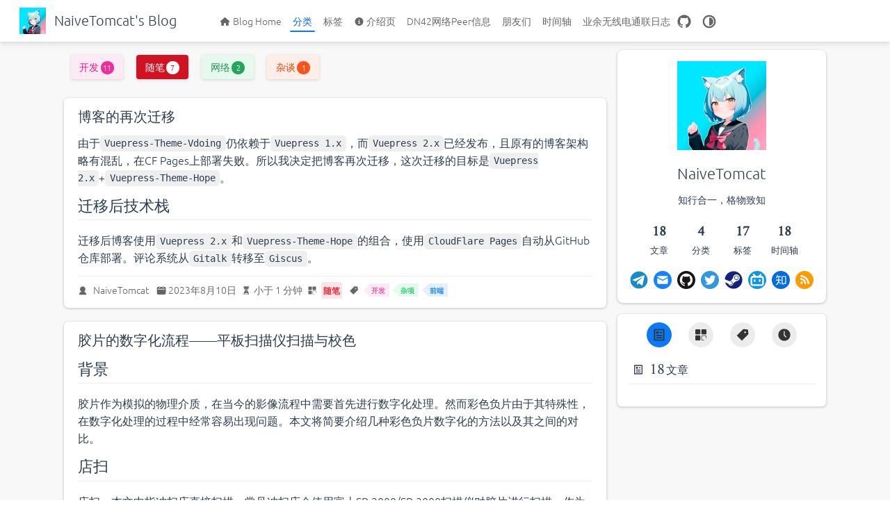

--- FILE ---
content_type: text/html
request_url: https://blog.naivetomcat.cn/category/%E9%9A%8F%E7%AC%94/
body_size: 14561
content:
<!doctype html>
<html lang="zh-CN" data-theme="light">
  <head>
    <meta charset="utf-8" />
    <meta name="viewport" content="width=device-width,initial-scale=1" />
    <meta name="generator" content="VuePress 2.0.0-beta.66" />
    <meta name="theme" content="VuePress Theme Hope" />
    <meta property="og:url" content="https://blog.naivetomcat.cn/category/%E9%9A%8F%E7%AC%94/"><meta property="og:site_name" content="NaiveTomcat's Blog"><meta property="og:title" content="随笔 分类"><meta property="og:type" content="website"><meta property="og:locale" content="zh-CN"><meta property="article:author" content="NaiveTomcat"><script type="application/ld+json">{"@context":"https://schema.org","@type":"WebPage","name":"随笔 分类"}</script><link rel="alternate" type="application/atom+xml" href="https://blog.naivetomcat.cn/atom.xml" title="NaiveTomcat's Blog Atom Feed"><link rel="alternate" type="application/json" href="https://blog.naivetomcat.cn/feed.json" title="NaiveTomcat's Blog JSON Feed"><link rel="alternate" type="application/rss+xml" href="https://blog.naivetomcat.cn/rss.xml" title="NaiveTomcat's Blog RSS Feed"><title>随笔 分类 | NaiveTomcat's Blog</title><meta name="description" content="">
    <style>
      :root {
        --bg-color: #fff;
      }

      html[data-theme="dark"] {
        --bg-color: #1d1e1f;
      }

      html,
      body {
        background: var(--bg-color);
      }
    </style>
    <script>
      const userMode = localStorage.getItem("vuepress-theme-hope-scheme");
      const systemDarkMode =
        window.matchMedia &&
        window.matchMedia("(prefers-color-scheme: dark)").matches;

      if (userMode === "dark" || (userMode !== "light" && systemDarkMode)) {
        document.documentElement.setAttribute("data-theme", "dark");
      }
    </script>
    <link rel="preload" href="/assets/style-982674a6.css" as="style"><link rel="stylesheet" href="/assets/style-982674a6.css">
    <link rel="modulepreload" href="/assets/app-cdb442af.js"><link rel="modulepreload" href="/assets/index.html-3193486a.js"><link rel="modulepreload" href="/assets/index.html-f8a18b67.js"><link rel="prefetch" href="/assets/index.html-cb6b57e4.js" as="script"><link rel="prefetch" href="/assets/dn42.html-53b81f62.js" as="script"><link rel="prefetch" href="/assets/index.html-bb6b9fe1.js" as="script"><link rel="prefetch" href="/assets/intro.html-04aaec42.js" as="script"><link rel="prefetch" href="/assets/index.html-8cc981ae.js" as="script"><link rel="prefetch" href="/assets/index.html-634dcf23.js" as="script"><link rel="prefetch" href="/assets/index.html-2b1f1466.js" as="script"><link rel="prefetch" href="/assets/blog_migrate_2023.html-0faaeee8.js" as="script"><link rel="prefetch" href="/assets/index.html-87f49309.js" as="script"><link rel="prefetch" href="/assets/index.html-ba10c9c4.js" as="script"><link rel="prefetch" href="/assets/index.html-c8e519cc.js" as="script"><link rel="prefetch" href="/assets/index.html-61f4d41c.js" as="script"><link rel="prefetch" href="/assets/index.html-bd7d72f6.js" as="script"><link rel="prefetch" href="/assets/index.html-3743c5f0.js" as="script"><link rel="prefetch" href="/assets/index.html-a4dbcf59.js" as="script"><link rel="prefetch" href="/assets/index.html-682a324e.js" as="script"><link rel="prefetch" href="/assets/index.html-c3293831.js" as="script"><link rel="prefetch" href="/assets/index.html-3167b794.js" as="script"><link rel="prefetch" href="/assets/index.html-cb8ef7cd.js" as="script"><link rel="prefetch" href="/assets/index.html-0805fefd.js" as="script"><link rel="prefetch" href="/assets/index.html-51547b19.js" as="script"><link rel="prefetch" href="/assets/index.html-96fc9a3a.js" as="script"><link rel="prefetch" href="/assets/index.html-26ef4306.js" as="script"><link rel="prefetch" href="/assets/404.html-58144051.js" as="script"><link rel="prefetch" href="/assets/index.html-fff55ad6.js" as="script"><link rel="prefetch" href="/assets/index.html-fc0f258b.js" as="script"><link rel="prefetch" href="/assets/index.html-efc2df29.js" as="script"><link rel="prefetch" href="/assets/index.html-ecfb60c4.js" as="script"><link rel="prefetch" href="/assets/index.html-9e621279.js" as="script"><link rel="prefetch" href="/assets/index.html-646d4e4e.js" as="script"><link rel="prefetch" href="/assets/index.html-4eea19cd.js" as="script"><link rel="prefetch" href="/assets/index.html-c90c726b.js" as="script"><link rel="prefetch" href="/assets/index.html-b15f8977.js" as="script"><link rel="prefetch" href="/assets/index.html-169157c9.js" as="script"><link rel="prefetch" href="/assets/index.html-c1c45e97.js" as="script"><link rel="prefetch" href="/assets/index.html-3580ac65.js" as="script"><link rel="prefetch" href="/assets/index.html-225955a8.js" as="script"><link rel="prefetch" href="/assets/index.html-9a66ed2b.js" as="script"><link rel="prefetch" href="/assets/index.html-1e1f7ecd.js" as="script"><link rel="prefetch" href="/assets/index.html-5efa8ee7.js" as="script"><link rel="prefetch" href="/assets/index.html-94fd0f7b.js" as="script"><link rel="prefetch" href="/assets/index.html-6811330e.js" as="script"><link rel="prefetch" href="/assets/index.html-0e0649e7.js" as="script"><link rel="prefetch" href="/assets/index.html-e16ef97e.js" as="script"><link rel="prefetch" href="/assets/index.html-84a0ea0a.js" as="script"><link rel="prefetch" href="/assets/index.html-835baa9f.js" as="script"><link rel="prefetch" href="/assets/index.html-bdbc3897.js" as="script"><link rel="prefetch" href="/assets/index.html-1bda378a.js" as="script"><link rel="prefetch" href="/assets/index.html-732fdc56.js" as="script"><link rel="prefetch" href="/assets/index.html-6edf1ee3.js" as="script"><link rel="prefetch" href="/assets/index.html-502cd31d.js" as="script"><link rel="prefetch" href="/assets/index.html-b3a482a9.js" as="script"><link rel="prefetch" href="/assets/dn42.html-f4e1aea8.js" as="script"><link rel="prefetch" href="/assets/index.html-f202b4db.js" as="script"><link rel="prefetch" href="/assets/intro.html-d3dc3cf8.js" as="script"><link rel="prefetch" href="/assets/index.html-def6d258.js" as="script"><link rel="prefetch" href="/assets/index.html-333a354f.js" as="script"><link rel="prefetch" href="/assets/index.html-79df722f.js" as="script"><link rel="prefetch" href="/assets/blog_migrate_2023.html-fd2f112e.js" as="script"><link rel="prefetch" href="/assets/index.html-885e7cdf.js" as="script"><link rel="prefetch" href="/assets/index.html-3da27604.js" as="script"><link rel="prefetch" href="/assets/index.html-3943abe2.js" as="script"><link rel="prefetch" href="/assets/index.html-f449259d.js" as="script"><link rel="prefetch" href="/assets/index.html-7b088ed2.js" as="script"><link rel="prefetch" href="/assets/index.html-030268ba.js" as="script"><link rel="prefetch" href="/assets/index.html-759b7fff.js" as="script"><link rel="prefetch" href="/assets/index.html-648a9d9c.js" as="script"><link rel="prefetch" href="/assets/index.html-5efa18fe.js" as="script"><link rel="prefetch" href="/assets/index.html-63922da3.js" as="script"><link rel="prefetch" href="/assets/index.html-5b74d6e4.js" as="script"><link rel="prefetch" href="/assets/index.html-5a046e4d.js" as="script"><link rel="prefetch" href="/assets/index.html-cba28beb.js" as="script"><link rel="prefetch" href="/assets/index.html-f751619b.js" as="script"><link rel="prefetch" href="/assets/index.html-754144ed.js" as="script"><link rel="prefetch" href="/assets/404.html-a942a984.js" as="script"><link rel="prefetch" href="/assets/index.html-ebf4d110.js" as="script"><link rel="prefetch" href="/assets/index.html-c088201e.js" as="script"><link rel="prefetch" href="/assets/index.html-517200fa.js" as="script"><link rel="prefetch" href="/assets/index.html-aabbe5f0.js" as="script"><link rel="prefetch" href="/assets/index.html-0111150c.js" as="script"><link rel="prefetch" href="/assets/index.html-c7708212.js" as="script"><link rel="prefetch" href="/assets/index.html-f4230283.js" as="script"><link rel="prefetch" href="/assets/index.html-a841db62.js" as="script"><link rel="prefetch" href="/assets/index.html-5bd023c7.js" as="script"><link rel="prefetch" href="/assets/index.html-1147f350.js" as="script"><link rel="prefetch" href="/assets/index.html-1b92428b.js" as="script"><link rel="prefetch" href="/assets/index.html-be49da2b.js" as="script"><link rel="prefetch" href="/assets/index.html-58d087d8.js" as="script"><link rel="prefetch" href="/assets/index.html-b75c48c5.js" as="script"><link rel="prefetch" href="/assets/index.html-891201ae.js" as="script"><link rel="prefetch" href="/assets/index.html-ce16573a.js" as="script"><link rel="prefetch" href="/assets/index.html-33c4bd31.js" as="script"><link rel="prefetch" href="/assets/index.html-a17cb72b.js" as="script"><link rel="prefetch" href="/assets/index.html-8858c34f.js" as="script"><link rel="prefetch" href="/assets/index.html-b4cd16a6.js" as="script"><link rel="prefetch" href="/assets/index.html-f08e454a.js" as="script"><link rel="prefetch" href="/assets/index.html-4dae35a1.js" as="script"><link rel="prefetch" href="/assets/index.html-2a06717a.js" as="script"><link rel="prefetch" href="/assets/index.html-64722f39.js" as="script"><link rel="prefetch" href="/assets/index.html-b6cedb39.js" as="script"><link rel="prefetch" href="/assets/index.html-964881cf.js" as="script"><link rel="prefetch" href="/assets/index.html-29b75dbc.js" as="script"><link rel="prefetch" href="/assets/giscus-0b7adcf8.js" as="script"><link rel="prefetch" href="/assets/auto-712ff3ee.js" as="script"><link rel="prefetch" href="/assets/index-2bf332f6.js" as="script"><link rel="prefetch" href="/assets/flowchart-c441f34d.js" as="script"><link rel="prefetch" href="/assets/mermaid.core-780c851d.js" as="script"><link rel="prefetch" href="/assets/highlight.esm-75b11b9d.js" as="script"><link rel="prefetch" href="/assets/markdown.esm-abe06b83.js" as="script"><link rel="prefetch" href="/assets/math.esm-70a288c8.js" as="script"><link rel="prefetch" href="/assets/notes.esm-a106bb2c.js" as="script"><link rel="prefetch" href="/assets/reveal.esm-ec5549c1.js" as="script"><link rel="prefetch" href="/assets/search.esm-7e6792e2.js" as="script"><link rel="prefetch" href="/assets/zoom.esm-b83b91d0.js" as="script"><link rel="prefetch" href="/assets/VuePlayground-83818314.js" as="script"><link rel="prefetch" href="/assets/photoswipe.esm-5794cde2.js" as="script">
  </head>
  <body>
    <div id="app"><!--[--><!--[--><!--[--><span tabindex="-1"></span><a href="#main-content" class="vp-skip-link sr-only">跳至主要內容</a><!--]--><div class="theme-container no-sidebar"><!--[--><header id="navbar" class="vp-navbar"><div class="vp-navbar-start"><button type="button" class="vp-toggle-sidebar-button" title="Toggle Sidebar"><span class="icon"></span></button><!--[--><!----><!--]--><!--[--><a class="vp-link vp-brand" href="/"><img class="vp-nav-logo" src="/img/neko_avatar_blue.png" alt="NaiveTomcat&#39;s Blog"><!----><span class="vp-site-name hide-in-pad">NaiveTomcat&#39;s Blog</span></a><!--]--><!--[--><!----><!--]--></div><div class="vp-navbar-center"><!--[--><!----><!--]--><!--[--><nav class="vp-nav-links"><div class="nav-item hide-in-mobile"><a class="vp-link nav-link" href="/"><span class="font-icon icon fa-fw fa-sm fas fa-home" style=""></span>Blog Home<!----></a></div><div class="nav-item hide-in-mobile"><a class="vp-link nav-link active" href="/category/"><!---->分类<!----></a></div><div class="nav-item hide-in-mobile"><a class="vp-link nav-link" href="/tag/"><!---->标签<!----></a></div><div class="nav-item hide-in-mobile"><a class="vp-link nav-link" href="/intro.html"><span class="font-icon icon fa-fw fa-sm fas fa-circle-info" style=""></span>介绍页<!----></a></div><div class="nav-item hide-in-mobile"><a class="vp-link nav-link" href="/dn42.html"><!---->DN42网络Peer信息<!----></a></div><div class="nav-item hide-in-mobile"><a class="vp-link nav-link" href="/friends/"><!---->朋友们<!----></a></div><div class="nav-item hide-in-mobile"><a class="vp-link nav-link" href="/timeline/"><!---->时间轴<!----></a></div><div class="nav-item hide-in-mobile"><a class="vp-link nav-link" href="/station_log/"><!---->业余无线电通联日志<!----></a></div></nav><!--]--><!--[--><!----><!--]--></div><div class="vp-navbar-end"><!--[--><!----><!--]--><!--[--><!----><div class="nav-item vp-repo"><a class="vp-repo-link" href="https://github.com/NaiveTomcat/nextblog" target="_blank" rel="noopener noreferrer" aria-label="GitHub"><svg xmlns="http://www.w3.org/2000/svg" class="icon github-icon" viewBox="0 0 1024 1024" fill="currentColor" aria-label="github icon" style="width:1.25rem;height:1.25rem;vertical-align:middle;"><path d="M511.957 21.333C241.024 21.333 21.333 240.981 21.333 512c0 216.832 140.544 400.725 335.574 465.664 24.49 4.395 32.256-10.07 32.256-23.083 0-11.69.256-44.245 0-85.205-136.448 29.61-164.736-64.64-164.736-64.64-22.315-56.704-54.4-71.765-54.4-71.765-44.587-30.464 3.285-29.824 3.285-29.824 49.195 3.413 75.179 50.517 75.179 50.517 43.776 75.008 114.816 53.333 142.762 40.79 4.523-31.66 17.152-53.377 31.19-65.537-108.971-12.458-223.488-54.485-223.488-242.602 0-53.547 19.114-97.323 50.517-131.67-5.035-12.33-21.93-62.293 4.779-129.834 0 0 41.258-13.184 134.912 50.346a469.803 469.803 0 0 1 122.88-16.554c41.642.213 83.626 5.632 122.88 16.554 93.653-63.488 134.784-50.346 134.784-50.346 26.752 67.541 9.898 117.504 4.864 129.834 31.402 34.347 50.474 78.123 50.474 131.67 0 188.586-114.73 230.016-224.042 242.09 17.578 15.232 33.578 44.672 33.578 90.454v135.85c0 13.142 7.936 27.606 32.854 22.87C862.25 912.597 1002.667 728.747 1002.667 512c0-271.019-219.648-490.667-490.71-490.667z"></path></svg></a></div><div class="nav-item hide-in-mobile"><button type="button" id="appearance-switch"><svg xmlns="http://www.w3.org/2000/svg" class="icon auto-icon" viewBox="0 0 1024 1024" fill="currentColor" aria-label="auto icon" style="display:block;"><path d="M512 992C246.92 992 32 777.08 32 512S246.92 32 512 32s480 214.92 480 480-214.92 480-480 480zm0-840c-198.78 0-360 161.22-360 360 0 198.84 161.22 360 360 360s360-161.16 360-360c0-198.78-161.22-360-360-360zm0 660V212c165.72 0 300 134.34 300 300 0 165.72-134.28 300-300 300z"></path></svg><svg xmlns="http://www.w3.org/2000/svg" class="icon dark-icon" viewBox="0 0 1024 1024" fill="currentColor" aria-label="dark icon" style="display:none;"><path d="M524.8 938.667h-4.267a439.893 439.893 0 0 1-313.173-134.4 446.293 446.293 0 0 1-11.093-597.334A432.213 432.213 0 0 1 366.933 90.027a42.667 42.667 0 0 1 45.227 9.386 42.667 42.667 0 0 1 10.24 42.667 358.4 358.4 0 0 0 82.773 375.893 361.387 361.387 0 0 0 376.747 82.774 42.667 42.667 0 0 1 54.187 55.04 433.493 433.493 0 0 1-99.84 154.88 438.613 438.613 0 0 1-311.467 128z"></path></svg><svg xmlns="http://www.w3.org/2000/svg" class="icon light-icon" viewBox="0 0 1024 1024" fill="currentColor" aria-label="light icon" style="display:none;"><path d="M952 552h-80a40 40 0 0 1 0-80h80a40 40 0 0 1 0 80zM801.88 280.08a41 41 0 0 1-57.96-57.96l57.96-58a41.04 41.04 0 0 1 58 58l-58 57.96zM512 752a240 240 0 1 1 0-480 240 240 0 0 1 0 480zm0-560a40 40 0 0 1-40-40V72a40 40 0 0 1 80 0v80a40 40 0 0 1-40 40zm-289.88 88.08-58-57.96a41.04 41.04 0 0 1 58-58l57.96 58a41 41 0 0 1-57.96 57.96zM192 512a40 40 0 0 1-40 40H72a40 40 0 0 1 0-80h80a40 40 0 0 1 40 40zm30.12 231.92a41 41 0 0 1 57.96 57.96l-57.96 58a41.04 41.04 0 0 1-58-58l58-57.96zM512 832a40 40 0 0 1 40 40v80a40 40 0 0 1-80 0v-80a40 40 0 0 1 40-40zm289.88-88.08 58 57.96a41.04 41.04 0 0 1-58 58l-57.96-58a41 41 0 0 1 57.96-57.96z"></path></svg></button></div><!----><!--]--><!--[--><!----><!--]--><button type="button" class="vp-toggle-navbar-button" aria-label="Toggle Navbar" aria-expanded="false" aria-controls="nav-screen"><span><span class="vp-top"></span><span class="vp-middle"></span><span class="vp-bottom"></span></span></button></div></header><!----><!--]--><!----><div class="toggle-sidebar-wrapper"><span class="arrow start"></span></div><aside id="sidebar" class="vp-sidebar"><!--[--><!----><!--]--><ul class="vp-sidebar-links"><li><!--[--><a class="vp-link nav-link vp-sidebar-link vp-sidebar-page" href="/"><span class="font-icon icon fa-fw fa-sm fas fa-home" style=""></span>Blog Home<!----></a><ul class="vp-sidebar-sub-headers"></ul><!--]--></li><li><section class="vp-sidebar-group"><p class="vp-sidebar-heading"><span class="font-icon icon fa-fw fa-sm fas fa-book" style=""></span><span class="vp-sidebar-title">文章</span><!----></p><ul class="vp-sidebar-links"><li><!--[--><a class="vp-link nav-link vp-sidebar-link vp-sidebar-page" href="/pages/7647ee/"><!---->2025年年度总结<!----></a><ul class="vp-sidebar-sub-headers"></ul><!--]--></li><li><!--[--><a class="vp-link nav-link vp-sidebar-link vp-sidebar-page" href="/pages/3cbd5f/"><!---->AloLang Docker镜像使用方法<!----></a><ul class="vp-sidebar-sub-headers"></ul><!--]--></li><li><!--[--><a class="vp-link nav-link vp-sidebar-link vp-sidebar-page" href="/pages/0a65b4/"><!---->DN42网络Peer信息<!----></a><ul class="vp-sidebar-sub-headers"></ul><!--]--></li><li><!--[--><a class="vp-link nav-link vp-sidebar-link vp-sidebar-page" href="/pages/93d7fe/"><!---->NTEREN北美网络重构<!----></a><ul class="vp-sidebar-sub-headers"></ul><!--]--></li><li><!--[--><a class="vp-link nav-link vp-sidebar-link vp-sidebar-page" href="/pages/4522ca/"><!---->NTEREN网络重构<!----></a><ul class="vp-sidebar-sub-headers"></ul><!--]--></li><li><!--[--><a class="vp-link nav-link vp-sidebar-link vp-sidebar-page" href="/pages/33420f/"><!---->使用PowerDNS搭建全球分地区DNS解析服务<!----></a><ul class="vp-sidebar-sub-headers"></ul><!--]--></li><li><!--[--><a class="vp-link nav-link vp-sidebar-link vp-sidebar-page" href="/pages/9882a3/"><!---->加入DN42网络的简明教程<!----></a><ul class="vp-sidebar-sub-headers"></ul><!--]--></li><li><!--[--><a class="vp-link nav-link vp-sidebar-link vp-sidebar-page" href="/posts/blog_migrate_2023.html"><!---->博客的再次迁移<!----></a><ul class="vp-sidebar-sub-headers"></ul><!--]--></li><li><!--[--><a class="vp-link nav-link vp-sidebar-link vp-sidebar-page" href="/pages/c26a43/"><!---->博客重启<!----></a><ul class="vp-sidebar-sub-headers"></ul><!--]--></li><li><!--[--><a class="vp-link nav-link vp-sidebar-link vp-sidebar-page" href="/pages/787b52/"><!---->在机械革命Umi Pro 3的Windows上安装tensorflow的踩坑记录（With RTX 3060 Laptop）<!----></a><ul class="vp-sidebar-sub-headers"></ul><!--]--></li><li><!--[--><a class="vp-link nav-link vp-sidebar-link vp-sidebar-page" href="/pages/05c9b1/"><!---->小米路由器3G安装openwrt的折腾记录<!----></a><ul class="vp-sidebar-sub-headers"></ul><!--]--></li><li><!--[--><a class="vp-link nav-link vp-sidebar-link vp-sidebar-page" href="/pages/b2dd1e/"><!---->年轻人的第一个公网AS<!----></a><ul class="vp-sidebar-sub-headers"></ul><!--]--></li><li><!--[--><a class="vp-link nav-link vp-sidebar-link vp-sidebar-page" href="/pages/c55b75/"><!---->时隔一年多的博客更新<!----></a><ul class="vp-sidebar-sub-headers"></ul><!--]--></li><li><!--[--><a class="vp-link nav-link vp-sidebar-link vp-sidebar-page" href="/pages/b43aac/"><!---->有关Transgender话题的一点杂谈<!----></a><ul class="vp-sidebar-sub-headers"></ul><!--]--></li><li><!--[--><a class="vp-link nav-link vp-sidebar-link vp-sidebar-page" href="/pages/0214cf/"><!---->机械革命Umi Pro 3的Linux EC踩坑记录<!----></a><ul class="vp-sidebar-sub-headers"></ul><!--]--></li><li><!--[--><a class="vp-link nav-link vp-sidebar-link vp-sidebar-page" href="/pages/9a7f60/"><!---->类原生系统上的Mifare Classic UID模拟<!----></a><ul class="vp-sidebar-sub-headers"></ul><!--]--></li><li><!--[--><a class="vp-link nav-link vp-sidebar-link vp-sidebar-page" href="/pages/bfd58a/"><!---->胶片的数字化流程——平板扫描仪扫描与校色<!----></a><ul class="vp-sidebar-sub-headers"></ul><!--]--></li><li><!--[--><a class="vp-link nav-link vp-sidebar-link vp-sidebar-page" href="/pages/d2e4ba/"><!---->通过隧道的互联网连接之小记<!----></a><ul class="vp-sidebar-sub-headers"></ul><!--]--></li></ul></section></li></ul><!--[--><!----><!--]--></aside><!--[--><div class="vp-page vp-blog"><div class="blog-page-wrapper"><main id="main-content" class="vp-blog-main"><ul class="vp-category-list"><li class="vp-category vp-category8"><a class="vp-link" href="/category/%E5%BC%80%E5%8F%91/">开发<span class="count">11</span></a></li><li class="vp-category vp-category0 active"><a class="vp-link" href="/category/%E9%9A%8F%E7%AC%94/">随笔<span class="count">7</span></a></li><li class="vp-category vp-category4"><a class="vp-link" href="/category/%E7%BD%91%E7%BB%9C/">网络<span class="count">2</span></a></li><li class="vp-category vp-category1"><a class="vp-link" href="/category/%E6%9D%82%E8%B0%88/">杂谈<span class="count">1</span></a></li></ul><div id="article-list" class="vp-article-list"><div class="vp-article-wrapper"><article class="vp-article-item" vocab="https://schema.org/" typeof="Article"><!--[--><!--]--><!----><a class="vp-link" href="/posts/blog_migrate_2023.html"><header class="vp-article-title"><!----><!----><span property="headline">博客的再次迁移</span></header></a><div class="vp-article-excerpt"><p>由于<code>Vuepress-Theme-Vdoing</code>仍依赖于<code>Vuepress 1.x</code>，而<code>Vuepress 2.x</code>已经发布，且原有的博客架构略有混乱，在CF Pages上部署失败。所以我决定把博客再次迁移，这次迁移的目标是<code>Vuepress 2.x</code>+<code>Vuepress-Theme-Hope</code>。</p>
<h2> 迁移后技术栈</h2>
<p>迁移后博客使用<code>Vuepress 2.x</code>和<code>Vuepress-Theme-Hope</code>的组合，使用<code>CloudFlare Pages</code>自动从GitHub仓库部署。评论系统从<code>Gitalk</code>转移至<code>Giscus</code>。</p></div><hr class="vp-article-hr"><div class="page-info"><span class="page-author-info" aria-label="作者🖊" data-balloon-pos="down"><svg xmlns="http://www.w3.org/2000/svg" class="icon author-icon" viewBox="0 0 1024 1024" fill="currentColor" aria-label="author icon"><path d="M649.6 633.6c86.4-48 147.2-144 147.2-249.6 0-160-128-288-288-288s-288 128-288 288c0 108.8 57.6 201.6 147.2 249.6-121.6 48-214.4 153.6-240 288-3.2 9.6 0 19.2 6.4 25.6 3.2 9.6 12.8 12.8 22.4 12.8h704c9.6 0 19.2-3.2 25.6-12.8 6.4-6.4 9.6-16 6.4-25.6-25.6-134.4-121.6-240-243.2-288z"></path></svg><span><a class="page-author-item" href="https://blog.naivetomcat.cn" target="_blank" rel="noopener noreferrer">NaiveTomcat</a></span><span property="author" content="NaiveTomcat"></span></span><!----><span class="page-date-info" aria-label="写作日期📅" data-balloon-pos="down"><svg xmlns="http://www.w3.org/2000/svg" class="icon calendar-icon" viewBox="0 0 1024 1024" fill="currentColor" aria-label="calendar icon"><path d="M716.4 110.137c0-18.753-14.72-33.473-33.472-33.473-18.753 0-33.473 14.72-33.473 33.473v33.473h66.993v-33.473zm-334.87 0c0-18.753-14.72-33.473-33.473-33.473s-33.52 14.72-33.52 33.473v33.473h66.993v-33.473zm468.81 33.52H716.4v100.465c0 18.753-14.72 33.473-33.472 33.473a33.145 33.145 0 01-33.473-33.473V143.657H381.53v100.465c0 18.753-14.72 33.473-33.473 33.473a33.145 33.145 0 01-33.473-33.473V143.657H180.6A134.314 134.314 0 0046.66 277.595v535.756A134.314 134.314 0 00180.6 947.289h669.74a134.36 134.36 0 00133.94-133.938V277.595a134.314 134.314 0 00-133.94-133.938zm33.473 267.877H147.126a33.145 33.145 0 01-33.473-33.473c0-18.752 14.72-33.473 33.473-33.473h736.687c18.752 0 33.472 14.72 33.472 33.473a33.145 33.145 0 01-33.472 33.473z"></path></svg><span><!----></span><meta property="datePublished" content="2023-08-10T12:00:00.000Z"></span><!----><span class="page-reading-time-info" aria-label="阅读时间⌛" data-balloon-pos="down"><svg xmlns="http://www.w3.org/2000/svg" class="icon timer-icon" viewBox="0 0 1024 1024" fill="currentColor" aria-label="timer icon"><path d="M799.387 122.15c4.402-2.978 7.38-7.897 7.38-13.463v-1.165c0-8.933-7.38-16.312-16.312-16.312H256.33c-8.933 0-16.311 7.38-16.311 16.312v1.165c0 5.825 2.977 10.874 7.637 13.592 4.143 194.44 97.22 354.963 220.201 392.763-122.204 37.542-214.893 196.511-220.2 389.397-4.661 5.049-7.638 11.651-7.638 19.03v5.825h566.49v-5.825c0-7.379-2.849-13.981-7.509-18.9-5.049-193.016-97.867-351.985-220.2-389.527 123.24-37.67 216.446-198.453 220.588-392.892zM531.16 450.445v352.632c117.674 1.553 211.787 40.778 211.787 88.676H304.097c0-48.286 95.149-87.382 213.728-88.676V450.445c-93.077-3.107-167.901-81.297-167.901-177.093 0-8.803 6.99-15.793 15.793-15.793 8.803 0 15.794 6.99 15.794 15.793 0 80.261 63.69 145.635 142.01 145.635s142.011-65.374 142.011-145.635c0-8.803 6.99-15.793 15.794-15.793s15.793 6.99 15.793 15.793c0 95.019-73.789 172.82-165.96 177.093z"></path></svg><span>小于 1 分钟</span><meta property="timeRequired" content="PT1M"></span><span class="page-category-info" aria-label="分类🌈" data-balloon-pos="down"><svg xmlns="http://www.w3.org/2000/svg" class="icon category-icon" viewBox="0 0 1024 1024" fill="currentColor" aria-label="category icon"><path d="M148.41 106.992h282.176c22.263 0 40.31 18.048 40.31 40.31V429.48c0 22.263-18.047 40.31-40.31 40.31H148.41c-22.263 0-40.311-18.047-40.311-40.31V147.302c0-22.263 18.048-40.31 40.311-40.31zM147.556 553.478H429.73c22.263 0 40.311 18.048 40.311 40.31v282.176c0 22.263-18.048 40.312-40.31 40.312H147.555c-22.263 0-40.311-18.049-40.311-40.312V593.79c0-22.263 18.048-40.311 40.31-40.311zM593.927 106.992h282.176c22.263 0 40.31 18.048 40.31 40.31V429.48c0 22.263-18.047 40.31-40.31 40.31H593.927c-22.263 0-40.311-18.047-40.311-40.31V147.302c0-22.263 18.048-40.31 40.31-40.31zM730.22 920.502H623.926c-40.925 0-74.22-33.388-74.22-74.425V623.992c0-41.038 33.387-74.424 74.425-74.424h222.085c41.038 0 74.424 33.226 74.424 74.067v114.233c0 10.244-8.304 18.548-18.547 18.548s-18.548-8.304-18.548-18.548V623.635c0-20.388-16.746-36.974-37.33-36.974H624.13c-20.585 0-37.331 16.747-37.331 37.33v222.086c0 20.585 16.654 37.331 37.126 37.331H730.22c10.243 0 18.547 8.304 18.547 18.547 0 10.244-8.304 18.547-18.547 18.547z"></path></svg><!--[--><span class="page-category-item category0 clickable" role="navigation">随笔</span><!--]--><meta property="articleSection" content="随笔"></span><span class="page-tag-info" aria-label="标签🏷" data-balloon-pos="down"><svg xmlns="http://www.w3.org/2000/svg" class="icon tag-icon" viewBox="0 0 1024 1024" fill="currentColor" aria-label="tag icon"><path d="M939.902 458.563L910.17 144.567c-1.507-16.272-14.465-29.13-30.737-30.737L565.438 84.098h-.402c-3.215 0-5.726 1.005-7.634 2.913l-470.39 470.39a10.004 10.004 0 000 14.164l365.423 365.424c1.909 1.908 4.42 2.913 7.132 2.913s5.223-1.005 7.132-2.913l470.39-470.39c2.01-2.11 3.014-5.023 2.813-8.036zm-240.067-72.121c-35.458 0-64.286-28.828-64.286-64.286s28.828-64.285 64.286-64.285 64.286 28.828 64.286 64.285-28.829 64.286-64.286 64.286z"></path></svg><!--[--><span class="page-tag-item tag8 clickable" role="navigation">开发</span><span class="page-tag-item tag4 clickable" role="navigation">杂项</span><span class="page-tag-item tag6 clickable" role="navigation">前端</span><!--]--><meta property="keywords" content="开发,杂项,前端"></span></div></article></div><div class="vp-article-wrapper"><article class="vp-article-item" vocab="https://schema.org/" typeof="Article"><!--[--><!--]--><!----><a class="vp-link" href="/pages/bfd58a/"><header class="vp-article-title"><!----><!----><span property="headline">胶片的数字化流程——平板扫描仪扫描与校色</span></header></a><div class="vp-article-excerpt"><h2> 背景</h2>
<p>胶片作为模拟的物理介质，在当今的影像流程中需要首先进行数字化处理。然而彩色负片由于其特殊性，在数字化处理的过程中经常容易出现问题。本文将简要介绍几种彩色负片数字化的方法以及其之间的对比。</p>
<h2> 店扫</h2>
<p>店扫，本文中指冲扫店直接扫描。常见冲扫店会使用富士SP-2000/SP-3000扫描仪对胶片进行扫描。作为专业级扫描设备，SP-3000具有较快的扫描速度，然而其扫描质量由于其内置去色罩预设的影响常常不能达到理想，容易出现偏色的情况，而且杂色噪点较多。因此店扫对于Gold 200、UltraMax 400之类非专业胶片扫描还可以接受，但对于Portra、Ektar等专业胶片则不太适用，因其无法准确复现胶片色彩，且分辨率也未能达到胶片的颗粒极限。</p></div><hr class="vp-article-hr"><div class="page-info"><span class="page-author-info" aria-label="作者🖊" data-balloon-pos="down"><svg xmlns="http://www.w3.org/2000/svg" class="icon author-icon" viewBox="0 0 1024 1024" fill="currentColor" aria-label="author icon"><path d="M649.6 633.6c86.4-48 147.2-144 147.2-249.6 0-160-128-288-288-288s-288 128-288 288c0 108.8 57.6 201.6 147.2 249.6-121.6 48-214.4 153.6-240 288-3.2 9.6 0 19.2 6.4 25.6 3.2 9.6 12.8 12.8 22.4 12.8h704c9.6 0 19.2-3.2 25.6-12.8 6.4-6.4 9.6-16 6.4-25.6-25.6-134.4-121.6-240-243.2-288z"></path></svg><span><a class="page-author-item" href="https://blog.naivetomcat.cn" target="_blank" rel="noopener noreferrer">NaiveTomcat</a></span><span property="author" content="NaiveTomcat"></span></span><!----><span class="page-date-info" aria-label="写作日期📅" data-balloon-pos="down"><svg xmlns="http://www.w3.org/2000/svg" class="icon calendar-icon" viewBox="0 0 1024 1024" fill="currentColor" aria-label="calendar icon"><path d="M716.4 110.137c0-18.753-14.72-33.473-33.472-33.473-18.753 0-33.473 14.72-33.473 33.473v33.473h66.993v-33.473zm-334.87 0c0-18.753-14.72-33.473-33.473-33.473s-33.52 14.72-33.52 33.473v33.473h66.993v-33.473zm468.81 33.52H716.4v100.465c0 18.753-14.72 33.473-33.472 33.473a33.145 33.145 0 01-33.473-33.473V143.657H381.53v100.465c0 18.753-14.72 33.473-33.473 33.473a33.145 33.145 0 01-33.473-33.473V143.657H180.6A134.314 134.314 0 0046.66 277.595v535.756A134.314 134.314 0 00180.6 947.289h669.74a134.36 134.36 0 00133.94-133.938V277.595a134.314 134.314 0 00-133.94-133.938zm33.473 267.877H147.126a33.145 33.145 0 01-33.473-33.473c0-18.752 14.72-33.473 33.473-33.473h736.687c18.752 0 33.472 14.72 33.472 33.473a33.145 33.145 0 01-33.472 33.473z"></path></svg><span><!----></span><meta property="datePublished" content="2023-04-20T22:07:16.000Z"></span><!----><span class="page-reading-time-info" aria-label="阅读时间⌛" data-balloon-pos="down"><svg xmlns="http://www.w3.org/2000/svg" class="icon timer-icon" viewBox="0 0 1024 1024" fill="currentColor" aria-label="timer icon"><path d="M799.387 122.15c4.402-2.978 7.38-7.897 7.38-13.463v-1.165c0-8.933-7.38-16.312-16.312-16.312H256.33c-8.933 0-16.311 7.38-16.311 16.312v1.165c0 5.825 2.977 10.874 7.637 13.592 4.143 194.44 97.22 354.963 220.201 392.763-122.204 37.542-214.893 196.511-220.2 389.397-4.661 5.049-7.638 11.651-7.638 19.03v5.825h566.49v-5.825c0-7.379-2.849-13.981-7.509-18.9-5.049-193.016-97.867-351.985-220.2-389.527 123.24-37.67 216.446-198.453 220.588-392.892zM531.16 450.445v352.632c117.674 1.553 211.787 40.778 211.787 88.676H304.097c0-48.286 95.149-87.382 213.728-88.676V450.445c-93.077-3.107-167.901-81.297-167.901-177.093 0-8.803 6.99-15.793 15.793-15.793 8.803 0 15.794 6.99 15.794 15.793 0 80.261 63.69 145.635 142.01 145.635s142.011-65.374 142.011-145.635c0-8.803 6.99-15.793 15.794-15.793s15.793 6.99 15.793 15.793c0 95.019-73.789 172.82-165.96 177.093z"></path></svg><span>大约 8 分钟</span><meta property="timeRequired" content="PT8M"></span><span class="page-category-info" aria-label="分类🌈" data-balloon-pos="down"><svg xmlns="http://www.w3.org/2000/svg" class="icon category-icon" viewBox="0 0 1024 1024" fill="currentColor" aria-label="category icon"><path d="M148.41 106.992h282.176c22.263 0 40.31 18.048 40.31 40.31V429.48c0 22.263-18.047 40.31-40.31 40.31H148.41c-22.263 0-40.311-18.047-40.311-40.31V147.302c0-22.263 18.048-40.31 40.311-40.31zM147.556 553.478H429.73c22.263 0 40.311 18.048 40.311 40.31v282.176c0 22.263-18.048 40.312-40.31 40.312H147.555c-22.263 0-40.311-18.049-40.311-40.312V593.79c0-22.263 18.048-40.311 40.31-40.311zM593.927 106.992h282.176c22.263 0 40.31 18.048 40.31 40.31V429.48c0 22.263-18.047 40.31-40.31 40.31H593.927c-22.263 0-40.311-18.047-40.311-40.31V147.302c0-22.263 18.048-40.31 40.31-40.31zM730.22 920.502H623.926c-40.925 0-74.22-33.388-74.22-74.425V623.992c0-41.038 33.387-74.424 74.425-74.424h222.085c41.038 0 74.424 33.226 74.424 74.067v114.233c0 10.244-8.304 18.548-18.547 18.548s-18.548-8.304-18.548-18.548V623.635c0-20.388-16.746-36.974-37.33-36.974H624.13c-20.585 0-37.331 16.747-37.331 37.33v222.086c0 20.585 16.654 37.331 37.126 37.331H730.22c10.243 0 18.547 8.304 18.547 18.547 0 10.244-8.304 18.547-18.547 18.547z"></path></svg><!--[--><span class="page-category-item category0 clickable" role="navigation">随笔</span><!--]--><meta property="articleSection" content="随笔"></span><span class="page-tag-info" aria-label="标签🏷" data-balloon-pos="down"><svg xmlns="http://www.w3.org/2000/svg" class="icon tag-icon" viewBox="0 0 1024 1024" fill="currentColor" aria-label="tag icon"><path d="M939.902 458.563L910.17 144.567c-1.507-16.272-14.465-29.13-30.737-30.737L565.438 84.098h-.402c-3.215 0-5.726 1.005-7.634 2.913l-470.39 470.39a10.004 10.004 0 000 14.164l365.423 365.424c1.909 1.908 4.42 2.913 7.132 2.913s5.223-1.005 7.132-2.913l470.39-470.39c2.01-2.11 3.014-5.023 2.813-8.036zm-240.067-72.121c-35.458 0-64.286-28.828-64.286-64.286s28.828-64.285 64.286-64.285 64.286 28.828 64.286 64.285-28.829 64.286-64.286 64.286z"></path></svg><!--[--><span class="page-tag-item tag0 clickable" role="navigation">胶片</span><span class="page-tag-item tag4 clickable" role="navigation">数字化</span><!--]--><meta property="keywords" content="胶片,数字化"></span></div></article></div><div class="vp-article-wrapper"><article class="vp-article-item" vocab="https://schema.org/" typeof="Article"><!--[--><!--]--><!----><a class="vp-link" href="/pages/33420f/"><header class="vp-article-title"><!----><!----><span property="headline">使用PowerDNS搭建全球分地区DNS解析服务</span></header></a><div class="vp-article-excerpt"><h2> 介绍</h2>
<p>当网络中提供相同服务的服务器分布在不同的地区时，为了提高用户访问速度，需要将用户的请求转发到最近的服务器上。如果不使用开销（资金开销）很大的Anycast技术，就需要一个全球分地区的DNS解析服务，将用户的请求转发到最近的服务器上。</p>
<p>PowerDNS是一个开源的DNS服务器实现，支持权威名称服务器的搭建。配有多种存储后端，如Bind、gmysql等，辅以DNS的AXFR进行Master-Slave同步，可以方便的搭建全球多节点DNS权威服务器。同时配合PowerDNS的Lua Record和geoip后端，可以实现基于请求者IP进行区分的DNS应答。</p></div><hr class="vp-article-hr"><div class="page-info"><span class="page-author-info" aria-label="作者🖊" data-balloon-pos="down"><svg xmlns="http://www.w3.org/2000/svg" class="icon author-icon" viewBox="0 0 1024 1024" fill="currentColor" aria-label="author icon"><path d="M649.6 633.6c86.4-48 147.2-144 147.2-249.6 0-160-128-288-288-288s-288 128-288 288c0 108.8 57.6 201.6 147.2 249.6-121.6 48-214.4 153.6-240 288-3.2 9.6 0 19.2 6.4 25.6 3.2 9.6 12.8 12.8 22.4 12.8h704c9.6 0 19.2-3.2 25.6-12.8 6.4-6.4 9.6-16 6.4-25.6-25.6-134.4-121.6-240-243.2-288z"></path></svg><span><a class="page-author-item" href="https://blog.naivetomcat.cn" target="_blank" rel="noopener noreferrer">NaiveTomcat</a></span><span property="author" content="NaiveTomcat"></span></span><!----><span class="page-date-info" aria-label="写作日期📅" data-balloon-pos="down"><svg xmlns="http://www.w3.org/2000/svg" class="icon calendar-icon" viewBox="0 0 1024 1024" fill="currentColor" aria-label="calendar icon"><path d="M716.4 110.137c0-18.753-14.72-33.473-33.472-33.473-18.753 0-33.473 14.72-33.473 33.473v33.473h66.993v-33.473zm-334.87 0c0-18.753-14.72-33.473-33.473-33.473s-33.52 14.72-33.52 33.473v33.473h66.993v-33.473zm468.81 33.52H716.4v100.465c0 18.753-14.72 33.473-33.472 33.473a33.145 33.145 0 01-33.473-33.473V143.657H381.53v100.465c0 18.753-14.72 33.473-33.473 33.473a33.145 33.145 0 01-33.473-33.473V143.657H180.6A134.314 134.314 0 0046.66 277.595v535.756A134.314 134.314 0 00180.6 947.289h669.74a134.36 134.36 0 00133.94-133.938V277.595a134.314 134.314 0 00-133.94-133.938zm33.473 267.877H147.126a33.145 33.145 0 01-33.473-33.473c0-18.752 14.72-33.473 33.473-33.473h736.687c18.752 0 33.472 14.72 33.472 33.473a33.145 33.145 0 01-33.472 33.473z"></path></svg><span><!----></span><meta property="datePublished" content="2023-01-29T23:23:30.000Z"></span><!----><span class="page-reading-time-info" aria-label="阅读时间⌛" data-balloon-pos="down"><svg xmlns="http://www.w3.org/2000/svg" class="icon timer-icon" viewBox="0 0 1024 1024" fill="currentColor" aria-label="timer icon"><path d="M799.387 122.15c4.402-2.978 7.38-7.897 7.38-13.463v-1.165c0-8.933-7.38-16.312-16.312-16.312H256.33c-8.933 0-16.311 7.38-16.311 16.312v1.165c0 5.825 2.977 10.874 7.637 13.592 4.143 194.44 97.22 354.963 220.201 392.763-122.204 37.542-214.893 196.511-220.2 389.397-4.661 5.049-7.638 11.651-7.638 19.03v5.825h566.49v-5.825c0-7.379-2.849-13.981-7.509-18.9-5.049-193.016-97.867-351.985-220.2-389.527 123.24-37.67 216.446-198.453 220.588-392.892zM531.16 450.445v352.632c117.674 1.553 211.787 40.778 211.787 88.676H304.097c0-48.286 95.149-87.382 213.728-88.676V450.445c-93.077-3.107-167.901-81.297-167.901-177.093 0-8.803 6.99-15.793 15.793-15.793 8.803 0 15.794 6.99 15.794 15.793 0 80.261 63.69 145.635 142.01 145.635s142.011-65.374 142.011-145.635c0-8.803 6.99-15.793 15.794-15.793s15.793 6.99 15.793 15.793c0 95.019-73.789 172.82-165.96 177.093z"></path></svg><span>大约 5 分钟</span><meta property="timeRequired" content="PT5M"></span><span class="page-category-info" aria-label="分类🌈" data-balloon-pos="down"><svg xmlns="http://www.w3.org/2000/svg" class="icon category-icon" viewBox="0 0 1024 1024" fill="currentColor" aria-label="category icon"><path d="M148.41 106.992h282.176c22.263 0 40.31 18.048 40.31 40.31V429.48c0 22.263-18.047 40.31-40.31 40.31H148.41c-22.263 0-40.311-18.047-40.311-40.31V147.302c0-22.263 18.048-40.31 40.311-40.31zM147.556 553.478H429.73c22.263 0 40.311 18.048 40.311 40.31v282.176c0 22.263-18.048 40.312-40.31 40.312H147.555c-22.263 0-40.311-18.049-40.311-40.312V593.79c0-22.263 18.048-40.311 40.31-40.311zM593.927 106.992h282.176c22.263 0 40.31 18.048 40.31 40.31V429.48c0 22.263-18.047 40.31-40.31 40.31H593.927c-22.263 0-40.311-18.047-40.311-40.31V147.302c0-22.263 18.048-40.31 40.31-40.31zM730.22 920.502H623.926c-40.925 0-74.22-33.388-74.22-74.425V623.992c0-41.038 33.387-74.424 74.425-74.424h222.085c41.038 0 74.424 33.226 74.424 74.067v114.233c0 10.244-8.304 18.548-18.547 18.548s-18.548-8.304-18.548-18.548V623.635c0-20.388-16.746-36.974-37.33-36.974H624.13c-20.585 0-37.331 16.747-37.331 37.33v222.086c0 20.585 16.654 37.331 37.126 37.331H730.22c10.243 0 18.547 8.304 18.547 18.547 0 10.244-8.304 18.547-18.547 18.547z"></path></svg><!--[--><span class="page-category-item category0 clickable" role="navigation">随笔</span><span class="page-category-item category4 clickable" role="navigation">网络</span><!--]--><meta property="articleSection" content="随笔,网络"></span><span class="page-tag-info" aria-label="标签🏷" data-balloon-pos="down"><svg xmlns="http://www.w3.org/2000/svg" class="icon tag-icon" viewBox="0 0 1024 1024" fill="currentColor" aria-label="tag icon"><path d="M939.902 458.563L910.17 144.567c-1.507-16.272-14.465-29.13-30.737-30.737L565.438 84.098h-.402c-3.215 0-5.726 1.005-7.634 2.913l-470.39 470.39a10.004 10.004 0 000 14.164l365.423 365.424c1.909 1.908 4.42 2.913 7.132 2.913s5.223-1.005 7.132-2.913l470.39-470.39c2.01-2.11 3.014-5.023 2.813-8.036zm-240.067-72.121c-35.458 0-64.286-28.828-64.286-64.286s28.828-64.285 64.286-64.285 64.286 28.828 64.286 64.285-28.829 64.286-64.286 64.286z"></path></svg><!--[--><span class="page-tag-item tag4 clickable" role="navigation">DNS</span><!--]--><meta property="keywords" content="DNS"></span></div></article></div><div class="vp-article-wrapper"><article class="vp-article-item" vocab="https://schema.org/" typeof="Article"><!--[--><!--]--><!----><a class="vp-link" href="/pages/b43aac/"><header class="vp-article-title"><!----><!----><span property="headline">有关Transgender话题的一点杂谈</span></header></a><div class="vp-article-excerpt"><p>两千多的自行车前两天在学校被偷了，这段时间在Twitter上也看到了很多发生在跨性别个体上的悲剧事件。同时不知道什么原因，最近也看到了越来越多的影响力大的自媒体发表对跨性别相关话题的内容。这两天精神状态很不好，同时正值Transgender Awareness Week和Transgender Day of Rememberance，因此写下这篇文章，内容很杂，算是精神压力的一个出口吧。</p>
<h2> 什么是Transgender/跨性别</h2>
<p>首先，我认为有必要界定清<strong>Transgender/跨性别</strong>。最近看到的很多内容在虚空开炮，或有意或无意地混淆Transgender与Homosexualism甚至Cross-dressing。这篇文章在进行任何讨论之前首先需要对Transgender的定义做出明确。</p></div><hr class="vp-article-hr"><div class="page-info"><span class="page-author-info" aria-label="作者🖊" data-balloon-pos="down"><svg xmlns="http://www.w3.org/2000/svg" class="icon author-icon" viewBox="0 0 1024 1024" fill="currentColor" aria-label="author icon"><path d="M649.6 633.6c86.4-48 147.2-144 147.2-249.6 0-160-128-288-288-288s-288 128-288 288c0 108.8 57.6 201.6 147.2 249.6-121.6 48-214.4 153.6-240 288-3.2 9.6 0 19.2 6.4 25.6 3.2 9.6 12.8 12.8 22.4 12.8h704c9.6 0 19.2-3.2 25.6-12.8 6.4-6.4 9.6-16 6.4-25.6-25.6-134.4-121.6-240-243.2-288z"></path></svg><span><a class="page-author-item" href="https://blog.naivetomcat.cn" target="_blank" rel="noopener noreferrer">NaiveTomcat</a></span><span property="author" content="NaiveTomcat"></span></span><!----><span class="page-date-info" aria-label="写作日期📅" data-balloon-pos="down"><svg xmlns="http://www.w3.org/2000/svg" class="icon calendar-icon" viewBox="0 0 1024 1024" fill="currentColor" aria-label="calendar icon"><path d="M716.4 110.137c0-18.753-14.72-33.473-33.472-33.473-18.753 0-33.473 14.72-33.473 33.473v33.473h66.993v-33.473zm-334.87 0c0-18.753-14.72-33.473-33.473-33.473s-33.52 14.72-33.52 33.473v33.473h66.993v-33.473zm468.81 33.52H716.4v100.465c0 18.753-14.72 33.473-33.472 33.473a33.145 33.145 0 01-33.473-33.473V143.657H381.53v100.465c0 18.753-14.72 33.473-33.473 33.473a33.145 33.145 0 01-33.473-33.473V143.657H180.6A134.314 134.314 0 0046.66 277.595v535.756A134.314 134.314 0 00180.6 947.289h669.74a134.36 134.36 0 00133.94-133.938V277.595a134.314 134.314 0 00-133.94-133.938zm33.473 267.877H147.126a33.145 33.145 0 01-33.473-33.473c0-18.752 14.72-33.473 33.473-33.473h736.687c18.752 0 33.472 14.72 33.472 33.473a33.145 33.145 0 01-33.472 33.473z"></path></svg><span><!----></span><meta property="datePublished" content="2022-11-15T17:21:45.000Z"></span><!----><span class="page-reading-time-info" aria-label="阅读时间⌛" data-balloon-pos="down"><svg xmlns="http://www.w3.org/2000/svg" class="icon timer-icon" viewBox="0 0 1024 1024" fill="currentColor" aria-label="timer icon"><path d="M799.387 122.15c4.402-2.978 7.38-7.897 7.38-13.463v-1.165c0-8.933-7.38-16.312-16.312-16.312H256.33c-8.933 0-16.311 7.38-16.311 16.312v1.165c0 5.825 2.977 10.874 7.637 13.592 4.143 194.44 97.22 354.963 220.201 392.763-122.204 37.542-214.893 196.511-220.2 389.397-4.661 5.049-7.638 11.651-7.638 19.03v5.825h566.49v-5.825c0-7.379-2.849-13.981-7.509-18.9-5.049-193.016-97.867-351.985-220.2-389.527 123.24-37.67 216.446-198.453 220.588-392.892zM531.16 450.445v352.632c117.674 1.553 211.787 40.778 211.787 88.676H304.097c0-48.286 95.149-87.382 213.728-88.676V450.445c-93.077-3.107-167.901-81.297-167.901-177.093 0-8.803 6.99-15.793 15.793-15.793 8.803 0 15.794 6.99 15.794 15.793 0 80.261 63.69 145.635 142.01 145.635s142.011-65.374 142.011-145.635c0-8.803 6.99-15.793 15.794-15.793s15.793 6.99 15.793 15.793c0 95.019-73.789 172.82-165.96 177.093z"></path></svg><span>大约 9 分钟</span><meta property="timeRequired" content="PT9M"></span><span class="page-category-info" aria-label="分类🌈" data-balloon-pos="down"><svg xmlns="http://www.w3.org/2000/svg" class="icon category-icon" viewBox="0 0 1024 1024" fill="currentColor" aria-label="category icon"><path d="M148.41 106.992h282.176c22.263 0 40.31 18.048 40.31 40.31V429.48c0 22.263-18.047 40.31-40.31 40.31H148.41c-22.263 0-40.311-18.047-40.311-40.31V147.302c0-22.263 18.048-40.31 40.311-40.31zM147.556 553.478H429.73c22.263 0 40.311 18.048 40.311 40.31v282.176c0 22.263-18.048 40.312-40.31 40.312H147.555c-22.263 0-40.311-18.049-40.311-40.312V593.79c0-22.263 18.048-40.311 40.31-40.311zM593.927 106.992h282.176c22.263 0 40.31 18.048 40.31 40.31V429.48c0 22.263-18.047 40.31-40.31 40.31H593.927c-22.263 0-40.311-18.047-40.311-40.31V147.302c0-22.263 18.048-40.31 40.31-40.31zM730.22 920.502H623.926c-40.925 0-74.22-33.388-74.22-74.425V623.992c0-41.038 33.387-74.424 74.425-74.424h222.085c41.038 0 74.424 33.226 74.424 74.067v114.233c0 10.244-8.304 18.548-18.547 18.548s-18.548-8.304-18.548-18.548V623.635c0-20.388-16.746-36.974-37.33-36.974H624.13c-20.585 0-37.331 16.747-37.331 37.33v222.086c0 20.585 16.654 37.331 37.126 37.331H730.22c10.243 0 18.547 8.304 18.547 18.547 0 10.244-8.304 18.547-18.547 18.547z"></path></svg><!--[--><span class="page-category-item category0 clickable" role="navigation">随笔</span><span class="page-category-item category1 clickable" role="navigation">杂谈</span><!--]--><meta property="articleSection" content="随笔,杂谈"></span><span class="page-tag-info" aria-label="标签🏷" data-balloon-pos="down"><svg xmlns="http://www.w3.org/2000/svg" class="icon tag-icon" viewBox="0 0 1024 1024" fill="currentColor" aria-label="tag icon"><path d="M939.902 458.563L910.17 144.567c-1.507-16.272-14.465-29.13-30.737-30.737L565.438 84.098h-.402c-3.215 0-5.726 1.005-7.634 2.913l-470.39 470.39a10.004 10.004 0 000 14.164l365.423 365.424c1.909 1.908 4.42 2.913 7.132 2.913s5.223-1.005 7.132-2.913l470.39-470.39c2.01-2.11 3.014-5.023 2.813-8.036zm-240.067-72.121c-35.458 0-64.286-28.828-64.286-64.286s28.828-64.285 64.286-64.285 64.286 28.828 64.286 64.285-28.829 64.286-64.286 64.286z"></path></svg><!--[--><span class="page-tag-item tag3 clickable" role="navigation">Transgender</span><!--]--><meta property="keywords" content="Transgender"></span></div></article></div><div class="vp-article-wrapper"><article class="vp-article-item" vocab="https://schema.org/" typeof="Article"><!--[--><!--]--><!----><a class="vp-link" href="/pages/c55b75/"><header class="vp-article-title"><!----><!----><span property="headline">时隔一年多的博客更新</span></header></a><div class="vp-article-excerpt"><p>时隔一年，我终于想起来自己还有个博客（其实是想办法发布自己的PGP公钥的时候才想起来）。于是借此契机把过于一年内的事情总结下吧</p>
<h2> 节目录制及播出</h2>
<p>21年录制了《超脑少年团》第一季，22年7月又被叫回去返场了两期。没什么说的，看节目就了解了。主要是认识了不少朋友，以及NanoApe大佬。</p>
<h2> CTF</h2>
<p>参加了21年的第五届强网杯青少赛，进了线下水了个二等奖；计划组织个校内面向新生的CTF，计划了一整年还没整出来；参加了陕西省总工会和西工大组织的实战攻防演练，坐了两天牢水了二等奖。</p>
<h2> 网络相关</h2>
<p>自从学校购置了深信服的深度包检测设备，教育网的DN42节点（也是我唯一的中国境内DN42路由节点）弃用；另外由于其它一些原因拉斯维加斯节点也更改了IP且退出了DN42。目前DN42网络内仅有洛杉矶节点，公网有洛杉矶、拉斯维加斯和中国香港三个节点。</p></div><hr class="vp-article-hr"><div class="page-info"><span class="page-author-info" aria-label="作者🖊" data-balloon-pos="down"><svg xmlns="http://www.w3.org/2000/svg" class="icon author-icon" viewBox="0 0 1024 1024" fill="currentColor" aria-label="author icon"><path d="M649.6 633.6c86.4-48 147.2-144 147.2-249.6 0-160-128-288-288-288s-288 128-288 288c0 108.8 57.6 201.6 147.2 249.6-121.6 48-214.4 153.6-240 288-3.2 9.6 0 19.2 6.4 25.6 3.2 9.6 12.8 12.8 22.4 12.8h704c9.6 0 19.2-3.2 25.6-12.8 6.4-6.4 9.6-16 6.4-25.6-25.6-134.4-121.6-240-243.2-288z"></path></svg><span><a class="page-author-item" href="https://blog.naivetomcat.cn" target="_blank" rel="noopener noreferrer">NaiveTomcat</a></span><span property="author" content="NaiveTomcat"></span></span><!----><span class="page-date-info" aria-label="写作日期📅" data-balloon-pos="down"><svg xmlns="http://www.w3.org/2000/svg" class="icon calendar-icon" viewBox="0 0 1024 1024" fill="currentColor" aria-label="calendar icon"><path d="M716.4 110.137c0-18.753-14.72-33.473-33.472-33.473-18.753 0-33.473 14.72-33.473 33.473v33.473h66.993v-33.473zm-334.87 0c0-18.753-14.72-33.473-33.473-33.473s-33.52 14.72-33.52 33.473v33.473h66.993v-33.473zm468.81 33.52H716.4v100.465c0 18.753-14.72 33.473-33.472 33.473a33.145 33.145 0 01-33.473-33.473V143.657H381.53v100.465c0 18.753-14.72 33.473-33.473 33.473a33.145 33.145 0 01-33.473-33.473V143.657H180.6A134.314 134.314 0 0046.66 277.595v535.756A134.314 134.314 0 00180.6 947.289h669.74a134.36 134.36 0 00133.94-133.938V277.595a134.314 134.314 0 00-133.94-133.938zm33.473 267.877H147.126a33.145 33.145 0 01-33.473-33.473c0-18.752 14.72-33.473 33.473-33.473h736.687c18.752 0 33.472 14.72 33.472 33.473a33.145 33.145 0 01-33.472 33.473z"></path></svg><span><!----></span><meta property="datePublished" content="2022-10-14T18:57:50.000Z"></span><!----><span class="page-reading-time-info" aria-label="阅读时间⌛" data-balloon-pos="down"><svg xmlns="http://www.w3.org/2000/svg" class="icon timer-icon" viewBox="0 0 1024 1024" fill="currentColor" aria-label="timer icon"><path d="M799.387 122.15c4.402-2.978 7.38-7.897 7.38-13.463v-1.165c0-8.933-7.38-16.312-16.312-16.312H256.33c-8.933 0-16.311 7.38-16.311 16.312v1.165c0 5.825 2.977 10.874 7.637 13.592 4.143 194.44 97.22 354.963 220.201 392.763-122.204 37.542-214.893 196.511-220.2 389.397-4.661 5.049-7.638 11.651-7.638 19.03v5.825h566.49v-5.825c0-7.379-2.849-13.981-7.509-18.9-5.049-193.016-97.867-351.985-220.2-389.527 123.24-37.67 216.446-198.453 220.588-392.892zM531.16 450.445v352.632c117.674 1.553 211.787 40.778 211.787 88.676H304.097c0-48.286 95.149-87.382 213.728-88.676V450.445c-93.077-3.107-167.901-81.297-167.901-177.093 0-8.803 6.99-15.793 15.793-15.793 8.803 0 15.794 6.99 15.794 15.793 0 80.261 63.69 145.635 142.01 145.635s142.011-65.374 142.011-145.635c0-8.803 6.99-15.793 15.794-15.793s15.793 6.99 15.793 15.793c0 95.019-73.789 172.82-165.96 177.093z"></path></svg><span>大约 1 分钟</span><meta property="timeRequired" content="PT1M"></span><span class="page-category-info" aria-label="分类🌈" data-balloon-pos="down"><svg xmlns="http://www.w3.org/2000/svg" class="icon category-icon" viewBox="0 0 1024 1024" fill="currentColor" aria-label="category icon"><path d="M148.41 106.992h282.176c22.263 0 40.31 18.048 40.31 40.31V429.48c0 22.263-18.047 40.31-40.31 40.31H148.41c-22.263 0-40.311-18.047-40.311-40.31V147.302c0-22.263 18.048-40.31 40.311-40.31zM147.556 553.478H429.73c22.263 0 40.311 18.048 40.311 40.31v282.176c0 22.263-18.048 40.312-40.31 40.312H147.555c-22.263 0-40.311-18.049-40.311-40.312V593.79c0-22.263 18.048-40.311 40.31-40.311zM593.927 106.992h282.176c22.263 0 40.31 18.048 40.31 40.31V429.48c0 22.263-18.047 40.31-40.31 40.31H593.927c-22.263 0-40.311-18.047-40.311-40.31V147.302c0-22.263 18.048-40.31 40.31-40.31zM730.22 920.502H623.926c-40.925 0-74.22-33.388-74.22-74.425V623.992c0-41.038 33.387-74.424 74.425-74.424h222.085c41.038 0 74.424 33.226 74.424 74.067v114.233c0 10.244-8.304 18.548-18.547 18.548s-18.548-8.304-18.548-18.548V623.635c0-20.388-16.746-36.974-37.33-36.974H624.13c-20.585 0-37.331 16.747-37.331 37.33v222.086c0 20.585 16.654 37.331 37.126 37.331H730.22c10.243 0 18.547 8.304 18.547 18.547 0 10.244-8.304 18.547-18.547 18.547z"></path></svg><!--[--><span class="page-category-item category0 clickable" role="navigation">随笔</span><!--]--><meta property="articleSection" content="随笔"></span><span class="page-tag-info" aria-label="标签🏷" data-balloon-pos="down"><svg xmlns="http://www.w3.org/2000/svg" class="icon tag-icon" viewBox="0 0 1024 1024" fill="currentColor" aria-label="tag icon"><path d="M939.902 458.563L910.17 144.567c-1.507-16.272-14.465-29.13-30.737-30.737L565.438 84.098h-.402c-3.215 0-5.726 1.005-7.634 2.913l-470.39 470.39a10.004 10.004 0 000 14.164l365.423 365.424c1.909 1.908 4.42 2.913 7.132 2.913s5.223-1.005 7.132-2.913l470.39-470.39c2.01-2.11 3.014-5.023 2.813-8.036zm-240.067-72.121c-35.458 0-64.286-28.828-64.286-64.286s28.828-64.285 64.286-64.285 64.286 28.828 64.286 64.285-28.829 64.286-64.286 64.286z"></path></svg><!--[--><span class="page-tag-item tag0 clickable" role="navigation">随笔</span><!--]--><meta property="keywords" content="随笔"></span></div></article></div><div class="vp-article-wrapper"><article class="vp-article-item" vocab="https://schema.org/" typeof="Article"><!--[--><!--]--><!----><a class="vp-link" href="/pages/05c9b1/"><header class="vp-article-title"><!----><!----><span property="headline">小米路由器3G安装openwrt的折腾记录</span></header></a><div class="vp-article-excerpt"><h2> 前言</h2>
<p>这篇博文其实记录的大概是将近两个月之前的事情了，但是这两个月也在断断续续折腾，现在应该折腾的差不多了，所以现在才写。</p>
<p>宿舍以前用的是一个TP-Link的WR886n Rev 2的路由器（非常老了），甚至连IPv6都不支持，导致因为要刷pt，宿舍原来的网络拓扑是入户网线接交换机，再接到我的台式机上，台式机拨号做第一轮NAT，第二块网卡再接到路由器上。因为我台式机装的Arch Linux，内核更新的比较勤，每次更完内核都得重启（不然会出玄学错误），所以网络可用性也没啥保证。</p>
<p>于是这个学期，我打算换个路由器。开学的时候从网管协会某学长那里收了一个小米路由器4A千兆版，原来刷的Pandavan，为了刷openwrt拆了机焊了串口线，结果不知道什么原因，用SPI夹子读闪存的时候可能把它烧了吧，于是第二天从闲鱼上买了个R3G，初始版本带USB的，大概第四天到的。</p></div><hr class="vp-article-hr"><div class="page-info"><span class="page-author-info" aria-label="作者🖊" data-balloon-pos="down"><svg xmlns="http://www.w3.org/2000/svg" class="icon author-icon" viewBox="0 0 1024 1024" fill="currentColor" aria-label="author icon"><path d="M649.6 633.6c86.4-48 147.2-144 147.2-249.6 0-160-128-288-288-288s-288 128-288 288c0 108.8 57.6 201.6 147.2 249.6-121.6 48-214.4 153.6-240 288-3.2 9.6 0 19.2 6.4 25.6 3.2 9.6 12.8 12.8 22.4 12.8h704c9.6 0 19.2-3.2 25.6-12.8 6.4-6.4 9.6-16 6.4-25.6-25.6-134.4-121.6-240-243.2-288z"></path></svg><span><a class="page-author-item" href="https://blog.naivetomcat.cn" target="_blank" rel="noopener noreferrer">NaiveTomcat</a></span><span property="author" content="NaiveTomcat"></span></span><!----><span class="page-date-info" aria-label="写作日期📅" data-balloon-pos="down"><svg xmlns="http://www.w3.org/2000/svg" class="icon calendar-icon" viewBox="0 0 1024 1024" fill="currentColor" aria-label="calendar icon"><path d="M716.4 110.137c0-18.753-14.72-33.473-33.472-33.473-18.753 0-33.473 14.72-33.473 33.473v33.473h66.993v-33.473zm-334.87 0c0-18.753-14.72-33.473-33.473-33.473s-33.52 14.72-33.52 33.473v33.473h66.993v-33.473zm468.81 33.52H716.4v100.465c0 18.753-14.72 33.473-33.472 33.473a33.145 33.145 0 01-33.473-33.473V143.657H381.53v100.465c0 18.753-14.72 33.473-33.473 33.473a33.145 33.145 0 01-33.473-33.473V143.657H180.6A134.314 134.314 0 0046.66 277.595v535.756A134.314 134.314 0 00180.6 947.289h669.74a134.36 134.36 0 00133.94-133.938V277.595a134.314 134.314 0 00-133.94-133.938zm33.473 267.877H147.126a33.145 33.145 0 01-33.473-33.473c0-18.752 14.72-33.473 33.473-33.473h736.687c18.752 0 33.472 14.72 33.472 33.473a33.145 33.145 0 01-33.472 33.473z"></path></svg><span><!----></span><meta property="datePublished" content="2021-04-21T00:00:00.000Z"></span><!----><span class="page-reading-time-info" aria-label="阅读时间⌛" data-balloon-pos="down"><svg xmlns="http://www.w3.org/2000/svg" class="icon timer-icon" viewBox="0 0 1024 1024" fill="currentColor" aria-label="timer icon"><path d="M799.387 122.15c4.402-2.978 7.38-7.897 7.38-13.463v-1.165c0-8.933-7.38-16.312-16.312-16.312H256.33c-8.933 0-16.311 7.38-16.311 16.312v1.165c0 5.825 2.977 10.874 7.637 13.592 4.143 194.44 97.22 354.963 220.201 392.763-122.204 37.542-214.893 196.511-220.2 389.397-4.661 5.049-7.638 11.651-7.638 19.03v5.825h566.49v-5.825c0-7.379-2.849-13.981-7.509-18.9-5.049-193.016-97.867-351.985-220.2-389.527 123.24-37.67 216.446-198.453 220.588-392.892zM531.16 450.445v352.632c117.674 1.553 211.787 40.778 211.787 88.676H304.097c0-48.286 95.149-87.382 213.728-88.676V450.445c-93.077-3.107-167.901-81.297-167.901-177.093 0-8.803 6.99-15.793 15.793-15.793 8.803 0 15.794 6.99 15.794 15.793 0 80.261 63.69 145.635 142.01 145.635s142.011-65.374 142.011-145.635c0-8.803 6.99-15.793 15.794-15.793s15.793 6.99 15.793 15.793c0 95.019-73.789 172.82-165.96 177.093z"></path></svg><span>大约 3 分钟</span><meta property="timeRequired" content="PT3M"></span><span class="page-category-info" aria-label="分类🌈" data-balloon-pos="down"><svg xmlns="http://www.w3.org/2000/svg" class="icon category-icon" viewBox="0 0 1024 1024" fill="currentColor" aria-label="category icon"><path d="M148.41 106.992h282.176c22.263 0 40.31 18.048 40.31 40.31V429.48c0 22.263-18.047 40.31-40.31 40.31H148.41c-22.263 0-40.311-18.047-40.311-40.31V147.302c0-22.263 18.048-40.31 40.311-40.31zM147.556 553.478H429.73c22.263 0 40.311 18.048 40.311 40.31v282.176c0 22.263-18.048 40.312-40.31 40.312H147.555c-22.263 0-40.311-18.049-40.311-40.312V593.79c0-22.263 18.048-40.311 40.31-40.311zM593.927 106.992h282.176c22.263 0 40.31 18.048 40.31 40.31V429.48c0 22.263-18.047 40.31-40.31 40.31H593.927c-22.263 0-40.311-18.047-40.311-40.31V147.302c0-22.263 18.048-40.31 40.31-40.31zM730.22 920.502H623.926c-40.925 0-74.22-33.388-74.22-74.425V623.992c0-41.038 33.387-74.424 74.425-74.424h222.085c41.038 0 74.424 33.226 74.424 74.067v114.233c0 10.244-8.304 18.548-18.547 18.548s-18.548-8.304-18.548-18.548V623.635c0-20.388-16.746-36.974-37.33-36.974H624.13c-20.585 0-37.331 16.747-37.331 37.33v222.086c0 20.585 16.654 37.331 37.126 37.331H730.22c10.243 0 18.547 8.304 18.547 18.547 0 10.244-8.304 18.547-18.547 18.547z"></path></svg><!--[--><span class="page-category-item category0 clickable" role="navigation">随笔</span><span class="page-category-item category8 clickable" role="navigation">开发</span><!--]--><meta property="articleSection" content="随笔,开发"></span><span class="page-tag-info" aria-label="标签🏷" data-balloon-pos="down"><svg xmlns="http://www.w3.org/2000/svg" class="icon tag-icon" viewBox="0 0 1024 1024" fill="currentColor" aria-label="tag icon"><path d="M939.902 458.563L910.17 144.567c-1.507-16.272-14.465-29.13-30.737-30.737L565.438 84.098h-.402c-3.215 0-5.726 1.005-7.634 2.913l-470.39 470.39a10.004 10.004 0 000 14.164l365.423 365.424c1.909 1.908 4.42 2.913 7.132 2.913s5.223-1.005 7.132-2.913l470.39-470.39c2.01-2.11 3.014-5.023 2.813-8.036zm-240.067-72.121c-35.458 0-64.286-28.828-64.286-64.286s28.828-64.285 64.286-64.285 64.286 28.828 64.286 64.285-28.829 64.286-64.286 64.286z"></path></svg><!--[--><span class="page-tag-item tag8 clickable" role="navigation">开发</span><span class="page-tag-item tag4 clickable" role="navigation">杂项</span><!--]--><meta property="keywords" content="开发,杂项"></span></div></article></div><div class="vp-article-wrapper"><article class="vp-article-item" vocab="https://schema.org/" typeof="Article"><!--[--><!--]--><!----><a class="vp-link" href="/pages/c26a43/"><header class="vp-article-title"><!----><!----><span property="headline">博客重启</span></header></a><div class="vp-article-excerpt"><p>我之前是有一个blog的，是刚接触GitHub pages和jekyll的时候在GitHub上面部署的。当时<br>
用的by的模板。（还有几个我维护的别的站，例如少年班苏州预科班的网站，里面也用了这个模板）</p>
<p>之后，原来的博客也没有什么可写的，也不知道写什么，总之挂了两三年可能上面只有两三千字吧，<br>
而且GitHub pages也不会被百度收录，也一直没啥流量。（小彩蛋：如果你Google Trimethyldopa<br>
这个东西，你会发现在一堆德语的论文索引页（好像是<code>ALPHA,BETA,BETA-TRIMETHYLDOPA, A NEW INHIBITOR OF TRYPTOPHAN AND PHENYLALANINE HYDROXYLASE</code>）中有一个我的站。</p></div><hr class="vp-article-hr"><div class="page-info"><span class="page-author-info" aria-label="作者🖊" data-balloon-pos="down"><svg xmlns="http://www.w3.org/2000/svg" class="icon author-icon" viewBox="0 0 1024 1024" fill="currentColor" aria-label="author icon"><path d="M649.6 633.6c86.4-48 147.2-144 147.2-249.6 0-160-128-288-288-288s-288 128-288 288c0 108.8 57.6 201.6 147.2 249.6-121.6 48-214.4 153.6-240 288-3.2 9.6 0 19.2 6.4 25.6 3.2 9.6 12.8 12.8 22.4 12.8h704c9.6 0 19.2-3.2 25.6-12.8 6.4-6.4 9.6-16 6.4-25.6-25.6-134.4-121.6-240-243.2-288z"></path></svg><span><a class="page-author-item" href="https://blog.naivetomcat.cn" target="_blank" rel="noopener noreferrer">NaiveTomcat</a></span><span property="author" content="NaiveTomcat"></span></span><!----><span class="page-date-info" aria-label="写作日期📅" data-balloon-pos="down"><svg xmlns="http://www.w3.org/2000/svg" class="icon calendar-icon" viewBox="0 0 1024 1024" fill="currentColor" aria-label="calendar icon"><path d="M716.4 110.137c0-18.753-14.72-33.473-33.472-33.473-18.753 0-33.473 14.72-33.473 33.473v33.473h66.993v-33.473zm-334.87 0c0-18.753-14.72-33.473-33.473-33.473s-33.52 14.72-33.52 33.473v33.473h66.993v-33.473zm468.81 33.52H716.4v100.465c0 18.753-14.72 33.473-33.472 33.473a33.145 33.145 0 01-33.473-33.473V143.657H381.53v100.465c0 18.753-14.72 33.473-33.473 33.473a33.145 33.145 0 01-33.473-33.473V143.657H180.6A134.314 134.314 0 0046.66 277.595v535.756A134.314 134.314 0 00180.6 947.289h669.74a134.36 134.36 0 00133.94-133.938V277.595a134.314 134.314 0 00-133.94-133.938zm33.473 267.877H147.126a33.145 33.145 0 01-33.473-33.473c0-18.752 14.72-33.473 33.473-33.473h736.687c18.752 0 33.472 14.72 33.472 33.473a33.145 33.145 0 01-33.472 33.473z"></path></svg><span><!----></span><meta property="datePublished" content="2021-04-12T00:00:00.000Z"></span><!----><span class="page-reading-time-info" aria-label="阅读时间⌛" data-balloon-pos="down"><svg xmlns="http://www.w3.org/2000/svg" class="icon timer-icon" viewBox="0 0 1024 1024" fill="currentColor" aria-label="timer icon"><path d="M799.387 122.15c4.402-2.978 7.38-7.897 7.38-13.463v-1.165c0-8.933-7.38-16.312-16.312-16.312H256.33c-8.933 0-16.311 7.38-16.311 16.312v1.165c0 5.825 2.977 10.874 7.637 13.592 4.143 194.44 97.22 354.963 220.201 392.763-122.204 37.542-214.893 196.511-220.2 389.397-4.661 5.049-7.638 11.651-7.638 19.03v5.825h566.49v-5.825c0-7.379-2.849-13.981-7.509-18.9-5.049-193.016-97.867-351.985-220.2-389.527 123.24-37.67 216.446-198.453 220.588-392.892zM531.16 450.445v352.632c117.674 1.553 211.787 40.778 211.787 88.676H304.097c0-48.286 95.149-87.382 213.728-88.676V450.445c-93.077-3.107-167.901-81.297-167.901-177.093 0-8.803 6.99-15.793 15.793-15.793 8.803 0 15.794 6.99 15.794 15.793 0 80.261 63.69 145.635 142.01 145.635s142.011-65.374 142.011-145.635c0-8.803 6.99-15.793 15.794-15.793s15.793 6.99 15.793 15.793c0 95.019-73.789 172.82-165.96 177.093z"></path></svg><span>大约 1 分钟</span><meta property="timeRequired" content="PT1M"></span><span class="page-category-info" aria-label="分类🌈" data-balloon-pos="down"><svg xmlns="http://www.w3.org/2000/svg" class="icon category-icon" viewBox="0 0 1024 1024" fill="currentColor" aria-label="category icon"><path d="M148.41 106.992h282.176c22.263 0 40.31 18.048 40.31 40.31V429.48c0 22.263-18.047 40.31-40.31 40.31H148.41c-22.263 0-40.311-18.047-40.311-40.31V147.302c0-22.263 18.048-40.31 40.311-40.31zM147.556 553.478H429.73c22.263 0 40.311 18.048 40.311 40.31v282.176c0 22.263-18.048 40.312-40.31 40.312H147.555c-22.263 0-40.311-18.049-40.311-40.312V593.79c0-22.263 18.048-40.311 40.31-40.311zM593.927 106.992h282.176c22.263 0 40.31 18.048 40.31 40.31V429.48c0 22.263-18.047 40.31-40.31 40.31H593.927c-22.263 0-40.311-18.047-40.311-40.31V147.302c0-22.263 18.048-40.31 40.31-40.31zM730.22 920.502H623.926c-40.925 0-74.22-33.388-74.22-74.425V623.992c0-41.038 33.387-74.424 74.425-74.424h222.085c41.038 0 74.424 33.226 74.424 74.067v114.233c0 10.244-8.304 18.548-18.547 18.548s-18.548-8.304-18.548-18.548V623.635c0-20.388-16.746-36.974-37.33-36.974H624.13c-20.585 0-37.331 16.747-37.331 37.33v222.086c0 20.585 16.654 37.331 37.126 37.331H730.22c10.243 0 18.547 8.304 18.547 18.547 0 10.244-8.304 18.547-18.547 18.547z"></path></svg><!--[--><span class="page-category-item category0 clickable" role="navigation">随笔</span><!--]--><meta property="articleSection" content="随笔"></span><span class="page-tag-info" aria-label="标签🏷" data-balloon-pos="down"><svg xmlns="http://www.w3.org/2000/svg" class="icon tag-icon" viewBox="0 0 1024 1024" fill="currentColor" aria-label="tag icon"><path d="M939.902 458.563L910.17 144.567c-1.507-16.272-14.465-29.13-30.737-30.737L565.438 84.098h-.402c-3.215 0-5.726 1.005-7.634 2.913l-470.39 470.39a10.004 10.004 0 000 14.164l365.423 365.424c1.909 1.908 4.42 2.913 7.132 2.913s5.223-1.005 7.132-2.913l470.39-470.39c2.01-2.11 3.014-5.023 2.813-8.036zm-240.067-72.121c-35.458 0-64.286-28.828-64.286-64.286s28.828-64.285 64.286-64.285 64.286 28.828 64.286 64.285-28.829 64.286-64.286 64.286z"></path></svg><!--[--><span class="page-tag-item tag8 clickable" role="navigation">开发</span><span class="page-tag-item tag4 clickable" role="navigation">杂项</span><span class="page-tag-item tag6 clickable" role="navigation">前端</span><!--]--><meta property="keywords" content="开发,杂项,前端"></span></div></article></div><div class="vp-pagination"></div></div></main><aside class="vp-blog-info-wrapper"><div class="vp-blogger-info" vocab="https://schema.org/" typeof="Person"><div class="vp-blogger" style="cursor:pointer;" aria-label="个人介绍" data-balloon-pos="down" role="navigation"><img class="vp-blogger-avatar" src="/img/neko_avatar_blue.png" property="image" alt="Blogger Avatar"><div class="vp-blogger-name" property="name">NaiveTomcat</div><div class="vp-blogger-description">知行合一，格物致知</div><meta property="url" content="/intro.html"></div><div class="vp-blog-counts"><a class="vp-link vp-blog-count" href="/article/"><div class="count">18</div><div>文章</div></a><a class="vp-link vp-blog-count" href="/category/"><div class="count">4</div><div>分类</div></a><a class="vp-link vp-blog-count" href="/tag/"><div class="count">17</div><div>标签</div></a><a class="vp-link vp-blog-count" href="/timeline/"><div class="count">18</div><div>时间轴</div></a></div><div class="vp-social-medias"><a class="vp-social-media" href="https://t.me/NaiveTomcat" rel="noopener noreferrer" target="_blank" aria-label="Telegram" data-balloon-pos="up"><svg xmlns="http://www.w3.org/2000/svg" class="icon telegram-icon" viewBox="0 0 1024 1024"><circle cx="512" cy="512" r="488" fill="#158cc7"/><path fill="#fff" d="m400.817 784.13 10.5-158.624 288-259.5c12.75-11.625-2.625-17.25-19.5-7.125l-355.5 224.625-153.75-48.75c-33-9.375-33.375-32.25 7.5-48.75l598.875-231c27.375-12.375 53.625 6.75 43.125 48.75l-102 480.375c-7.125 34.125-27.75 42.375-56.25 26.625l-155.25-114.75-74.625 72.375c-8.625 8.625-15.75 15.75-31.125 15.75z"/></svg></a><a class="vp-social-media" href="mailto:tomdang@naivetomcat.cn" rel="noopener noreferrer" target="_blank" aria-label="Email" data-balloon-pos="up"><svg xmlns="http://www.w3.org/2000/svg" class="icon email-icon" viewBox="0 0 1024 1024"><circle cx="512" cy="512" r="512" fill="#1384FF"/><path fill="#fff" d="M270.077 286.233H751.99c32.933 0 59.86 24.855 60.274 55.51l-301.023 157L210.217 341.88c.207-30.723 26.927-55.717 59.86-55.717zm-59.929 115.714-.276 277.756c0 30.931 27.134 56.2 60.205 56.2H751.99c33.14 0 60.274-25.269 60.274-56.2V401.81L518.283 551.492a15.88 15.88 0 0 1-14.43 0L210.148 401.947z"/></svg></a><a class="vp-social-media" href="https://github.com/NaiveTomcat" rel="noopener noreferrer" target="_blank" aria-label="GitHub" data-balloon-pos="up"><svg xmlns="http://www.w3.org/2000/svg" class="icon github-icon" viewBox="0 0 1024 1024"><circle cx="512" cy="512" r="512" fill="#171515"/><path fill="#fff" d="M509.423 146.442c-200.317 0-362.756 162.42-362.756 362.8 0 160.266 103.936 296.24 248.109 344.217 18.139 3.327 24.76-7.872 24.76-17.486 0-8.613-.313-31.427-.49-61.702-100.912 21.923-122.205-48.63-122.205-48.63-16.495-41.91-40.28-53.067-40.28-53.067-32.937-22.51 2.492-22.053 2.492-22.053 36.407 2.566 55.568 37.386 55.568 37.386 32.362 55.438 84.907 39.43 105.58 30.143 3.296-23.444 12.667-39.43 23.032-48.498-80.557-9.156-165.246-40.28-165.246-179.297 0-39.604 14.135-71.988 37.342-97.348-3.731-9.178-16.18-46.063 3.556-96.009 0 0 30.46-9.754 99.76 37.19 28.937-8.048 59.97-12.071 90.823-12.211 30.807.14 61.843 4.165 90.822 12.21 69.26-46.944 99.663-37.189 99.663-37.189 19.792 49.946 7.34 86.831 3.61 96.01 23.25 25.359 37.29 57.742 37.29 97.347 0 139.366-84.82 170.033-165.637 179.013 13.026 11.2 24.628 33.342 24.628 67.182 0 48.498-.445 87.627-.445 99.521 0 9.702 6.535 20.988 24.945 17.444 144.03-48.067 247.881-183.95 247.881-344.175 0-200.378-162.442-362.798-362.802-362.798z"/></svg></a><a class="vp-social-media" href="https://twitter.com/NaiveTomcat" rel="noopener noreferrer" target="_blank" aria-label="Twitter" data-balloon-pos="up"><svg xmlns="http://www.w3.org/2000/svg" class="icon twitter-icon" viewBox="0 0 1024 1024"><circle cx="512" cy="512" r="512" fill="#3397db"/><path fill="#fff" d="M808.325 346.204c-18.128 16.702-25.664 25.257-25.664 25.257s6.518 130.151-61.715 230.362-156.427 160.296-284.542 173.128c-128.114 12.832-211.623-39.31-211.623-39.31s56.012-3.259 91.86-16.906c35.644-13.85 86.97-49.901 86.97-49.901s-72.917-22.609-99.191-47.865c-26.275-25.46-32.793-40.532-32.793-40.532l72.103-1.019s-75.77-40.532-97.36-72.306-24.44-63.141-24.44-63.141l55.4 22.405s-46.032-62.938-52.55-111.82 8.352-75.159 8.352-75.159 23.423 44.199 119.967 93.082 178.017 46.032 178.017 46.032-31.163-108.154 64.363-156.02 161.11 32.997 161.11 32.997 16.703-4.481 29.127-9.166c12.425-4.48 30.348-12.832 30.348-12.832l-29.33 52.754 45.421-4.889s-5.703 8.147-23.83 24.85z"/></svg></a><a class="vp-social-media" href="https://steamcommunity.com/id/naivetomcat/" rel="noopener noreferrer" target="_blank" aria-label="Steam" data-balloon-pos="up"><svg xmlns="http://www.w3.org/2000/svg" class="icon steam-icon" viewBox="0 0 1024 1024"><circle cx="512" cy="512" r="488" fill="#fff"/><path fill="#13227a" d="M1008 512c0 274-222.4 496-496.8 496-227.6 0-419.2-152.6-478-360.8l190.4 78.6c12.8 64.2 69.8 112.8 137.8 112.8 78.4 0 143.8-64.8 140.4-147l169-120.4c104.2 2.6 191.6-81.8 191.6-187 0-103.2-84-187-187.4-187s-187.4 84-187.4 187v2.4L369.2 558c-31-1.8-61.4 6.8-87 24.2L16 472.2C36.4 216.8 250.2 16 511.2 16 785.6 16 1008 238 1008 512zM327.4 768.6l-61-25.2a105.58 105.58 0 0 0 54.4 51.6c53.8 22.4 115.6-3.2 138-56.8 10.8-26 11-54.6.2-80.6-10.8-26-31-46.4-57-57.2-25.8-10.8-53.4-10.4-77.8-1.2l63 26c39.6 16.4 58.4 61.8 41.8 101.4-16.6 39.8-62 58.4-101.6 42zM675 508.8c-68.8 0-124.8-56-124.8-124.6s56-124.6 124.8-124.6 124.8 56 124.8 124.6S744 508.8 675 508.8zm.2-31.2c51.8 0 93.8-42 93.8-93.6 0-51.8-42-93.6-93.8-93.6s-93.8 42-93.8 93.6c.2 51.6 42.2 93.6 93.8 93.6z"/></svg></a><a class="vp-social-media" href="https://space.bilibili.com/123081903?spm_id_from=333.1007.0.0" rel="noopener noreferrer" target="_blank" aria-label="BiliBili" data-balloon-pos="up"><svg xmlns="http://www.w3.org/2000/svg" class="icon bilibili-icon" viewBox="0 0 1024 1024"><circle cx="512" cy="512" r="512" fill="#1296db"/><path fill="#fff" d="M745.363 177.725a47 47 0 0 1 0 66.3L702.5 286.85h44A141 141 0 0 1 887 427.512v281.25a141 141 0 0 1-141 140.626H277.25A141 141 0 0 1 137 708.763v-281.25a141 141 0 0 1 141-141h43.725l-42.788-42.825a47 47 0 1 1 66.263-66.3l99.45 99.45c2.963 2.962 5.438 6.187 7.425 9.637h120.487c1.988-3.45 4.5-6.75 7.463-9.675l99.413-99.45a47 47 0 0 1 66.3 0zm1.012 203.25h-468.75a47 47 0 0 0-46.763 43.388l-.112 3.525v281.25c0 24.712 19.125 44.962 43.387 46.724l3.488.15h468.75a47 47 0 0 0 46.763-43.387l.112-3.487v-281.25c0-26-21-47-47-46.876zm-375 93.75c26 0 47 21 47 47v47a47 47 0 1 1-93.75 0V521.6c0-26 21-47 47-47zm281.25 0c26 0 47 21 47 47v47a47 47 0 1 1-93.75 0V521.6c0-26 21-47 47-47z"/></svg></a><a class="vp-social-media" href="https://www.zhihu.com/people/nx-01enterprise" rel="noopener noreferrer" target="_blank" aria-label="Zhihu" data-balloon-pos="up"><svg xmlns="http://www.w3.org/2000/svg" class="icon zhihu-icon" viewBox="0 0 1024 1024"><circle cx="512" cy="512" r="512" fill="#006CE2"/><path fill="#fff" d="M513.65 491.261H411.551c1.615-16.154 5.815-60.095 5.815-84.973 0-24.88-.323-60.742-.323-60.742h102.744V329.39c0-21.647-9.37-31.34-17.124-31.34h-178.67s5.169-17.77 10.015-36.186c4.846-18.417 15.832-44.264 15.832-44.264-63.003 4.2-67.958 50.941-81.743 92.729-13.787 41.785-24.556 62.356-44.586 107.912 27.786 0 55.249-13.57 66.879-32.309 11.631-18.74 16.908-40.71 16.908-40.71h62.035v59.019c0 21.107-3.878 87.45-3.878 87.45H254.742c-19.386 0-29.724 48.894-29.724 48.894h133.76c-8.4 75.82-26.493 106.191-51.91 152.716-25.418 46.525-92.728 99.406-92.728 99.406 41.033 11.63 86.589-3.555 105.974-21.972 19.386-18.417 35.863-49.756 47.817-72.838 11.954-23.081 21.972-65.124 21.972-65.124L498.462 766.86s4.846-24.233 6.461-39.418c1.616-15.186-.755-26.385-4.63-35.433-3.878-9.046-15.509-21.54-31.018-39.634-15.507-18.094-48.034-52.879-48.034-52.879s-15.832 11.63-28.108 21.001c9.046-21.97 16.262-79.695 16.262-79.695h122.343v-20.249c.003-17.66-7.319-29.29-18.089-29.29zm287.337-200.747h-234.35a4.308 4.308 0 0 0-4.309 4.308v435.099a4.308 4.308 0 0 0 4.308 4.308h40.226l14.7 50.402 81.096-50.402h98.328a4.308 4.308 0 0 0 4.308-4.308v-435.1a4.308 4.308 0 0 0-4.308-4.308zM755.97 684.47h-52.343l-61.548 39.095-10.823-39.095h-18.738V338.116H755.97v346.355z"/></svg></a><a class="vp-social-media" href="/atom.xml" rel="noopener noreferrer" target="_blank" aria-label="Rss" data-balloon-pos="up"><svg xmlns="http://www.w3.org/2000/svg" class="icon rss-icon" viewBox="0 0 1024 1024"><circle cx="512" cy="512" r="512" fill="#FD9B00"/><path fill="#fff" d="M687.981 740.39c0-225.92-183.617-409.777-409.21-409.777v-97.205c279.353 0 506.617 227.506 506.617 506.98H687.98zm-74.841 0h-97.538c0-63.567-24.688-123.245-69.43-167.993-44.762-44.856-104.24-69.556-167.54-69.556v-97.176c184.44 0 334.508 150.046 334.508 334.725zM346.038 605.166c37.35 0 67.514 30.357 67.514 67.39 0 37.146-30.163 67.177-67.514 67.177-37.219 0-67.458-30.03-67.458-67.176 0-37.034 30.24-67.391 67.458-67.391z"/></svg></a></div></div><div class="vp-blog-infos"><div class="vp-blog-type-switcher"><button type="button" class="vp-blog-type-button"><div class="icon-wrapper active" aria-label="文章" data-balloon-pos="up"><svg xmlns="http://www.w3.org/2000/svg" class="icon article-icon" viewBox="0 0 1024 1024" fill="currentColor" aria-label="article icon"><path d="M853.333 938.667H170.667A42.667 42.667 0 0 1 128 896V128a42.667 42.667 0 0 1 42.667-42.667h682.666A42.667 42.667 0 0 1 896 128v768a42.667 42.667 0 0 1-42.667 42.667zm-42.666-85.334V170.667H213.333v682.666h597.334zM298.667 256h170.666v170.667H298.667V256zm0 256h426.666v85.333H298.667V512zm0 170.667h426.666V768H298.667v-85.333zm256-384h170.666V384H554.667v-85.333z"></path></svg></div></button><button type="button" class="vp-blog-type-button"><div class="icon-wrapper" aria-label="分类" data-balloon-pos="up"><svg xmlns="http://www.w3.org/2000/svg" class="icon category-icon" viewBox="0 0 1024 1024" fill="currentColor" aria-label="category icon"><path d="M148.41 106.992h282.176c22.263 0 40.31 18.048 40.31 40.31V429.48c0 22.263-18.047 40.31-40.31 40.31H148.41c-22.263 0-40.311-18.047-40.311-40.31V147.302c0-22.263 18.048-40.31 40.311-40.31zM147.556 553.478H429.73c22.263 0 40.311 18.048 40.311 40.31v282.176c0 22.263-18.048 40.312-40.31 40.312H147.555c-22.263 0-40.311-18.049-40.311-40.312V593.79c0-22.263 18.048-40.311 40.31-40.311zM593.927 106.992h282.176c22.263 0 40.31 18.048 40.31 40.31V429.48c0 22.263-18.047 40.31-40.31 40.31H593.927c-22.263 0-40.311-18.047-40.311-40.31V147.302c0-22.263 18.048-40.31 40.31-40.31zM730.22 920.502H623.926c-40.925 0-74.22-33.388-74.22-74.425V623.992c0-41.038 33.387-74.424 74.425-74.424h222.085c41.038 0 74.424 33.226 74.424 74.067v114.233c0 10.244-8.304 18.548-18.547 18.548s-18.548-8.304-18.548-18.548V623.635c0-20.388-16.746-36.974-37.33-36.974H624.13c-20.585 0-37.331 16.747-37.331 37.33v222.086c0 20.585 16.654 37.331 37.126 37.331H730.22c10.243 0 18.547 8.304 18.547 18.547 0 10.244-8.304 18.547-18.547 18.547z"></path></svg></div></button><button type="button" class="vp-blog-type-button"><div class="icon-wrapper" aria-label="标签" data-balloon-pos="up"><svg xmlns="http://www.w3.org/2000/svg" class="icon tag-icon" viewBox="0 0 1024 1024" fill="currentColor" aria-label="tag icon"><path d="M939.902 458.563L910.17 144.567c-1.507-16.272-14.465-29.13-30.737-30.737L565.438 84.098h-.402c-3.215 0-5.726 1.005-7.634 2.913l-470.39 470.39a10.004 10.004 0 000 14.164l365.423 365.424c1.909 1.908 4.42 2.913 7.132 2.913s5.223-1.005 7.132-2.913l470.39-470.39c2.01-2.11 3.014-5.023 2.813-8.036zm-240.067-72.121c-35.458 0-64.286-28.828-64.286-64.286s28.828-64.285 64.286-64.285 64.286 28.828 64.286 64.285-28.829 64.286-64.286 64.286z"></path></svg></div></button><button type="button" class="vp-blog-type-button"><div class="icon-wrapper" aria-label="时间轴" data-balloon-pos="up"><svg xmlns="http://www.w3.org/2000/svg" class="icon timeline-icon" viewBox="0 0 1024 1024" fill="currentColor" aria-label="timeline icon"><path d="M511.997 70.568c-243.797 0-441.429 197.633-441.429 441.435 0 243.797 197.632 441.429 441.43 441.429S953.431 755.8 953.431 512.002c0-243.796-197.637-441.434-441.435-441.434zm150.158 609.093-15.605 15.61c-8.621 8.615-22.596 8.615-31.215 0L472.197 552.126c-4.95-4.944-4.34-14.888-4.34-24.677V247.14c0-12.19 9.882-22.07 22.07-22.07h22.07c12.19 0 22.07 9.882 22.07 22.07v273.218l128.088 128.088c8.62 8.62 8.62 22.595 0 31.215zm0 0"></path></svg></div></button></div><div class="vp-sticky-article-wrapper"><div class="title"><svg xmlns="http://www.w3.org/2000/svg" class="icon article-icon" viewBox="0 0 1024 1024" fill="currentColor" aria-label="article icon"><path d="M853.333 938.667H170.667A42.667 42.667 0 0 1 128 896V128a42.667 42.667 0 0 1 42.667-42.667h682.666A42.667 42.667 0 0 1 896 128v768a42.667 42.667 0 0 1-42.667 42.667zm-42.666-85.334V170.667H213.333v682.666h597.334zM298.667 256h170.666v170.667H298.667V256zm0 256h426.666v85.333H298.667V512zm0 170.667h426.666V768H298.667v-85.333zm256-384h170.666V384H554.667v-85.333z"></path></svg><span class="num">18</span>文章</div><hr><ul class="vp-sticky-articles"></ul></div></div></aside></div></div><!--]--><footer class="vp-footer-wrapper"><div class="vp-footer"><a href="https://beian.miit.gov.cn" target="_blank">陕ICP备20002453号-1</a> | <a href="https://icp.gov.moe" target="_blank">萌ICP备 </a><a href="https://icp.gov.moe/?keyword=20212004" target="_blank"> 20212004号</a></div><div class="vp-copyright">Copyright © 2026 NaiveTomcat</div></footer></div><!--]--><!----><!--]--></div>
    <script type="module" src="/assets/app-cdb442af.js" defer></script>
  </body>
</html>


--- FILE ---
content_type: text/css
request_url: https://blog.naivetomcat.cn/assets/style-982674a6.css
body_size: 129303
content:
html[data-theme=dark]{--text-color: #9e9e9e;--bg-color: #0d1117;--bg-color-secondary: #161b22;--bg-color-tertiary: #21262c;--border-color: #30363d;--box-shadow: #282a32;--card-shadow: rgba(0, 0, 0, .3);--black: #fff;--dark-grey: #999;--light-grey: #666;--white: #000;--grey3: #bbb;--grey12: #333;--grey14: #111;--bg-color-light: #161b22;--bg-color-back: #0d1117;--bg-color-float: #161b22;--bg-color-blur: rgba(13, 17, 23, .9);--bg-color-float-blur: rgba(22, 27, 34, .9);--text-color-light: #a8a8a8;--text-color-lighter: #b1b1b1;--text-color-bright: #c5c5c5;--border-color-light: #2e333a;--border-color-dark: #394048}:root{--theme-color: #096dd9;--text-color: #2c3e50;--bg-color: #fff;--bg-color-secondary: #f8f8f8;--bg-color-tertiary: #efeef4;--border-color: #eaecef;--box-shadow: #f0f1f2;--card-shadow: rgba(0, 0, 0, .15);--black: #000;--dark-grey: #666;--light-grey: #999;--white: #fff;--grey3: #333;--grey12: #bbb;--grey14: #eee;--navbar-height: 3.75rem;--navbar-horizontal-padding: 1.5rem;--navbar-vertical-padding: .7rem;--navbar-mobile-height: 3.25rem;--navbar-mobile-horizontal-padding: 1rem;--navbar-mobile-vertical-padding: .5rem;--sidebar-width: 18rem;--sidebar-mobile-width: 16rem;--content-width: 780px;--home-page-width: 1160px;--font-family: -apple-system, BlinkMacSystemFont, "Segoe UI", Roboto, Oxygen, Ubuntu, Cantarell, "Fira Sans", "Droid Sans", "Helvetica Neue", STHeiti, "Microsoft YaHei", SimSun, sans-serif;--font-family-heading: Georgia Pro, Crimson, Georgia, -apple-system, BlinkMacSystemFont, "Segoe UI", Roboto, Oxygen, Ubuntu, Cantarell, "Fira Sans", "Droid Sans", "Helvetica Neue", STHeiti, "Microsoft YaHei", SimSun, sans-serif;--font-family-mono: Consolas, Monaco, "Andale Mono", "Ubuntu Mono", monospace;--line-numbers-width: 2.5rem;--color-transition: .3s ease;--transform-transition: .3s ease;--vp-bg: var(--bg-color);--vp-bgl: var(--bg-color-light);--vp-bglt: var(--bg-color-tertiary);--vp-c: var(--text-color);--vp-cl: var(--text-color-light);--vp-clt: var(--text-color-lighter);--vp-brc: var(--border-color);--vp-brcd: var(--border-color-dark);--vp-tc: var(--theme-color);--vp-tcl: var(--theme-color-light);--vp-ct: var(--color-transition);--vp-tt: var(--transform-transition);--bg-color-light: #fff;--bg-color-back: #f8f8f8;--bg-color-float: #fff;--bg-color-blur: rgba(255, 255, 255, .9);--bg-color-float-blur: rgba(255, 255, 255, .9);--text-color-light: #3a5169;--text-color-lighter: #476582;--text-color-bright: #6a8bad;--border-color-light: #eceef1;--border-color-dark: #cfd4db;--theme-color-dark: #0862c3;--theme-color-light: #0a7bf4;--theme-color-mask: rgba(9, 109, 217, .15)}:root{--badge-tip-color: #42b983;--badge-warning-color: #f4cd00;--badge-danger-color: #f55;--badge-info-color: #0295ff;--badge-note-color: #666}.vp-badge{display:inline-block;vertical-align:center;height:18px;padding:0 6px;border-radius:3px;background:var(--vp-tc);color:var(--white);font-size:14px;line-height:18px;transition:background var(--vp-ct),color var(--vp-ct)}.vp-badge+.vp-badge{margin-inline-start:5px}h1 .vp-badge,h2 .vp-badge,h3 .vp-badge,h4 .vp-badge,h5 .vp-badge,h6 .vp-badge{vertical-align:top}.vp-badge.tip{background:var(--badge-tip-color)}.vp-badge.warning{background:var(--badge-warning-color)}.vp-badge.danger{background:var(--badge-danger-color)}.vp-badge.info{background:var(--badge-info-color)}.vp-badge.note{background:var(--badge-note-color)}.font-icon{display:inline-block}.theme-hope-content .font-icon{vertical-align:middle}:root{--balloon-border-radius: 2px;--balloon-color: rgba(16, 16, 16, .95);--balloon-text-color: #fff;--balloon-font-size: 12px;--balloon-move: 4px}button[aria-label][data-balloon-pos]{overflow:visible}[aria-label][data-balloon-pos]{position:relative;cursor:pointer}[aria-label][data-balloon-pos]:after{opacity:0;pointer-events:none;transition:all .18s ease-out .18s;text-indent:0;font-family:-apple-system,BlinkMacSystemFont,Segoe UI,Roboto,Oxygen,Ubuntu,Cantarell,Open Sans,Helvetica Neue,sans-serif;font-weight:400;font-style:normal;text-shadow:none;font-size:var(--balloon-font-size);background:var(--balloon-color);border-radius:2px;color:var(--balloon-text-color);border-radius:var(--balloon-border-radius);content:attr(aria-label);padding:.5em 1em;position:absolute;white-space:nowrap;z-index:10}[aria-label][data-balloon-pos]:before{width:0;height:0;border:5px solid transparent;border-top-color:var(--balloon-color);opacity:0;pointer-events:none;transition:all .18s ease-out .18s;content:"";position:absolute;z-index:10}[aria-label][data-balloon-pos]:hover:before,[aria-label][data-balloon-pos]:hover:after,[aria-label][data-balloon-pos][data-balloon-visible]:before,[aria-label][data-balloon-pos][data-balloon-visible]:after,[aria-label][data-balloon-pos]:not([data-balloon-nofocus]):focus:before,[aria-label][data-balloon-pos]:not([data-balloon-nofocus]):focus:after{opacity:1;pointer-events:none}[aria-label][data-balloon-pos].font-awesome:after{font-family:FontAwesome,-apple-system,BlinkMacSystemFont,Segoe UI,Roboto,Oxygen,Ubuntu,Cantarell,Open Sans,Helvetica Neue,sans-serif}[aria-label][data-balloon-pos][data-balloon-break]:after{white-space:pre}[aria-label][data-balloon-pos][data-balloon-break][data-balloon-length]:after{white-space:pre-line;word-break:break-word}[aria-label][data-balloon-pos][data-balloon-blunt]:before,[aria-label][data-balloon-pos][data-balloon-blunt]:after{transition:none}[aria-label][data-balloon-pos][data-balloon-pos=up]:hover:after,[aria-label][data-balloon-pos][data-balloon-pos=up][data-balloon-visible]:after,[aria-label][data-balloon-pos][data-balloon-pos=down]:hover:after,[aria-label][data-balloon-pos][data-balloon-pos=down][data-balloon-visible]:after{transform:translate(-50%)}[aria-label][data-balloon-pos][data-balloon-pos=up]:hover:before,[aria-label][data-balloon-pos][data-balloon-pos=up][data-balloon-visible]:before,[aria-label][data-balloon-pos][data-balloon-pos=down]:hover:before,[aria-label][data-balloon-pos][data-balloon-pos=down][data-balloon-visible]:before{transform:translate(-50%)}[aria-label][data-balloon-pos][data-balloon-pos*=-left]:after{left:0}[aria-label][data-balloon-pos][data-balloon-pos*=-left]:before{left:5px}[aria-label][data-balloon-pos][data-balloon-pos*=-right]:after{right:0}[aria-label][data-balloon-pos][data-balloon-pos*=-right]:before{right:5px}[aria-label][data-balloon-pos][data-balloon-po*=-left]:hover:after,[aria-label][data-balloon-pos][data-balloon-po*=-left][data-balloon-visible]:after,[aria-label][data-balloon-pos][data-balloon-pos*=-right]:hover:after,[aria-label][data-balloon-pos][data-balloon-pos*=-right][data-balloon-visible]:after{transform:translate(0)}[aria-label][data-balloon-pos][data-balloon-po*=-left]:hover:before,[aria-label][data-balloon-pos][data-balloon-po*=-left][data-balloon-visible]:before,[aria-label][data-balloon-pos][data-balloon-pos*=-right]:hover:before,[aria-label][data-balloon-pos][data-balloon-pos*=-right][data-balloon-visible]:before{transform:translate(0)}[aria-label][data-balloon-pos][data-balloon-pos^=up]:before,[aria-label][data-balloon-pos][data-balloon-pos^=up]:after{bottom:100%;transform-origin:top;transform:translateY(var(--balloon-move))}[aria-label][data-balloon-pos][data-balloon-pos^=up]:after{margin-bottom:10px}[aria-label][data-balloon-pos][data-balloon-pos=up]:before,[aria-label][data-balloon-pos][data-balloon-pos=up]:after{left:50%;transform:translate(-50%,var(--balloon-move))}[aria-label][data-balloon-pos][data-balloon-pos^=down]:before,[aria-label][data-balloon-pos][data-balloon-pos^=down]:after{top:100%;transform:translateY(calc(var(--balloon-move) * -1))}[aria-label][data-balloon-pos][data-balloon-pos^=down]:after{margin-top:10px}[aria-label][data-balloon-pos][data-balloon-pos^=down]:before{width:0;height:0;border:5px solid transparent;border-bottom-color:var(--balloon-color)}[aria-label][data-balloon-pos][data-balloon-pos=down]:after,[aria-label][data-balloon-pos][data-balloon-pos=down]:before{left:50%;transform:translate(-50%,calc(var(--balloon-move) * -1))}[aria-label][data-balloon-pos][data-balloon-pos=left]:hover:after,[aria-label][data-balloon-pos][data-balloon-pos=left][data-balloon-visible]:after,[aria-label][data-balloon-pos][data-balloon-pos=right]:hover:after,[aria-label][data-balloon-pos][data-balloon-pos=right][data-balloon-visible]:after{transform:translateY(-50%)}[aria-label][data-balloon-pos][data-balloon-pos=left]:hover:before,[aria-label][data-balloon-pos][data-balloon-pos=left][data-balloon-visible]:before,[aria-label][data-balloon-pos][data-balloon-pos=right]:hover:before,[aria-label][data-balloon-pos][data-balloon-pos=right][data-balloon-visible]:before{transform:translateY(-50%)}[aria-label][data-balloon-pos][data-balloon-pos=left]:after,[aria-label][data-balloon-pos][data-balloon-pos=left]:before{right:100%;top:50%;transform:translate(var(--balloon-move),-50%)}[aria-label][data-balloon-pos][data-balloon-pos=left]:after{margin-right:10px}[aria-label][data-balloon-pos][data-balloon-pos=left]:before{width:0;height:0;border:5px solid transparent;border-left-color:var(--balloon-color)}[aria-label][data-balloon-pos][data-balloon-pos=right]:after,[aria-label][data-balloon-pos][data-balloon-pos=right]:before{left:100%;top:50%;transform:translate(calc(var(--balloon-move) * -1),-50%)}[aria-label][data-balloon-pos][data-balloon-pos=right]:after{margin-left:10px}[aria-label][data-balloon-pos][data-balloon-pos=right]:before{width:0;height:0;border:5px solid transparent;border-right-color:var(--balloon-color)}[aria-label][data-balloon-pos][data-balloon-length]:after{white-space:normal}[aria-label][data-balloon-pos][data-balloon-length=small]:after{width:80px}[aria-label][data-balloon-pos][data-balloon-length=medium]:after{width:150px}[aria-label][data-balloon-pos][data-balloon-length=large]:after{width:260px}[aria-label][data-balloon-pos][data-balloon-length=xlarge]:after{width:380px}@media screen and (max-width: 768px){[aria-label][data-balloon-pos][data-balloon-length=xlarge]:after{width:90vw}}[aria-label][data-balloon-pos][data-balloon-length=fit]:after{width:100%}.vp-back-to-top-button{border-width:0;background:transparent;cursor:pointer;position:fixed!important;right:16px;bottom:64px;z-index:100;width:48px;height:48px;padding:8px;border-radius:50%;background:var(--vp-bg);color:var(--vp-tc);box-shadow:2px 2px 10px 4px var(--card-shadow);transition:background var(--vp-ct),color var(--vp-ct),box-shadow var(--vp-ct)}@media (max-width: 719px){.vp-back-to-top-button{width:36px;height:36px}}@media print{.vp-back-to-top-button{display:none}}html[dir=rtl] .vp-back-to-top-button{right:unset;left:16px}.vp-back-to-top-button:hover{color:var(--vp-tcl)}.vp-back-to-top-button .back-to-top-icon{overflow:hidden;width:100%;border-radius:50%;fill:currentcolor}.vp-scroll-progress{position:absolute;right:-2px;bottom:-2px;width:52px;height:52px}@media (max-width: 719px){.vp-scroll-progress{width:40px;height:40px}}.vp-scroll-progress circle{opacity:.9;fill:none;stroke:var(--vp-tc);transform:rotate(-90deg);transform-origin:50% 50%;r:22;stroke-dasharray:0% 314.1593%;stroke-width:3px}@media (max-width: 719px){.vp-scroll-progress circle{r:18}}.fade-enter-active,.fade-leave-active{transition:opacity var(--vp-ct)}.fade-enter-from,.fade-leave-to{opacity:0}@media screen{.sr-only{position:absolute;overflow:hidden;clip:rect 0,0,0,0;width:1px;height:1px;margin:-1px;padding:0;border:0}}@media print{.sr-only{display:none}}.vp-catalog{margin-top:8px;margin-bottom:8px}.vp-catalog .font-icon{vertical-align:baseline;margin-inline-end:.25rem}.vp-catalog-main-title,.vp-catalog-child-title,.vp-catalog-sub-title{margin-top:calc(.5rem - var(--navbar-height, 3.6rem));margin-bottom:.5rem;padding-top:var(--navbar-height, 3.6rem);font-weight:500}.vp-catalog-main-title:first-child,.vp-catalog-child-title:first-child,.vp-catalog-sub-title:first-child{margin-bottom:.5rem}.vp-catalog-main-title{font-size:1.75rem}.vp-catalog-child-title{font-size:1.3rem}.vp-catalog-child-title.has-children{border-bottom:1px solid var(--vp-brc);transition:border-color var(--vp-ct)}.vp-catalog-sub-title{font-size:1.1rem}.vp-catalog-title{color:inherit;text-decoration:none}.vp-catalog-title:hover{color:var(--vp-tc)}.vp-child-catalogs{margin:0}.vp-child-catalogs::marker{color:var(--vp-clt)}.vp-sub-catalogs{display:flex;flex-wrap:wrap}.vp-sub-catalog{display:inline-block;margin:4px 8px;padding:4px 8px;border-radius:6px;background-color:var(--vp-bgl);line-height:1.5;overflow-wrap:break-word;transition:background-color var(--vp-ct),color var(--vp-ct)}.vp-sub-catalog:hover{background-color:var(--vp-tcl);color:var(--vp-bg);text-decoration:none!important}.vp-empty-catalog{font-size:1.25rem;text-align:center}:root{--external-link-icon-color: #aaa}.external-link-icon{position:relative;display:inline-block;color:var(--external-link-icon-color);vertical-align:middle;top:-1px}@media print{.external-link-icon{display:none}}.external-link-icon-sr-only{position:absolute;width:1px;height:1px;padding:0;margin:-1px;overflow:hidden;clip:rect(0,0,0,0);white-space:nowrap;border-width:0;-webkit-user-select:none;-moz-user-select:none;user-select:none}:root{--nprogress-color: #29d;--nprogress-z-index: 1031}#nprogress{pointer-events:none}#nprogress .bar{background:var(--nprogress-color);position:fixed;z-index:var(--nprogress-z-index);top:0;left:0;width:100%;height:2px}.giscus-wrapper{max-width:var(--content-width, 740px);margin:0 auto;padding:2rem 2.5rem}@media (max-width: 959px){.giscus-wrapper{padding:1.5rem}}@media (max-width: 419px){.giscus-wrapper{padding:1rem 1.5rem}}@media print{.giscus-wrapper{max-width:unset}}@media print{.giscus-wrapper{display:none!important}}.giscus-wrapper.input-top .giscus{margin-bottom:-3rem}:root{--copy-icon: url("data:image/svg+xml;utf8,%3Csvg xmlns='http://www.w3.org/2000/svg' viewBox='0 0 24 24' fill='none' height='20' width='20' stroke='rgba(128,128,128,1)' stroke-width='2'%3E%3Cpath stroke-linecap='round' stroke-linejoin='round' d='M9 5H7a2 2 0 0 0-2 2v12a2 2 0 0 0 2 2h10a2 2 0 0 0 2-2V7a2 2 0 0 0-2-2h-2M9 5a2 2 0 0 0 2 2h2a2 2 0 0 0 2-2M9 5a2 2 0 0 1 2-2h2a2 2 0 0 1 2 2'/%3E%3C/svg%3E");--copied-icon: url("data:image/svg+xml;utf8,%3Csvg xmlns='http://www.w3.org/2000/svg' viewBox='0 0 24 24' fill='none' height='20' width='20' stroke='rgba(128,128,128,1)' stroke-width='2'%3E%3Cpath stroke-linecap='round' stroke-linejoin='round' d='M9 5H7a2 2 0 0 0-2 2v12a2 2 0 0 0 2 2h10a2 2 0 0 0 2-2V7a2 2 0 0 0-2-2h-2M9 5a2 2 0 0 0 2 2h2a2 2 0 0 0 2-2M9 5a2 2 0 0 1 2-2h2a2 2 0 0 1 2 2m-6 9 2 2 4-4'/%3E%3C/svg%3E")}div[class*=language-]>button.copy-code-button{border-width:0;background:transparent;position:absolute;outline:none;cursor:pointer}@media print{div[class*=language-]>button.copy-code-button{display:none}}div[class*=language-]>button.copy-code-button .copy-icon{background:currentcolor;-webkit-mask-image:var(--copy-icon);mask-image:var(--copy-icon);-webkit-mask-position:50%;mask-position:50%;-webkit-mask-repeat:no-repeat;mask-repeat:no-repeat;-webkit-mask-size:1em;mask-size:1em}div[class*=language-]>button.copy-code-button:not(.fancy){border-width:0;background:transparent;cursor:pointer;position:absolute;top:.5em;right:.5em;z-index:5;width:2.5rem;height:2.5rem;padding:0;border-radius:.5rem;opacity:0;transition:opacity .4s}div[class*=language-]>button.copy-code-button:not(.fancy):hover,div[class*=language-]>button.copy-code-button:not(.fancy).copied{background:var(--code-hl-bg-color, rgba(0, 0, 0, .66))}div[class*=language-]>button.copy-code-button:not(.fancy):focus,div[class*=language-]>button.copy-code-button:not(.fancy).copied{opacity:1}div[class*=language-]>button.copy-code-button:not(.fancy).copied:after{content:attr(data-copied);position:absolute;top:0;right:calc(100% + .25rem);display:block;height:1.25rem;padding:.625rem;border-radius:.5rem;background:var(--code-hl-bg-color, rgba(0, 0, 0, .66));color:var(--code-ln-color, #9e9e9e);font-weight:500;line-height:1.25rem;white-space:nowrap}div[class*=language-]>button.copy-code-button:not(.fancy) .copy-icon{width:1.25rem;height:1.25rem;padding:.625rem;color:var(--code-ln-color, #9e9e9e);font-size:1.25rem}div[class*=language-]>button.copy-code-button.fancy{right:-14px;bottom:-14px;z-index:5;width:2rem;height:2rem;padding:7px 8px;border-radius:50%;background:#339af0;color:#fff}@media (max-width: 419px){div[class*=language-]>button.copy-code-button.fancy{right:0;bottom:0;width:28px;height:28px;border-radius:50% 10% 0}}div[class*=language-]>button.copy-code-button.fancy:hover{background:#228be6}div[class*=language-]>button.copy-code-button.fancy .copy-icon{width:100%;height:100%;color:#fff;font-size:1.25rem}@media (max-width: 419px){div[class*=language-]>button.copy-code-button.fancy .copy-icon{position:relative;top:2px;left:2px}}div[class*=language-]>button.copy-code-button.copied .copy-icon{-webkit-mask-image:var(--copied-icon);mask-image:var(--copied-icon)}div[class*=language-]:hover:before{display:none}div[class*=language-]:hover>button.copy-code-button:not(.fancy){opacity:1}.vp-card{display:inline-flex;align-items:center;max-width:400px;margin:1rem .5rem;padding:1rem;border-radius:.5rem;background:var(--vp-bg);color:inherit;box-shadow:2px 2px 10px 0 var(--card-shadow);transition:background var(--vp-ct),box-shadow var(--vp-ct)}.vp-card:hover{background:var(--vp-bgl);text-decoration:none!important}.vp-card hr{margin:.25em 0}.vp-card-logo{width:3em;height:3em;margin-right:1em;border-radius:50%}.vp-card-content{flex:1}.vp-card-title{font-weight:500;font-size:1.1em}.vp-card-desc{color:#888;font-size:.9em;line-height:1.5;transition:color var(--vp-ct)}.vp-card-container{display:flex;flex-wrap:wrap;align-content:stretch;align-items:stretch;justify-content:center}.vp-card-container .vp-card{flex-basis:calc(50% - 3rem);max-width:unset;margin:.5rem}@media (max-width: 959px){.vp-card-container .vp-card{flex-basis:100%}}@media (max-width: 719px){.vp-card-container .vp-card{font-size:.95rem}}@media (max-width: 419px){.vp-card-container .vp-card{font-size:.9rem}}.chartjs-title{margin:.5rem auto;font-weight:600;font-size:18px;text-align:center}.chartjs-loading{color:var(--vp-tc)}.chartjs-wrapper{overflow-x:auto;padding:.6em .4em;text-align:center;transition:all 1s}@media print{.chartjs-wrapper{page-break-inside:avoid}}@media (max-width: 719px){.chartjs-wrapper{margin:0 -1rem;padding:.6em 0}}.vp-code-tabs-nav{overflow-x:auto;margin:.85rem 0 -.85rem;padding:0;border-radius:6px 6px 0 0;background:var(--code-tabs-nav-bg-color, #3a404c);list-style:none;white-space:nowrap;transition:background var(--vp-ct)}@media print{.vp-code-tabs-nav{display:none}}@media (max-width: 419px){.vp-code-tabs-nav{margin-right:-1.5rem;margin-left:-1.5rem;border-radius:0}}.vp-code-tab-nav{border-width:0;position:relative;min-width:3rem;margin:0;padding:6px 12px;border-radius:6px 6px 0 0;background:transparent;color:var(--code-tabs-nav-text-color, #eee);font-weight:600;font-size:.85em;line-height:1.4;cursor:pointer;transition:background var(--vp-ct),color var(--vp-ct)}.vp-code-tab-nav:hover{background:var(--code-tabs-nav-hover-color, #434a57)}.vp-code-tab-nav:before,.vp-code-tab-nav:after{content:" ";position:absolute;bottom:0;z-index:1;width:6px;height:6px}.vp-code-tab-nav:before{right:100%}.vp-code-tab-nav:after{left:100%}.vp-code-tab-nav.active{background:var(--code-bg-color, #282c34)}.vp-code-tab-nav.active:before{background:radial-gradient(12px at left top,transparent 50%,var(--code-bg-color, #282c34) 50%)}.vp-code-tab-nav.active:after{background:radial-gradient(12px at right top,transparent 50%,var(--code-bg-color, #282c34) 50%)}.vp-code-tab-nav:first-child:before{display:none}.vp-code-tab{display:none}.vp-code-tab.active{display:block}.vp-code-tab div[class*=language-]{border-top-left-radius:0;border-top-right-radius:0}@media (max-width: 419px){.vp-code-tab div[class*=language-]{margin:.85rem -1.5rem;border-radius:0}}@media print{.vp-code-tab div[class*=language-] code{white-space:pre-wrap}}:root{--info-title-color: #193c47;--info-bg-color: #eef9fd;--info-border-color: #4cb3d4;--info-code-bg-color: rgb(76 179 212 / 10%);--note-title-color: #474748;--note-bg-color: #fdfdfe;--note-border-color: #ccc;--note-code-bg-color: rgb(212 213 216 / 20%);--tip-title-color: #003100;--tip-bg-color: #e6f6e6;--tip-border-color: #009400;--tip-code-bg-color: rgb(0 148 0 / 15%);--warning-title-color: #4d3800;--warning-bg-color: #fff8e6;--warning-border-color: #e6a700;--warning-code-bg-color: rgb(230 167 0 / 15%);--danger-title-color: #4b1113;--danger-bg-color: #ffebec;--danger-border-color: #e13238;--danger-code-bg-color: rgb(225 50 56 / 15%);--detail-bg-color: #eee;--detail-text-color: inherit;--detail-code-bg-color: rgb(127 127 127 / 15%)}html[data-theme=dark]{--info-title-color: #eef9fd;--info-bg-color: #193c47;--note-title-color: #fdfdfe;--note-bg-color: #474748;--tip-title-color: #e6f6e6;--tip-bg-color: #003100;--warning-title-color: #fff8e6;--warning-bg-color: #4d3800;--danger-title-color: #ffebec;--danger-bg-color: #4b1113;--detail-bg-color: #333;--detail-text-color: #a8a8a8}.hint-container{position:relative;transition:background var(--vp-ct),border-color var(--vp-ct),color var(--vp-ct)}@media print{.hint-container{page-break-inside:avoid}}.hint-container .hint-container-title{position:relative;font-weight:600;line-height:1.25}.hint-container.info,.hint-container.note,.hint-container.tip,.hint-container.warning,.hint-container.danger{margin:1rem 0;padding:.25rem 1rem;border-inline-start-width:.3rem;border-inline-start-style:solid;border-radius:.5rem;color:inherit}@media (max-width: 419px){.hint-container.info,.hint-container.note,.hint-container.tip,.hint-container.warning,.hint-container.danger{margin-inline:-.75rem}}.hint-container.info .hint-container-title,.hint-container.note .hint-container-title,.hint-container.tip .hint-container-title,.hint-container.warning .hint-container-title,.hint-container.danger .hint-container-title{padding-inline-start:1.75rem}@media print{.hint-container.info .hint-container-title,.hint-container.note .hint-container-title,.hint-container.tip .hint-container-title,.hint-container.warning .hint-container-title,.hint-container.danger .hint-container-title{padding-inline-start:0}}.hint-container.info .hint-container-title:before,.hint-container.note .hint-container-title:before,.hint-container.tip .hint-container-title:before,.hint-container.warning .hint-container-title:before,.hint-container.danger .hint-container-title:before{content:" ";position:absolute;top:calc(50% - .6125em);left:0;width:1.25em;height:1.25em;background-position:left;background-repeat:no-repeat}@media print{.hint-container.info .hint-container-title:before,.hint-container.note .hint-container-title:before,.hint-container.tip .hint-container-title:before,.hint-container.warning .hint-container-title:before,.hint-container.danger .hint-container-title:before{display:none}}html[dir=rtl] .hint-container.info .hint-container-title:before,html[dir=rtl] .hint-container.note .hint-container-title:before,html[dir=rtl] .hint-container.tip .hint-container-title:before,html[dir=rtl] .hint-container.warning .hint-container-title:before,html[dir=rtl] .hint-container.danger .hint-container-title:before{right:0;left:unset}.hint-container.info p,.hint-container.note p,.hint-container.tip p,.hint-container.warning p,.hint-container.danger p{line-height:1.5}.hint-container.info a,.hint-container.note a,.hint-container.tip a,.hint-container.warning a,.hint-container.danger a{color:var(--vp-tc)}.hint-container.info{border-color:var(--info-border-color);background:var(--info-bg-color)}.hint-container.info>.hint-container-title{color:var(--info-title-color)}.hint-container.info>.hint-container-title:before{background-image:url("data:image/svg+xml;utf8,%3Csvg xmlns='http://www.w3.org/2000/svg' viewBox='0 0 24 24'%3E%3Cpath d='M12 22C6.477 22 2 17.523 2 12S6.477 2 12 2s10 4.477 10 10-4.477 10-10 10zm-1-11v6h2v-6h-2zm0-4v2h2V7h-2z' fill='%234cb3d4'/%3E%3C/svg%3E")}.hint-container.info code{background:var(--info-code-bg-color)}.hint-container.note{border-color:var(--note-border-color);background:var(--note-bg-color)}.hint-container.note>.hint-container-title{color:var(--note-title-color)}.hint-container.note>.hint-container-title:before{background-image:url("data:image/svg+xml;utf8,%3Csvg xmlns='http://www.w3.org/2000/svg' viewBox='0 0 24 24'%3E%3Cpath d='M12 22C6.477 22 2 17.523 2 12S6.477 2 12 2s10 4.477 10 10-4.477 10-10 10zm-1-11v6h2v-6h-2zm0-4v2h2V7h-2z' fill='%23ccc'/%3E%3C/svg%3E")}.hint-container.note code{background:var(--note-code-bg-color)}.hint-container.tip{border-color:var(--tip-border-color);background:var(--tip-bg-color)}.hint-container.tip>.hint-container-title{color:var(--tip-title-color)}.hint-container.tip>.hint-container-title:before{background-image:url("data:image/svg+xml;utf8,%3Csvg xmlns='http://www.w3.org/2000/svg' viewBox='0 0 24 24'%3E%3Cpath fill='%23009400' d='M7.941 18c-.297-1.273-1.637-2.314-2.187-3a8 8 0 1 1 12.49.002c-.55.685-1.888 1.726-2.185 2.998H7.94zM16 20v1a2 2 0 0 1-2 2h-4a2 2 0 0 1-2-2v-1h8zm-3-9.995V6l-4.5 6.005H11v4l4.5-6H13z'/%3E%3C/svg%3E")}.hint-container.tip code{background:var(--tip-code-bg-color)}.hint-container.warning{border-color:var(--warning-border-color);background:var(--warning-bg-color)}.hint-container.warning>.hint-container-title{color:var(--warning-title-color)}.hint-container.warning>.hint-container-title:before{background-image:url("data:image/svg+xml;utf8,%3Csvg xmlns='http://www.w3.org/2000/svg' viewBox='0 0 1024 1024'%3E%3Cpath d='M576.286 752.57v-95.425q0-7.031-4.771-11.802t-11.3-4.772h-96.43q-6.528 0-11.3 4.772t-4.77 11.802v95.424q0 7.031 4.77 11.803t11.3 4.77h96.43q6.528 0 11.3-4.77t4.77-11.803zm-1.005-187.836 9.04-230.524q0-6.027-5.022-9.543-6.529-5.524-12.053-5.524H456.754q-5.524 0-12.053 5.524-5.022 3.516-5.022 10.547l8.538 229.52q0 5.023 5.022 8.287t12.053 3.265h92.913q7.032 0 11.803-3.265t5.273-8.287zM568.25 95.65l385.714 707.142q17.578 31.641-1.004 63.282-8.538 14.564-23.354 23.102t-31.892 8.538H126.286q-17.076 0-31.892-8.538T71.04 866.074q-18.582-31.641-1.004-63.282L455.75 95.65q8.538-15.57 23.605-24.61T512 62t32.645 9.04 23.605 24.61z' fill='%23e6a700'/%3E%3C/svg%3E")}.hint-container.warning code{background:var(--warning-code-bg-color)}.hint-container.danger{border-color:var(--danger-border-color);background:var(--danger-bg-color)}.hint-container.danger>.hint-container-title{color:var(--danger-title-color)}.hint-container.danger>.hint-container-title:before{background-image:url("data:image/svg+xml;utf8,%3Csvg xmlns='http://www.w3.org/2000/svg' viewBox='0 0 24 24'%3E%3Cpath d='M12 2c5.523 0 10 4.477 10 10v3.764a2 2 0 0 1-1.106 1.789L18 19v1a3 3 0 0 1-2.824 2.995L14.95 23a2.5 2.5 0 0 0 .044-.33L15 22.5V22a2 2 0 0 0-1.85-1.995L13 20h-2a2 2 0 0 0-1.995 1.85L9 22v.5c0 .171.017.339.05.5H9a3 3 0 0 1-3-3v-1l-2.894-1.447A2 2 0 0 1 2 15.763V12C2 6.477 6.477 2 12 2zm-4 9a2 2 0 1 0 0 4 2 2 0 0 0 0-4zm8 0a2 2 0 1 0 0 4 2 2 0 0 0 0-4z' fill='%23e13238'/%3E%3C/svg%3E")}.hint-container.danger code{background:var(--danger-code-bg-color)}.hint-container.details{position:relative;display:block;margin:1.6em 0;padding:1.5rem;border-radius:.5rem;background:var(--detail-bg-color);color:var(--detail-text-color);transition:background var(--vp-tt),color var(--vp-tt)}@media print{.hint-container.details{display:none}}@media (max-width: 419px){.hint-container.details{margin-inline:-.75rem}}.hint-container.details h4{margin-top:0}.hint-container.details figure:last-child,.hint-container.details p:last-child{margin-bottom:0;padding-bottom:0}.hint-container.details a{color:var(--vp-tc)}.hint-container.details code{background:var(--detail-code-bg-color)}.hint-container.details summary{position:relative;margin:-1.5rem;padding-top:1.5rem;padding-bottom:1.5rem;padding-inline-start:4rem;padding-inline-end:1.5rem;list-style:none;cursor:pointer}.hint-container.details summary::-webkit-details-marker,.hint-container.details summary::marker{color:transparent;font-size:0}.hint-container.details summary:before,.hint-container.details summary:after{content:" ";position:absolute;top:calc(50% - .75rem);left:1.5rem;width:1.5rem;height:1.5rem}@media print{.hint-container.details summary:before,.hint-container.details summary:after{display:block}}html[dir=rtl] .hint-container.details summary:before,html[dir=rtl] .hint-container.details summary:after{right:1.5rem;left:unset}.hint-container.details summary:before{border-radius:50%;background:#ccc;transition:background var(--vp-ct),transform var(--vp-tt)}html[data-theme=dark] .hint-container.details summary:before{background:#555}.hint-container.details summary:after{background-image:url("data:image/svg+xml,%3Csvg xmlns='http://www.w3.org/2000/svg' viewBox='0 0 24 24'%3E%3Cpath fill='rgba(0,0,0,0.5)' d='M7.41 15.41L12 10.83l4.59 4.58L18 14l-6-6-6 6z'/%3E%3C/svg%3E");line-height:normal;transition:transform var(--vp-tt);transform:rotate(90deg)}html[data-theme=dark] .hint-container.details summary:after{background-image:url("data:image/svg+xml,%3Csvg xmlns='http://www.w3.org/2000/svg' viewBox='0 0 24 24'%3E%3Cpath fill='rgba(255,255,255,0.5)' d='M7.41 15.41L12 10.83l4.59 4.58L18 14l-6-6-6 6z'/%3E%3C/svg%3E")}.hint-container.details[open]>summary{margin-bottom:.5em}.hint-container.details[open]>summary:after{transform:rotate(180deg)}:root{--code-demo-header-bg-color: #eee}html[data-theme=dark]{--code-demo-header-bg-color: #333}.vp-code-demo{margin:10px 0;border:1px solid var(--vp-brc);border-radius:8px;transition:all .2s}.vp-code-demo:hover{box-shadow:0 2px 12px var(--card-shadow)}.vp-code-demo-header{position:relative;display:flex;align-items:center;justify-content:space-between;padding:8px 12px;border-radius:8px 8px 0 0;background:var(--code-demo-header-bg-color);text-align:start}.vp-code-demo-header .codepen-button,.vp-code-demo-header .jsfiddle-button{border-width:0;background:transparent;cursor:pointer;position:relative;box-sizing:content-box;width:1.25rem;height:1.25rem;margin:0 4px;padding:4px;border-radius:50%;background:#ccc;outline:none}@media print{.vp-code-demo-header .codepen-button,.vp-code-demo-header .jsfiddle-button{display:none}}html[data-theme=dark] .vp-code-demo-header .codepen-button,html[data-theme=dark] .vp-code-demo-header .jsfiddle-button{background:#555}.vp-code-demo-header .codepen-button svg,.vp-code-demo-header .jsfiddle-button svg{width:1.25rem;height:1.25rem;fill:#777}html[data-theme=dark] .vp-code-demo-header .codepen-button svg,html[data-theme=dark] .vp-code-demo-header .jsfiddle-button svg{fill:#aaa}.vp-code-demo-header .codepen-button:hover,.vp-code-demo-header .jsfiddle-button:hover{background:#aaa}html[data-theme=dark] .vp-code-demo-header .codepen-button:hover,html[data-theme=dark] .vp-code-demo-header .jsfiddle-button:hover{background:#777}.vp-code-demo-header .codepen-button:hover svg,.vp-code-demo-header .jsfiddle-button:hover svg{fill:#333}html[data-theme=dark] .vp-code-demo-header .codepen-button:hover svg,html[data-theme=dark] .vp-code-demo-header .jsfiddle-button:hover svg{fill:#fff}.vp-code-demo-toggle-button{border-width:0;background:transparent;display:inline-block;vertical-align:middle;width:1em;height:1em;background-image:url("data:image/svg+xml,%3Csvg xmlns='http://www.w3.org/2000/svg' viewBox='0 0 24 24'%3E%3Cpath fill='rgba(0,0,0,0.5)' d='M7.41 15.41L12 10.83l4.59 4.58L18 14l-6-6-6 6z'/%3E%3C/svg%3E");line-height:normal;transition:all .3s;position:relative;margin:8px 12px 8px 8px;border-color:transparent;border-radius:50%;background-color:#ccc;outline:none;font-size:24px;cursor:pointer}html[data-theme=dark] .vp-code-demo-toggle-button{background-image:url("data:image/svg+xml,%3Csvg xmlns='http://www.w3.org/2000/svg' viewBox='0 0 24 24'%3E%3Cpath fill='rgba(255,255,255,0.5)' d='M7.41 15.41L12 10.83l4.59 4.58L18 14l-6-6-6 6z'/%3E%3C/svg%3E")}.vp-code-demo-toggle-button.down{transform:rotate(180deg)}html[dir=rtl] .vp-code-demo-toggle-button.down{transform:rotate(-180deg)}.vp-code-demo-toggle-button.end{transform:rotate(90deg)}html[dir=rtl] .vp-code-demo-toggle-button.end,.vp-code-demo-toggle-button.start{transform:rotate(-90deg)}html[dir=rtl] .vp-code-demo-toggle-button.start{transform:rotate(90deg)}@media print{.vp-code-demo-toggle-button{display:none}}html[data-theme=dark] .vp-code-demo-toggle-button{background-color:#555}.vp-code-demo-toggle-button:hover{background-color:#aaa}html[data-theme=dark] .vp-code-demo-toggle-button:hover{background-color:#777}.vp-code-demo-title{display:inline-block;vertical-align:top;flex:1;font-weight:500;font-size:1.25rem;line-height:2.5rem}.vp-code-demo-title:first-child{margin-left:16px}.vp-code-demo-loading{color:var(--vp-tc)}.vp-code-demo-display{position:relative;overflow:auto;max-height:400px;padding:20px;border-bottom:1px solid var(--vp-brc)}@media print{.vp-code-demo-display{page-break-inside:avoid}}.vp-code-demo-code-wrapper{overflow:hidden;transition:height .5s}@media print{.vp-code-demo-code-wrapper{height:auto!important}}.vp-code-demo-codes>p{margin:.75rem}.vp-code-demo-codes>div[class*=language-]{border-radius:0}@media (max-width: 419px){.vp-code-demo-codes>div[class*=language-]{margin:.8rem 0}.vp-code-demo-codes>div[class*=language-].line-numbers-mode:after{display:none}.vp-code-demo-codes>div[class*=language-] .line-numbers-wrapper{display:none}.vp-code-demo-codes>div[class*=language-] pre[class*=language-]{padding:1.25rem 1.25rem 1rem}}.vp-code-demo-codes>div[class*=language-]:first-child pre{margin-top:0!important}.vp-code-demo-codes>div[class*=language-].language-json{display:none}.vp-code-demo-codes>div[class*=language-].line-numbers-mode:after{border-radius:0}.vp-code-demo-codes>div[class*=language-] button.copy-code-button.fancy{right:0;bottom:0;width:28px;height:28px;border-radius:50% 10% 0}.vp-code-demo-codes>div[class*=language-] button.copy-code-button.fancy svg{position:relative;top:1px;left:1px}.echarts-title{margin:1rem auto .5rem;font-weight:600;font-size:18px;text-align:center}.echarts-wrapper{position:relative;text-align:center;transition:all 1s}@media (max-width: 719px){.echarts-wrapper{margin:0 -1rem}}.echarts-wrapper .echarts-container{min-height:360px}@media print{.echarts-wrapper .echarts-container{page-break-inside:avoid}}.echarts-wrapper .echarts-loading{position:absolute;top:0;right:0;left:0;color:var(--vp-tc)}.theme-hope-content figure{position:relative;display:flex;flex-direction:column;width:auto;margin:1rem auto;text-align:center;transition:transform var(--vp-tt)}.theme-hope-content figure img{overflow:hidden;margin:0 auto;border-radius:8px}.theme-hope-content figure img[tabindex]:hover,.theme-hope-content figure img[tabindex]:focus{box-shadow:2px 2px 10px 0 var(--card-shadow)}@media print{.theme-hope-content figure>a[href^="http://"]:after,.theme-hope-content figure>a[href^="https://"]:after{content:""}}.theme-hope-content figure>a .external-link-icon{display:none}.theme-hope-content figure figcaption{display:inline-block;margin:6px auto;font-size:.8rem}.flowchart-loading{color:var(--vp-tc)}.flowchart-wrapper{overflow-x:auto;padding:.6em .4em;text-align:center;direction:ltr;transition:all 1s}@media print{.flowchart-wrapper{page-break-inside:avoid}}@media (max-width: 719px){.flowchart-wrapper{margin:0 -1.5rem;padding:.6em 0}}.flowchart-wrapper.vue .start-element,.flowchart-wrapper.vue .end-element,.flowchart-wrapper.vue .operation-element,.flowchart-wrapper.vue .parallel-element{rx:5px;ry:5px}.footnote-item{margin-top:calc(0rem - var(--navbar-height, 3.6rem));padding-top:calc(var(--navbar-height, 3.6rem) + .5rem)}.footnote-item>p{margin-bottom:0}.footnote-ref{position:relative}.footnote-anchor{position:absolute;top:calc(-.5rem - var(--navbar-height, 3.6rem))}html[data-theme=light] img[data-mode=darkmode-only],html[data-theme=dark] img[data-mode=lightmode-only]{display:none!important}.mermaid-preview .node rect,.mermaid-preview .clusters rect,.mermaid-preview rect.note,.mermaid-preview .actor,.mermaid-wrapper .node rect,.mermaid-wrapper .clusters rect,.mermaid-wrapper rect.note,.mermaid-wrapper .actor{rx:8;ry:8}.mermaid-wrapper{position:relative;overflow-x:auto;padding:.6em .4em;text-align:center;transition:all 1s}@media (max-width: 419px){.mermaid-wrapper{margin:0 -1.5rem;padding:.6em 0}}.mermaid-loading{color:var(--vp-tc)}@media print{.mermaid-content{page-break-inside:avoid}}.mermaid-actions{text-align:end}.mermaid-preview{position:fixed;top:0;right:0;bottom:0;left:0;z-index:800;display:flex;align-items:center;justify-content:center;background-color:#fffc}html[data-theme=dark] .mermaid-preview{background-color:#000c}.mermaid-preview svg{max-width:100%;max-height:100%}.preview-button,.download-button{border-width:0;background:transparent;cursor:pointer;width:2rem;height:2rem;padding:.25rem;color:var(--dark-grey)}@media (max-width: 719px){.preview-button,.download-button{width:1.5rem;height:1.5rem}}.preview-button:hover,.download-button:hover{color:var(--vp-tc)}.preview-button svg,.download-button svg{width:100%;height:100%}/*!
* reveal.js 4.5.0
* https://revealjs.com
* MIT licensed
*
* Copyright (C) 2011-2023 Hakim El Hattab, https://hakim.se
*/.reveal .r-stretch,.reveal .stretch{max-width:none;max-height:none}.reveal pre.r-stretch code,.reveal pre.stretch code{height:100%;max-height:100%;box-sizing:border-box}.reveal .r-fit-text{display:inline-block;white-space:nowrap}.reveal .r-stack{display:grid}.reveal .r-stack>*{grid-area:1/1;margin:auto}.reveal .r-hstack,.reveal .r-vstack{display:flex}.reveal .r-hstack img,.reveal .r-hstack video,.reveal .r-vstack img,.reveal .r-vstack video{min-width:0;min-height:0;object-fit:contain}.reveal .r-vstack{flex-direction:column;align-items:center;justify-content:center}.reveal .r-hstack{flex-direction:row;align-items:center;justify-content:center}.reveal .items-stretch{align-items:stretch}.reveal .items-start{align-items:flex-start}.reveal .items-center{align-items:center}.reveal .items-end{align-items:flex-end}.reveal .justify-between{justify-content:space-between}.reveal .justify-around{justify-content:space-around}.reveal .justify-start{justify-content:flex-start}.reveal .justify-center{justify-content:center}.reveal .justify-end{justify-content:flex-end}html.reveal-full-page{width:100%;height:100%;height:100vh;height:calc(var(--vh,1vh) * 100);overflow:hidden}.reveal-viewport{height:100%;overflow:hidden;position:relative;line-height:1;margin:0;background-color:#fff;color:#000}.reveal-viewport:fullscreen{top:0!important;left:0!important;width:100%!important;height:100%!important;transform:none!important}.reveal .fragment{transition:all .2s ease}.reveal .fragment:not(.custom){opacity:0;visibility:hidden;will-change:opacity}.reveal .fragment.visible{opacity:1;visibility:inherit}.reveal .fragment.disabled{transition:none}.reveal .fragment.grow{opacity:1;visibility:inherit}.reveal .fragment.grow.visible{transform:scale(1.3)}.reveal .fragment.shrink{opacity:1;visibility:inherit}.reveal .fragment.shrink.visible{transform:scale(.7)}.reveal .fragment.zoom-in{transform:scale(.1)}.reveal .fragment.zoom-in.visible{transform:none}.reveal .fragment.fade-out{opacity:1;visibility:inherit}.reveal .fragment.fade-out.visible{opacity:0;visibility:hidden}.reveal .fragment.semi-fade-out{opacity:1;visibility:inherit}.reveal .fragment.semi-fade-out.visible{opacity:.5;visibility:inherit}.reveal .fragment.strike{opacity:1;visibility:inherit}.reveal .fragment.strike.visible{text-decoration:line-through}.reveal .fragment.fade-up{transform:translateY(40px)}.reveal .fragment.fade-up.visible{transform:translate(0)}.reveal .fragment.fade-down{transform:translateY(-40px)}.reveal .fragment.fade-down.visible{transform:translate(0)}.reveal .fragment.fade-right{transform:translate(-40px)}.reveal .fragment.fade-right.visible{transform:translate(0)}.reveal .fragment.fade-left{transform:translate(40px)}.reveal .fragment.fade-left.visible{transform:translate(0)}.reveal .fragment.current-visible,.reveal .fragment.fade-in-then-out{opacity:0;visibility:hidden}.reveal .fragment.current-visible.current-fragment,.reveal .fragment.fade-in-then-out.current-fragment{opacity:1;visibility:inherit}.reveal .fragment.fade-in-then-semi-out{opacity:0;visibility:hidden}.reveal .fragment.fade-in-then-semi-out.visible{opacity:.5;visibility:inherit}.reveal .fragment.fade-in-then-semi-out.current-fragment,.reveal .fragment.highlight-blue,.reveal .fragment.highlight-current-blue,.reveal .fragment.highlight-current-green,.reveal .fragment.highlight-current-red,.reveal .fragment.highlight-green,.reveal .fragment.highlight-red{opacity:1;visibility:inherit}.reveal .fragment.highlight-red.visible{color:#ff2c2d}.reveal .fragment.highlight-green.visible{color:#17ff2e}.reveal .fragment.highlight-blue.visible{color:#1b91ff}.reveal .fragment.highlight-current-red.current-fragment{color:#ff2c2d}.reveal .fragment.highlight-current-green.current-fragment{color:#17ff2e}.reveal .fragment.highlight-current-blue.current-fragment{color:#1b91ff}.reveal:after{content:"";font-style:italic}.reveal iframe{z-index:1}.reveal a{position:relative}@keyframes bounce-right{0%,10%,25%,40%,50%{transform:translate(0)}20%{transform:translate(10px)}30%{transform:translate(-5px)}}@keyframes bounce-left{0%,10%,25%,40%,50%{transform:translate(0)}20%{transform:translate(-10px)}30%{transform:translate(5px)}}@keyframes bounce-down{0%,10%,25%,40%,50%{transform:translateY(0)}20%{transform:translateY(10px)}30%{transform:translateY(-5px)}}.reveal .controls{display:none;position:absolute;top:auto;bottom:12px;right:12px;left:auto;z-index:11;color:#000;pointer-events:none;font-size:10px}.reveal .controls button{position:absolute;padding:0;background-color:transparent;border:0;outline:0;cursor:pointer;color:currentColor;transform:scale(.9999);transition:color .2s ease,opacity .2s ease,transform .2s ease;z-index:2;pointer-events:auto;font-size:inherit;visibility:hidden;opacity:0;-webkit-appearance:none;-webkit-tap-highlight-color:transparent}.reveal .controls .controls-arrow:after,.reveal .controls .controls-arrow:before{content:"";position:absolute;top:0;left:0;width:2.6em;height:.5em;border-radius:.25em;background-color:currentColor;transition:all .15s ease,background-color .8s ease;transform-origin:.2em 50%;will-change:transform}.reveal .controls .controls-arrow{position:relative;width:3.6em;height:3.6em}.reveal .controls .controls-arrow:before{transform:translate(.5em) translateY(1.55em) rotate(45deg)}.reveal .controls .controls-arrow:after{transform:translate(.5em) translateY(1.55em) rotate(-45deg)}.reveal .controls .controls-arrow:hover:before{transform:translate(.5em) translateY(1.55em) rotate(40deg)}.reveal .controls .controls-arrow:hover:after{transform:translate(.5em) translateY(1.55em) rotate(-40deg)}.reveal .controls .controls-arrow:active:before{transform:translate(.5em) translateY(1.55em) rotate(36deg)}.reveal .controls .controls-arrow:active:after{transform:translate(.5em) translateY(1.55em) rotate(-36deg)}.reveal .controls .navigate-left{right:6.4em;bottom:3.2em;transform:translate(-10px)}.reveal .controls .navigate-left.highlight{animation:bounce-left 2s 50 both ease-out}.reveal .controls .navigate-right{right:0;bottom:3.2em;transform:translate(10px)}.reveal .controls .navigate-right .controls-arrow{transform:rotate(180deg)}.reveal .controls .navigate-right.highlight{animation:bounce-right 2s 50 both ease-out}.reveal .controls .navigate-up{right:3.2em;bottom:6.4em;transform:translateY(-10px)}.reveal .controls .navigate-up .controls-arrow{transform:rotate(90deg)}.reveal .controls .navigate-down{right:3.2em;bottom:-1.4em;padding-bottom:1.4em;transform:translateY(10px)}.reveal .controls .navigate-down .controls-arrow{transform:rotate(-90deg)}.reveal .controls .navigate-down.highlight{animation:bounce-down 2s 50 both ease-out}.reveal .controls[data-controls-back-arrows=faded] .navigate-up.enabled{opacity:.3}.reveal .controls[data-controls-back-arrows=faded] .navigate-up.enabled:hover{opacity:1}.reveal .controls[data-controls-back-arrows=hidden] .navigate-up.enabled{opacity:0;visibility:hidden}.reveal .controls .enabled{visibility:visible;opacity:.9;cursor:pointer;transform:none}.reveal .controls .enabled.fragmented{opacity:.5}.reveal .controls .enabled.fragmented:hover,.reveal .controls .enabled:hover{opacity:1}.reveal:not(.rtl) .controls[data-controls-back-arrows=faded] .navigate-left.enabled{opacity:.3}.reveal:not(.rtl) .controls[data-controls-back-arrows=faded] .navigate-left.enabled:hover{opacity:1}.reveal:not(.rtl) .controls[data-controls-back-arrows=hidden] .navigate-left.enabled{opacity:0;visibility:hidden}.reveal.rtl .controls[data-controls-back-arrows=faded] .navigate-right.enabled{opacity:.3}.reveal.rtl .controls[data-controls-back-arrows=faded] .navigate-right.enabled:hover{opacity:1}.reveal.rtl .controls[data-controls-back-arrows=hidden] .navigate-right.enabled{opacity:0;visibility:hidden}.reveal[data-navigation-mode=linear].has-horizontal-slides .navigate-down,.reveal[data-navigation-mode=linear].has-horizontal-slides .navigate-up{display:none}.reveal:not(.has-vertical-slides) .controls .navigate-left,.reveal[data-navigation-mode=linear].has-horizontal-slides .navigate-left{bottom:1.4em;right:5.5em}.reveal:not(.has-vertical-slides) .controls .navigate-right,.reveal[data-navigation-mode=linear].has-horizontal-slides .navigate-right{bottom:1.4em;right:.5em}.reveal:not(.has-horizontal-slides) .controls .navigate-up{right:1.4em;bottom:5em}.reveal:not(.has-horizontal-slides) .controls .navigate-down{right:1.4em;bottom:.5em}.reveal.has-dark-background .controls{color:#fff}.reveal.has-light-background .controls{color:#000}.reveal.no-hover .controls .controls-arrow:active:before,.reveal.no-hover .controls .controls-arrow:hover:before{transform:translate(.5em) translateY(1.55em) rotate(45deg)}.reveal.no-hover .controls .controls-arrow:active:after,.reveal.no-hover .controls .controls-arrow:hover:after{transform:translate(.5em) translateY(1.55em) rotate(-45deg)}@media screen and (min-width:500px){.reveal .controls[data-controls-layout=edges]{top:0;right:0;bottom:0;left:0}.reveal .controls[data-controls-layout=edges] .navigate-down,.reveal .controls[data-controls-layout=edges] .navigate-left,.reveal .controls[data-controls-layout=edges] .navigate-right,.reveal .controls[data-controls-layout=edges] .navigate-up{bottom:auto;right:auto}.reveal .controls[data-controls-layout=edges] .navigate-left{top:50%;left:.8em;margin-top:-1.8em}.reveal .controls[data-controls-layout=edges] .navigate-right{top:50%;right:.8em;margin-top:-1.8em}.reveal .controls[data-controls-layout=edges] .navigate-up{top:.8em;left:50%;margin-left:-1.8em}.reveal .controls[data-controls-layout=edges] .navigate-down{bottom:-.3em;left:50%;margin-left:-1.8em}}.reveal .progress{position:absolute;display:none;height:3px;width:100%;bottom:0;left:0;z-index:10;background-color:#0003;color:#fff}.reveal .progress:after{content:"";display:block;position:absolute;height:10px;width:100%;top:-10px}.reveal .progress span{display:block;height:100%;width:100%;background-color:currentColor;transition:transform .8s cubic-bezier(.26,.86,.44,.985);transform-origin:0 0;transform:scaleX(0)}.reveal .slide-number{position:absolute;display:block;right:8px;bottom:8px;z-index:31;font-family:Helvetica,sans-serif;font-size:12px;line-height:1;color:#fff;background-color:#0006;padding:5px}.reveal .slide-number a{color:currentColor}.reveal .slide-number-delimiter{margin:0 3px}.reveal{position:relative;width:100%;height:100%;overflow:hidden;touch-action:pinch-zoom}.reveal.embedded{touch-action:pan-y}.reveal .slides{position:absolute;width:100%;height:100%;top:0;right:0;bottom:0;left:0;margin:auto;pointer-events:none;overflow:visible;z-index:1;text-align:center;perspective:600px;perspective-origin:50% 40%}.reveal .slides>section{perspective:600px}.reveal .slides>section,.reveal .slides>section>section{display:none;position:absolute;width:100%;pointer-events:auto;z-index:10;transform-style:flat;transition:transform-origin .8s cubic-bezier(.26,.86,.44,.985),transform .8s cubic-bezier(.26,.86,.44,.985),visibility .8s cubic-bezier(.26,.86,.44,.985),opacity .8s cubic-bezier(.26,.86,.44,.985)}.reveal[data-transition-speed=fast] .slides section{transition-duration:.4s}.reveal[data-transition-speed=slow] .slides section{transition-duration:1.2s}.reveal .slides section[data-transition-speed=fast]{transition-duration:.4s}.reveal .slides section[data-transition-speed=slow]{transition-duration:1.2s}.reveal .slides>section.stack{padding-top:0;padding-bottom:0;pointer-events:none;height:100%}.reveal .slides>section.present,.reveal .slides>section>section.present{display:block;z-index:11;opacity:1}.reveal .slides>section:empty,.reveal .slides>section>section:empty,.reveal .slides>section>section[data-background-interactive],.reveal .slides>section[data-background-interactive]{pointer-events:none}.reveal.center,.reveal.center .slides,.reveal.center .slides section{min-height:0!important}.reveal .slides>section:not(.present),.reveal .slides>section>section:not(.present){pointer-events:none}.reveal.overview .slides>section,.reveal.overview .slides>section>section{pointer-events:auto}.reveal .slides>section.future,.reveal .slides>section.future>section,.reveal .slides>section.past,.reveal .slides>section.past>section,.reveal .slides>section>section.future,.reveal .slides>section>section.past{opacity:0}.reveal .slides>section[data-transition=slide].past,.reveal .slides>section[data-transition~=slide-out].past,.reveal.slide .slides>section:not([data-transition]).past{transform:translate(-150%)}.reveal .slides>section[data-transition=slide].future,.reveal .slides>section[data-transition~=slide-in].future,.reveal.slide .slides>section:not([data-transition]).future{transform:translate(150%)}.reveal .slides>section>section[data-transition=slide].past,.reveal .slides>section>section[data-transition~=slide-out].past,.reveal.slide .slides>section>section:not([data-transition]).past{transform:translateY(-150%)}.reveal .slides>section>section[data-transition=slide].future,.reveal .slides>section>section[data-transition~=slide-in].future,.reveal.slide .slides>section>section:not([data-transition]).future{transform:translateY(150%)}.reveal .slides>section[data-transition=linear].past,.reveal .slides>section[data-transition~=linear-out].past,.reveal.linear .slides>section:not([data-transition]).past{transform:translate(-150%)}.reveal .slides>section[data-transition=linear].future,.reveal .slides>section[data-transition~=linear-in].future,.reveal.linear .slides>section:not([data-transition]).future{transform:translate(150%)}.reveal .slides>section>section[data-transition=linear].past,.reveal .slides>section>section[data-transition~=linear-out].past,.reveal.linear .slides>section>section:not([data-transition]).past{transform:translateY(-150%)}.reveal .slides>section>section[data-transition=linear].future,.reveal .slides>section>section[data-transition~=linear-in].future,.reveal.linear .slides>section>section:not([data-transition]).future{transform:translateY(150%)}.reveal .slides section[data-transition=default].stack,.reveal.default .slides section.stack{transform-style:preserve-3d}.reveal .slides>section[data-transition=default].past,.reveal .slides>section[data-transition~=default-out].past,.reveal.default .slides>section:not([data-transition]).past{transform:translate3d(-100%,0,0) rotateY(-90deg) translate3d(-100%,0,0)}.reveal .slides>section[data-transition=default].future,.reveal .slides>section[data-transition~=default-in].future,.reveal.default .slides>section:not([data-transition]).future{transform:translate3d(100%,0,0) rotateY(90deg) translate3d(100%,0,0)}.reveal .slides>section>section[data-transition=default].past,.reveal .slides>section>section[data-transition~=default-out].past,.reveal.default .slides>section>section:not([data-transition]).past{transform:translate3d(0,-300px,0) rotateX(70deg) translate3d(0,-300px,0)}.reveal .slides>section>section[data-transition=default].future,.reveal .slides>section>section[data-transition~=default-in].future,.reveal.default .slides>section>section:not([data-transition]).future{transform:translate3d(0,300px,0) rotateX(-70deg) translate3d(0,300px,0)}.reveal .slides section[data-transition=convex].stack,.reveal.convex .slides section.stack{transform-style:preserve-3d}.reveal .slides>section[data-transition=convex].past,.reveal .slides>section[data-transition~=convex-out].past,.reveal.convex .slides>section:not([data-transition]).past{transform:translate3d(-100%,0,0) rotateY(-90deg) translate3d(-100%,0,0)}.reveal .slides>section[data-transition=convex].future,.reveal .slides>section[data-transition~=convex-in].future,.reveal.convex .slides>section:not([data-transition]).future{transform:translate3d(100%,0,0) rotateY(90deg) translate3d(100%,0,0)}.reveal .slides>section>section[data-transition=convex].past,.reveal .slides>section>section[data-transition~=convex-out].past,.reveal.convex .slides>section>section:not([data-transition]).past{transform:translate3d(0,-300px,0) rotateX(70deg) translate3d(0,-300px,0)}.reveal .slides>section>section[data-transition=convex].future,.reveal .slides>section>section[data-transition~=convex-in].future,.reveal.convex .slides>section>section:not([data-transition]).future{transform:translate3d(0,300px,0) rotateX(-70deg) translate3d(0,300px,0)}.reveal .slides section[data-transition=concave].stack,.reveal.concave .slides section.stack{transform-style:preserve-3d}.reveal .slides>section[data-transition=concave].past,.reveal .slides>section[data-transition~=concave-out].past,.reveal.concave .slides>section:not([data-transition]).past{transform:translate3d(-100%,0,0) rotateY(90deg) translate3d(-100%,0,0)}.reveal .slides>section[data-transition=concave].future,.reveal .slides>section[data-transition~=concave-in].future,.reveal.concave .slides>section:not([data-transition]).future{transform:translate3d(100%,0,0) rotateY(-90deg) translate3d(100%,0,0)}.reveal .slides>section>section[data-transition=concave].past,.reveal .slides>section>section[data-transition~=concave-out].past,.reveal.concave .slides>section>section:not([data-transition]).past{transform:translate3d(0,-80%,0) rotateX(-70deg) translate3d(0,-80%,0)}.reveal .slides>section>section[data-transition=concave].future,.reveal .slides>section>section[data-transition~=concave-in].future,.reveal.concave .slides>section>section:not([data-transition]).future{transform:translate3d(0,80%,0) rotateX(70deg) translate3d(0,80%,0)}.reveal .slides section[data-transition=zoom],.reveal.zoom .slides section:not([data-transition]){transition-timing-function:ease}.reveal .slides>section[data-transition=zoom].past,.reveal .slides>section[data-transition~=zoom-out].past,.reveal.zoom .slides>section:not([data-transition]).past{visibility:hidden;transform:scale(16)}.reveal .slides>section[data-transition=zoom].future,.reveal .slides>section[data-transition~=zoom-in].future,.reveal.zoom .slides>section:not([data-transition]).future{visibility:hidden;transform:scale(.2)}.reveal .slides>section>section[data-transition=zoom].past,.reveal .slides>section>section[data-transition~=zoom-out].past,.reveal.zoom .slides>section>section:not([data-transition]).past{transform:scale(16)}.reveal .slides>section>section[data-transition=zoom].future,.reveal .slides>section>section[data-transition~=zoom-in].future,.reveal.zoom .slides>section>section:not([data-transition]).future{transform:scale(.2)}.reveal.cube .slides{perspective:1300px}.reveal.cube .slides section{padding:30px;min-height:700px;backface-visibility:hidden;box-sizing:border-box;transform-style:preserve-3d}.reveal.center.cube .slides section{min-height:0}.reveal.cube .slides section:not(.stack):before{content:"";position:absolute;display:block;width:100%;height:100%;left:0;top:0;background:rgba(0,0,0,.1);border-radius:4px;transform:translateZ(-20px)}.reveal.cube .slides section:not(.stack):after{content:"";position:absolute;display:block;width:90%;height:30px;left:5%;bottom:0;background:0 0;z-index:1;border-radius:4px;box-shadow:0 95px 25px #0003;transform:translateZ(-90px) rotateX(65deg)}.reveal.cube .slides>section.stack{padding:0;background:0 0}.reveal.cube .slides>section.past{transform-origin:100% 0;transform:translate3d(-100%,0,0) rotateY(-90deg)}.reveal.cube .slides>section.future{transform-origin:0 0;transform:translate3d(100%,0,0) rotateY(90deg)}.reveal.cube .slides>section>section.past{transform-origin:0 100%;transform:translate3d(0,-100%,0) rotateX(90deg)}.reveal.cube .slides>section>section.future{transform-origin:0 0;transform:translate3d(0,100%,0) rotateX(-90deg)}.reveal.page .slides{perspective-origin:0 50%;perspective:3000px}.reveal.page .slides section{padding:30px;min-height:700px;box-sizing:border-box;transform-style:preserve-3d}.reveal.page .slides section.past{z-index:12}.reveal.page .slides section:not(.stack):before{content:"";position:absolute;display:block;width:100%;height:100%;left:0;top:0;background:rgba(0,0,0,.1);transform:translateZ(-20px)}.reveal.page .slides section:not(.stack):after{content:"";position:absolute;display:block;width:90%;height:30px;left:5%;bottom:0;background:0 0;z-index:1;border-radius:4px;box-shadow:0 95px 25px #0003;-webkit-transform:translateZ(-90px) rotateX(65deg)}.reveal.page .slides>section.stack{padding:0;background:0 0}.reveal.page .slides>section.past{transform-origin:0 0;transform:translate3d(-40%,0,0) rotateY(-80deg)}.reveal.page .slides>section.future{transform-origin:100% 0;transform:translateZ(0)}.reveal.page .slides>section>section.past{transform-origin:0 0;transform:translate3d(0,-40%,0) rotateX(80deg)}.reveal.page .slides>section>section.future{transform-origin:0 100%;transform:translateZ(0)}.reveal .slides section[data-transition=fade],.reveal.fade .slides section:not([data-transition]),.reveal.fade .slides>section>section:not([data-transition]){transform:none;transition:opacity .5s}.reveal.fade.overview .slides section,.reveal.fade.overview .slides>section>section{transition:none}.reveal .slides section[data-transition=none],.reveal.none .slides section:not([data-transition]){transform:none;transition:none}.reveal .pause-overlay{position:absolute;top:0;left:0;width:100%;height:100%;background:#000;visibility:hidden;opacity:0;z-index:100;transition:all 1s ease}.reveal .pause-overlay .resume-button{position:absolute;bottom:20px;right:20px;color:#ccc;border-radius:2px;padding:6px 14px;border:2px solid #ccc;font-size:16px;background:0 0;cursor:pointer}.reveal .pause-overlay .resume-button:hover{color:#fff;border-color:#fff}.reveal.paused .pause-overlay{visibility:visible;opacity:1}.reveal .no-transition,.reveal .no-transition *,.reveal .slides.disable-slide-transitions section{transition:none!important}.reveal .slides.disable-slide-transitions section{transform:none!important}.reveal .backgrounds{position:absolute;width:100%;height:100%;top:0;left:0;perspective:600px}.reveal .slide-background{display:none;position:absolute;width:100%;height:100%;opacity:0;visibility:hidden;overflow:hidden;background-color:#0000;transition:all .8s cubic-bezier(.26,.86,.44,.985)}.reveal .slide-background-content{position:absolute;width:100%;height:100%;background-position:50% 50%;background-repeat:no-repeat;background-size:cover}.reveal .slide-background.stack{display:block}.reveal .slide-background.present{opacity:1;visibility:visible;z-index:2}.print-pdf .reveal .slide-background{opacity:1!important;visibility:visible!important}.reveal .slide-background video{position:absolute;width:100%;height:100%;max-width:none;max-height:none;top:0;left:0;object-fit:cover}.reveal .slide-background[data-background-size=contain] video{object-fit:contain}.reveal>.backgrounds .slide-background[data-background-transition=none],.reveal[data-background-transition=none]>.backgrounds .slide-background:not([data-background-transition]){transition:none}.reveal>.backgrounds .slide-background[data-background-transition=slide],.reveal[data-background-transition=slide]>.backgrounds .slide-background:not([data-background-transition]){opacity:1}.reveal>.backgrounds .slide-background.past[data-background-transition=slide],.reveal[data-background-transition=slide]>.backgrounds .slide-background.past:not([data-background-transition]){transform:translate(-100%)}.reveal>.backgrounds .slide-background.future[data-background-transition=slide],.reveal[data-background-transition=slide]>.backgrounds .slide-background.future:not([data-background-transition]){transform:translate(100%)}.reveal>.backgrounds .slide-background>.slide-background.past[data-background-transition=slide],.reveal[data-background-transition=slide]>.backgrounds .slide-background>.slide-background.past:not([data-background-transition]){transform:translateY(-100%)}.reveal>.backgrounds .slide-background>.slide-background.future[data-background-transition=slide],.reveal[data-background-transition=slide]>.backgrounds .slide-background>.slide-background.future:not([data-background-transition]){transform:translateY(100%)}.reveal>.backgrounds .slide-background.past[data-background-transition=convex],.reveal[data-background-transition=convex]>.backgrounds .slide-background.past:not([data-background-transition]){opacity:0;transform:translate3d(-100%,0,0) rotateY(-90deg) translate3d(-100%,0,0)}.reveal>.backgrounds .slide-background.future[data-background-transition=convex],.reveal[data-background-transition=convex]>.backgrounds .slide-background.future:not([data-background-transition]){opacity:0;transform:translate3d(100%,0,0) rotateY(90deg) translate3d(100%,0,0)}.reveal>.backgrounds .slide-background>.slide-background.past[data-background-transition=convex],.reveal[data-background-transition=convex]>.backgrounds .slide-background>.slide-background.past:not([data-background-transition]){opacity:0;transform:translate3d(0,-100%,0) rotateX(90deg) translate3d(0,-100%,0)}.reveal>.backgrounds .slide-background>.slide-background.future[data-background-transition=convex],.reveal[data-background-transition=convex]>.backgrounds .slide-background>.slide-background.future:not([data-background-transition]){opacity:0;transform:translate3d(0,100%,0) rotateX(-90deg) translate3d(0,100%,0)}.reveal>.backgrounds .slide-background.past[data-background-transition=concave],.reveal[data-background-transition=concave]>.backgrounds .slide-background.past:not([data-background-transition]){opacity:0;transform:translate3d(-100%,0,0) rotateY(90deg) translate3d(-100%,0,0)}.reveal>.backgrounds .slide-background.future[data-background-transition=concave],.reveal[data-background-transition=concave]>.backgrounds .slide-background.future:not([data-background-transition]){opacity:0;transform:translate3d(100%,0,0) rotateY(-90deg) translate3d(100%,0,0)}.reveal>.backgrounds .slide-background>.slide-background.past[data-background-transition=concave],.reveal[data-background-transition=concave]>.backgrounds .slide-background>.slide-background.past:not([data-background-transition]){opacity:0;transform:translate3d(0,-100%,0) rotateX(-90deg) translate3d(0,-100%,0)}.reveal>.backgrounds .slide-background>.slide-background.future[data-background-transition=concave],.reveal[data-background-transition=concave]>.backgrounds .slide-background>.slide-background.future:not([data-background-transition]){opacity:0;transform:translate3d(0,100%,0) rotateX(90deg) translate3d(0,100%,0)}.reveal>.backgrounds .slide-background[data-background-transition=zoom],.reveal[data-background-transition=zoom]>.backgrounds .slide-background:not([data-background-transition]){transition-timing-function:ease}.reveal>.backgrounds .slide-background.past[data-background-transition=zoom],.reveal[data-background-transition=zoom]>.backgrounds .slide-background.past:not([data-background-transition]){opacity:0;visibility:hidden;transform:scale(16)}.reveal>.backgrounds .slide-background.future[data-background-transition=zoom],.reveal[data-background-transition=zoom]>.backgrounds .slide-background.future:not([data-background-transition]){opacity:0;visibility:hidden;transform:scale(.2)}.reveal>.backgrounds .slide-background>.slide-background.past[data-background-transition=zoom],.reveal[data-background-transition=zoom]>.backgrounds .slide-background>.slide-background.past:not([data-background-transition]){opacity:0;visibility:hidden;transform:scale(16)}.reveal>.backgrounds .slide-background>.slide-background.future[data-background-transition=zoom],.reveal[data-background-transition=zoom]>.backgrounds .slide-background>.slide-background.future:not([data-background-transition]){opacity:0;visibility:hidden;transform:scale(.2)}.reveal[data-transition-speed=fast]>.backgrounds .slide-background{transition-duration:.4s}.reveal[data-transition-speed=slow]>.backgrounds .slide-background{transition-duration:1.2s}.reveal [data-auto-animate-target^=unmatched]{will-change:opacity}.reveal section[data-auto-animate]:not(.stack):not([data-auto-animate=running]) [data-auto-animate-target^=unmatched]{opacity:0}.reveal.overview{perspective-origin:50% 50%;perspective:700px}.reveal.overview .slides{-moz-transform-style:preserve-3d}.reveal.overview .slides section{height:100%;top:0!important;opacity:1!important;overflow:hidden;visibility:visible!important;cursor:pointer;box-sizing:border-box}.reveal.overview .slides section.present,.reveal.overview .slides section:hover{outline:10px solid rgba(150,150,150,.4);outline-offset:10px}.reveal.overview .slides section .fragment{opacity:1;transition:none}.reveal.overview .slides section:after,.reveal.overview .slides section:before{display:none!important}.reveal.overview .slides>section.stack{padding:0;top:0!important;background:0 0;outline:0;overflow:visible}.reveal.overview .backgrounds{perspective:inherit;-moz-transform-style:preserve-3d}.reveal.overview .backgrounds .slide-background{opacity:1;visibility:visible;outline:10px solid rgba(150,150,150,.1);outline-offset:10px}.reveal.overview .backgrounds .slide-background.stack{overflow:visible}.reveal.overview .slides section,.reveal.overview-deactivating .slides section{transition:none}.reveal.overview .backgrounds .slide-background,.reveal.overview-deactivating .backgrounds .slide-background{transition:none}.reveal.rtl .slides,.reveal.rtl .slides h1,.reveal.rtl .slides h2,.reveal.rtl .slides h3,.reveal.rtl .slides h4,.reveal.rtl .slides h5,.reveal.rtl .slides h6{direction:rtl;font-family:sans-serif}.reveal.rtl code,.reveal.rtl pre{direction:ltr}.reveal.rtl ol,.reveal.rtl ul{text-align:right}.reveal.rtl .progress span{transform-origin:100% 0}.reveal.has-parallax-background .backgrounds{transition:all .8s ease}.reveal.has-parallax-background[data-transition-speed=fast] .backgrounds{transition-duration:.4s}.reveal.has-parallax-background[data-transition-speed=slow] .backgrounds{transition-duration:1.2s}.reveal>.overlay{position:absolute;top:0;left:0;width:100%;height:100%;z-index:1000;background:rgba(0,0,0,.9);transition:all .3s ease}.reveal>.overlay .spinner{position:absolute;display:block;top:50%;left:50%;width:32px;height:32px;margin:-16px 0 0 -16px;z-index:10;background-image:url([data-uri]%2F%2F%2F6%2Bvr8nJybW1tcDAwOjo6Nvb26ioqKOjo7Ozs%2FLy8vz8%2FAAAAAAAAAAAACH%2FC05FVFNDQVBFMi4wAwEAAAAh%2FhpDcmVhdGVkIHdpdGggYWpheGxvYWQuaW5mbwAh%[base64]%2FV%2FnmOM82XiHRLYKhKP1oZmADdEAAAh%2BQQJCgAAACwAAAAAIAAgAAAE6hDISWlZpOrNp1lGNRSdRpDUolIGw5RUYhhHukqFu8DsrEyqnWThGvAmhVlteBvojpTDDBUEIFwMFBRAmBkSgOrBFZogCASwBDEY%2FCZSg7GSE0gSCjQBMVG023xWBhklAnoEdhQEfyNqMIcKjhRsjEdnezB%2BA4k8gTwJhFuiW4dokXiloUepBAp5qaKpp6%2BHo7aWW54wl7obvEe0kRuoplCGepwSx2jJvqHEmGt6whJpGpfJCHmOoNHKaHx61WiSR92E4lbFoq%2BB6QDtuetcaBPnW6%2BO7wDHpIiK9SaVK5GgV543tzjgGcghAgAh%[base64]%2B%2BG%2Bw48edZPK%2BM6hLJpQg484enXIdQFSS1u6UhksENEQAAIfkECQoAAAAsAAAAACAAIAAABOcQyEmpGKLqzWcZRVUQnZYg1aBSh2GUVEIQ2aQOE%2BG%2BcD4ntpWkZQj1JIiZIogDFFyHI0UxQwFugMSOFIPJftfVAEoZLBbcLEFhlQiqGp1Vd140AUklUN3eCA51C1EWMzMCezCBBmkxVIVHBWd3HHl9JQOIJSdSnJ0TDKChCwUJjoWMPaGqDKannasMo6WnM562R5YluZRwur0wpgqZE7NKUm%2BFNRPIhjBJxKZteWuIBMN4zRMIVIhffcgojwCF117i4nlLnY5ztRLsnOk%2BaV%2BoJY7V7m76PdkS4trKcdg0Zc0tTcKkRAAAIfkECQoAAAAsAAAAACAAIAAABO4QyEkpKqjqzScpRaVkXZWQEximw1BSCUEIlDohrft6cpKCk5xid5MNJTaAIkekKGQkWyKHkvhKsR7ARmitkAYDYRIbUQRQjWBwJRzChi9CRlBcY1UN4g0%[base64]%[base64]%2BE71SRQeyqUToLA7VxF0JDyIQh%2FMVVPMt1ECZlfcjZJ9mIKoaTl1MRIl5o4CUKXOwmyrCInCKqcWtvadL2SYhyASyNDJ0uIiRMDjI0Fd30%2FiI2UA5GSS5UDj2l6NoqgOgN4gksEBgYFf0FDqKgHnyZ9OX8HrgYHdHpcHQULXAS2qKpENRg7eAMLC7kTBaixUYFkKAzWAAnLC7FLVxLWDBLKCwaKTULgEwbLA4hJtOkSBNqITT3xEgfLpBtzE%2FjiuL04RGEBgwWhShRgQExHBAAh%2BQQJCgAAACwAAAAAIAAgAAAE7xDISWlSqerNpyJKhWRdlSAVoVLCWk6JKlAqAavhO9UkUHsqlE6CwO1cRdCQ8iEIfzFVTzLdRAmZX3I2SfZiCqGk5dTESJeaOAlClzsJsqwiJwiqnFrb2nS9kmIcgEsjQydLiIlHehhpejaIjzh9eomSjZR%[base64]%2BE71SRQeyqUToLA7VxF0JDyIQh%[base64]%2BE71SRQeyqUToLA7VxF0JDyIQh%2FMVVPMt1ECZlfcjZJ9mIKoaTl1MRIl5o4CUKXOwmyrCInCKqcWtvadL2SYhyASyNDJ0uIiUd6GAULDJCRiXo1CpGXDJOUjY%2BYip9DhToJA4RBLwMLCwVDfRgbBAaqqoZ1XBMHswsHtxtFaH1iqaoGNgAIxRpbFAgfPQSqpbgGBqUD1wBXeCYp1AYZ19JJOYgH1KwA4UBvQwXUBxPqVD9L3sbp2BNk2xvvFPJd%2BMFCN6HAAIKgNggY0KtEBAAh%[base64]%2BvsYMDAzZQPC9VCNkDWUhGkuE5PxJNwiUK4UfLzOlD4WvzAHaoG9nxPi5d%2BjYUqfAhhykOFwJWiAAAIfkECQoAAAAsAAAAACAAIAAABPAQyElpUqnqzaciSoVkXVUMFaFSwlpOCcMYlErAavhOMnNLNo8KsZsMZItJEIDIFSkLGQoQTNhIsFehRww2CQLKF0tYGKYSg%2BygsZIuNqJksKgbfgIGepNo2cIUB3V1B3IvNiBYNQaDSTtfhhx0CwVPI0UJe0%2Bbm4g5VgcGoqOcnjmjqDSdnhgEoamcsZuXO1aWQy8KAwOAuTYYGwi7w5h%2BKr0SJ8MFihpNbx%2B4Erq7BYBuzsdiH1jCAzoSfl0rVirNbRXlBBlLX%2BBP0XJLAPGzTkAuAOqb0WT5AH7OcdCm5B8TgRwSRKIHQtaLCwg1RAAAOwAAAAAAAAAAAA%3D%3D);visibility:visible;opacity:.6;transition:all .3s ease}.reveal>.overlay header{position:absolute;left:0;top:0;width:100%;padding:5px;z-index:2;box-sizing:border-box}.reveal>.overlay header a{display:inline-block;width:40px;height:40px;line-height:36px;padding:0 10px;float:right;opacity:.6;box-sizing:border-box}.reveal>.overlay header a:hover{opacity:1}.reveal>.overlay header a .icon{display:inline-block;width:20px;height:20px;background-position:50% 50%;background-size:100%;background-repeat:no-repeat}.reveal>.overlay header a.close .icon{background-image:url([data-uri])}.reveal>.overlay header a.external .icon{background-image:url([data-uri])}.reveal>.overlay .viewport{position:absolute;display:flex;top:50px;right:0;bottom:0;left:0}.reveal>.overlay.overlay-preview .viewport iframe{width:100%;height:100%;max-width:100%;max-height:100%;border:0;opacity:0;visibility:hidden;transition:all .3s ease}.reveal>.overlay.overlay-preview.loaded .viewport iframe{opacity:1;visibility:visible}.reveal>.overlay.overlay-preview.loaded .viewport-inner{position:absolute;z-index:-1;left:0;top:45%;width:100%;text-align:center;letter-spacing:normal}.reveal>.overlay.overlay-preview .x-frame-error{opacity:0;transition:opacity .3s ease .3s}.reveal>.overlay.overlay-preview.loaded .x-frame-error{opacity:1}.reveal>.overlay.overlay-preview.loaded .spinner{opacity:0;visibility:hidden;transform:scale(.2)}.reveal>.overlay.overlay-help .viewport{overflow:auto;color:#fff}.reveal>.overlay.overlay-help .viewport .viewport-inner{width:600px;margin:auto;padding:20px 20px 80px;text-align:center;letter-spacing:normal}.reveal>.overlay.overlay-help .viewport .viewport-inner .title{font-size:20px}.reveal>.overlay.overlay-help .viewport .viewport-inner table{border:1px solid #fff;border-collapse:collapse;font-size:16px}.reveal>.overlay.overlay-help .viewport .viewport-inner table td,.reveal>.overlay.overlay-help .viewport .viewport-inner table th{width:200px;padding:14px;border:1px solid #fff;vertical-align:middle}.reveal>.overlay.overlay-help .viewport .viewport-inner table th{padding-top:20px;padding-bottom:20px}.reveal .playback{position:absolute;left:15px;bottom:20px;z-index:30;cursor:pointer;transition:all .4s ease;-webkit-tap-highlight-color:transparent}.reveal.overview .playback{opacity:0;visibility:hidden}.reveal .hljs{min-height:100%}.reveal .hljs table{margin:initial}.reveal .hljs-ln-code,.reveal .hljs-ln-numbers{padding:0;border:0}.reveal .hljs-ln-numbers{opacity:.6;padding-right:.75em;text-align:right;vertical-align:top}.reveal .hljs.has-highlights tr:not(.highlight-line){opacity:.4}.reveal .hljs:not(:first-child).fragment{position:absolute;top:0;left:0;width:100%;box-sizing:border-box}.reveal pre[data-auto-animate-target]{overflow:hidden}.reveal pre[data-auto-animate-target] code{height:100%}.reveal .roll{display:inline-block;line-height:1.2;overflow:hidden;vertical-align:top;perspective:400px;perspective-origin:50% 50%}.reveal .roll:hover{background:0 0;text-shadow:none}.reveal .roll span{display:block;position:relative;padding:0 2px;pointer-events:none;transition:all .4s ease;transform-origin:50% 0;transform-style:preserve-3d;backface-visibility:hidden}.reveal .roll:hover span{background:rgba(0,0,0,.5);transform:translateZ(-45px) rotateX(90deg)}.reveal .roll span:after{content:attr(data-title);display:block;position:absolute;left:0;top:0;padding:0 2px;backface-visibility:hidden;transform-origin:50% 0;transform:translate3d(0,110%,0) rotateX(-90deg)}.reveal aside.notes{display:none}.reveal .speaker-notes{display:none;position:absolute;width:33.3333333333%;height:100%;top:0;left:100%;padding:14px 18px;z-index:1;font-size:18px;line-height:1.4;border:1px solid rgba(0,0,0,.05);color:#222;background-color:#f5f5f5;overflow:auto;box-sizing:border-box;text-align:left;font-family:Helvetica,sans-serif;-webkit-overflow-scrolling:touch}.reveal .speaker-notes .notes-placeholder{color:#ccc;font-style:italic}.reveal .speaker-notes:focus{outline:0}.reveal .speaker-notes:before{content:"Speaker notes";display:block;margin-bottom:10px;opacity:.5}.reveal.show-notes{max-width:75%;overflow:visible}.reveal.show-notes .speaker-notes{display:block}@media screen and (min-width:1600px){.reveal .speaker-notes{font-size:20px}}@media screen and (max-width:1024px){.reveal.show-notes{border-left:0;max-width:none;max-height:70%;max-height:70vh;overflow:visible}.reveal.show-notes .speaker-notes{top:100%;left:0;width:100%;height:30vh;border:0}}@media screen and (max-width:600px){.reveal.show-notes{max-height:60%;max-height:60vh}.reveal.show-notes .speaker-notes{top:100%;height:40vh}.reveal .speaker-notes{font-size:14px}}.reveal .jump-to-slide{position:absolute;top:15px;left:15px;z-index:30;font-size:32px;-webkit-tap-highlight-color:transparent}.reveal .jump-to-slide-input{background:0 0;padding:8px;font-size:inherit;color:currentColor;border:0}.reveal .jump-to-slide-input::placeholder{color:currentColor;opacity:.5}.reveal.has-dark-background .jump-to-slide-input{color:#fff}.reveal.has-light-background .jump-to-slide-input{color:#222}.reveal .jump-to-slide-input:focus{outline:0}.zoomed .reveal *,.zoomed .reveal :after,.zoomed .reveal :before{backface-visibility:visible!important}.zoomed .reveal .controls,.zoomed .reveal .progress{opacity:0}.zoomed .reveal .roll span{background:0 0}.zoomed .reveal .roll span:after{visibility:hidden}html.print-pdf *{-webkit-print-color-adjust:exact}html.print-pdf{width:100%;height:100%;overflow:visible}html.print-pdf body{margin:0 auto!important;border:0;padding:0;float:none!important;overflow:visible}html.print-pdf .nestedarrow,html.print-pdf .reveal .controls,html.print-pdf .reveal .playback,html.print-pdf .reveal .progress,html.print-pdf .reveal.overview,html.print-pdf .state-background{display:none!important}html.print-pdf .reveal pre code{overflow:hidden!important;font-family:Courier,Courier New,monospace!important}html.print-pdf .reveal{width:auto!important;height:auto!important;overflow:hidden!important}html.print-pdf .reveal .slides{position:static;width:100%!important;height:auto!important;zoom:1!important;pointer-events:initial;left:auto;top:auto;margin:0!important;padding:0!important;overflow:visible;display:block;perspective:none;perspective-origin:50% 50%}html.print-pdf .reveal .slides .pdf-page{position:relative;overflow:hidden;z-index:1;page-break-after:always}html.print-pdf .reveal .slides section{visibility:visible!important;display:block!important;position:absolute!important;margin:0!important;padding:0!important;box-sizing:border-box!important;min-height:1px;opacity:1!important;transform-style:flat!important;transform:none!important}html.print-pdf .reveal section.stack{position:relative!important;margin:0!important;padding:0!important;page-break-after:avoid!important;height:auto!important;min-height:auto!important}html.print-pdf .reveal img{box-shadow:none}html.print-pdf .reveal .backgrounds{display:none}html.print-pdf .reveal .slide-background{display:block!important;position:absolute;top:0;left:0;width:100%;height:100%;z-index:auto!important}html.print-pdf .reveal.show-notes{max-width:none;max-height:none}html.print-pdf .reveal .speaker-notes-pdf{display:block;width:100%;height:auto;max-height:none;top:auto;right:auto;bottom:auto;left:auto;z-index:100}html.print-pdf .reveal .speaker-notes-pdf[data-layout=separate-page]{position:relative;color:inherit;background-color:transparent;padding:20px;page-break-after:always;border:0}html.print-pdf .reveal .slide-number-pdf{display:block;position:absolute;font-size:14px}html.print-pdf .aria-status{display:none}@media print{html:not(.print-pdf){overflow:visible;width:auto;height:auto}html:not(.print-pdf) body{margin:0;padding:0;overflow:visible}html:not(.print-pdf) .reveal{background:#fff;font-size:20pt}html:not(.print-pdf) .reveal .backgrounds,html:not(.print-pdf) .reveal .controls,html:not(.print-pdf) .reveal .progress,html:not(.print-pdf) .reveal .slide-number,html:not(.print-pdf) .reveal .state-background{display:none!important}html:not(.print-pdf) .reveal li,html:not(.print-pdf) .reveal p,html:not(.print-pdf) .reveal td{font-size:20pt!important;color:#000}html:not(.print-pdf) .reveal h1,html:not(.print-pdf) .reveal h2,html:not(.print-pdf) .reveal h3,html:not(.print-pdf) .reveal h4,html:not(.print-pdf) .reveal h5,html:not(.print-pdf) .reveal h6{color:#000!important;height:auto;line-height:normal;text-align:left;letter-spacing:normal}html:not(.print-pdf) .reveal h1{font-size:28pt!important}html:not(.print-pdf) .reveal h2{font-size:24pt!important}html:not(.print-pdf) .reveal h3{font-size:22pt!important}html:not(.print-pdf) .reveal h4{font-size:22pt!important;font-variant:small-caps}html:not(.print-pdf) .reveal h5{font-size:21pt!important}html:not(.print-pdf) .reveal h6{font-size:20pt!important;font-style:italic}html:not(.print-pdf) .reveal a:link,html:not(.print-pdf) .reveal a:visited{color:#000!important;font-weight:700;text-decoration:underline}html:not(.print-pdf) .reveal div,html:not(.print-pdf) .reveal ol,html:not(.print-pdf) .reveal p,html:not(.print-pdf) .reveal ul{visibility:visible;position:static;width:auto;height:auto;display:block;overflow:visible;margin:0;text-align:left!important}html:not(.print-pdf) .reveal pre,html:not(.print-pdf) .reveal table{margin-left:0;margin-right:0}html:not(.print-pdf) .reveal pre code{padding:20px}html:not(.print-pdf) .reveal blockquote{margin:20px 0}html:not(.print-pdf) .reveal .slides{position:static!important;width:auto!important;height:auto!important;left:0!important;top:0!important;margin-left:0!important;margin-top:0!important;padding:0!important;zoom:1!important;transform:none!important;overflow:visible!important;display:block!important;text-align:left!important;perspective:none;perspective-origin:50% 50%}html:not(.print-pdf) .reveal .slides section{visibility:visible!important;position:static!important;width:auto!important;height:auto!important;display:block!important;overflow:visible!important;left:0!important;top:0!important;margin-left:0!important;margin-top:0!important;padding:60px 20px!important;z-index:auto!important;opacity:1!important;page-break-after:always!important;transform-style:flat!important;transform:none!important;transition:none!important}html:not(.print-pdf) .reveal .slides section.stack{padding:0!important}html:not(.print-pdf) .reveal .slides section:last-of-type{page-break-after:avoid!important}html:not(.print-pdf) .reveal .slides section .fragment{opacity:1!important;visibility:visible!important;transform:none!important}html:not(.print-pdf) .reveal .r-fit-text{white-space:normal!important}html:not(.print-pdf) .reveal section img{display:block;margin:15px 0;background:#fff;border:1px solid #666;box-shadow:none}html:not(.print-pdf) .reveal section small{font-size:.8em}html:not(.print-pdf) .reveal .hljs{max-height:100%;white-space:pre-wrap;word-wrap:break-word;word-break:break-word;font-size:15pt}html:not(.print-pdf) .reveal .hljs .hljs-ln-numbers{white-space:nowrap}html:not(.print-pdf) .reveal .hljs td{font-size:inherit!important;color:inherit!important}}.reveal[data-theme=auto] .hljs-comment,.reveal[data-theme=auto] .hljs-quote,.reveal[data-theme=white] .hljs-comment,.reveal[data-theme=white] .hljs-quote,.reveal[data-theme=beige] .hljs-comment,.reveal[data-theme=beige] .hljs-quote,.reveal[data-theme=sky] .hljs-comment,.reveal[data-theme=sky] .hljs-quote,.reveal[data-theme=serif] .hljs-comment,.reveal[data-theme=serif] .hljs-quote,.reveal[data-theme=simple] .hljs-comment,.reveal[data-theme=simple] .hljs-quote,.reveal[data-theme=solarized] .hljs-comment,.reveal[data-theme=solarized] .hljs-quote{color:#8e908c}.reveal[data-theme=auto] .hljs-deletion,.reveal[data-theme=auto] .hljs-name,.reveal[data-theme=auto] .hljs-regexp,.reveal[data-theme=auto] .hljs-selector-class,.reveal[data-theme=auto] .hljs-selector-id,.reveal[data-theme=auto] .hljs-tag,.reveal[data-theme=auto] .hljs-template-variable,.reveal[data-theme=auto] .hljs-variable,.reveal[data-theme=white] .hljs-deletion,.reveal[data-theme=white] .hljs-name,.reveal[data-theme=white] .hljs-regexp,.reveal[data-theme=white] .hljs-selector-class,.reveal[data-theme=white] .hljs-selector-id,.reveal[data-theme=white] .hljs-tag,.reveal[data-theme=white] .hljs-template-variable,.reveal[data-theme=white] .hljs-variable,.reveal[data-theme=beige] .hljs-deletion,.reveal[data-theme=beige] .hljs-name,.reveal[data-theme=beige] .hljs-regexp,.reveal[data-theme=beige] .hljs-selector-class,.reveal[data-theme=beige] .hljs-selector-id,.reveal[data-theme=beige] .hljs-tag,.reveal[data-theme=beige] .hljs-template-variable,.reveal[data-theme=beige] .hljs-variable,.reveal[data-theme=sky] .hljs-deletion,.reveal[data-theme=sky] .hljs-name,.reveal[data-theme=sky] .hljs-regexp,.reveal[data-theme=sky] .hljs-selector-class,.reveal[data-theme=sky] .hljs-selector-id,.reveal[data-theme=sky] .hljs-tag,.reveal[data-theme=sky] .hljs-template-variable,.reveal[data-theme=sky] .hljs-variable,.reveal[data-theme=serif] .hljs-deletion,.reveal[data-theme=serif] .hljs-name,.reveal[data-theme=serif] .hljs-regexp,.reveal[data-theme=serif] .hljs-selector-class,.reveal[data-theme=serif] .hljs-selector-id,.reveal[data-theme=serif] .hljs-tag,.reveal[data-theme=serif] .hljs-template-variable,.reveal[data-theme=serif] .hljs-variable,.reveal[data-theme=simple] .hljs-deletion,.reveal[data-theme=simple] .hljs-name,.reveal[data-theme=simple] .hljs-regexp,.reveal[data-theme=simple] .hljs-selector-class,.reveal[data-theme=simple] .hljs-selector-id,.reveal[data-theme=simple] .hljs-tag,.reveal[data-theme=simple] .hljs-template-variable,.reveal[data-theme=simple] .hljs-variable,.reveal[data-theme=solarized] .hljs-deletion,.reveal[data-theme=solarized] .hljs-name,.reveal[data-theme=solarized] .hljs-regexp,.reveal[data-theme=solarized] .hljs-selector-class,.reveal[data-theme=solarized] .hljs-selector-id,.reveal[data-theme=solarized] .hljs-tag,.reveal[data-theme=solarized] .hljs-template-variable,.reveal[data-theme=solarized] .hljs-variable{color:#c82829}.reveal[data-theme=auto] .hljs-built_in,.reveal[data-theme=auto] .hljs-builtin-name,.reveal[data-theme=auto] .hljs-link,.reveal[data-theme=auto] .hljs-literal,.reveal[data-theme=auto] .hljs-meta,.reveal[data-theme=auto] .hljs-number,.reveal[data-theme=auto] .hljs-params,.reveal[data-theme=auto] .hljs-type,.reveal[data-theme=white] .hljs-built_in,.reveal[data-theme=white] .hljs-builtin-name,.reveal[data-theme=white] .hljs-link,.reveal[data-theme=white] .hljs-literal,.reveal[data-theme=white] .hljs-meta,.reveal[data-theme=white] .hljs-number,.reveal[data-theme=white] .hljs-params,.reveal[data-theme=white] .hljs-type,.reveal[data-theme=beige] .hljs-built_in,.reveal[data-theme=beige] .hljs-builtin-name,.reveal[data-theme=beige] .hljs-link,.reveal[data-theme=beige] .hljs-literal,.reveal[data-theme=beige] .hljs-meta,.reveal[data-theme=beige] .hljs-number,.reveal[data-theme=beige] .hljs-params,.reveal[data-theme=beige] .hljs-type,.reveal[data-theme=sky] .hljs-built_in,.reveal[data-theme=sky] .hljs-builtin-name,.reveal[data-theme=sky] .hljs-link,.reveal[data-theme=sky] .hljs-literal,.reveal[data-theme=sky] .hljs-meta,.reveal[data-theme=sky] .hljs-number,.reveal[data-theme=sky] .hljs-params,.reveal[data-theme=sky] .hljs-type,.reveal[data-theme=serif] .hljs-built_in,.reveal[data-theme=serif] .hljs-builtin-name,.reveal[data-theme=serif] .hljs-link,.reveal[data-theme=serif] .hljs-literal,.reveal[data-theme=serif] .hljs-meta,.reveal[data-theme=serif] .hljs-number,.reveal[data-theme=serif] .hljs-params,.reveal[data-theme=serif] .hljs-type,.reveal[data-theme=simple] .hljs-built_in,.reveal[data-theme=simple] .hljs-builtin-name,.reveal[data-theme=simple] .hljs-link,.reveal[data-theme=simple] .hljs-literal,.reveal[data-theme=simple] .hljs-meta,.reveal[data-theme=simple] .hljs-number,.reveal[data-theme=simple] .hljs-params,.reveal[data-theme=simple] .hljs-type,.reveal[data-theme=solarized] .hljs-built_in,.reveal[data-theme=solarized] .hljs-builtin-name,.reveal[data-theme=solarized] .hljs-link,.reveal[data-theme=solarized] .hljs-literal,.reveal[data-theme=solarized] .hljs-meta,.reveal[data-theme=solarized] .hljs-number,.reveal[data-theme=solarized] .hljs-params,.reveal[data-theme=solarized] .hljs-type{color:#f5871f}.reveal[data-theme=auto] .hljs-attribute,.reveal[data-theme=white] .hljs-attribute,.reveal[data-theme=beige] .hljs-attribute,.reveal[data-theme=sky] .hljs-attribute,.reveal[data-theme=serif] .hljs-attribute,.reveal[data-theme=simple] .hljs-attribute,.reveal[data-theme=solarized] .hljs-attribute{color:#eab700}.reveal[data-theme=auto] .hljs-addition,.reveal[data-theme=auto] .hljs-bullet,.reveal[data-theme=auto] .hljs-string,.reveal[data-theme=auto] .hljs-symbol,.reveal[data-theme=white] .hljs-addition,.reveal[data-theme=white] .hljs-bullet,.reveal[data-theme=white] .hljs-string,.reveal[data-theme=white] .hljs-symbol,.reveal[data-theme=beige] .hljs-addition,.reveal[data-theme=beige] .hljs-bullet,.reveal[data-theme=beige] .hljs-string,.reveal[data-theme=beige] .hljs-symbol,.reveal[data-theme=sky] .hljs-addition,.reveal[data-theme=sky] .hljs-bullet,.reveal[data-theme=sky] .hljs-string,.reveal[data-theme=sky] .hljs-symbol,.reveal[data-theme=serif] .hljs-addition,.reveal[data-theme=serif] .hljs-bullet,.reveal[data-theme=serif] .hljs-string,.reveal[data-theme=serif] .hljs-symbol,.reveal[data-theme=simple] .hljs-addition,.reveal[data-theme=simple] .hljs-bullet,.reveal[data-theme=simple] .hljs-string,.reveal[data-theme=simple] .hljs-symbol,.reveal[data-theme=solarized] .hljs-addition,.reveal[data-theme=solarized] .hljs-bullet,.reveal[data-theme=solarized] .hljs-string,.reveal[data-theme=solarized] .hljs-symbol{color:#718c00}.reveal[data-theme=auto] .hljs-section,.reveal[data-theme=auto] .hljs-title,.reveal[data-theme=white] .hljs-section,.reveal[data-theme=white] .hljs-title,.reveal[data-theme=beige] .hljs-section,.reveal[data-theme=beige] .hljs-title,.reveal[data-theme=sky] .hljs-section,.reveal[data-theme=sky] .hljs-title,.reveal[data-theme=serif] .hljs-section,.reveal[data-theme=serif] .hljs-title,.reveal[data-theme=simple] .hljs-section,.reveal[data-theme=simple] .hljs-title,.reveal[data-theme=solarized] .hljs-section,.reveal[data-theme=solarized] .hljs-title{color:#4271ae}.reveal[data-theme=auto] .hljs-keyword,.reveal[data-theme=auto] .hljs-selector-tag,.reveal[data-theme=white] .hljs-keyword,.reveal[data-theme=white] .hljs-selector-tag,.reveal[data-theme=beige] .hljs-keyword,.reveal[data-theme=beige] .hljs-selector-tag,.reveal[data-theme=sky] .hljs-keyword,.reveal[data-theme=sky] .hljs-selector-tag,.reveal[data-theme=serif] .hljs-keyword,.reveal[data-theme=serif] .hljs-selector-tag,.reveal[data-theme=simple] .hljs-keyword,.reveal[data-theme=simple] .hljs-selector-tag,.reveal[data-theme=solarized] .hljs-keyword,.reveal[data-theme=solarized] .hljs-selector-tag{color:#8959a8}.reveal[data-theme=auto] .hljs,.reveal[data-theme=white] .hljs,.reveal[data-theme=beige] .hljs,.reveal[data-theme=sky] .hljs,.reveal[data-theme=serif] .hljs,.reveal[data-theme=simple] .hljs,.reveal[data-theme=solarized] .hljs{display:block;overflow-x:auto;padding:.5em;background:#fff;color:#4d4d4c}.reveal[data-theme=auto] .hljs-emphasis,.reveal[data-theme=white] .hljs-emphasis,.reveal[data-theme=beige] .hljs-emphasis,.reveal[data-theme=sky] .hljs-emphasis,.reveal[data-theme=serif] .hljs-emphasis,.reveal[data-theme=simple] .hljs-emphasis,.reveal[data-theme=solarized] .hljs-emphasis{font-style:italic}.reveal[data-theme=auto] .hljs-strong,.reveal[data-theme=white] .hljs-strong,.reveal[data-theme=beige] .hljs-strong,.reveal[data-theme=sky] .hljs-strong,.reveal[data-theme=serif] .hljs-strong,.reveal[data-theme=simple] .hljs-strong,.reveal[data-theme=solarized] .hljs-strong{font-weight:700}html[data-theme=dark] .reveal[data-theme=auto] .hljs-comment,html[data-theme=dark] .reveal[data-theme=auto] .hljs-quote,html[data-theme=dark] .reveal[data-theme=black] .hljs-comment,html[data-theme=dark] .reveal[data-theme=black] .hljs-quote,html[data-theme=dark] .reveal[data-theme=league] .hljs-comment,html[data-theme=dark] .reveal[data-theme=league] .hljs-quote,html[data-theme=dark] .reveal[data-theme=night] .hljs-comment,html[data-theme=dark] .reveal[data-theme=night] .hljs-quote,html[data-theme=dark] .reveal[data-theme=blood] .hljs-comment,html[data-theme=dark] .reveal[data-theme=blood] .hljs-quote,html[data-theme=dark] .reveal[data-theme=moon] .hljs-comment,html[data-theme=dark] .reveal[data-theme=moon] .hljs-quote{color:#b6b18b}html[data-theme=dark] .reveal[data-theme=auto] .hljs-deletion,html[data-theme=dark] .reveal[data-theme=auto] .hljs-name,html[data-theme=dark] .reveal[data-theme=auto] .hljs-regexp,html[data-theme=dark] .reveal[data-theme=auto] .hljs-selector-class,html[data-theme=dark] .reveal[data-theme=auto] .hljs-selector-id,html[data-theme=dark] .reveal[data-theme=auto] .hljs-tag,html[data-theme=dark] .reveal[data-theme=auto] .hljs-template-variable,html[data-theme=dark] .reveal[data-theme=auto] .hljs-variable,html[data-theme=dark] .reveal[data-theme=black] .hljs-deletion,html[data-theme=dark] .reveal[data-theme=black] .hljs-name,html[data-theme=dark] .reveal[data-theme=black] .hljs-regexp,html[data-theme=dark] .reveal[data-theme=black] .hljs-selector-class,html[data-theme=dark] .reveal[data-theme=black] .hljs-selector-id,html[data-theme=dark] .reveal[data-theme=black] .hljs-tag,html[data-theme=dark] .reveal[data-theme=black] .hljs-template-variable,html[data-theme=dark] .reveal[data-theme=black] .hljs-variable,html[data-theme=dark] .reveal[data-theme=league] .hljs-deletion,html[data-theme=dark] .reveal[data-theme=league] .hljs-name,html[data-theme=dark] .reveal[data-theme=league] .hljs-regexp,html[data-theme=dark] .reveal[data-theme=league] .hljs-selector-class,html[data-theme=dark] .reveal[data-theme=league] .hljs-selector-id,html[data-theme=dark] .reveal[data-theme=league] .hljs-tag,html[data-theme=dark] .reveal[data-theme=league] .hljs-template-variable,html[data-theme=dark] .reveal[data-theme=league] .hljs-variable,html[data-theme=dark] .reveal[data-theme=night] .hljs-deletion,html[data-theme=dark] .reveal[data-theme=night] .hljs-name,html[data-theme=dark] .reveal[data-theme=night] .hljs-regexp,html[data-theme=dark] .reveal[data-theme=night] .hljs-selector-class,html[data-theme=dark] .reveal[data-theme=night] .hljs-selector-id,html[data-theme=dark] .reveal[data-theme=night] .hljs-tag,html[data-theme=dark] .reveal[data-theme=night] .hljs-template-variable,html[data-theme=dark] .reveal[data-theme=night] .hljs-variable,html[data-theme=dark] .reveal[data-theme=blood] .hljs-deletion,html[data-theme=dark] .reveal[data-theme=blood] .hljs-name,html[data-theme=dark] .reveal[data-theme=blood] .hljs-regexp,html[data-theme=dark] .reveal[data-theme=blood] .hljs-selector-class,html[data-theme=dark] .reveal[data-theme=blood] .hljs-selector-id,html[data-theme=dark] .reveal[data-theme=blood] .hljs-tag,html[data-theme=dark] .reveal[data-theme=blood] .hljs-template-variable,html[data-theme=dark] .reveal[data-theme=blood] .hljs-variable,html[data-theme=dark] .reveal[data-theme=moon] .hljs-deletion,html[data-theme=dark] .reveal[data-theme=moon] .hljs-name,html[data-theme=dark] .reveal[data-theme=moon] .hljs-regexp,html[data-theme=dark] .reveal[data-theme=moon] .hljs-selector-class,html[data-theme=dark] .reveal[data-theme=moon] .hljs-selector-id,html[data-theme=dark] .reveal[data-theme=moon] .hljs-tag,html[data-theme=dark] .reveal[data-theme=moon] .hljs-template-variable,html[data-theme=dark] .reveal[data-theme=moon] .hljs-variable{color:#eb3c54}html[data-theme=dark] .reveal[data-theme=auto] .hljs-built_in,html[data-theme=dark] .reveal[data-theme=auto] .hljs-builtin-name,html[data-theme=dark] .reveal[data-theme=auto] .hljs-link,html[data-theme=dark] .reveal[data-theme=auto] .hljs-literal,html[data-theme=dark] .reveal[data-theme=auto] .hljs-meta,html[data-theme=dark] .reveal[data-theme=auto] .hljs-number,html[data-theme=dark] .reveal[data-theme=auto] .hljs-params,html[data-theme=dark] .reveal[data-theme=auto] .hljs-type,html[data-theme=dark] .reveal[data-theme=black] .hljs-built_in,html[data-theme=dark] .reveal[data-theme=black] .hljs-builtin-name,html[data-theme=dark] .reveal[data-theme=black] .hljs-link,html[data-theme=dark] .reveal[data-theme=black] .hljs-literal,html[data-theme=dark] .reveal[data-theme=black] .hljs-meta,html[data-theme=dark] .reveal[data-theme=black] .hljs-number,html[data-theme=dark] .reveal[data-theme=black] .hljs-params,html[data-theme=dark] .reveal[data-theme=black] .hljs-type,html[data-theme=dark] .reveal[data-theme=league] .hljs-built_in,html[data-theme=dark] .reveal[data-theme=league] .hljs-builtin-name,html[data-theme=dark] .reveal[data-theme=league] .hljs-link,html[data-theme=dark] .reveal[data-theme=league] .hljs-literal,html[data-theme=dark] .reveal[data-theme=league] .hljs-meta,html[data-theme=dark] .reveal[data-theme=league] .hljs-number,html[data-theme=dark] .reveal[data-theme=league] .hljs-params,html[data-theme=dark] .reveal[data-theme=league] .hljs-type,html[data-theme=dark] .reveal[data-theme=night] .hljs-built_in,html[data-theme=dark] .reveal[data-theme=night] .hljs-builtin-name,html[data-theme=dark] .reveal[data-theme=night] .hljs-link,html[data-theme=dark] .reveal[data-theme=night] .hljs-literal,html[data-theme=dark] .reveal[data-theme=night] .hljs-meta,html[data-theme=dark] .reveal[data-theme=night] .hljs-number,html[data-theme=dark] .reveal[data-theme=night] .hljs-params,html[data-theme=dark] .reveal[data-theme=night] .hljs-type,html[data-theme=dark] .reveal[data-theme=blood] .hljs-built_in,html[data-theme=dark] .reveal[data-theme=blood] .hljs-builtin-name,html[data-theme=dark] .reveal[data-theme=blood] .hljs-link,html[data-theme=dark] .reveal[data-theme=blood] .hljs-literal,html[data-theme=dark] .reveal[data-theme=blood] .hljs-meta,html[data-theme=dark] .reveal[data-theme=blood] .hljs-number,html[data-theme=dark] .reveal[data-theme=blood] .hljs-params,html[data-theme=dark] .reveal[data-theme=blood] .hljs-type,html[data-theme=dark] .reveal[data-theme=moon] .hljs-built_in,html[data-theme=dark] .reveal[data-theme=moon] .hljs-builtin-name,html[data-theme=dark] .reveal[data-theme=moon] .hljs-link,html[data-theme=dark] .reveal[data-theme=moon] .hljs-literal,html[data-theme=dark] .reveal[data-theme=moon] .hljs-meta,html[data-theme=dark] .reveal[data-theme=moon] .hljs-number,html[data-theme=dark] .reveal[data-theme=moon] .hljs-params,html[data-theme=dark] .reveal[data-theme=moon] .hljs-type{color:#e7ce56}html[data-theme=dark] .reveal[data-theme=auto] .hljs-attribute,html[data-theme=dark] .reveal[data-theme=black] .hljs-attribute,html[data-theme=dark] .reveal[data-theme=league] .hljs-attribute,html[data-theme=dark] .reveal[data-theme=night] .hljs-attribute,html[data-theme=dark] .reveal[data-theme=blood] .hljs-attribute,html[data-theme=dark] .reveal[data-theme=moon] .hljs-attribute{color:#ee7c2b}html[data-theme=dark] .reveal[data-theme=auto] .hljs-addition,html[data-theme=dark] .reveal[data-theme=auto] .hljs-bullet,html[data-theme=dark] .reveal[data-theme=auto] .hljs-string,html[data-theme=dark] .reveal[data-theme=auto] .hljs-symbol,html[data-theme=dark] .reveal[data-theme=black] .hljs-addition,html[data-theme=dark] .reveal[data-theme=black] .hljs-bullet,html[data-theme=dark] .reveal[data-theme=black] .hljs-string,html[data-theme=dark] .reveal[data-theme=black] .hljs-symbol,html[data-theme=dark] .reveal[data-theme=league] .hljs-addition,html[data-theme=dark] .reveal[data-theme=league] .hljs-bullet,html[data-theme=dark] .reveal[data-theme=league] .hljs-string,html[data-theme=dark] .reveal[data-theme=league] .hljs-symbol,html[data-theme=dark] .reveal[data-theme=night] .hljs-addition,html[data-theme=dark] .reveal[data-theme=night] .hljs-bullet,html[data-theme=dark] .reveal[data-theme=night] .hljs-string,html[data-theme=dark] .reveal[data-theme=night] .hljs-symbol,html[data-theme=dark] .reveal[data-theme=blood] .hljs-addition,html[data-theme=dark] .reveal[data-theme=blood] .hljs-bullet,html[data-theme=dark] .reveal[data-theme=blood] .hljs-string,html[data-theme=dark] .reveal[data-theme=blood] .hljs-symbol,html[data-theme=dark] .reveal[data-theme=moon] .hljs-addition,html[data-theme=dark] .reveal[data-theme=moon] .hljs-bullet,html[data-theme=dark] .reveal[data-theme=moon] .hljs-string,html[data-theme=dark] .reveal[data-theme=moon] .hljs-symbol{color:#4fb4d7}html[data-theme=dark] .reveal[data-theme=auto] .hljs-section,html[data-theme=dark] .reveal[data-theme=auto] .hljs-title,html[data-theme=dark] .reveal[data-theme=black] .hljs-section,html[data-theme=dark] .reveal[data-theme=black] .hljs-title,html[data-theme=dark] .reveal[data-theme=league] .hljs-section,html[data-theme=dark] .reveal[data-theme=league] .hljs-title,html[data-theme=dark] .reveal[data-theme=night] .hljs-section,html[data-theme=dark] .reveal[data-theme=night] .hljs-title,html[data-theme=dark] .reveal[data-theme=blood] .hljs-section,html[data-theme=dark] .reveal[data-theme=blood] .hljs-title,html[data-theme=dark] .reveal[data-theme=moon] .hljs-section,html[data-theme=dark] .reveal[data-theme=moon] .hljs-title{color:#78bb65}html[data-theme=dark] .reveal[data-theme=auto] .hljs-keyword,html[data-theme=dark] .reveal[data-theme=auto] .hljs-selector-tag,html[data-theme=dark] .reveal[data-theme=black] .hljs-keyword,html[data-theme=dark] .reveal[data-theme=black] .hljs-selector-tag,html[data-theme=dark] .reveal[data-theme=league] .hljs-keyword,html[data-theme=dark] .reveal[data-theme=league] .hljs-selector-tag,html[data-theme=dark] .reveal[data-theme=night] .hljs-keyword,html[data-theme=dark] .reveal[data-theme=night] .hljs-selector-tag,html[data-theme=dark] .reveal[data-theme=blood] .hljs-keyword,html[data-theme=dark] .reveal[data-theme=blood] .hljs-selector-tag,html[data-theme=dark] .reveal[data-theme=moon] .hljs-keyword,html[data-theme=dark] .reveal[data-theme=moon] .hljs-selector-tag{color:#b45ea4}html[data-theme=dark] .reveal[data-theme=auto] .hljs,html[data-theme=dark] .reveal[data-theme=black] .hljs,html[data-theme=dark] .reveal[data-theme=league] .hljs,html[data-theme=dark] .reveal[data-theme=night] .hljs,html[data-theme=dark] .reveal[data-theme=blood] .hljs,html[data-theme=dark] .reveal[data-theme=moon] .hljs{display:block;overflow-x:auto;padding:.5em;background:#1c1d21;color:#c0c5ce}html[data-theme=dark] .reveal[data-theme=auto] .hljs-emphasis,html[data-theme=dark] .reveal[data-theme=black] .hljs-emphasis,html[data-theme=dark] .reveal[data-theme=league] .hljs-emphasis,html[data-theme=dark] .reveal[data-theme=night] .hljs-emphasis,html[data-theme=dark] .reveal[data-theme=blood] .hljs-emphasis,html[data-theme=dark] .reveal[data-theme=moon] .hljs-emphasis{font-style:italic}html[data-theme=dark] .reveal[data-theme=auto] .hljs-strong,html[data-theme=dark] .reveal[data-theme=black] .hljs-strong,html[data-theme=dark] .reveal[data-theme=league] .hljs-strong,html[data-theme=dark] .reveal[data-theme=night] .hljs-strong,html[data-theme=dark] .reveal[data-theme=blood] .hljs-strong,html[data-theme=dark] .reveal[data-theme=moon] .hljs-strong{font-weight:700}.reveal pre.code-wrapper{margin:var(--r-block-margin) auto;padding:0;background:transparent}.reveal pre.code-wrapper code{color:inherit}@font-face{font-weight:400;font-style:italic;font-family:Lato;src:local("Lato Italic"),local("Lato-Italic"),url(https://fonts.gstatic.com/s/lato/v17/S6u8w4BMUTPHjxsAUi-qJCY.woff2) format("woff2");unicode-range:U+0100-024F,U+0259,U+1E00-1EFF,U+2020,U+20A0-20AB,U+20AD-20CF,U+2113,U+2C60-2C7F,U+A720-A7FF}@font-face{font-weight:400;font-style:italic;font-family:Lato;src:local("Lato Italic"),local("Lato-Italic"),url(https://fonts.gstatic.com/s/lato/v17/S6u8w4BMUTPHjxsAXC-q.woff2) format("woff2");unicode-range:U+0000-00FF,U+0131,U+0152-0153,U+02BB-02BC,U+02C6,U+02DA,U+02DC,U+2000-206F,U+2074,U+20AC,U+2122,U+2191,U+2193,U+2212,U+2215,U+FEFF,U+FFFD}@font-face{font-weight:700;font-style:italic;font-family:Lato;src:local("Lato Bold Italic"),local("Lato-BoldItalic"),url(https://fonts.gstatic.com/s/lato/v17/S6u_w4BMUTPHjxsI5wq_FQft1dw.woff2) format("woff2");unicode-range:U+0100-024F,U+0259,U+1E00-1EFF,U+2020,U+20A0-20AB,U+20AD-20CF,U+2113,U+2C60-2C7F,U+A720-A7FF}@font-face{font-weight:700;font-style:italic;font-family:Lato;src:local("Lato Bold Italic"),local("Lato-BoldItalic"),url(https://fonts.gstatic.com/s/lato/v17/S6u_w4BMUTPHjxsI5wq_Gwft.woff2) format("woff2");unicode-range:U+0000-00FF,U+0131,U+0152-0153,U+02BB-02BC,U+02C6,U+02DA,U+02DC,U+2000-206F,U+2074,U+20AC,U+2122,U+2191,U+2193,U+2212,U+2215,U+FEFF,U+FFFD}@font-face{font-weight:400;font-style:normal;font-family:Lato;src:local("Lato Regular"),local("Lato-Regular"),url(https://fonts.gstatic.com/s/lato/v17/S6uyw4BMUTPHjxAwXjeu.woff2) format("woff2");unicode-range:U+0100-024F,U+0259,U+1E00-1EFF,U+2020,U+20A0-20AB,U+20AD-20CF,U+2113,U+2C60-2C7F,U+A720-A7FF}@font-face{font-weight:400;font-style:normal;font-family:Lato;src:local("Lato Regular"),local("Lato-Regular"),url(https://fonts.gstatic.com/s/lato/v17/S6uyw4BMUTPHjx4wXg.woff2) format("woff2");unicode-range:U+0000-00FF,U+0131,U+0152-0153,U+02BB-02BC,U+02C6,U+02DA,U+02DC,U+2000-206F,U+2074,U+20AC,U+2122,U+2191,U+2193,U+2212,U+2215,U+FEFF,U+FFFD}@font-face{font-weight:700;font-style:normal;font-family:Lato;src:local("Lato Bold"),local("Lato-Bold"),url(https://fonts.gstatic.com/s/lato/v17/S6u9w4BMUTPHh6UVSwaPGR_p.woff2) format("woff2");unicode-range:U+0100-024F,U+0259,U+1E00-1EFF,U+2020,U+20A0-20AB,U+20AD-20CF,U+2113,U+2C60-2C7F,U+A720-A7FF}@font-face{font-weight:700;font-style:normal;font-family:Lato;src:local("Lato Bold"),local("Lato-Bold"),url(https://fonts.gstatic.com/s/lato/v17/S6u9w4BMUTPHh6UVSwiPGQ.woff2) format("woff2");unicode-range:U+0000-00FF,U+0131,U+0152-0153,U+02BB-02BC,U+02C6,U+02DA,U+02DC,U+2000-206F,U+2074,U+20AC,U+2122,U+2191,U+2193,U+2212,U+2215,U+FEFF,U+FFFD}.reveal[data-theme=beige]{--r-background-color: #f7f3de;--r-main-font: Lato, sans-serif;--r-main-font-size: 40px;--r-main-color: #333;--r-block-margin: 20px;--r-heading-margin: 0 0 20px 0;--r-heading-font: League Gothic, impact, sans-serif;--r-heading-color: #333;--r-heading-line-height: 1.2;--r-heading-letter-spacing: normal;--r-heading-text-transform: uppercase;--r-heading-text-shadow: none;--r-heading-font-weight: normal;--r-heading1-text-shadow: 0 1px 0 #ccc, 0 2px 0 #c9c9c9, 0 3px 0 #bbb, 0 4px 0 #b9b9b9, 0 5px 0 #aaa, 0 6px 1px rgba(0, 0, 0, .1), 0 0 5px rgba(0, 0, 0, .1), 0 1px 3px rgba(0, 0, 0, .3), 0 3px 5px rgba(0, 0, 0, .2), 0 5px 10px rgba(0, 0, 0, .25), 0 20px 20px rgba(0, 0, 0, .15);--r-heading1-size: 3.77em;--r-heading2-size: 2.11em;--r-heading3-size: 1.55em;--r-heading4-size: 1em;--r-code-font: monospace;--r-link-color: #42affa;--r-link-color-hover: #68bffb;--r-selection-background-color: rgba(79, 64, 28, .99);--r-selection-color: #fff;--r-viewport-color: radial-gradient(center, circle farthest-corner, rgb(255, 255, 255) 0%, rgb(247, 242, 211) 100%)}.reveal[data-theme=beige] section.has-dark-background,.reveal[data-theme=beige] section.has-dark-background h1,.reveal[data-theme=beige] section.has-dark-background h2,.reveal[data-theme=beige] section.has-dark-background h3,.reveal[data-theme=beige] section.has-dark-background h4,.reveal[data-theme=beige] section.has-dark-background h5,.reveal[data-theme=beige] section.has-dark-background h6{color:#fff}.reveal[data-theme=black]{--r-background-color: #191919;--r-main-font: Source Sans Pro, helvetica, sans-serif;--r-main-font-size: 42px;--r-main-color: #fff;--r-block-margin: 20px;--r-heading-margin: 0 0 20px 0;--r-heading-font: Source Sans Pro, helvetica, sans-serif;--r-heading-color: #fff;--r-heading-line-height: 1.2;--r-heading-letter-spacing: normal;--r-heading-text-transform: uppercase;--r-heading-text-shadow: none;--r-heading-font-weight: 600;--r-heading1-text-shadow: none;--r-heading1-size: 2.5em;--r-heading2-size: 1.6em;--r-heading3-size: 1.3em;--r-heading4-size: 1em;--r-code-font: monospace;--r-link-color: #42affa;--r-link-color-hover: #5ebbfb;--r-selection-background-color: #71c3fb;--r-selection-color: #fff;--r-viewport-color: #191919}.reveal[data-theme=black] section.has-light-background,.reveal[data-theme=black] section.has-light-background h1,.reveal[data-theme=black] section.has-light-background h2,.reveal[data-theme=black] section.has-light-background h3,.reveal[data-theme=black] section.has-light-background h4,.reveal[data-theme=black] section.has-light-background h5,.reveal[data-theme=black] section.has-light-background h6{color:#222}html[data-theme=dark] .reveal[data-theme=auto]{--r-background-color: #191919;--r-main-font: Source Sans Pro, helvetica, sans-serif;--r-main-font-size: 42px;--r-main-color: #fff;--r-block-margin: 20px;--r-heading-margin: 0 0 20px 0;--r-heading-font: Source Sans Pro, helvetica, sans-serif;--r-heading-color: #fff;--r-heading-line-height: 1.2;--r-heading-letter-spacing: normal;--r-heading-text-transform: uppercase;--r-heading-text-shadow: none;--r-heading-font-weight: 600;--r-heading1-text-shadow: none;--r-heading1-size: 2.5em;--r-heading2-size: 1.6em;--r-heading3-size: 1.3em;--r-heading4-size: 1em;--r-code-font: monospace;--r-link-color: #42affa;--r-link-color-hover: #5ebbfb;--r-selection-background-color: #71c3fb;--r-selection-color: #fff;--r-viewport-color: #191919}@font-face{font-weight:300;font-style:italic;font-family:Ubuntu;src:local("Ubuntu Light Italic"),local("Ubuntu-LightItalic"),url(https://fonts.gstatic.com/s/ubuntu/v15/4iCp6KVjbNBYlgoKejZftVyCN4Ffgg.woff2) format("woff2");unicode-range:U+0460-052F,U+1C80-1C88,U+20B4,U+2DE0-2DFF,U+A640-A69F,U+FE2E-FE2F}@font-face{font-weight:300;font-style:italic;font-family:Ubuntu;src:local("Ubuntu Light Italic"),local("Ubuntu-LightItalic"),url(https://fonts.gstatic.com/s/ubuntu/v15/4iCp6KVjbNBYlgoKejZftVyLN4Ffgg.woff2) format("woff2");unicode-range:U+0400-045F,U+0490-0491,U+04B0-04B1,U+2116}@font-face{font-weight:300;font-style:italic;font-family:Ubuntu;src:local("Ubuntu Light Italic"),local("Ubuntu-LightItalic"),url(https://fonts.gstatic.com/s/ubuntu/v15/4iCp6KVjbNBYlgoKejZftVyDN4Ffgg.woff2) format("woff2");unicode-range:U+1F00-1FFF}@font-face{font-weight:300;font-style:italic;font-family:Ubuntu;src:local("Ubuntu Light Italic"),local("Ubuntu-LightItalic"),url(https://fonts.gstatic.com/s/ubuntu/v15/4iCp6KVjbNBYlgoKejZftVyMN4Ffgg.woff2) format("woff2");unicode-range:U+0370-03FF}@font-face{font-weight:300;font-style:italic;font-family:Ubuntu;src:local("Ubuntu Light Italic"),local("Ubuntu-LightItalic"),url(https://fonts.gstatic.com/s/ubuntu/v15/4iCp6KVjbNBYlgoKejZftVyBN4Ffgg.woff2) format("woff2");unicode-range:U+0100-024F,U+0259,U+1E00-1EFF,U+2020,U+20A0-20AB,U+20AD-20CF,U+2113,U+2C60-2C7F,U+A720-A7FF}@font-face{font-weight:300;font-style:italic;font-family:Ubuntu;src:local("Ubuntu Light Italic"),local("Ubuntu-LightItalic"),url(https://fonts.gstatic.com/s/ubuntu/v15/4iCp6KVjbNBYlgoKejZftVyPN4E.woff2) format("woff2");unicode-range:U+0000-00FF,U+0131,U+0152-0153,U+02BB-02BC,U+02C6,U+02DA,U+02DC,U+2000-206F,U+2074,U+20AC,U+2122,U+2191,U+2193,U+2212,U+2215,U+FEFF,U+FFFD}@font-face{font-weight:700;font-style:italic;font-family:Ubuntu;src:local("Ubuntu Bold Italic"),local("Ubuntu-BoldItalic"),url(https://fonts.gstatic.com/s/ubuntu/v15/4iCp6KVjbNBYlgoKejZPslyCN4Ffgg.woff2) format("woff2");unicode-range:U+0460-052F,U+1C80-1C88,U+20B4,U+2DE0-2DFF,U+A640-A69F,U+FE2E-FE2F}@font-face{font-weight:700;font-style:italic;font-family:Ubuntu;src:local("Ubuntu Bold Italic"),local("Ubuntu-BoldItalic"),url(https://fonts.gstatic.com/s/ubuntu/v15/4iCp6KVjbNBYlgoKejZPslyLN4Ffgg.woff2) format("woff2");unicode-range:U+0400-045F,U+0490-0491,U+04B0-04B1,U+2116}@font-face{font-weight:700;font-style:italic;font-family:Ubuntu;src:local("Ubuntu Bold Italic"),local("Ubuntu-BoldItalic"),url(https://fonts.gstatic.com/s/ubuntu/v15/4iCp6KVjbNBYlgoKejZPslyDN4Ffgg.woff2) format("woff2");unicode-range:U+1F00-1FFF}@font-face{font-weight:700;font-style:italic;font-family:Ubuntu;src:local("Ubuntu Bold Italic"),local("Ubuntu-BoldItalic"),url(https://fonts.gstatic.com/s/ubuntu/v15/4iCp6KVjbNBYlgoKejZPslyMN4Ffgg.woff2) format("woff2");unicode-range:U+0370-03FF}@font-face{font-weight:700;font-style:italic;font-family:Ubuntu;src:local("Ubuntu Bold Italic"),local("Ubuntu-BoldItalic"),url(https://fonts.gstatic.com/s/ubuntu/v15/4iCp6KVjbNBYlgoKejZPslyBN4Ffgg.woff2) format("woff2");unicode-range:U+0100-024F,U+0259,U+1E00-1EFF,U+2020,U+20A0-20AB,U+20AD-20CF,U+2113,U+2C60-2C7F,U+A720-A7FF}@font-face{font-weight:700;font-style:italic;font-family:Ubuntu;src:local("Ubuntu Bold Italic"),local("Ubuntu-BoldItalic"),url(https://fonts.gstatic.com/s/ubuntu/v15/4iCp6KVjbNBYlgoKejZPslyPN4E.woff2) format("woff2");unicode-range:U+0000-00FF,U+0131,U+0152-0153,U+02BB-02BC,U+02C6,U+02DA,U+02DC,U+2000-206F,U+2074,U+20AC,U+2122,U+2191,U+2193,U+2212,U+2215,U+FEFF,U+FFFD}@font-face{font-weight:300;font-style:normal;font-family:Ubuntu;src:local("Ubuntu Light"),local("Ubuntu-Light"),url(https://fonts.gstatic.com/s/ubuntu/v15/4iCv6KVjbNBYlgoC1CzjvWyNL4U.woff2) format("woff2");unicode-range:U+0460-052F,U+1C80-1C88,U+20B4,U+2DE0-2DFF,U+A640-A69F,U+FE2E-FE2F}@font-face{font-weight:300;font-style:normal;font-family:Ubuntu;src:local("Ubuntu Light"),local("Ubuntu-Light"),url(https://fonts.gstatic.com/s/ubuntu/v15/4iCv6KVjbNBYlgoC1CzjtGyNL4U.woff2) format("woff2");unicode-range:U+0400-045F,U+0490-0491,U+04B0-04B1,U+2116}@font-face{font-weight:300;font-style:normal;font-family:Ubuntu;src:local("Ubuntu Light"),local("Ubuntu-Light"),url(https://fonts.gstatic.com/s/ubuntu/v15/4iCv6KVjbNBYlgoC1CzjvGyNL4U.woff2) format("woff2");unicode-range:U+1F00-1FFF}@font-face{font-weight:300;font-style:normal;font-family:Ubuntu;src:local("Ubuntu Light"),local("Ubuntu-Light"),url(https://fonts.gstatic.com/s/ubuntu/v15/4iCv6KVjbNBYlgoC1Czjs2yNL4U.woff2) format("woff2");unicode-range:U+0370-03FF}@font-face{font-weight:300;font-style:normal;font-family:Ubuntu;src:local("Ubuntu Light"),local("Ubuntu-Light"),url(https://fonts.gstatic.com/s/ubuntu/v15/4iCv6KVjbNBYlgoC1CzjvmyNL4U.woff2) format("woff2");unicode-range:U+0100-024F,U+0259,U+1E00-1EFF,U+2020,U+20A0-20AB,U+20AD-20CF,U+2113,U+2C60-2C7F,U+A720-A7FF}@font-face{font-weight:300;font-style:normal;font-family:Ubuntu;src:local("Ubuntu Light"),local("Ubuntu-Light"),url(https://fonts.gstatic.com/s/ubuntu/v15/4iCv6KVjbNBYlgoC1CzjsGyN.woff2) format("woff2");unicode-range:U+0000-00FF,U+0131,U+0152-0153,U+02BB-02BC,U+02C6,U+02DA,U+02DC,U+2000-206F,U+2074,U+20AC,U+2122,U+2191,U+2193,U+2212,U+2215,U+FEFF,U+FFFD}@font-face{font-weight:700;font-style:normal;font-family:Ubuntu;src:local("Ubuntu Bold"),local("Ubuntu-Bold"),url(https://fonts.gstatic.com/s/ubuntu/v15/4iCv6KVjbNBYlgoCxCvjvWyNL4U.woff2) format("woff2");unicode-range:U+0460-052F,U+1C80-1C88,U+20B4,U+2DE0-2DFF,U+A640-A69F,U+FE2E-FE2F}@font-face{font-weight:700;font-style:normal;font-family:Ubuntu;src:local("Ubuntu Bold"),local("Ubuntu-Bold"),url(https://fonts.gstatic.com/s/ubuntu/v15/4iCv6KVjbNBYlgoCxCvjtGyNL4U.woff2) format("woff2");unicode-range:U+0400-045F,U+0490-0491,U+04B0-04B1,U+2116}@font-face{font-weight:700;font-style:normal;font-family:Ubuntu;src:local("Ubuntu Bold"),local("Ubuntu-Bold"),url(https://fonts.gstatic.com/s/ubuntu/v15/4iCv6KVjbNBYlgoCxCvjvGyNL4U.woff2) format("woff2");unicode-range:U+1F00-1FFF}@font-face{font-weight:700;font-style:normal;font-family:Ubuntu;src:local("Ubuntu Bold"),local("Ubuntu-Bold"),url(https://fonts.gstatic.com/s/ubuntu/v15/4iCv6KVjbNBYlgoCxCvjs2yNL4U.woff2) format("woff2");unicode-range:U+0370-03FF}@font-face{font-weight:700;font-style:normal;font-family:Ubuntu;src:local("Ubuntu Bold"),local("Ubuntu-Bold"),url(https://fonts.gstatic.com/s/ubuntu/v15/4iCv6KVjbNBYlgoCxCvjvmyNL4U.woff2) format("woff2");unicode-range:U+0100-024F,U+0259,U+1E00-1EFF,U+2020,U+20A0-20AB,U+20AD-20CF,U+2113,U+2C60-2C7F,U+A720-A7FF}@font-face{font-weight:700;font-style:normal;font-family:Ubuntu;src:local("Ubuntu Bold"),local("Ubuntu-Bold"),url(https://fonts.gstatic.com/s/ubuntu/v15/4iCv6KVjbNBYlgoCxCvjsGyN.woff2) format("woff2");unicode-range:U+0000-00FF,U+0131,U+0152-0153,U+02BB-02BC,U+02C6,U+02DA,U+02DC,U+2000-206F,U+2074,U+20AC,U+2122,U+2191,U+2193,U+2212,U+2215,U+FEFF,U+FFFD}.reveal[data-theme=blood]{--r-background-color: #222;--r-main-font: ubuntu, sans-serif;--r-main-font-size: 40px;--r-main-color: #eee;--r-block-margin: 20px;--r-heading-margin: 0 0 20px 0;--r-heading-font: ubuntu, sans-serif;--r-heading-color: #eee;--r-heading-line-height: 1.2;--r-heading-letter-spacing: normal;--r-heading-text-transform: uppercase;--r-heading-text-shadow: 2px 2px 2px #222;--r-heading-font-weight: normal;--r-heading1-text-shadow: 0 1px 0 #ccc, 0 2px 0 #c9c9c9, 0 3px 0 #bbb, 0 4px 0 #b9b9b9, 0 5px 0 #aaa, 0 6px 1px rgba(0, 0, 0, .1), 0 0 5px rgba(0, 0, 0, .1), 0 1px 3px rgba(0, 0, 0, .3), 0 3px 5px rgba(0, 0, 0, .2), 0 5px 10px rgba(0, 0, 0, .25), 0 20px 20px rgba(0, 0, 0, .15);--r-heading1-size: 3.77em;--r-heading2-size: 2.11em;--r-heading3-size: 1.55em;--r-heading4-size: 1em;--r-code-font: monospace;--r-link-color: #a23;--r-link-color-hover: #d63347;--r-selection-background-color: #a23;--r-selection-color: #fff;--r-viewport-color: #222}.reveal[data-theme=blood] section.has-light-background,.reveal[data-theme=blood] section.has-light-background h1,.reveal[data-theme=blood] section.has-light-background h2,.reveal[data-theme=blood] section.has-light-background h3,.reveal[data-theme=blood] section.has-light-background h4,.reveal[data-theme=blood] section.has-light-background h5,.reveal[data-theme=blood] section.has-light-background h6{color:#222}.reveal[data-theme=blood] h1,.reveal[data-theme=blood] h2,.reveal[data-theme=blood] h3,.reveal[data-theme=blood] h4,.reveal[data-theme=blood] h5,.reveal[data-theme=blood] h6{font-weight:700}.reveal[data-theme=blood] p{font-weight:300;text-shadow:1px 1px #222}.reveal[data-theme=blood] p code{display:inline-block;border-radius:7px;background:#23241f}.reveal[data-theme=blood] section.has-light-background p,.reveal[data-theme=blood] section.has-light-background h1,.reveal[data-theme=blood] section.has-light-background h2,.reveal[data-theme=blood] section.has-light-background h3,.reveal[data-theme=blood] section.has-light-background h4{text-shadow:none}.reveal[data-theme=league]{--r-background-color: #2b2b2b;--r-main-font: Lato, sans-serif;--r-main-font-size: 40px;--r-main-color: #eee;--r-block-margin: 20px;--r-heading-margin: 0 0 20px 0;--r-heading-font: League Gothic, impact, sans-serif;--r-heading-color: #eee;--r-heading-line-height: 1.2;--r-heading-letter-spacing: normal;--r-heading-text-transform: uppercase;--r-heading-text-shadow: 0 0 6px rgba(0, 0, 0, .2);--r-heading-font-weight: normal;--r-heading1-text-shadow: 0 1px 0 #ccc, 0 2px 0 #c9c9c9, 0 3px 0 #bbb, 0 4px 0 #b9b9b9, 0 5px 0 #aaa, 0 6px 1px rgba(0, 0, 0, .1), 0 0 5px rgba(0, 0, 0, .1), 0 1px 3px rgba(0, 0, 0, .3), 0 3px 5px rgba(0, 0, 0, .2), 0 5px 10px rgba(0, 0, 0, .25), 0 20px 20px rgba(0, 0, 0, .15);--r-heading1-size: 3.77em;--r-heading2-size: 2.11em;--r-heading3-size: 1.55em;--r-heading4-size: 1em;--r-code-font: monospace;--r-link-color: #13daec;--r-link-color-hover: #42e1f0;--r-selection-background-color: #ff5e99;--r-selection-color: #fff;--r-viewport-color: radial-gradient(center, circle farthest-corner, rgb(85, 90, 95) 0%, rgb(28, 30, 32) 100%)}.reveal[data-theme=league] section.has-light-background,.reveal[data-theme=league] section.has-light-background h1,.reveal[data-theme=league] section.has-light-background h2,.reveal[data-theme=league] section.has-light-background h3,.reveal[data-theme=league] section.has-light-background h4,.reveal[data-theme=league] section.has-light-background h5,.reveal[data-theme=league] section.has-light-background h6{color:#222}.reveal[data-theme=moon]{--r-background-color: #002b36;--r-main-font: Lato, sans-serif;--r-main-font-size: 40px;--r-main-color: #93a1a1;--r-block-margin: 20px;--r-heading-margin: 0 0 20px 0;--r-heading-font: League Gothic, impact, sans-serif;--r-heading-color: #eee8d5;--r-heading-line-height: 1.2;--r-heading-letter-spacing: normal;--r-heading-text-transform: uppercase;--r-heading-text-shadow: none;--r-heading-font-weight: normal;--r-heading1-text-shadow: none;--r-heading1-size: 3.77em;--r-heading2-size: 2.11em;--r-heading3-size: 1.55em;--r-heading4-size: 1em;--r-code-font: monospace;--r-link-color: #268bd2;--r-link-color-hover: #4ea3df;--r-selection-background-color: #d33682;--r-selection-color: #fff;--r-viewport-color: #002b36}.reveal[data-theme=moon] section.has-light-background,.reveal[data-theme=moon] section.has-light-background h1,.reveal[data-theme=moon] section.has-light-background h2,.reveal[data-theme=moon] section.has-light-background h3,.reveal[data-theme=moon] section.has-light-background h4,.reveal[data-theme=moon] section.has-light-background h5,.reveal[data-theme=moon] section.has-light-background h6{color:#222}@font-face{font-weight:700;font-style:normal;font-family:Montserrat;src:local("Montserrat Bold"),local("Montserrat-Bold"),url(https://fonts.gstatic.com/s/montserrat/v15/JTURjIg1_i6t8kCHKm45_dJE3gTD_u50.woff2) format("woff2");unicode-range:U+0460-052F,U+1C80-1C88,U+20B4,U+2DE0-2DFF,U+A640-A69F,U+FE2E-FE2F}@font-face{font-weight:700;font-style:normal;font-family:Montserrat;src:local("Montserrat Bold"),local("Montserrat-Bold"),url(https://fonts.gstatic.com/s/montserrat/v15/JTURjIg1_i6t8kCHKm45_dJE3g3D_u50.woff2) format("woff2");unicode-range:U+0400-045F,U+0490-0491,U+04B0-04B1,U+2116}@font-face{font-weight:700;font-style:normal;font-family:Montserrat;src:local("Montserrat Bold"),local("Montserrat-Bold"),url(https://fonts.gstatic.com/s/montserrat/v15/JTURjIg1_i6t8kCHKm45_dJE3gbD_u50.woff2) format("woff2");unicode-range:U+0102-0103,U+0110-0111,U+0128-0129,U+0168-0169,U+01A0-01A1,U+01AF-01B0,U+1EA0-1EF9,U+20AB}@font-face{font-weight:700;font-style:normal;font-family:Montserrat;src:local("Montserrat Bold"),local("Montserrat-Bold"),url(https://fonts.gstatic.com/s/montserrat/v15/JTURjIg1_i6t8kCHKm45_dJE3gfD_u50.woff2) format("woff2");unicode-range:U+0100-024F,U+0259,U+1E00-1EFF,U+2020,U+20A0-20AB,U+20AD-20CF,U+2113,U+2C60-2C7F,U+A720-A7FF}@font-face{font-weight:700;font-style:normal;font-family:Montserrat;src:local("Montserrat Bold"),local("Montserrat-Bold"),url(https://fonts.gstatic.com/s/montserrat/v15/JTURjIg1_i6t8kCHKm45_dJE3gnD_g.woff2) format("woff2");unicode-range:U+0000-00FF,U+0131,U+0152-0153,U+02BB-02BC,U+02C6,U+02DA,U+02DC,U+2000-206F,U+2074,U+20AC,U+2122,U+2191,U+2193,U+2212,U+2215,U+FEFF,U+FFFD}@font-face{font-weight:400;font-style:italic;font-family:Open Sans;src:local("Open Sans Italic"),local("OpenSans-Italic"),url(https://fonts.gstatic.com/s/opensans/v18/mem6YaGs126MiZpBA-UFUK0Udc1UAw.woff2) format("woff2");unicode-range:U+0460-052F,U+1C80-1C88,U+20B4,U+2DE0-2DFF,U+A640-A69F,U+FE2E-FE2F}@font-face{font-weight:400;font-style:italic;font-family:Open Sans;src:local("Open Sans Italic"),local("OpenSans-Italic"),url(https://fonts.gstatic.com/s/opensans/v18/mem6YaGs126MiZpBA-UFUK0ddc1UAw.woff2) format("woff2");unicode-range:U+0400-045F,U+0490-0491,U+04B0-04B1,U+2116}@font-face{font-weight:400;font-style:italic;font-family:Open Sans;src:local("Open Sans Italic"),local("OpenSans-Italic"),url(https://fonts.gstatic.com/s/opensans/v18/mem6YaGs126MiZpBA-UFUK0Vdc1UAw.woff2) format("woff2");unicode-range:U+1F00-1FFF}@font-face{font-weight:400;font-style:italic;font-family:Open Sans;src:local("Open Sans Italic"),local("OpenSans-Italic"),url(https://fonts.gstatic.com/s/opensans/v18/mem6YaGs126MiZpBA-UFUK0adc1UAw.woff2) format("woff2");unicode-range:U+0370-03FF}@font-face{font-weight:400;font-style:italic;font-family:Open Sans;src:local("Open Sans Italic"),local("OpenSans-Italic"),url(https://fonts.gstatic.com/s/opensans/v18/mem6YaGs126MiZpBA-UFUK0Wdc1UAw.woff2) format("woff2");unicode-range:U+0102-0103,U+0110-0111,U+0128-0129,U+0168-0169,U+01A0-01A1,U+01AF-01B0,U+1EA0-1EF9,U+20AB}@font-face{font-weight:400;font-style:italic;font-family:Open Sans;src:local("Open Sans Italic"),local("OpenSans-Italic"),url(https://fonts.gstatic.com/s/opensans/v18/mem6YaGs126MiZpBA-UFUK0Xdc1UAw.woff2) format("woff2");unicode-range:U+0100-024F,U+0259,U+1E00-1EFF,U+2020,U+20A0-20AB,U+20AD-20CF,U+2113,U+2C60-2C7F,U+A720-A7FF}@font-face{font-weight:400;font-style:italic;font-family:Open Sans;src:local("Open Sans Italic"),local("OpenSans-Italic"),url(https://fonts.gstatic.com/s/opensans/v18/mem6YaGs126MiZpBA-UFUK0Zdc0.woff2) format("woff2");unicode-range:U+0000-00FF,U+0131,U+0152-0153,U+02BB-02BC,U+02C6,U+02DA,U+02DC,U+2000-206F,U+2074,U+20AC,U+2122,U+2191,U+2193,U+2212,U+2215,U+FEFF,U+FFFD}@font-face{font-weight:700;font-style:italic;font-family:Open Sans;src:local("Open Sans Bold Italic"),local("OpenSans-BoldItalic"),url(https://fonts.gstatic.com/s/opensans/v18/memnYaGs126MiZpBA-UFUKWiUNhmIqOjjg.woff2) format("woff2");unicode-range:U+0460-052F,U+1C80-1C88,U+20B4,U+2DE0-2DFF,U+A640-A69F,U+FE2E-FE2F}@font-face{font-weight:700;font-style:italic;font-family:Open Sans;src:local("Open Sans Bold Italic"),local("OpenSans-BoldItalic"),url(https://fonts.gstatic.com/s/opensans/v18/memnYaGs126MiZpBA-UFUKWiUNhvIqOjjg.woff2) format("woff2");unicode-range:U+0400-045F,U+0490-0491,U+04B0-04B1,U+2116}@font-face{font-weight:700;font-style:italic;font-family:Open Sans;src:local("Open Sans Bold Italic"),local("OpenSans-BoldItalic"),url(https://fonts.gstatic.com/s/opensans/v18/memnYaGs126MiZpBA-UFUKWiUNhnIqOjjg.woff2) format("woff2");unicode-range:U+1F00-1FFF}@font-face{font-weight:700;font-style:italic;font-family:Open Sans;src:local("Open Sans Bold Italic"),local("OpenSans-BoldItalic"),url(https://fonts.gstatic.com/s/opensans/v18/memnYaGs126MiZpBA-UFUKWiUNhoIqOjjg.woff2) format("woff2");unicode-range:U+0370-03FF}@font-face{font-weight:700;font-style:italic;font-family:Open Sans;src:local("Open Sans Bold Italic"),local("OpenSans-BoldItalic"),url(https://fonts.gstatic.com/s/opensans/v18/memnYaGs126MiZpBA-UFUKWiUNhkIqOjjg.woff2) format("woff2");unicode-range:U+0102-0103,U+0110-0111,U+0128-0129,U+0168-0169,U+01A0-01A1,U+01AF-01B0,U+1EA0-1EF9,U+20AB}@font-face{font-weight:700;font-style:italic;font-family:Open Sans;src:local("Open Sans Bold Italic"),local("OpenSans-BoldItalic"),url(https://fonts.gstatic.com/s/opensans/v18/memnYaGs126MiZpBA-UFUKWiUNhlIqOjjg.woff2) format("woff2");unicode-range:U+0100-024F,U+0259,U+1E00-1EFF,U+2020,U+20A0-20AB,U+20AD-20CF,U+2113,U+2C60-2C7F,U+A720-A7FF}@font-face{font-weight:700;font-style:italic;font-family:Open Sans;src:local("Open Sans Bold Italic"),local("OpenSans-BoldItalic"),url(https://fonts.gstatic.com/s/opensans/v18/memnYaGs126MiZpBA-UFUKWiUNhrIqM.woff2) format("woff2");unicode-range:U+0000-00FF,U+0131,U+0152-0153,U+02BB-02BC,U+02C6,U+02DA,U+02DC,U+2000-206F,U+2074,U+20AC,U+2122,U+2191,U+2193,U+2212,U+2215,U+FEFF,U+FFFD}@font-face{font-weight:400;font-style:normal;font-family:Open Sans;src:local("Open Sans Regular"),local("OpenSans-Regular"),url(https://fonts.gstatic.com/s/opensans/v18/mem8YaGs126MiZpBA-UFWJ0bbck.woff2) format("woff2");unicode-range:U+0460-052F,U+1C80-1C88,U+20B4,U+2DE0-2DFF,U+A640-A69F,U+FE2E-FE2F}@font-face{font-weight:400;font-style:normal;font-family:Open Sans;src:local("Open Sans Regular"),local("OpenSans-Regular"),url(https://fonts.gstatic.com/s/opensans/v18/mem8YaGs126MiZpBA-UFUZ0bbck.woff2) format("woff2");unicode-range:U+0400-045F,U+0490-0491,U+04B0-04B1,U+2116}@font-face{font-weight:400;font-style:normal;font-family:Open Sans;src:local("Open Sans Regular"),local("OpenSans-Regular"),url(https://fonts.gstatic.com/s/opensans/v18/mem8YaGs126MiZpBA-UFWZ0bbck.woff2) format("woff2");unicode-range:U+1F00-1FFF}@font-face{font-weight:400;font-style:normal;font-family:Open Sans;src:local("Open Sans Regular"),local("OpenSans-Regular"),url(https://fonts.gstatic.com/s/opensans/v18/mem8YaGs126MiZpBA-UFVp0bbck.woff2) format("woff2");unicode-range:U+0370-03FF}@font-face{font-weight:400;font-style:normal;font-family:Open Sans;src:local("Open Sans Regular"),local("OpenSans-Regular"),url(https://fonts.gstatic.com/s/opensans/v18/mem8YaGs126MiZpBA-UFWp0bbck.woff2) format("woff2");unicode-range:U+0102-0103,U+0110-0111,U+0128-0129,U+0168-0169,U+01A0-01A1,U+01AF-01B0,U+1EA0-1EF9,U+20AB}@font-face{font-weight:400;font-style:normal;font-family:Open Sans;src:local("Open Sans Regular"),local("OpenSans-Regular"),url(https://fonts.gstatic.com/s/opensans/v18/mem8YaGs126MiZpBA-UFW50bbck.woff2) format("woff2");unicode-range:U+0100-024F,U+0259,U+1E00-1EFF,U+2020,U+20A0-20AB,U+20AD-20CF,U+2113,U+2C60-2C7F,U+A720-A7FF}@font-face{font-weight:400;font-style:normal;font-family:Open Sans;src:local("Open Sans Regular"),local("OpenSans-Regular"),url(https://fonts.gstatic.com/s/opensans/v18/mem8YaGs126MiZpBA-UFVZ0b.woff2) format("woff2");unicode-range:U+0000-00FF,U+0131,U+0152-0153,U+02BB-02BC,U+02C6,U+02DA,U+02DC,U+2000-206F,U+2074,U+20AC,U+2122,U+2191,U+2193,U+2212,U+2215,U+FEFF,U+FFFD}@font-face{font-weight:700;font-style:normal;font-family:Open Sans;src:local("Open Sans Bold"),local("OpenSans-Bold"),url(https://fonts.gstatic.com/s/opensans/v18/mem5YaGs126MiZpBA-UN7rgOX-hpOqc.woff2) format("woff2");unicode-range:U+0460-052F,U+1C80-1C88,U+20B4,U+2DE0-2DFF,U+A640-A69F,U+FE2E-FE2F}@font-face{font-weight:700;font-style:normal;font-family:Open Sans;src:local("Open Sans Bold"),local("OpenSans-Bold"),url(https://fonts.gstatic.com/s/opensans/v18/mem5YaGs126MiZpBA-UN7rgOVuhpOqc.woff2) format("woff2");unicode-range:U+0400-045F,U+0490-0491,U+04B0-04B1,U+2116}@font-face{font-weight:700;font-style:normal;font-family:Open Sans;src:local("Open Sans Bold"),local("OpenSans-Bold"),url(https://fonts.gstatic.com/s/opensans/v18/mem5YaGs126MiZpBA-UN7rgOXuhpOqc.woff2) format("woff2");unicode-range:U+1F00-1FFF}@font-face{font-weight:700;font-style:normal;font-family:Open Sans;src:local("Open Sans Bold"),local("OpenSans-Bold"),url(https://fonts.gstatic.com/s/opensans/v18/mem5YaGs126MiZpBA-UN7rgOUehpOqc.woff2) format("woff2");unicode-range:U+0370-03FF}@font-face{font-weight:700;font-style:normal;font-family:Open Sans;src:local("Open Sans Bold"),local("OpenSans-Bold"),url(https://fonts.gstatic.com/s/opensans/v18/mem5YaGs126MiZpBA-UN7rgOXehpOqc.woff2) format("woff2");unicode-range:U+0102-0103,U+0110-0111,U+0128-0129,U+0168-0169,U+01A0-01A1,U+01AF-01B0,U+1EA0-1EF9,U+20AB}@font-face{font-weight:700;font-style:normal;font-family:Open Sans;src:local("Open Sans Bold"),local("OpenSans-Bold"),url(https://fonts.gstatic.com/s/opensans/v18/mem5YaGs126MiZpBA-UN7rgOXOhpOqc.woff2) format("woff2");unicode-range:U+0100-024F,U+0259,U+1E00-1EFF,U+2020,U+20A0-20AB,U+20AD-20CF,U+2113,U+2C60-2C7F,U+A720-A7FF}@font-face{font-weight:700;font-style:normal;font-family:Open Sans;src:local("Open Sans Bold"),local("OpenSans-Bold"),url(https://fonts.gstatic.com/s/opensans/v18/mem5YaGs126MiZpBA-UN7rgOUuhp.woff2) format("woff2");unicode-range:U+0000-00FF,U+0131,U+0152-0153,U+02BB-02BC,U+02C6,U+02DA,U+02DC,U+2000-206F,U+2074,U+20AC,U+2122,U+2191,U+2193,U+2212,U+2215,U+FEFF,U+FFFD}.reveal[data-theme=night]{--r-background-color: #111;--r-main-font: Open Sans, sans-serif;--r-main-font-size: 40px;--r-main-color: #eee;--r-block-margin: 20px;--r-heading-margin: 0 0 20px 0;--r-heading-font: Montserrat, impact, sans-serif;--r-heading-color: #eee;--r-heading-line-height: 1.2;--r-heading-letter-spacing: -.03em;--r-heading-text-transform: none;--r-heading-text-shadow: none;--r-heading-font-weight: normal;--r-heading1-text-shadow: none;--r-heading1-size: 3.77em;--r-heading2-size: 2.11em;--r-heading3-size: 1.55em;--r-heading4-size: 1em;--r-code-font: monospace;--r-link-color: #e7ad52;--r-link-color-hover: #ecbd75;--r-selection-background-color: #e7ad52;--r-selection-color: #fff;--r-viewport-color: #111}.reveal[data-theme=night] section.has-light-background,.reveal[data-theme=night] section.has-light-background h1,.reveal[data-theme=night] section.has-light-background h2,.reveal[data-theme=night] section.has-light-background h3,.reveal[data-theme=night] section.has-light-background h4,.reveal[data-theme=night] section.has-light-background h5,.reveal[data-theme=night] section.has-light-background h6{color:#222}.reveal[data-theme=serif]{--r-background-color: #f0f1eb;--r-main-font: Palatino Linotype, Book Antiqua, palatino, freeserif, serif;--r-main-font-size: 40px;--r-main-color: #000;--r-block-margin: 20px;--r-heading-margin: 0 0 20px 0;--r-heading-font: Palatino Linotype, Book Antiqua, palatino, freeserif, serif;--r-heading-color: #383d3d;--r-heading-line-height: 1.2;--r-heading-letter-spacing: normal;--r-heading-text-transform: none;--r-heading-text-shadow: none;--r-heading-font-weight: normal;--r-heading1-text-shadow: none;--r-heading1-size: 3.77em;--r-heading2-size: 2.11em;--r-heading3-size: 1.55em;--r-heading4-size: 1em;--r-code-font: monospace;--r-link-color: #51483d;--r-link-color-hover: #7b6d5d;--r-selection-background-color: #26351c;--r-selection-color: #fff;--r-viewport-color: #f0f1eb}.reveal[data-theme=serif] section.has-dark-background,.reveal[data-theme=serif] section.has-dark-background h1,.reveal[data-theme=serif] section.has-dark-background h2,.reveal[data-theme=serif] section.has-dark-background h3,.reveal[data-theme=serif] section.has-dark-background h4,.reveal[data-theme=serif] section.has-dark-background h5,.reveal[data-theme=serif] section.has-dark-background h6{color:#fff}.reveal[data-theme=serif] a{line-height:1.3em}@font-face{font-weight:400;font-style:normal;font-family:News Cycle;src:local("News Cycle"),local("NewsCycle"),url(https://fonts.gstatic.com/s/newscycle/v17/CSR64z1Qlv-GDxkbKVQ_fO4KTet_.woff2) format("woff2");unicode-range:U+0100-024F,U+0259,U+1E00-1EFF,U+2020,U+20A0-20AB,U+20AD-20CF,U+2113,U+2C60-2C7F,U+A720-A7FF}@font-face{font-weight:400;font-style:normal;font-family:News Cycle;src:local("News Cycle"),local("NewsCycle"),url(https://fonts.gstatic.com/s/newscycle/v17/CSR64z1Qlv-GDxkbKVQ_fOAKTQ.woff2) format("woff2");unicode-range:U+0000-00FF,U+0131,U+0152-0153,U+02BB-02BC,U+02C6,U+02DA,U+02DC,U+2000-206F,U+2074,U+20AC,U+2122,U+2191,U+2193,U+2212,U+2215,U+FEFF,U+FFFD}@font-face{font-weight:700;font-style:normal;font-family:News Cycle;src:local("News Cycle Bold"),local("NewsCycle-Bold"),url(https://fonts.gstatic.com/s/newscycle/v17/CSR54z1Qlv-GDxkbKVQ_dFsvWNpeudwk.woff2) format("woff2");unicode-range:U+0100-024F,U+0259,U+1E00-1EFF,U+2020,U+20A0-20AB,U+20AD-20CF,U+2113,U+2C60-2C7F,U+A720-A7FF}@font-face{font-weight:700;font-style:normal;font-family:News Cycle;src:local("News Cycle Bold"),local("NewsCycle-Bold"),url(https://fonts.gstatic.com/s/newscycle/v17/CSR54z1Qlv-GDxkbKVQ_dFsvWNReuQ.woff2) format("woff2");unicode-range:U+0000-00FF,U+0131,U+0152-0153,U+02BB-02BC,U+02C6,U+02DA,U+02DC,U+2000-206F,U+2074,U+20AC,U+2122,U+2191,U+2193,U+2212,U+2215,U+FEFF,U+FFFD}.reveal[data-theme=simple]{--r-background-color: #fff;--r-main-font: Lato, sans-serif;--r-main-font-size: 40px;--r-main-color: #000;--r-block-margin: 20px;--r-heading-margin: 0 0 20px 0;--r-heading-font: News Cycle, impact, sans-serif;--r-heading-color: #000;--r-heading-line-height: 1.2;--r-heading-letter-spacing: normal;--r-heading-text-transform: none;--r-heading-text-shadow: none;--r-heading-font-weight: normal;--r-heading1-text-shadow: none;--r-heading1-size: 3.77em;--r-heading2-size: 2.11em;--r-heading3-size: 1.55em;--r-heading4-size: 1em;--r-code-font: monospace;--r-link-color: #00008b;--r-link-color-hover: #0000d5;--r-selection-background-color: rgba(0, 0, 0, .99);--r-selection-color: #fff;--r-viewport-color: #fff}.reveal[data-theme=simple] section.has-dark-background,.reveal[data-theme=simple] section.has-dark-background h1,.reveal[data-theme=simple] section.has-dark-background h2,.reveal[data-theme=simple] section.has-dark-background h3,.reveal[data-theme=simple] section.has-dark-background h4,.reveal[data-theme=simple] section.has-dark-background h5,.reveal[data-theme=simple] section.has-dark-background h6{color:#fff}@font-face{font-weight:400;font-style:normal;font-family:Quicksand;src:url(https://fonts.gstatic.com/s/quicksand/v21/6xKtdSZaM9iE8KbpRA_hJFQNcOM.woff2) format("woff2");unicode-range:U+0102-0103,U+0110-0111,U+0128-0129,U+0168-0169,U+01A0-01A1,U+01AF-01B0,U+1EA0-1EF9,U+20AB}@font-face{font-weight:400;font-style:normal;font-family:Quicksand;src:url(https://fonts.gstatic.com/s/quicksand/v21/6xKtdSZaM9iE8KbpRA_hJVQNcOM.woff2) format("woff2");unicode-range:U+0100-024F,U+0259,U+1E00-1EFF,U+2020,U+20A0-20AB,U+20AD-20CF,U+2113,U+2C60-2C7F,U+A720-A7FF}@font-face{font-weight:400;font-style:normal;font-family:Quicksand;src:url(https://fonts.gstatic.com/s/quicksand/v21/6xKtdSZaM9iE8KbpRA_hK1QN.woff2) format("woff2");unicode-range:U+0000-00FF,U+0131,U+0152-0153,U+02BB-02BC,U+02C6,U+02DA,U+02DC,U+2000-206F,U+2074,U+20AC,U+2122,U+2191,U+2193,U+2212,U+2215,U+FEFF,U+FFFD}@font-face{font-weight:700;font-style:normal;font-family:Quicksand;src:url(https://fonts.gstatic.com/s/quicksand/v21/6xKtdSZaM9iE8KbpRA_hJFQNcOM.woff2) format("woff2");unicode-range:U+0102-0103,U+0110-0111,U+0128-0129,U+0168-0169,U+01A0-01A1,U+01AF-01B0,U+1EA0-1EF9,U+20AB}@font-face{font-weight:700;font-style:normal;font-family:Quicksand;src:url(https://fonts.gstatic.com/s/quicksand/v21/6xKtdSZaM9iE8KbpRA_hJVQNcOM.woff2) format("woff2");unicode-range:U+0100-024F,U+0259,U+1E00-1EFF,U+2020,U+20A0-20AB,U+20AD-20CF,U+2113,U+2C60-2C7F,U+A720-A7FF}@font-face{font-weight:700;font-style:normal;font-family:Quicksand;src:url(https://fonts.gstatic.com/s/quicksand/v21/6xKtdSZaM9iE8KbpRA_hK1QN.woff2) format("woff2");unicode-range:U+0000-00FF,U+0131,U+0152-0153,U+02BB-02BC,U+02C6,U+02DA,U+02DC,U+2000-206F,U+2074,U+20AC,U+2122,U+2191,U+2193,U+2212,U+2215,U+FEFF,U+FFFD}.reveal[data-theme=sky]{--r-background-color: #f7fbfc;--r-main-font: Open Sans, sans-serif;--r-main-font-size: 40px;--r-main-color: #333;--r-block-margin: 20px;--r-heading-margin: 0 0 20px 0;--r-heading-font: Quicksand, sans-serif;--r-heading-color: #333;--r-heading-line-height: 1.2;--r-heading-letter-spacing: -.08em;--r-heading-text-transform: uppercase;--r-heading-text-shadow: none;--r-heading-font-weight: normal;--r-heading1-text-shadow: none;--r-heading1-size: 3.77em;--r-heading2-size: 2.11em;--r-heading3-size: 1.55em;--r-heading4-size: 1em;--r-code-font: monospace;--r-link-color: #3b759e;--r-link-color-hover: #5493bf;--r-selection-background-color: #134674;--r-selection-color: #fff;--r-viewport-color: radial-gradient(center, circle farthest-corner, #f7fbfc 0%, #add9e4 100%)}.reveal[data-theme=sky] section.has-dark-background,.reveal[data-theme=sky] section.has-dark-background h1,.reveal[data-theme=sky] section.has-dark-background h2,.reveal[data-theme=sky] section.has-dark-background h3,.reveal[data-theme=sky] section.has-dark-background h4,.reveal[data-theme=sky] section.has-dark-background h5,.reveal[data-theme=sky] section.has-dark-background h6{color:#fff}.reveal[data-theme=sky] a{line-height:1.3em}.reveal[data-theme=solarized]{--r-background-color: #fdf6e3;--r-main-font: Lato, sans-serif;--r-main-font-size: 40px;--r-main-color: #657b83;--r-block-margin: 20px;--r-heading-margin: 0 0 20px 0;--r-heading-font: League Gothic, impact, sans-serif;--r-heading-color: #586e75;--r-heading-line-height: 1.2;--r-heading-letter-spacing: normal;--r-heading-text-transform: uppercase;--r-heading-text-shadow: none;--r-heading-font-weight: normal;--r-heading1-text-shadow: none;--r-heading1-size: 3.77em;--r-heading2-size: 2.11em;--r-heading3-size: 1.55em;--r-heading4-size: 1em;--r-code-font: monospace;--r-link-color: #268bd2;--r-link-color-hover: #4ea3df;--r-selection-background-color: #d33682;--r-selection-color: #fff;--r-viewport-color: #fdf6e3}.reveal[data-theme=white]{--r-background-color: #fff;--r-main-font: Source Sans Pro, helvetica, sans-serif;--r-main-font-size: 42px;--r-main-color: #222;--r-block-margin: 20px;--r-heading-margin: 0 0 20px 0;--r-heading-font: Source Sans Pro, helvetica, sans-serif;--r-heading-color: #222;--r-heading-line-height: 1.2;--r-heading-letter-spacing: normal;--r-heading-text-transform: uppercase;--r-heading-text-shadow: none;--r-heading-font-weight: 600;--r-heading1-text-shadow: none;--r-heading1-size: 2.5em;--r-heading2-size: 1.6em;--r-heading3-size: 1.3em;--r-heading4-size: 1em;--r-code-font: monospace;--r-link-color: #2a76dd;--r-link-color-hover: #4a8be2;--r-selection-background-color: #5f98e6;--r-selection-color: #fff;--r-viewport-color: #fff}.reveal[data-theme=white] section.has-dark-background,.reveal[data-theme=white] section.has-dark-background h1,.reveal[data-theme=white] section.has-dark-background h2,.reveal[data-theme=white] section.has-dark-background h3,.reveal[data-theme=white] section.has-dark-background h4,.reveal[data-theme=white] section.has-dark-background h5,.reveal[data-theme=white] section.has-dark-background h6{color:#fff}html[data-theme=light] .reveal[data-theme=auto]{--r-background-color: #fff;--r-main-font: Source Sans Pro, helvetica, sans-serif;--r-main-font-size: 42px;--r-main-color: #222;--r-block-margin: 20px;--r-heading-margin: 0 0 20px 0;--r-heading-font: Source Sans Pro, helvetica, sans-serif;--r-heading-color: #222;--r-heading-line-height: 1.2;--r-heading-letter-spacing: normal;--r-heading-text-transform: uppercase;--r-heading-text-shadow: none;--r-heading-font-weight: 600;--r-heading1-text-shadow: none;--r-heading1-size: 2.5em;--r-heading2-size: 1.6em;--r-heading3-size: 1.3em;--r-heading4-size: 1em;--r-code-font: monospace;--r-link-color: #2a76dd;--r-link-color-hover: #4a8be2;--r-selection-background-color: #5f98e6;--r-selection-color: #fff;--r-viewport-color: #fff}.reveal-viewport{background-color:var(--r-background-color)}.reveal{font-weight:400;color:var(--r-main-color);font-size:var(--r-main-font-size);font-family:var(--r-main-font)}.reveal p{line-height:1.3}.reveal img,.reveal video,.reveal iframe{max-width:95%;max-height:95%}.reveal strong,.reveal b{font-weight:700}.reveal em{font-style:italic}.reveal ol,.reveal dl,.reveal ul{display:inline-block;margin:0 0 0 1em;text-align:start}.reveal ol{list-style-type:decimal}.reveal ul ul,.reveal ul ol,.reveal ol ol,.reveal ol ul{display:block;margin-left:40px}.reveal ul{list-style-type:disc}.reveal ul ul{list-style-type:square}.reveal ul ul ul{list-style-type:circle}.reveal dt{font-weight:700}.reveal dd{margin-left:40px}.reveal blockquote{position:relative;display:block;width:70%;padding:5px;background:rgba(255,255,255,.05);box-shadow:0 0 2px #0003;font-style:italic}.reveal blockquote p:first-child,.reveal blockquote p:last-child{display:inline-block}.reveal q{font-style:italic}.reveal pre{position:relative;display:block;width:90%;padding:0;box-shadow:0 5px 15px #00000026;font-size:.55em;line-height:1.2em;text-align:left;word-wrap:break-word}.reveal code{text-transform:none}.reveal pre code{display:block;overflow:auto;max-height:400px;padding:5px;word-wrap:normal}.reveal a{text-decoration:none;transition:color .15s ease}.reveal a:hover{border:none;text-shadow:none}.reveal table{margin:auto;border-spacing:0;border-collapse:collapse}.reveal th{font-weight:700}.reveal th,.reveal td{padding:.2em .5em;border-bottom:1px solid;text-align:left}.reveal th[align=center],.reveal td[align=center]{text-align:center}.reveal th[align=right],.reveal td[align=right]{text-align:right}.reveal tbody tr:last-child th,.reveal tbody tr:last-child td{border-bottom:none}.reveal sup{vertical-align:super;font-size:smaller}.reveal sub{vertical-align:sub;font-size:smaller}.reveal small{display:inline-block;vertical-align:top;font-size:.6em;line-height:1.2em}.reveal small *{vertical-align:top}@media print{.reveal .backgrounds{background-color:var(--r-background-color)}}.reveal ::-moz-selection{background:var(--r-selection-background-color);color:var(--r-selection-color);text-shadow:none}.reveal ::selection{background:var(--r-selection-background-color);color:var(--r-selection-color);text-shadow:none}.reveal .slides section,.reveal .slides section>section{font-weight:inherit;line-height:1.3}.reveal h1{font-size:var(--r-heading1-size);text-shadow:var(--r-heading1-text-shadow)}.reveal h2{font-size:var(--r-heading2-size)}.reveal h3{font-size:var(--r-heading3-size)}.reveal h4{font-size:var(--r-heading4-size)}.reveal p{margin:var(--r-block-margin) 0}.reveal h1,.reveal h2,.reveal h3,.reveal h4,.reveal h5,.reveal h6{margin:var(--r-heading-margin);color:var(--r-heading-color);font-weight:var(--r-heading-font-weight);font-family:var(--r-heading-font);line-height:var(--r-heading-line-height);letter-spacing:var(--r-heading-letter-spacing);text-transform:var(--r-heading-text-transform);text-shadow:var(--r-heading-text-shadow);word-wrap:break-word}.reveal h1:last-child,.reveal h2:last-child,.reveal h3:last-child,.reveal h4:last-child,.reveal h5:last-child,.reveal h6:last-child{margin-bottom:0}.reveal blockquote{margin:var(--r-block-margin) auto}.reveal pre{margin:var(--r-block-margin) auto;font-family:var(--r-code-font)}.reveal code{font-family:var(--r-code-font)}.reveal img{margin:var(--r-block-margin) 0}.reveal a{color:var(--r-link-color)}.reveal a:hover{color:var(--r-link-color-hover)}.reveal .roll span:after{background:var(--r-link-color-dark);color:#fff}.reveal .r-frame{border:4px solid var(--r-main-color);box-shadow:0 0 10px #00000026}.reveal a .r-frame{transition:all .15s linear}.reveal a:hover .r-frame{border-color:var(--r-link-color);box-shadow:0 0 20px #0000008c}.reveal .controls{color:var(--r-link-color)}.reveal .progress{background:rgba(0,0,0,.2);color:var(--r-link-color)}.reveal table.hljs-ln{display:table;width:100%}.reveal table.hljs-ln tr{border:none}.reveal table.hljs-ln tr:nth-child(2n){background:inherit!important}.reveal table.hljs-ln td{border:none}.vp-reveal{position:relative;width:100%;height:400px;min-height:400px}@media print{.vp-reveal{page-break-inside:avoid}}@media (max-width: 419px){.vp-reveal{width:calc(100% + 3rem);min-height:300px;margin:0 -1.5rem}}.reveal-loading{position:absolute;top:0;right:0;left:0;color:var(--vp-tc)}@font-face{font-weight:400;font-style:normal;font-family:League Gothic;src:url(/assets/league-gothic-8802c66a.eot);src:url(/assets/league-gothic-8802c66a.eot?#iefix) format("embedded-opentype"),url(/assets/league-gothic-5eef6df8.woff) format("woff"),url(/assets/league-gothic-38fcc721.ttf) format("truetype")}@font-face{font-weight:400;font-style:normal;font-family:Source Sans Pro;src:url(/assets/source-sans-pro-regular-dce8869d.eot);src:url(/assets/source-sans-pro-regular-dce8869d.eot?#iefix) format("embedded-opentype"),url(/assets/source-sans-pro-regular-d4eaa48b.woff) format("woff"),url(/assets/source-sans-pro-regular-c1865d89.ttf) format("truetype")}@font-face{font-weight:400;font-style:italic;font-family:Source Sans Pro;src:url(/assets/source-sans-pro-italic-ad4b0799.eot);src:url(/assets/source-sans-pro-italic-ad4b0799.eot?#iefix) format("embedded-opentype"),url(/assets/source-sans-pro-italic-05d3615f.woff) format("woff"),url(/assets/source-sans-pro-italic-d13268af.ttf) format("truetype")}@font-face{font-weight:600;font-style:normal;font-family:Source Sans Pro;src:url(/assets/source-sans-pro-semibold-ebb8918d.eot);src:url(/assets/source-sans-pro-semibold-ebb8918d.eot?#iefix) format("embedded-opentype"),url(/assets/source-sans-pro-semibold-b0abd273.woff) format("woff"),url(/assets/source-sans-pro-semibold-a53e2723.ttf) format("truetype")}@font-face{font-weight:600;font-style:italic;font-family:Source Sans Pro;src:url(/assets/source-sans-pro-semibolditalic-dfe0b47a.eot);src:url(/assets/source-sans-pro-semibolditalic-dfe0b47a.eot?#iefix) format("embedded-opentype"),url(/assets/source-sans-pro-semibolditalic-7225cacc.woff) format("woff"),url(/assets/source-sans-pro-semibolditalic-e8ec22b6.ttf) format("truetype")}.vp-playground{overflow:hidden;margin-top:1rem;margin-bottom:1rem;border:1px solid var(--vp-brc);border-radius:6px}@media print{.vp-playground{display:none!important}}.vp-playground-header{display:flex;flex-flow:row wrap;padding:8px 10px;border-bottom:1px solid var(--vp-brc);background:var(--playground-header-bg-color, #eee);font-weight:500;transition:background var(--vp-ct),border-color var(--vp-ct)}.vp-playground-title{flex:1;overflow:hidden;font-size:1.25rem;text-overflow:ellipsis;white-space:nowrap}.vp-playground-actions{display:flex;align-items:center}.vp-playground-action{display:inline-flex;margin-inline-start:10px}.vp-playground-action .icon{width:1.5rem;height:1.5rem;fill:#777}.vp-playground-action:hover .icon{fill:var(--vp-tc)}.vp-playground-container{position:relative;overflow:hidden;background:var(--vp-bg);transition:background var(--vp-ct)}@media print{.vp-playground-container{page-break-inside:avoid}}.vp-playground-container iframe{display:block;width:100%;height:100%;min-height:400px;border:none;resize:vertical}:root{--tab-bg-color: var(--vp-bg);--tab-nav-text-color: var(--vp-c);--tab-nav-bg-color: #e0e0e0;--tab-nav-hover-color: #eee}html[data-theme=dark]{--tab-nav-bg-color: #34343f;--tab-nav-hover-color: #2d2d38}.vp-tabs{margin:1.5rem 0;border:2px solid var(--vp-brc);border-radius:8px}@media (max-width: 419px){.theme-hope-content>.vp-tabs{margin-right:-1.5rem;margin-left:-1.5rem;border-radius:0}}.vp-tabs-nav{overflow-x:auto;margin:0;padding:0;border-radius:8px 8px 0 0;background:var(--tab-nav-bg-color);list-style:none;white-space:nowrap;transition:background var(--vp-ct)}@media print{.vp-tabs-nav{display:none}}@media (max-width: 419px){.vp-tabs-nav{border-radius:0}}.vp-tab-nav{border-width:0;position:relative;min-width:4rem;margin:0;padding:.5em 1em;border-radius:8px 8px 0 0;background:transparent;color:var(--tab-nav-text-color);font-weight:600;font-size:.85em;line-height:1.75;cursor:pointer;transition:background var(--vp-ct),color var(--vp-ct)}.vp-tab-nav:hover{background:var(--tab-nav-hover-color)}.vp-tab-nav:before,.vp-tab-nav:after{content:" ";position:absolute;bottom:0;z-index:1;width:8px;height:8px}.vp-tab-nav:before{right:100%}.vp-tab-nav:after{left:100%}.vp-tab-nav.active{background:var(--tab-bg-color)}.vp-tab-nav.active:before{background:radial-gradient(16px at left top,transparent 50%,var(--tab-bg-color) 50%)}.vp-tab-nav.active:after{background:radial-gradient(16px at right top,transparent 50%,var(--tab-bg-color) 50%)}.vp-tab-nav:first-child:before{display:none}.vp-tab{display:none;padding:1rem .75rem;background:var(--tab-bg-color);transition:background var(--vp-ct)}.vp-tab.active{display:block}.task-list-container{padding-inline-start:0;list-style:none}.task-list-container .task-list-container{padding-inline-start:1.5em}.task-list-item-checkbox{position:relative;width:0;margin-inline-end:1.5em;cursor:pointer}.task-list-item-checkbox:after{content:" ";position:absolute;top:0;display:inline-block;box-sizing:border-box;width:1em;height:1em;padding-inline-start:0;border:1px solid #ddd;border-radius:2px;background:#fff;text-align:center;visibility:visible;transition:background var(--vp-ct),border-color var(--vp-ct)}@media print{.task-list-item-checkbox:after{border-color:var(--vp-c)}}html[data-theme=dark] .task-list-item-checkbox:after{border-color:#666;background:#333}.task-list-item-checkbox:checked:after{content:"";border-color:var(--vp-tc);background:var(--vp-tc)}@media print{.task-list-item-checkbox:checked:after{border-color:var(--vp-c);background:transparent}}html[data-theme=dark] .task-list-item-checkbox:checked:after{border-color:var(--vp-tc);background:var(--vp-tc)}.task-list-item-checkbox:checked:before{content:"";position:absolute;top:.1em;left:.4em;z-index:1;width:.2em;height:.5em;border:solid var(--white);border-width:0 .15em .15em 0;transform:rotate(45deg)}@media print{.task-list-item-checkbox:checked:before{border-color:var(--vp-c)}}html[dir=rtl] .task-list-item-checkbox:checked:before{right:.4em;left:unset}@font-face{font-family:KaTeX_AMS;font-style:normal;font-weight:400;src:url(/assets/KaTeX_AMS-Regular-0cdd387c.woff2) format("woff2"),url(/assets/KaTeX_AMS-Regular-30da91e8.woff) format("woff"),url(/assets/KaTeX_AMS-Regular-68534840.ttf) format("truetype")}@font-face{font-family:KaTeX_Caligraphic;font-style:normal;font-weight:700;src:url(/assets/KaTeX_Caligraphic-Bold-de7701e4.woff2) format("woff2"),url(/assets/KaTeX_Caligraphic-Bold-1ae6bd74.woff) format("woff"),url(/assets/KaTeX_Caligraphic-Bold-07d8e303.ttf) format("truetype")}@font-face{font-family:KaTeX_Caligraphic;font-style:normal;font-weight:400;src:url(/assets/KaTeX_Caligraphic-Regular-5d53e70a.woff2) format("woff2"),url(/assets/KaTeX_Caligraphic-Regular-3398dd02.woff) format("woff"),url(/assets/KaTeX_Caligraphic-Regular-ed0b7437.ttf) format("truetype")}@font-face{font-family:KaTeX_Fraktur;font-style:normal;font-weight:700;src:url(/assets/KaTeX_Fraktur-Bold-74444efd.woff2) format("woff2"),url(/assets/KaTeX_Fraktur-Bold-9be7ceb8.woff) format("woff"),url(/assets/KaTeX_Fraktur-Bold-9163df9c.ttf) format("truetype")}@font-face{font-family:KaTeX_Fraktur;font-style:normal;font-weight:400;src:url(/assets/KaTeX_Fraktur-Regular-51814d27.woff2) format("woff2"),url(/assets/KaTeX_Fraktur-Regular-5e28753b.woff) format("woff"),url(/assets/KaTeX_Fraktur-Regular-1e6f9579.ttf) format("truetype")}@font-face{font-family:KaTeX_Main;font-style:normal;font-weight:700;src:url(/assets/KaTeX_Main-Bold-0f60d1b8.woff2) format("woff2"),url(/assets/KaTeX_Main-Bold-c76c5d69.woff) format("woff"),url(/assets/KaTeX_Main-Bold-138ac28d.ttf) format("truetype")}@font-face{font-family:KaTeX_Main;font-style:italic;font-weight:700;src:url(/assets/KaTeX_Main-BoldItalic-99cd42a3.woff2) format("woff2"),url(/assets/KaTeX_Main-BoldItalic-a6f7ec0d.woff) format("woff"),url(/assets/KaTeX_Main-BoldItalic-70ee1f64.ttf) format("truetype")}@font-face{font-family:KaTeX_Main;font-style:italic;font-weight:400;src:url(/assets/KaTeX_Main-Italic-97479ca6.woff2) format("woff2"),url(/assets/KaTeX_Main-Italic-f1d6ef86.woff) format("woff"),url(/assets/KaTeX_Main-Italic-0d85ae7c.ttf) format("truetype")}@font-face{font-family:KaTeX_Main;font-style:normal;font-weight:400;src:url(/assets/KaTeX_Main-Regular-c2342cd8.woff2) format("woff2"),url(/assets/KaTeX_Main-Regular-c6368d87.woff) format("woff"),url(/assets/KaTeX_Main-Regular-d0332f52.ttf) format("truetype")}@font-face{font-family:KaTeX_Math;font-style:italic;font-weight:700;src:url(/assets/KaTeX_Math-BoldItalic-dc47344d.woff2) format("woff2"),url(/assets/KaTeX_Math-BoldItalic-850c0af5.woff) format("woff"),url(/assets/KaTeX_Math-BoldItalic-f9377ab0.ttf) format("truetype")}@font-face{font-family:KaTeX_Math;font-style:italic;font-weight:400;src:url(/assets/KaTeX_Math-Italic-7af58c5e.woff2) format("woff2"),url(/assets/KaTeX_Math-Italic-8a8d2445.woff) format("woff"),url(/assets/KaTeX_Math-Italic-08ce98e5.ttf) format("truetype")}@font-face{font-family:KaTeX_SansSerif;font-style:normal;font-weight:700;src:url(/assets/KaTeX_SansSerif-Bold-e99ae511.woff2) format("woff2"),url(/assets/KaTeX_SansSerif-Bold-ece03cfd.woff) format("woff"),url(/assets/KaTeX_SansSerif-Bold-1ece03f7.ttf) format("truetype")}@font-face{font-family:KaTeX_SansSerif;font-style:italic;font-weight:400;src:url(/assets/KaTeX_SansSerif-Italic-00b26ac8.woff2) format("woff2"),url(/assets/KaTeX_SansSerif-Italic-91ee6750.woff) format("woff"),url(/assets/KaTeX_SansSerif-Italic-3931dd81.ttf) format("truetype")}@font-face{font-family:KaTeX_SansSerif;font-style:normal;font-weight:400;src:url(/assets/KaTeX_SansSerif-Regular-68e8c73e.woff2) format("woff2"),url(/assets/KaTeX_SansSerif-Regular-11e4dc8a.woff) format("woff"),url(/assets/KaTeX_SansSerif-Regular-f36ea897.ttf) format("truetype")}@font-face{font-family:KaTeX_Script;font-style:normal;font-weight:400;src:url(/assets/KaTeX_Script-Regular-036d4e95.woff2) format("woff2"),url(/assets/KaTeX_Script-Regular-d96cdf2b.woff) format("woff"),url(/assets/KaTeX_Script-Regular-1c67f068.ttf) format("truetype")}@font-face{font-family:KaTeX_Size1;font-style:normal;font-weight:400;src:url(/assets/KaTeX_Size1-Regular-6b47c401.woff2) format("woff2"),url(/assets/KaTeX_Size1-Regular-c943cc98.woff) format("woff"),url(/assets/KaTeX_Size1-Regular-95b6d2f1.ttf) format("truetype")}@font-face{font-family:KaTeX_Size2;font-style:normal;font-weight:400;src:url(/assets/KaTeX_Size2-Regular-d04c5421.woff2) format("woff2"),url(/assets/KaTeX_Size2-Regular-2014c523.woff) format("woff"),url(/assets/KaTeX_Size2-Regular-a6b2099f.ttf) format("truetype")}@font-face{font-family:KaTeX_Size3;font-style:normal;font-weight:400;src:url([data-uri]) format("woff2"),url(/assets/KaTeX_Size3-Regular-6ab6b62e.woff) format("woff"),url(/assets/KaTeX_Size3-Regular-500e04d5.ttf) format("truetype")}@font-face{font-family:KaTeX_Size4;font-style:normal;font-weight:400;src:url(/assets/KaTeX_Size4-Regular-a4af7d41.woff2) format("woff2"),url(/assets/KaTeX_Size4-Regular-99f9c675.woff) format("woff"),url(/assets/KaTeX_Size4-Regular-c647367d.ttf) format("truetype")}@font-face{font-family:KaTeX_Typewriter;font-style:normal;font-weight:400;src:url(/assets/KaTeX_Typewriter-Regular-71d517d6.woff2) format("woff2"),url(/assets/KaTeX_Typewriter-Regular-e14fed02.woff) format("woff"),url(/assets/KaTeX_Typewriter-Regular-f01f3e87.ttf) format("truetype")}.katex{text-rendering:auto;font: 1.21em KaTeX_Main,Times New Roman,serif;line-height:1.2;text-indent:0}.katex *{-ms-high-contrast-adjust:none!important;border-color:currentColor}.katex .katex-version:after{content:"0.16.8"}.katex .katex-mathml{clip:rect(1px,1px,1px,1px);border:0;height:1px;overflow:hidden;padding:0;position:absolute;width:1px}.katex .katex-html>.newline{display:block}.katex .base{position:relative;white-space:nowrap;width:-moz-min-content;width:min-content}.katex .base,.katex .strut{display:inline-block}.katex .textbf{font-weight:700}.katex .textit{font-style:italic}.katex .textrm{font-family:KaTeX_Main}.katex .textsf{font-family:KaTeX_SansSerif}.katex .texttt{font-family:KaTeX_Typewriter}.katex .mathnormal{font-family:KaTeX_Math;font-style:italic}.katex .mathit{font-family:KaTeX_Main;font-style:italic}.katex .mathrm{font-style:normal}.katex .mathbf{font-family:KaTeX_Main;font-weight:700}.katex .boldsymbol{font-family:KaTeX_Math;font-style:italic;font-weight:700}.katex .amsrm,.katex .mathbb,.katex .textbb{font-family:KaTeX_AMS}.katex .mathcal{font-family:KaTeX_Caligraphic}.katex .mathfrak,.katex .textfrak{font-family:KaTeX_Fraktur}.katex .mathtt{font-family:KaTeX_Typewriter}.katex .mathscr,.katex .textscr{font-family:KaTeX_Script}.katex .mathsf,.katex .textsf{font-family:KaTeX_SansSerif}.katex .mathboldsf,.katex .textboldsf{font-family:KaTeX_SansSerif;font-weight:700}.katex .mathitsf,.katex .textitsf{font-family:KaTeX_SansSerif;font-style:italic}.katex .mainrm{font-family:KaTeX_Main;font-style:normal}.katex .vlist-t{border-collapse:collapse;display:inline-table;table-layout:fixed}.katex .vlist-r{display:table-row}.katex .vlist{display:table-cell;position:relative;vertical-align:bottom}.katex .vlist>span{display:block;height:0;position:relative}.katex .vlist>span>span{display:inline-block}.katex .vlist>span>.pstrut{overflow:hidden;width:0}.katex .vlist-t2{margin-right:-2px}.katex .vlist-s{display:table-cell;font-size:1px;min-width:2px;vertical-align:bottom;width:2px}.katex .vbox{align-items:baseline;display:inline-flex;flex-direction:column}.katex .hbox{width:100%}.katex .hbox,.katex .thinbox{display:inline-flex;flex-direction:row}.katex .thinbox{max-width:0;width:0}.katex .msupsub{text-align:left}.katex .mfrac>span>span{text-align:center}.katex .mfrac .frac-line{border-bottom-style:solid;display:inline-block;width:100%}.katex .hdashline,.katex .hline,.katex .mfrac .frac-line,.katex .overline .overline-line,.katex .rule,.katex .underline .underline-line{min-height:1px}.katex .mspace{display:inline-block}.katex .clap,.katex .llap,.katex .rlap{position:relative;width:0}.katex .clap>.inner,.katex .llap>.inner,.katex .rlap>.inner{position:absolute}.katex .clap>.fix,.katex .llap>.fix,.katex .rlap>.fix{display:inline-block}.katex .llap>.inner{right:0}.katex .clap>.inner,.katex .rlap>.inner{left:0}.katex .clap>.inner>span{margin-left:-50%;margin-right:50%}.katex .rule{border:0 solid;display:inline-block;position:relative}.katex .hline,.katex .overline .overline-line,.katex .underline .underline-line{border-bottom-style:solid;display:inline-block;width:100%}.katex .hdashline{border-bottom-style:dashed;display:inline-block;width:100%}.katex .sqrt>.root{margin-left:.27777778em;margin-right:-.55555556em}.katex .fontsize-ensurer.reset-size1.size1,.katex .sizing.reset-size1.size1{font-size:1em}.katex .fontsize-ensurer.reset-size1.size2,.katex .sizing.reset-size1.size2{font-size:1.2em}.katex .fontsize-ensurer.reset-size1.size3,.katex .sizing.reset-size1.size3{font-size:1.4em}.katex .fontsize-ensurer.reset-size1.size4,.katex .sizing.reset-size1.size4{font-size:1.6em}.katex .fontsize-ensurer.reset-size1.size5,.katex .sizing.reset-size1.size5{font-size:1.8em}.katex .fontsize-ensurer.reset-size1.size6,.katex .sizing.reset-size1.size6{font-size:2em}.katex .fontsize-ensurer.reset-size1.size7,.katex .sizing.reset-size1.size7{font-size:2.4em}.katex .fontsize-ensurer.reset-size1.size8,.katex .sizing.reset-size1.size8{font-size:2.88em}.katex .fontsize-ensurer.reset-size1.size9,.katex .sizing.reset-size1.size9{font-size:3.456em}.katex .fontsize-ensurer.reset-size1.size10,.katex .sizing.reset-size1.size10{font-size:4.148em}.katex .fontsize-ensurer.reset-size1.size11,.katex .sizing.reset-size1.size11{font-size:4.976em}.katex .fontsize-ensurer.reset-size2.size1,.katex .sizing.reset-size2.size1{font-size:.83333333em}.katex .fontsize-ensurer.reset-size2.size2,.katex .sizing.reset-size2.size2{font-size:1em}.katex .fontsize-ensurer.reset-size2.size3,.katex .sizing.reset-size2.size3{font-size:1.16666667em}.katex .fontsize-ensurer.reset-size2.size4,.katex .sizing.reset-size2.size4{font-size:1.33333333em}.katex .fontsize-ensurer.reset-size2.size5,.katex .sizing.reset-size2.size5{font-size:1.5em}.katex .fontsize-ensurer.reset-size2.size6,.katex .sizing.reset-size2.size6{font-size:1.66666667em}.katex .fontsize-ensurer.reset-size2.size7,.katex .sizing.reset-size2.size7{font-size:2em}.katex .fontsize-ensurer.reset-size2.size8,.katex .sizing.reset-size2.size8{font-size:2.4em}.katex .fontsize-ensurer.reset-size2.size9,.katex .sizing.reset-size2.size9{font-size:2.88em}.katex .fontsize-ensurer.reset-size2.size10,.katex .sizing.reset-size2.size10{font-size:3.45666667em}.katex .fontsize-ensurer.reset-size2.size11,.katex .sizing.reset-size2.size11{font-size:4.14666667em}.katex .fontsize-ensurer.reset-size3.size1,.katex .sizing.reset-size3.size1{font-size:.71428571em}.katex .fontsize-ensurer.reset-size3.size2,.katex .sizing.reset-size3.size2{font-size:.85714286em}.katex .fontsize-ensurer.reset-size3.size3,.katex .sizing.reset-size3.size3{font-size:1em}.katex .fontsize-ensurer.reset-size3.size4,.katex .sizing.reset-size3.size4{font-size:1.14285714em}.katex .fontsize-ensurer.reset-size3.size5,.katex .sizing.reset-size3.size5{font-size:1.28571429em}.katex .fontsize-ensurer.reset-size3.size6,.katex .sizing.reset-size3.size6{font-size:1.42857143em}.katex .fontsize-ensurer.reset-size3.size7,.katex .sizing.reset-size3.size7{font-size:1.71428571em}.katex .fontsize-ensurer.reset-size3.size8,.katex .sizing.reset-size3.size8{font-size:2.05714286em}.katex .fontsize-ensurer.reset-size3.size9,.katex .sizing.reset-size3.size9{font-size:2.46857143em}.katex .fontsize-ensurer.reset-size3.size10,.katex .sizing.reset-size3.size10{font-size:2.96285714em}.katex .fontsize-ensurer.reset-size3.size11,.katex .sizing.reset-size3.size11{font-size:3.55428571em}.katex .fontsize-ensurer.reset-size4.size1,.katex .sizing.reset-size4.size1{font-size:.625em}.katex .fontsize-ensurer.reset-size4.size2,.katex .sizing.reset-size4.size2{font-size:.75em}.katex .fontsize-ensurer.reset-size4.size3,.katex .sizing.reset-size4.size3{font-size:.875em}.katex .fontsize-ensurer.reset-size4.size4,.katex .sizing.reset-size4.size4{font-size:1em}.katex .fontsize-ensurer.reset-size4.size5,.katex .sizing.reset-size4.size5{font-size:1.125em}.katex .fontsize-ensurer.reset-size4.size6,.katex .sizing.reset-size4.size6{font-size:1.25em}.katex .fontsize-ensurer.reset-size4.size7,.katex .sizing.reset-size4.size7{font-size:1.5em}.katex .fontsize-ensurer.reset-size4.size8,.katex .sizing.reset-size4.size8{font-size:1.8em}.katex .fontsize-ensurer.reset-size4.size9,.katex .sizing.reset-size4.size9{font-size:2.16em}.katex .fontsize-ensurer.reset-size4.size10,.katex .sizing.reset-size4.size10{font-size:2.5925em}.katex .fontsize-ensurer.reset-size4.size11,.katex .sizing.reset-size4.size11{font-size:3.11em}.katex .fontsize-ensurer.reset-size5.size1,.katex .sizing.reset-size5.size1{font-size:.55555556em}.katex .fontsize-ensurer.reset-size5.size2,.katex .sizing.reset-size5.size2{font-size:.66666667em}.katex .fontsize-ensurer.reset-size5.size3,.katex .sizing.reset-size5.size3{font-size:.77777778em}.katex .fontsize-ensurer.reset-size5.size4,.katex .sizing.reset-size5.size4{font-size:.88888889em}.katex .fontsize-ensurer.reset-size5.size5,.katex .sizing.reset-size5.size5{font-size:1em}.katex .fontsize-ensurer.reset-size5.size6,.katex .sizing.reset-size5.size6{font-size:1.11111111em}.katex .fontsize-ensurer.reset-size5.size7,.katex .sizing.reset-size5.size7{font-size:1.33333333em}.katex .fontsize-ensurer.reset-size5.size8,.katex .sizing.reset-size5.size8{font-size:1.6em}.katex .fontsize-ensurer.reset-size5.size9,.katex .sizing.reset-size5.size9{font-size:1.92em}.katex .fontsize-ensurer.reset-size5.size10,.katex .sizing.reset-size5.size10{font-size:2.30444444em}.katex .fontsize-ensurer.reset-size5.size11,.katex .sizing.reset-size5.size11{font-size:2.76444444em}.katex .fontsize-ensurer.reset-size6.size1,.katex .sizing.reset-size6.size1{font-size:.5em}.katex .fontsize-ensurer.reset-size6.size2,.katex .sizing.reset-size6.size2{font-size:.6em}.katex .fontsize-ensurer.reset-size6.size3,.katex .sizing.reset-size6.size3{font-size:.7em}.katex .fontsize-ensurer.reset-size6.size4,.katex .sizing.reset-size6.size4{font-size:.8em}.katex .fontsize-ensurer.reset-size6.size5,.katex .sizing.reset-size6.size5{font-size:.9em}.katex .fontsize-ensurer.reset-size6.size6,.katex .sizing.reset-size6.size6{font-size:1em}.katex .fontsize-ensurer.reset-size6.size7,.katex .sizing.reset-size6.size7{font-size:1.2em}.katex .fontsize-ensurer.reset-size6.size8,.katex .sizing.reset-size6.size8{font-size:1.44em}.katex .fontsize-ensurer.reset-size6.size9,.katex .sizing.reset-size6.size9{font-size:1.728em}.katex .fontsize-ensurer.reset-size6.size10,.katex .sizing.reset-size6.size10{font-size:2.074em}.katex .fontsize-ensurer.reset-size6.size11,.katex .sizing.reset-size6.size11{font-size:2.488em}.katex .fontsize-ensurer.reset-size7.size1,.katex .sizing.reset-size7.size1{font-size:.41666667em}.katex .fontsize-ensurer.reset-size7.size2,.katex .sizing.reset-size7.size2{font-size:.5em}.katex .fontsize-ensurer.reset-size7.size3,.katex .sizing.reset-size7.size3{font-size:.58333333em}.katex .fontsize-ensurer.reset-size7.size4,.katex .sizing.reset-size7.size4{font-size:.66666667em}.katex .fontsize-ensurer.reset-size7.size5,.katex .sizing.reset-size7.size5{font-size:.75em}.katex .fontsize-ensurer.reset-size7.size6,.katex .sizing.reset-size7.size6{font-size:.83333333em}.katex .fontsize-ensurer.reset-size7.size7,.katex .sizing.reset-size7.size7{font-size:1em}.katex .fontsize-ensurer.reset-size7.size8,.katex .sizing.reset-size7.size8{font-size:1.2em}.katex .fontsize-ensurer.reset-size7.size9,.katex .sizing.reset-size7.size9{font-size:1.44em}.katex .fontsize-ensurer.reset-size7.size10,.katex .sizing.reset-size7.size10{font-size:1.72833333em}.katex .fontsize-ensurer.reset-size7.size11,.katex .sizing.reset-size7.size11{font-size:2.07333333em}.katex .fontsize-ensurer.reset-size8.size1,.katex .sizing.reset-size8.size1{font-size:.34722222em}.katex .fontsize-ensurer.reset-size8.size2,.katex .sizing.reset-size8.size2{font-size:.41666667em}.katex .fontsize-ensurer.reset-size8.size3,.katex .sizing.reset-size8.size3{font-size:.48611111em}.katex .fontsize-ensurer.reset-size8.size4,.katex .sizing.reset-size8.size4{font-size:.55555556em}.katex .fontsize-ensurer.reset-size8.size5,.katex .sizing.reset-size8.size5{font-size:.625em}.katex .fontsize-ensurer.reset-size8.size6,.katex .sizing.reset-size8.size6{font-size:.69444444em}.katex .fontsize-ensurer.reset-size8.size7,.katex .sizing.reset-size8.size7{font-size:.83333333em}.katex .fontsize-ensurer.reset-size8.size8,.katex .sizing.reset-size8.size8{font-size:1em}.katex .fontsize-ensurer.reset-size8.size9,.katex .sizing.reset-size8.size9{font-size:1.2em}.katex .fontsize-ensurer.reset-size8.size10,.katex .sizing.reset-size8.size10{font-size:1.44027778em}.katex .fontsize-ensurer.reset-size8.size11,.katex .sizing.reset-size8.size11{font-size:1.72777778em}.katex .fontsize-ensurer.reset-size9.size1,.katex .sizing.reset-size9.size1{font-size:.28935185em}.katex .fontsize-ensurer.reset-size9.size2,.katex .sizing.reset-size9.size2{font-size:.34722222em}.katex .fontsize-ensurer.reset-size9.size3,.katex .sizing.reset-size9.size3{font-size:.40509259em}.katex .fontsize-ensurer.reset-size9.size4,.katex .sizing.reset-size9.size4{font-size:.46296296em}.katex .fontsize-ensurer.reset-size9.size5,.katex .sizing.reset-size9.size5{font-size:.52083333em}.katex .fontsize-ensurer.reset-size9.size6,.katex .sizing.reset-size9.size6{font-size:.5787037em}.katex .fontsize-ensurer.reset-size9.size7,.katex .sizing.reset-size9.size7{font-size:.69444444em}.katex .fontsize-ensurer.reset-size9.size8,.katex .sizing.reset-size9.size8{font-size:.83333333em}.katex .fontsize-ensurer.reset-size9.size9,.katex .sizing.reset-size9.size9{font-size:1em}.katex .fontsize-ensurer.reset-size9.size10,.katex .sizing.reset-size9.size10{font-size:1.20023148em}.katex .fontsize-ensurer.reset-size9.size11,.katex .sizing.reset-size9.size11{font-size:1.43981481em}.katex .fontsize-ensurer.reset-size10.size1,.katex .sizing.reset-size10.size1{font-size:.24108004em}.katex .fontsize-ensurer.reset-size10.size2,.katex .sizing.reset-size10.size2{font-size:.28929605em}.katex .fontsize-ensurer.reset-size10.size3,.katex .sizing.reset-size10.size3{font-size:.33751205em}.katex .fontsize-ensurer.reset-size10.size4,.katex .sizing.reset-size10.size4{font-size:.38572806em}.katex .fontsize-ensurer.reset-size10.size5,.katex .sizing.reset-size10.size5{font-size:.43394407em}.katex .fontsize-ensurer.reset-size10.size6,.katex .sizing.reset-size10.size6{font-size:.48216008em}.katex .fontsize-ensurer.reset-size10.size7,.katex .sizing.reset-size10.size7{font-size:.57859209em}.katex .fontsize-ensurer.reset-size10.size8,.katex .sizing.reset-size10.size8{font-size:.69431051em}.katex .fontsize-ensurer.reset-size10.size9,.katex .sizing.reset-size10.size9{font-size:.83317261em}.katex .fontsize-ensurer.reset-size10.size10,.katex .sizing.reset-size10.size10{font-size:1em}.katex .fontsize-ensurer.reset-size10.size11,.katex .sizing.reset-size10.size11{font-size:1.19961427em}.katex .fontsize-ensurer.reset-size11.size1,.katex .sizing.reset-size11.size1{font-size:.20096463em}.katex .fontsize-ensurer.reset-size11.size2,.katex .sizing.reset-size11.size2{font-size:.24115756em}.katex .fontsize-ensurer.reset-size11.size3,.katex .sizing.reset-size11.size3{font-size:.28135048em}.katex .fontsize-ensurer.reset-size11.size4,.katex .sizing.reset-size11.size4{font-size:.32154341em}.katex .fontsize-ensurer.reset-size11.size5,.katex .sizing.reset-size11.size5{font-size:.36173633em}.katex .fontsize-ensurer.reset-size11.size6,.katex .sizing.reset-size11.size6{font-size:.40192926em}.katex .fontsize-ensurer.reset-size11.size7,.katex .sizing.reset-size11.size7{font-size:.48231511em}.katex .fontsize-ensurer.reset-size11.size8,.katex .sizing.reset-size11.size8{font-size:.57877814em}.katex .fontsize-ensurer.reset-size11.size9,.katex .sizing.reset-size11.size9{font-size:.69453376em}.katex .fontsize-ensurer.reset-size11.size10,.katex .sizing.reset-size11.size10{font-size:.83360129em}.katex .fontsize-ensurer.reset-size11.size11,.katex .sizing.reset-size11.size11{font-size:1em}.katex .delimsizing.size1{font-family:KaTeX_Size1}.katex .delimsizing.size2{font-family:KaTeX_Size2}.katex .delimsizing.size3{font-family:KaTeX_Size3}.katex .delimsizing.size4{font-family:KaTeX_Size4}.katex .delimsizing.mult .delim-size1>span{font-family:KaTeX_Size1}.katex .delimsizing.mult .delim-size4>span{font-family:KaTeX_Size4}.katex .nulldelimiter{display:inline-block;width:.12em}.katex .delimcenter,.katex .op-symbol{position:relative}.katex .op-symbol.small-op{font-family:KaTeX_Size1}.katex .op-symbol.large-op{font-family:KaTeX_Size2}.katex .accent>.vlist-t,.katex .op-limits>.vlist-t{text-align:center}.katex .accent .accent-body{position:relative}.katex .accent .accent-body:not(.accent-full){width:0}.katex .overlay{display:block}.katex .mtable .vertical-separator{display:inline-block;min-width:1px}.katex .mtable .arraycolsep{display:inline-block}.katex .mtable .col-align-c>.vlist-t{text-align:center}.katex .mtable .col-align-l>.vlist-t{text-align:left}.katex .mtable .col-align-r>.vlist-t{text-align:right}.katex .svg-align{text-align:left}.katex svg{fill:currentColor;stroke:currentColor;fill-rule:nonzero;fill-opacity:1;stroke-width:1;stroke-linecap:butt;stroke-linejoin:miter;stroke-miterlimit:4;stroke-dasharray:none;stroke-dashoffset:0;stroke-opacity:1;display:block;height:inherit;position:absolute;width:100%}.katex svg path{stroke:none}.katex img{border-style:none;max-height:none;max-width:none;min-height:0;min-width:0}.katex .stretchy{display:block;overflow:hidden;position:relative;width:100%}.katex .stretchy:after,.katex .stretchy:before{content:""}.katex .hide-tail{overflow:hidden;position:relative;width:100%}.katex .halfarrow-left{left:0;overflow:hidden;position:absolute;width:50.2%}.katex .halfarrow-right{overflow:hidden;position:absolute;right:0;width:50.2%}.katex .brace-left{left:0;overflow:hidden;position:absolute;width:25.1%}.katex .brace-center{left:25%;overflow:hidden;position:absolute;width:50%}.katex .brace-right{overflow:hidden;position:absolute;right:0;width:25.1%}.katex .x-arrow-pad{padding:0 .5em}.katex .cd-arrow-pad{padding:0 .55556em 0 .27778em}.katex .mover,.katex .munder,.katex .x-arrow{text-align:center}.katex .boxpad{padding:0 .3em}.katex .fbox,.katex .fcolorbox{border:.04em solid;box-sizing:border-box}.katex .cancel-pad{padding:0 .2em}.katex .cancel-lap{margin-left:-.2em;margin-right:-.2em}.katex .sout{border-bottom-style:solid;border-bottom-width:.08em}.katex .angl{border-right:.049em solid;border-top:.049em solid;box-sizing:border-box;margin-right:.03889em}.katex .anglpad{padding:0 .03889em}.katex .eqn-num:before{content:"(" counter(katexEqnNo) ")";counter-increment:katexEqnNo}.katex .mml-eqn-num:before{content:"(" counter(mmlEqnNo) ")";counter-increment:mmlEqnNo}.katex .mtr-glue{width:50%}.katex .cd-vert-arrow{display:inline-block;position:relative}.katex .cd-label-left{display:inline-block;position:absolute;right:calc(50% + .3em);text-align:left}.katex .cd-label-right{display:inline-block;left:calc(50% + .3em);position:absolute;text-align:right}.katex-display{display:block;margin:1em 0;text-align:center}.katex-display>.katex{display:block;text-align:center;white-space:nowrap}.katex-display>.katex>.katex-html{display:block;position:relative}.katex-display>.katex>.katex-html>.tag{position:absolute;right:0}.katex-display.leqno>.katex>.katex-html>.tag{left:0;right:auto}.katex-display.fleqn>.katex{padding-left:2em;text-align:left}body{counter-reset:katexEqnNo mmlEqnNo}.katex{font-size:1.05em;direction:ltr}.katex-display{overflow:auto hidden;-webkit-overflow-scrolling:touch;padding-top:.2em;padding-bottom:.2em}.katex-display::-webkit-scrollbar{height:3px}.katex-display .katex{font-size:1.21em}.katex-error{color:red}/*! PhotoSwipe main CSS by Dmytro Semenov | photoswipe.com */.pswp{--pswp-bg: #000;--pswp-placeholder-bg: #222;--pswp-root-z-index: 100000;--pswp-preloader-color: rgba(79, 79, 79, .4);--pswp-preloader-color-secondary: rgba(255, 255, 255, .9);--pswp-icon-color: #fff;--pswp-icon-color-secondary: #4f4f4f;--pswp-icon-stroke-color: #4f4f4f;--pswp-icon-stroke-width: 2px;--pswp-error-text-color: var(--pswp-icon-color)}.pswp{position:fixed;top:0;left:0;width:100%;height:100%;z-index:var(--pswp-root-z-index);display:none;touch-action:none;outline:0;opacity:.003;contain:layout style size;-webkit-tap-highlight-color:rgba(0,0,0,0)}.pswp:focus{outline:0}.pswp *{box-sizing:border-box}.pswp img{max-width:none}.pswp--open{display:block}.pswp,.pswp__bg{transform:translateZ(0);will-change:opacity}.pswp__bg{opacity:.005;background:var(--pswp-bg)}.pswp,.pswp__scroll-wrap{overflow:hidden}.pswp__scroll-wrap,.pswp__bg,.pswp__container,.pswp__item,.pswp__content,.pswp__img,.pswp__zoom-wrap{position:absolute;top:0;left:0;width:100%;height:100%}.pswp__img,.pswp__zoom-wrap{width:auto;height:auto}.pswp--click-to-zoom.pswp--zoom-allowed .pswp__img{cursor:zoom-in}.pswp--click-to-zoom.pswp--zoomed-in .pswp__img{cursor:move;cursor:grab}.pswp--click-to-zoom.pswp--zoomed-in .pswp__img:active{cursor:grabbing}.pswp--no-mouse-drag.pswp--zoomed-in .pswp__img,.pswp--no-mouse-drag.pswp--zoomed-in .pswp__img:active,.pswp__img{cursor:zoom-out}.pswp__container,.pswp__img,.pswp__button,.pswp__counter{-webkit-user-select:none;-moz-user-select:none;user-select:none}.pswp__item{z-index:1;overflow:hidden}.pswp__hidden{display:none!important}.pswp__content{pointer-events:none}.pswp__content>*{pointer-events:auto}.pswp__error-msg-container{display:grid}.pswp__error-msg{margin:auto;font-size:1em;line-height:1;color:var(--pswp-error-text-color)}.pswp .pswp__hide-on-close{opacity:.005;will-change:opacity;transition:opacity var(--pswp-transition-duration) cubic-bezier(.4,0,.22,1);z-index:10;pointer-events:none}.pswp--ui-visible .pswp__hide-on-close{opacity:1;pointer-events:auto}.pswp__button{position:relative;display:block;width:50px;height:60px;padding:0;margin:0;overflow:hidden;cursor:pointer;background:none;border:0;box-shadow:none;opacity:.85;-webkit-appearance:none;-webkit-touch-callout:none}.pswp__button:hover,.pswp__button:active,.pswp__button:focus{transition:none;padding:0;background:none;border:0;box-shadow:none;opacity:1}.pswp__button:disabled{opacity:.3;cursor:auto}.pswp__icn{fill:var(--pswp-icon-color);color:var(--pswp-icon-color-secondary)}.pswp__icn{position:absolute;top:14px;left:9px;width:32px;height:32px;overflow:hidden;pointer-events:none}.pswp__icn-shadow{stroke:var(--pswp-icon-stroke-color);stroke-width:var(--pswp-icon-stroke-width);fill:none}.pswp__icn:focus{outline:0}div.pswp__img--placeholder,.pswp__img--with-bg{background:var(--pswp-placeholder-bg)}.pswp__top-bar{position:absolute;left:0;top:0;width:100%;height:60px;display:flex;flex-direction:row;justify-content:flex-end;z-index:10;pointer-events:none!important}.pswp__top-bar>*{pointer-events:auto;will-change:opacity}.pswp__button--close{margin-right:6px}.pswp__button--arrow{position:absolute;width:75px;height:100px;top:50%;margin-top:-50px}.pswp__button--arrow:disabled{display:none;cursor:default}.pswp__button--arrow .pswp__icn{top:50%;margin-top:-30px;width:60px;height:60px;background:none;border-radius:0}.pswp--one-slide .pswp__button--arrow{display:none}.pswp--touch .pswp__button--arrow{visibility:hidden}.pswp--has_mouse .pswp__button--arrow{visibility:visible}.pswp__button--arrow--prev{right:auto;left:0}.pswp__button--arrow--next{right:0}.pswp__button--arrow--next .pswp__icn{left:auto;right:14px;transform:scaleX(-1)}.pswp__button--zoom{display:none}.pswp--zoom-allowed .pswp__button--zoom{display:block}.pswp--zoomed-in .pswp__zoom-icn-bar-v{display:none}.pswp__preloader{position:relative;overflow:hidden;width:50px;height:60px;margin-right:auto}.pswp__preloader .pswp__icn{opacity:0;transition:opacity .2s linear;animation:pswp-clockwise .6s linear infinite}.pswp__preloader--active .pswp__icn{opacity:.85}@keyframes pswp-clockwise{0%{transform:rotate(0)}to{transform:rotate(360deg)}}.pswp__counter{height:30px;margin-top:15px;margin-inline-start:20px;font-size:14px;line-height:30px;color:var(--pswp-icon-color);text-shadow:1px 1px 3px var(--pswp-icon-color-secondary);opacity:.85}.pswp--one-slide .pswp__counter{display:none}.photo-swipe-loading{position:absolute;top:0;left:0;display:flex;align-items:center;justify-content:center;width:100vw;height:100vh}.photo-swipe-bullets-indicator{position:absolute;bottom:30px;left:50%;display:flex;flex-direction:row;align-items:center;transform:translate(-50%)}.photo-swipe-bullet{width:12px;height:6px;margin:0 5px;border-radius:3px;background:#fff;transition:width var(--vp-tt),color var(--vp-ct)}.photo-swipe-bullet.active{width:30px;background:var(--vp-tc)}.vp-footer-wrapper{position:relative;display:flex;flex-wrap:wrap;align-items:center;justify-content:space-evenly;padding-top:.75rem;padding-bottom:.75rem;padding-inline-start:calc(var(--sidebar-space) + 2rem);padding-inline-end:2rem;border-top:1px solid var(--border-color);background:var(--bg-color);color:var(--dark-grey);text-align:center;transition:border-top-color var(--color-transition),background var(--color-transition),padding var(--transform-transition)}@media (max-width: 719px){.vp-footer-wrapper{padding-inline-start:2rem}}@media (min-width: 1440px){.vp-footer-wrapper{z-index:50;padding-inline-start:2rem}}@media print{.vp-footer-wrapper{margin:0!important;padding:0!important}}@media (max-width: 419px){.vp-footer-wrapper{display:block}}.no-sidebar .vp-footer-wrapper,.sidebar-collapsed .vp-footer-wrapper{padding-inline-start:2rem}.vp-footer{margin:.5rem 1rem;font-size:14px}@media print{.vp-footer{display:none}}.vp-copyright{margin:6px 0;font-size:13px}.vp-page:not(.not-found)+.vp-footer-wrapper{margin-top:-2rem}.dropdown-wrapper{cursor:pointer}.dropdown-wrapper:not(:hover) .arrow{transform:rotate(-180deg)}.dropdown-wrapper .dropdown-title{border-width:0;background:transparent;cursor:pointer;padding:0 .25rem;color:var(--dark-grey);font-weight:500;font-size:inherit;font-family:inherit;line-height:inherit;cursor:inherit}.dropdown-wrapper .dropdown-title:hover{border-color:transparent}.dropdown-wrapper .dropdown-title .icon{margin-inline-end:.25em;font-size:1em}.dropdown-wrapper .dropdown-title .arrow{display:inline-block;vertical-align:middle;width:1em;height:1em;background-image:url("data:image/svg+xml,%3Csvg xmlns='http://www.w3.org/2000/svg' viewBox='0 0 24 24'%3E%3Cpath fill='rgba(0,0,0,0.5)' d='M7.41 15.41L12 10.83l4.59 4.58L18 14l-6-6-6 6z'/%3E%3C/svg%3E");line-height:normal;transition:all .3s;font-size:1.2em}html[data-theme=dark] .dropdown-wrapper .dropdown-title .arrow{background-image:url("data:image/svg+xml,%3Csvg xmlns='http://www.w3.org/2000/svg' viewBox='0 0 24 24'%3E%3Cpath fill='rgba(255,255,255,0.5)' d='M7.41 15.41L12 10.83l4.59 4.58L18 14l-6-6-6 6z'/%3E%3C/svg%3E")}.dropdown-wrapper .dropdown-title .arrow.down{transform:rotate(180deg)}html[dir=rtl] .dropdown-wrapper .dropdown-title .arrow.down{transform:rotate(-180deg)}.dropdown-wrapper .dropdown-title .arrow.end{transform:rotate(90deg)}html[dir=rtl] .dropdown-wrapper .dropdown-title .arrow.end,.dropdown-wrapper .dropdown-title .arrow.start{transform:rotate(-90deg)}html[dir=rtl] .dropdown-wrapper .dropdown-title .arrow.start{transform:rotate(90deg)}.dropdown-wrapper ul{margin:0;padding:0;list-style-type:none}.dropdown-wrapper .nav-dropdown{position:absolute;top:100%;right:0;overflow-y:auto;box-sizing:border-box;min-width:6rem;max-height:calc(100vh - var(--navbar-height));margin:0;padding:.5rem .75rem;border:1px solid var(--grey14);border-radius:.5rem;background:var(--bg-color);box-shadow:2px 2px 10px var(--card-shadow);text-align:start;white-space:nowrap;opacity:0;visibility:hidden;transition:all .18s ease-out;transform:scale(.9)}html[dir=rtl] .dropdown-wrapper .nav-dropdown{right:unset;left:0}.dropdown-wrapper:hover .nav-dropdown,.dropdown-wrapper.open .nav-dropdown{z-index:2;opacity:1;visibility:visible;transform:none}.dropdown-wrapper .nav-link{position:relative;display:block;margin-bottom:0;border-bottom:none;color:var(--dark-grey);font-weight:400;font-size:.875rem;line-height:1.7rem;transition:color var(--color-transition)}.dropdown-wrapper .nav-link:hover,.dropdown-wrapper .nav-link.active{color:var(--theme-color)}.dropdown-wrapper .dropdown-subtitle{margin:0;padding:.5rem .25rem 0;color:var(--light-grey);font-weight:600;font-size:.75rem;line-height:2;text-transform:uppercase;transition:color var(--color-transition)}.dropdown-wrapper .dropdown-subitem-wrapper{padding:0 0 .25rem}.dropdown-wrapper .dropdown-item{color:inherit;line-height:1.7rem}.dropdown-wrapper .dropdown-item:last-child .dropdown-subtitle{padding-top:0}.dropdown-wrapper .dropdown-item:last-child .dropdown-subitem-wrapper{padding-bottom:0}.nav-screen-dropdown-title{border-width:0;background:transparent;position:relative;display:flex;align-items:center;width:100%;padding:0;color:var(--dark-grey);font-size:inherit;font-family:inherit;text-align:start;cursor:pointer}.nav-screen-dropdown-title:hover,.nav-screen-dropdown-title.active{color:var(--text-color)}.nav-screen-dropdown-title .title{flex:1}.nav-screen-dropdown-title .arrow{display:inline-block;vertical-align:middle;width:1em;height:1em;background-image:url("data:image/svg+xml,%3Csvg xmlns='http://www.w3.org/2000/svg' viewBox='0 0 24 24'%3E%3Cpath fill='rgba(0,0,0,0.5)' d='M7.41 15.41L12 10.83l4.59 4.58L18 14l-6-6-6 6z'/%3E%3C/svg%3E");line-height:normal;transition:all .3s}html[data-theme=dark] .nav-screen-dropdown-title .arrow{background-image:url("data:image/svg+xml,%3Csvg xmlns='http://www.w3.org/2000/svg' viewBox='0 0 24 24'%3E%3Cpath fill='rgba(255,255,255,0.5)' d='M7.41 15.41L12 10.83l4.59 4.58L18 14l-6-6-6 6z'/%3E%3C/svg%3E")}.nav-screen-dropdown-title .arrow.down{transform:rotate(180deg)}html[dir=rtl] .nav-screen-dropdown-title .arrow.down{transform:rotate(-180deg)}.nav-screen-dropdown-title .arrow.end{transform:rotate(90deg)}html[dir=rtl] .nav-screen-dropdown-title .arrow.end,.nav-screen-dropdown-title .arrow.start{transform:rotate(-90deg)}html[dir=rtl] .nav-screen-dropdown-title .arrow.start{transform:rotate(90deg)}.nav-screen-dropdown{overflow:hidden;margin:.5rem 0 0;padding:0;list-style:none;transition:transform .1s ease-out;transform:scaleY(1);transform-origin:top}.nav-screen-dropdown.hide{height:0;margin:0;transform:scaleY(0)}.nav-screen-dropdown .nav-link{position:relative;display:block;padding-inline-start:.5rem;font-weight:400;line-height:2}.nav-screen-dropdown .nav-link:hover,.nav-screen-dropdown .nav-link.active{color:var(--theme-color)}.nav-screen-dropdown .nav-link .icon{font-size:1em}.nav-screen-dropdown .dropdown-item{color:inherit;line-height:1.7rem}.nav-screen-dropdown .dropdown-subtitle{margin:0;padding-inline-start:.25rem;color:var(--light-grey);font-weight:600;font-size:.75rem;line-height:2;text-transform:uppercase;transition:color var(--color-transition)}.nav-screen-dropdown .dropdown-subtitle .nav-link{padding:0}.nav-screen-dropdown .dropdown-subitem-wrapper{margin:0;padding:0;list-style:none}.nav-screen-dropdown .dropdown-subitem{padding-inline-start:.5rem;font-size:.9em}.nav-screen-links{display:none;padding-bottom:.75rem}@media (max-width: 719px){.nav-screen-links{display:block}}.nav-screen-links .navbar-links-item{position:relative;display:block;padding:12px 4px 11px 0;border-bottom:1px solid var(--border-color);font-size:16px;line-height:1.5rem;transition:border-bottom-color var(--color-transition)}.nav-screen-links .nav-link{display:inline-block;width:100%;color:var(--dark-grey);font-weight:400}.nav-screen-links .nav-link:hover{color:var(--text-color)}.nav-screen-links .nav-link.active{color:var(--theme-color)}.appearance-title{display:block;margin:0;padding:0 .25rem;color:var(--light-grey);font-weight:600;font-size:.75rem;line-height:2;transition:color var(--color-transition)}#appearance-switch{border-width:0;background:transparent;vertical-align:middle;padding:6px;color:var(--dark-grey);cursor:pointer;transition:color var(--color-transition)}#appearance-switch:hover{color:var(--theme-color)}#appearance-switch .icon{width:1.25rem;height:1.25rem}.theme-color-title{display:block;margin:0;padding:0 .25rem;color:var(--light-grey);font-weight:600;font-size:.75rem;line-height:2;transition:color var(--color-transition)}#theme-color-picker{display:flex;margin:0;padding:0;list-style-type:none;font-size:14px}#theme-color-picker li span{display:inline-block;vertical-align:middle;width:15px;height:15px;margin:0 2px;border-radius:2px}#theme-color-picker li span.theme-color,#theme-color-picker li span.theme-color html[data-theme=dark]{background:#096dd9}@media print{.full-screen-wrapper{display:none}}.full-screen-title{display:block;margin:0;padding:0 .25rem;color:var(--light-grey);font-weight:600;font-size:.75rem;line-height:2;transition:color var(--color-transition)}.full-screen,.cancel-full-screen{border-width:0;background:transparent;vertical-align:middle;padding:.375rem;color:var(--dark-grey);cursor:pointer}.full-screen:hover,.cancel-full-screen:hover{color:var(--theme-color)}.full-screen .icon,.cancel-full-screen .icon{width:1.25rem;height:1.25rem}.enter-fullscreen-icon:hover,.cancel-fullscreen-icon{color:var(--theme-color)}.cancel-fullscreen-icon:hover{color:var(--dark-grey)}.vp-nav-screen-container{max-width:320px;margin:0 auto;padding:2rem 0 4rem}#nav-screen{position:fixed;top:var(--navbar-height);right:0;bottom:0;left:0;z-index:150;display:none;overflow-y:auto;padding:0 2rem;background:var(--bg-color);transition:background .5s}@media (max-width: 719px){#nav-screen{display:block}}#nav-screen.fade-enter-active,#nav-screen.fade-leave-active{transition:opacity .25s}#nav-screen.fade-enter-active .vp-nav-screen-container,#nav-screen.fade-leave-active .vp-nav-screen-container{transition:transform .25s ease}#nav-screen.fade-enter-from,#nav-screen.fade-leave-to{opacity:0}#nav-screen.fade-enter-from .vp-nav-screen-container,#nav-screen.fade-leave-to .vp-nav-screen-container{transform:translateY(-8px)}#nav-screen .icon{margin-inline-end:.25em}.vp-outlook-wrapper{display:flex;justify-content:space-around}.vp-nav-logo{vertical-align:top;height:var(--navbar-line-height);margin-inline-end:.8rem}.vp-nav-logo.light{display:inline-block}.vp-nav-logo.dark,html[data-theme=dark] .vp-nav-logo.light{display:none}html[data-theme=dark] .vp-nav-logo.dark{display:inline-block}.vp-site-name{position:relative;color:var(--text-color);font-size:1.25rem}@media (max-width: 719px){.vp-site-name{overflow:hidden;width:calc(100vw - 9.4rem);text-overflow:ellipsis;white-space:nowrap}}.vp-brand:hover .vp-site-name{color:var(--theme-color)}.vp-navbar .vp-nav-links{display:flex;align-items:center;font-size:.875rem}.vp-navbar .nav-item{position:relative;margin:0 .25rem;line-height:2rem}.vp-navbar .nav-item:first-child{margin-inline-start:0}.vp-navbar .nav-item:last-child{margin-inline-end:0}.vp-navbar .nav-item>.nav-link{color:var(--dark-grey)}.vp-navbar .nav-item>.nav-link:after{content:" ";position:absolute;right:50%;bottom:0;left:50%;height:2px;border-radius:1px;background:var(--theme-color-light);visibility:hidden;transition:left .2s ease-in-out,right .2s ease-in-out}.vp-navbar .nav-item>.nav-link.active{color:var(--theme-color)}.vp-navbar .nav-item>.nav-link:hover:after,.vp-navbar .nav-item>.nav-link.active:after{right:0;left:0;visibility:visible}.vp-navbar .vp-repo{margin:0!important}.vp-navbar .vp-repo-link{display:inline-block;margin:auto;padding:6px;color:var(--dark-grey);line-height:1}.vp-navbar .vp-repo-link:hover,.vp-navbar .vp-repo-link:active{color:var(--theme-color)}.vp-toggle-navbar-button{border-width:0;background:transparent;cursor:pointer;position:relative;display:none;align-items:center;justify-content:center;padding:6px}@media screen and (max-width: 719px){.vp-toggle-navbar-button{display:flex}}.vp-toggle-navbar-button>span{position:relative;overflow:hidden;width:16px;height:14px}.vp-toggle-navbar-button .vp-top,.vp-toggle-navbar-button .vp-middle,.vp-toggle-navbar-button .vp-bottom{position:absolute;width:16px;height:2px;background:var(--dark-grey);transition:top .25s,background .5s,transform .25s}.vp-toggle-navbar-button .vp-top{top:0;left:0;transform:translate(0)}.vp-toggle-navbar-button .vp-middle{top:6px;left:0;transform:translate(8px)}.vp-toggle-navbar-button .vp-bottom{top:12px;left:0;transform:translate(4px)}.vp-toggle-navbar-button:hover .vp-top{top:0;left:0;transform:translate(4px)}.vp-toggle-navbar-button:hover .vp-middle{top:6;left:0;transform:translate(0)}.vp-toggle-navbar-button:hover .vp-bottom{top:12px;left:0;transform:translate(8px)}.vp-toggle-navbar-button.is-active .vp-top{top:6px;transform:translate(0) rotate(225deg)}.vp-toggle-navbar-button.is-active .vp-middle{top:6px;transform:translate(16px)}.vp-toggle-navbar-button.is-active .vp-bottom{top:6px;transform:translate(0) rotate(135deg)}.vp-toggle-navbar-button.is-active:hover .vp-top,.vp-toggle-navbar-button.is-active:hover .vp-middle,.vp-toggle-navbar-button.is-active:hover .vp-bottom{background:var(--theme-color);transition:top .25s,background .25s,transform .25s}.vp-toggle-sidebar-button{border-width:0;background:transparent;cursor:pointer;display:none;vertical-align:middle;box-sizing:content-box;width:1rem;height:1rem;padding:.5rem;font:unset;transition:transform .2s ease-in-out}@media screen and (max-width: 719px){.vp-toggle-sidebar-button{display:block;padding-inline-end:var(--navbar-mobile-horizontal-padding)}}.vp-toggle-sidebar-button:before,.vp-toggle-sidebar-button:after,.vp-toggle-sidebar-button .icon{display:block;width:100%;height:2px;border-radius:.05em;background:var(--dark-grey);transition:transform .2s ease-in-out}.vp-toggle-sidebar-button:before{content:" ";margin-top:.125em}.sidebar-open .vp-toggle-sidebar-button:before{transform:translateY(.34rem) rotate(135deg)}.vp-toggle-sidebar-button:after{content:" ";margin-bottom:.125em}.sidebar-open .vp-toggle-sidebar-button:after{transform:translateY(-.34rem) rotate(-135deg)}.vp-toggle-sidebar-button .icon{margin:.2em 0}.sidebar-open .vp-toggle-sidebar-button .icon{transform:scale(0)}.outlook-button{border-width:0;background:transparent;cursor:pointer;position:relative;padding:.375rem;color:var(--dark-grey)}.outlook-button .icon{vertical-align:middle;width:1.25rem;height:1.25rem}.outlook-dropdown{position:absolute;top:100%;right:0;overflow-y:auto;box-sizing:border-box;min-width:100px;margin:0;padding:.5rem .75rem;border:1px solid var(--grey14);border-radius:.25rem;background:var(--bg-color);box-shadow:2px 2px 10px var(--card-shadow);text-align:start;white-space:nowrap;opacity:0;visibility:hidden;transition:all .18s ease-out;transform:scale(.8)}html[dir=rtl] .outlook-dropdown{right:unset;left:0}.outlook-dropdown>*:not(:last-child){padding-bottom:.5rem;border-bottom:1px solid var(--grey14)}.outlook-button:hover .outlook-dropdown,.outlook-button.open .outlook-dropdown{z-index:2;opacity:1;visibility:visible;transform:scale(1)}.vp-navbar{--navbar-line-height: calc( var(--navbar-height) - var(--navbar-vertical-padding) * 2 );position:fixed;top:0;right:0;left:0;z-index:175;display:flex;align-items:center;justify-content:space-between;box-sizing:border-box;height:var(--navbar-height);padding:var(--navbar-vertical-padding) var(--navbar-horizontal-padding);background:var(--navbar-bg-color);box-shadow:0 2px 8px var(--card-shadow);line-height:var(--navbar-line-height);white-space:nowrap;transition:transform ease-in-out .3s,background var(--color-transition),box-shadow var(--color-transition);-webkit-backdrop-filter:saturate(150%) blur(12px);backdrop-filter:saturate(150%) blur(12px)}@media print{.vp-navbar{display:none}}.hide-navbar .vp-navbar.auto-hide{transform:translateY(-100%)}.vp-navbar .nav-link{padding:0 .25rem;color:var(--dark-grey)}.vp-navbar .nav-link.active{color:var(--theme-color)}.vp-navbar .nav-link .icon{margin-inline-end:.25em;font-size:1em}.vp-navbar.hide-icon .vp-nav-links .icon{display:none!important}.vp-navbar-start,.vp-navbar-end,.vp-navbar-center{display:flex;flex:1;align-items:center}.vp-navbar-start>*,.vp-navbar-end>*,.vp-navbar-center>*{position:relative;margin:0 .25rem!important}.vp-navbar-start>*:first-child,.vp-navbar-end>*:first-child,.vp-navbar-center>*:first-child{margin-inline-start:0!important}.vp-navbar-start>*:last-child,.vp-navbar-end>*:last-child,.vp-navbar-center>*:last-child{margin-inline-end:0!important}.vp-navbar-start{justify-content:start}.vp-navbar-center{justify-content:center}.vp-navbar-end{justify-content:end}.vp-sidebar-heading{display:flex;align-items:center;overflow:hidden;box-sizing:border-box;width:calc(100% - 1rem);margin:0;margin-inline:.5rem;padding:.25rem .5rem;border-width:0;border-radius:.375rem;background:transparent;color:var(--text-color);font-size:1.1em;line-height:1.5;-webkit-user-select:none;-moz-user-select:none;user-select:none;transition:color .15s ease;transform:rotate(0)}.vp-sidebar-heading.open{color:inherit}.vp-sidebar-heading.clickable:hover{background:var(--bg-color-secondary)}.vp-sidebar-heading.clickable.exact{border-inline-start-color:var(--theme-color);color:var(--theme-color)}.vp-sidebar-heading.clickable.exact a{color:inherit}.vp-sidebar-heading .icon{margin-inline-end:.25em}.vp-sidebar-heading .vp-sidebar-title{flex:1}.vp-sidebar-heading .vp-arrow{display:inline-block;vertical-align:middle;width:1em;height:1em;background-image:url("data:image/svg+xml,%3Csvg xmlns='http://www.w3.org/2000/svg' viewBox='0 0 24 24'%3E%3Cpath fill='rgba(0,0,0,0.5)' d='M7.41 15.41L12 10.83l4.59 4.58L18 14l-6-6-6 6z'/%3E%3C/svg%3E");line-height:normal;transition:all .3s;font-size:1.5em}html[data-theme=dark] .vp-sidebar-heading .vp-arrow{background-image:url("data:image/svg+xml,%3Csvg xmlns='http://www.w3.org/2000/svg' viewBox='0 0 24 24'%3E%3Cpath fill='rgba(255,255,255,0.5)' d='M7.41 15.41L12 10.83l4.59 4.58L18 14l-6-6-6 6z'/%3E%3C/svg%3E")}.vp-sidebar-heading .vp-arrow.down{transform:rotate(180deg)}html[dir=rtl] .vp-sidebar-heading .vp-arrow.down{transform:rotate(-180deg)}.vp-sidebar-heading .vp-arrow.end{transform:rotate(90deg)}html[dir=rtl] .vp-sidebar-heading .vp-arrow.end,.vp-sidebar-heading .vp-arrow.start{transform:rotate(-90deg)}html[dir=rtl] .vp-sidebar-heading .vp-arrow.start{transform:rotate(90deg)}button.vp-sidebar-heading{outline:none;font-weight:inherit;font-family:inherit;line-height:inherit;text-align:start;cursor:pointer}.vp-sidebar-link{display:inline-block;box-sizing:border-box;width:calc(100% - 1rem);margin-inline:.5rem;padding:.25rem .5rem;border-radius:.375rem;color:var(--text-color);font-weight:400;font-size:1em;line-height:1.5}.vp-sidebar-link .icon{margin-inline-end:.25em}.vp-sidebar-link:hover{background:var(--bg-color-secondary)}.vp-sidebar-link.active{background:var(--theme-color-mask);color:var(--theme-color);font-weight:500}.vp-sidebar-link.active .icon{color:var(--theme-color)}.vp-sidebar-sub-headers .vp-sidebar-link{padding-top:.25rem;padding-bottom:.25rem;border-inline-start:none}.vp-sidebar-sub-headers .vp-sidebar-link.active{background:transparent;font-weight:500}.vp-sidebar-group:not(.collapsible) .vp-sidebar-heading:not(.clickable){color:inherit;cursor:auto}.vp-sidebar-group .vp-sidebar-group{padding-inline-start:.75rem}.vp-sidebar-group .vp-sidebar-group .vp-sidebar-heading{font-size:1em}.vp-sidebar-group .vp-sidebar-link{padding-inline-start:1.25rem}.vp-sidebar-links,.vp-sidebar-links ul{margin:0;padding:0}.vp-sidebar-links ul.vp-sidebar-sub-headers{padding-inline-start:.75rem;font-size:.95em}@media (min-width: 1440px){.has-toc .vp-sidebar-links ul.vp-sidebar-sub-headers{display:none}}.vp-sidebar-links li{list-style-type:none}.vp-sidebar>.vp-sidebar-links{padding:1.5rem 0}@media (max-width: 719px){.vp-sidebar>.vp-sidebar-links{padding:1rem 0}}.vp-sidebar>.vp-sidebar-links>li>.vp-sidebar-link{font-size:1.1em}.vp-sidebar>.vp-sidebar-links>li:not(:first-child){margin-top:.5rem}.vp-sidebar{position:fixed;top:0;bottom:0;left:0;z-index:1;overflow-y:auto;width:var(--sidebar-width);margin:0;padding-inline-start:calc(var(--sidebar-space) - var(--sidebar-width));background:var(--sidebar-bg-color);box-shadow:2px 0 8px var(--card-shadow);font-size:.94rem;transition:background var(--color-transition),box-shadow var(--color-transition),padding var(--transform-transition),transform var(--transform-transition);-webkit-backdrop-filter:saturate(150%) blur(12px);backdrop-filter:saturate(150%) blur(12px);scrollbar-color:var(--theme-color) var(--border-color);scrollbar-width:thin}@media (max-width: 959px){.vp-sidebar{font-size:.86em}}@media (max-width: 719px){.vp-sidebar{z-index:125;box-shadow:none;transform:translate(-100%)}html[dir=rtl] .vp-sidebar{transform:translate(100%)}}@media (min-width: 1440px){.vp-sidebar{padding-bottom:3rem;box-shadow:none;font-size:1rem}}@media print{.vp-sidebar{display:none}}html[dir=rtl] .vp-sidebar{right:0;left:unset}.vp-sidebar a{display:inline-block;color:var(--text-color);font-weight:400}.vp-sidebar .icon{margin-inline-end:.25em}.vp-sidebar.hide-icon .icon{display:none!important}.vp-sidebar-mask{position:fixed;top:0;left:0;z-index:9;width:100vw;height:100vh;background:rgba(0,0,0,.15)}.vp-sidebar-mask.fade-enter-active,.vp-sidebar-mask.fade-leave-active{transition:opacity .25s}.vp-sidebar-mask.fade-enter-from,.vp-sidebar-mask.fade-leave-to{opacity:0}.toggle-sidebar-wrapper{position:fixed;top:var(--navbar-height);bottom:0;left:var(--sidebar-space);z-index:100;display:flex;align-items:center;justify-content:center;font-size:2rem;transition:left var(--transform-transition)}@media (max-width: 719px){.toggle-sidebar-wrapper{display:none}}@media (min-width: 1440px){.toggle-sidebar-wrapper{display:none}}html[dir=rtl] .toggle-sidebar-wrapper{right:var(--sidebar-space);left:unset}.toggle-sidebar-wrapper:hover{background:rgba(127,127,127,.05);cursor:pointer}.toggle-sidebar-wrapper .arrow{display:inline-block;vertical-align:middle;width:1em;height:1em;background-image:url("data:image/svg+xml,%3Csvg xmlns='http://www.w3.org/2000/svg' viewBox='0 0 24 24'%3E%3Cpath fill='rgba(0,0,0,0.5)' d='M7.41 15.41L12 10.83l4.59 4.58L18 14l-6-6-6 6z'/%3E%3C/svg%3E");line-height:normal;transition:all .3s}html[data-theme=dark] .toggle-sidebar-wrapper .arrow{background-image:url("data:image/svg+xml,%3Csvg xmlns='http://www.w3.org/2000/svg' viewBox='0 0 24 24'%3E%3Cpath fill='rgba(255,255,255,0.5)' d='M7.41 15.41L12 10.83l4.59 4.58L18 14l-6-6-6 6z'/%3E%3C/svg%3E")}.toggle-sidebar-wrapper .arrow.down{transform:rotate(180deg)}html[dir=rtl] .toggle-sidebar-wrapper .arrow.down{transform:rotate(-180deg)}.toggle-sidebar-wrapper .arrow.end{transform:rotate(90deg)}html[dir=rtl] .toggle-sidebar-wrapper .arrow.end,.toggle-sidebar-wrapper .arrow.start{transform:rotate(-90deg)}html[dir=rtl] .toggle-sidebar-wrapper .arrow.start{transform:rotate(90deg)}.theme-container{display:flex;flex-direction:column;justify-content:space-between;min-height:100vh}.theme-container .vp-page{padding-top:var(--navbar-height);padding-inline-start:calc(var(--sidebar-space) + 2rem)}@media (max-width: 719px){.theme-container .vp-page{padding-inline-start:0;padding-inline-end:0}}@media (min-width: 1440px){.theme-container .vp-page{padding-inline-end:calc(100vw - var(--content-width) - var(--sidebar-space) - 6rem)}}.theme-container .vp-sidebar{top:var(--navbar-height)}.theme-container.no-navbar .vp-page{padding-top:0}.theme-container.no-navbar .vp-sidebar{top:0}@media (max-width: 719px){.theme-container.no-navbar .vp-sidebar{top:0}}@media (max-width: 719px){.theme-container.hide-navbar .vp-sidebar{top:0}}.theme-container.sidebar-collapsed .vp-page{padding-inline-start:0}.theme-container.sidebar-collapsed .vp-sidebar{box-shadow:none;transform:translate(-100%)}html[dir=rtl] .theme-container.sidebar-collapsed .vp-sidebar{transform:translate(100%)}.theme-container.sidebar-collapsed .toggle-sidebar-wrapper{left:0}html[dir=rtl] .theme-container.sidebar-collapsed .toggle-sidebar-wrapper{right:0;left:unset}.theme-container.no-sidebar .vp-page{padding-inline-start:0;padding-inline-end:0}@media (min-width: 1440px){.theme-container.no-sidebar.has-toc .vp-page{padding-inline-end:16rem}}.theme-container.no-sidebar .vp-toggle-sidebar-button,.theme-container.no-sidebar .toggle-sidebar-wrapper,.theme-container.no-sidebar .vp-sidebar{display:none}.theme-container.sidebar-open .vp-sidebar{box-shadow:2px 0 8px var(--card-shadow);transform:translate(0)}.vp-feature-wrapper{position:relative}.vp-feature-bg{position:absolute;top:0;right:0;bottom:0;left:0;z-index:0;background-attachment:fixed;background-position:50%;background-size:cover}.vp-feature-bg.light{display:inline-block}.vp-feature-bg.dark,html[data-theme=dark] .vp-feature-bg.light{display:none}html[data-theme=dark] .vp-feature-bg.dark{display:inline-block}.vp-feature{position:relative;z-index:1;margin:0 auto;padding:1.5rem 1rem;color:var(--text-color-lighter);text-align:center}.vp-feature-bg+.vp-feature{color:#222}html[data-theme=dark] .vp-feature-bg+.vp-feature{color:#eee}.vp-feature-bg+.vp-feature .icon{color:inherit}.vp-feature-image{height:10rem;margin:0 auto}@media (max-width: 959px){.vp-feature-image{height:8rem}}.vp-feature-image.light{display:inline-block}.vp-feature-image.dark,html[data-theme=dark] .vp-feature-image.light{display:none}html[data-theme=dark] .vp-feature-image.dark{display:inline-block}.vp-feature-header{margin-bottom:1.5rem;border-bottom:none;font-size:3rem;font-family:var(--font-family);text-align:center}@media (max-width: 959px){.vp-feature-header{font-size:2.5rem}}@media (max-width: 719px){.vp-feature-header{font-size:2.25rem}}@media (max-width: 419px){.vp-feature-header{font-size:2rem}}.vp-feature-description{font-size:1.125rem}.vp-features{z-index:1;display:flex;flex-wrap:wrap;align-content:stretch;align-items:stretch;justify-content:center;margin:1rem 0;text-align:start}@media print{.vp-features{display:block}}.vp-features:first-child{border-top:1px solid var(--border-color);transition:border-color var(--color-transition)}.vp-feature-item{position:relative;display:block;flex-basis:calc(33% - 3rem);margin:.5rem;padding:1rem;border-radius:.5rem;color:inherit;transition:background var(--color-transition),box-shadow var(--color-transition),transform var(--transform-transition)}@media (min-width: 1440px){.vp-feature-item{flex-basis:calc(25% - 3rem)}}@media (max-width: 959px){.vp-feature-item{flex-basis:calc(50% - 3rem)}}@media (max-width: 719px){.vp-feature-item{flex-basis:100%;font-size:.95rem}}@media (max-width: 419px){.vp-feature-item{margin:.5rem 0;font-size:.9rem}}.vp-feature-item.link{cursor:pointer}@media print{.vp-feature-item.link{text-decoration:none}}.vp-feature-item .icon{display:inline-block;width:1.1em;margin-inline-end:.5rem;color:var(--theme-color);font-weight:400;font-size:1.1em}.vp-feature-item:hover{background-color:var(--bg-color-secondary);box-shadow:0 2px 12px 0 var(--card-shadow);transform:translate(-2px,-2px);transform:scale(1.05)}.vp-feature-bg+.vp-feature .vp-feature-item:hover{background-color:transparent}.vp-feature-item:only-child{flex-basis:100%}.vp-feature-item:first-child:nth-last-child(2),.vp-feature-item:nth-child(2):last-child{flex-basis:calc(50% - 3rem)}@media (max-width: 719px){.vp-feature-item:first-child:nth-last-child(2),.vp-feature-item:nth-child(2):last-child{flex-basis:100%}}.vp-feature-title{margin:.25rem 0 .5rem;font-weight:700;font-size:1.3rem;font-family:var(--font-family)}@media (max-width: 419px){.vp-feature-title{font-size:1.2rem}}.vp-feature-details{margin:0;line-height:1.4}.vp-hero-info-wrapper{position:relative;display:flex;align-items:center;justify-content:center;margin-inline-start:auto;margin-inline-end:auto}.vp-hero-info-wrapper.fullscreen{height:calc(100vh - var(--navbar-height))!important}.vp-hero-info{z-index:1;width:100%;padding-inline-start:2.5rem;padding-inline-end:2.5rem}@media (max-width: 959px){.vp-hero-info{padding-inline-start:1.5em;padding-inline-end:1.5rem}}@media (min-width: 959px){.vp-hero-info{display:flex;align-items:center;justify-content:space-evenly}}.vp-hero-mask{position:absolute;top:0;right:0;bottom:0;left:0;z-index:0;background-position:50%;background-size:cover}.vp-hero-mask:after{content:" ";position:absolute;top:0;right:0;bottom:0;left:0;z-index:1;display:block}.vp-hero-mask.light{display:block}html[data-theme=dark] .vp-hero-mask.light,.vp-hero-mask.dark{display:none}html[data-theme=dark] .vp-hero-mask.dark{display:block}.vp-hero-infos{z-index:1;margin:0 .5rem}.vp-hero-image{display:block;max-width:100%;max-height:18rem;margin:1rem}@media (max-width: 959px){.vp-hero-image{margin:2rem auto}}@media (max-width: 719px){.vp-hero-image{max-height:16rem;margin:1.5rem auto}}@media (max-width: 419px){.vp-hero-image{max-height:14rem}}.vp-hero-image.light{display:block}html[data-theme=dark] .vp-hero-image.light,.vp-hero-image.dark{display:none}html[data-theme=dark] .vp-hero-image.dark{display:block}#main-title{margin:.5rem 0;background:linear-gradient(120deg,var(--theme-color-light),var(--theme-color) 30%,#7509d9 100%);-webkit-background-clip:text;background-clip:text;font-weight:700;font-size:3.6rem;font-family:var(--font-family);line-height:1.5;-webkit-text-fill-color:transparent}@media (max-width: 719px){#main-title{margin:0}}@media (max-width: 959px){#main-title{font-size:2.5rem;text-align:center}}@media (max-width: 719px){#main-title{font-size:2.25rem;text-align:center}}@media (max-width: 419px){#main-title{margin:0 auto;font-size:2rem}}.vp-description,.vp-actions{margin:1.8rem 0}@media (max-width: 719px){.vp-description,.vp-actions{margin:1.5rem 0}}@media (max-width: 959px){.vp-description,.vp-actions{margin:1.5rem auto;text-align:center}}@media (max-width: 419px){.vp-description,.vp-actions{margin:1.2rem 0}}.vp-description{max-width:35rem;color:var(--text-color-light);font-weight:500;font-size:1.6rem;line-height:1.3}@media (max-width: 719px){.vp-description{font-size:1.4rem}}@media (max-width: 419px){.vp-description{font-size:1.2rem}}.vp-action{display:inline-block;overflow:hidden;min-width:4rem;margin:.5rem;padding:.5em 1.5rem;border-radius:2rem;background:var(--bg-color-secondary);color:var(--text-color);font-size:1.2rem;text-align:center;transition:color var(--color-transition),color var(--color-transition),transform var(--transform-transition)}@media (max-width: 719px){.vp-action{padding:.5rem 1rem;font-size:1.1rem}}@media (max-width: 419px){.vp-action{font-size:1rem}}@media print{.vp-action{text-decoration:none}}.vp-action:hover{background:var(--bg-color-tertiary)}.vp-action.primary{border-color:var(--theme-color);background:var(--theme-color);color:var(--white)}.vp-action.primary:hover{border-color:var(--theme-color-light);background:var(--theme-color-light)}.vp-project-home:not(.pure) .vp-action:active{transform:scale(.96)}.vp-highlight-wrapper{position:relative;display:flex;align-items:center;justify-content:center}.vp-highlight-wrapper:nth-child(2n) .vp-highlight{flex-direction:row-reverse}.vp-highlight{z-index:1;display:flex;flex:1;align-items:center;justify-content:flex-end;max-width:var(--home-page-width);margin:0 auto;padding:1.5rem 2.5rem;color:#222}@media (max-width: 719px){.vp-highlight{display:block;padding-inline-start:1.5rem;padding-inline-end:1.5rem;text-align:center}}html[data-theme=dark] .vp-highlight{color:#eee}.vp-highlight-bg{position:absolute;top:0;right:0;bottom:0;left:0;z-index:0;background-attachment:fixed;background-position:50%;background-size:cover}.vp-highlight-bg.light{display:inline-block}.vp-highlight-bg.dark,html[data-theme=dark] .vp-highlight-bg.light{display:none}html[data-theme=dark] .vp-highlight-bg.dark{display:inline-block}.vp-highlight-image{width:12rem;margin:2rem 4rem}@media (max-width: 959px){.vp-highlight-image{width:10rem}}@media (max-width: 719px){.vp-highlight-image{width:8rem;margin:0 auto}}.vp-highlight-image.light{display:inline-block}.vp-highlight-image.dark,html[data-theme=dark] .vp-highlight-image.light{display:none}html[data-theme=dark] .vp-highlight-image.dark{display:inline-block}.vp-highlight-info-wrapper{display:flex;flex:1;justify-content:center;padding:2rem}@media (max-width: 719px){.vp-highlight-info-wrapper{padding:1rem 0}}.vp-highlight-info-wrapper:only-child{flex:1 0 100%}.vp-highlight-info{text-align:start}.vp-highlight-header{margin-bottom:1.5rem;border-bottom:none;font-size:3rem;font-family:var(--font-family)}@media (max-width: 959px){.vp-highlight-header{font-size:2.5rem}}@media (max-width: 719px){.vp-highlight-header{font-size:2.25rem;text-align:center}}@media (max-width: 419px){.vp-highlight-header{font-size:2rem}}.vp-highlight-description{font-size:1.125rem}.vp-highlights{margin-inline-start:-1.25em;padding-inline-start:0}.vp-highlight-item-wrapper{padding:.5em .5em .5em 1.75em;border-radius:.5rem;list-style:none}.vp-highlight-item-wrapper.link{cursor:pointer}.vp-highlight-item-wrapper:hover{background-color:var(--bg-color-secondary);box-shadow:0 2px 12px 0 var(--card-shadow);transition:transform var(--transform-transition);transform:translate(-2px,-2px)}.vp-highlight-bg+.vp-highlight .vp-highlight-item-wrapper:hover{background-color:transparent}.vp-highlight-item-wrapper::marker{font-weight:700}.vp-highlight-item{display:list-item;color:inherit;list-style:initial}@media print{.vp-highlight-item{text-decoration:none}}.vp-highlight-title{margin:0;font-weight:600;font-size:1.125rem;font-family:var(--font-family)}.vp-highlight-title .icon{margin-inline-end:.25em}.vp-highlight-details{margin:.5rem 0 0}.vp-project-home{--content-width: var(--home-page-width);display:block;flex:1;padding-top:var(--navbar-height)}@media screen{.vp-project-home .vp-hero-info-wrapper:not(.fullscreen) .vp-hero-info{max-width:var(--home-page-width)}}@media screen{.vp-project-home .vp-feature{max-width:var(--home-page-width)}}.vp-project-home .theme-hope-content{padding-bottom:1.5rem!important}.vp-project-home .theme-hope-content:empty{padding:0!important}.theme-hope-content:not(.custom)>*:first-child{margin-top:0}.vp-breadcrumb{max-width:var(--content-width, 740px);margin-inline-start:auto;margin-inline-end:auto;padding-inline-start:2.5rem;padding-inline-end:2.5rem;position:relative;z-index:2;padding-top:1rem;font-size:15px}@media (max-width: 959px){.vp-breadcrumb{padding-inline-start:1.5rem;padding-inline-end:1.5rem}}@media print{.vp-breadcrumb{max-width:unset}}@media (max-width: 959px){.vp-breadcrumb{font-size:14px}}@media (max-width: 419px){.vp-breadcrumb{padding-top:.5rem;font-size:12.8px}}@media print{.vp-breadcrumb{display:none}}.vp-breadcrumb .icon{margin-inline-end:.25em}.vp-breadcrumb a{display:inline-block;padding:0 .5em}.vp-breadcrumb a:before{position:relative;bottom:.125rem;margin-inline-end:.25em}.vp-breadcrumb a:hover{color:var(--theme-color)}.vp-breadcrumb ol{margin:0;padding-inline-start:0;list-style:none}.vp-breadcrumb li{display:inline-block;line-height:1.5}.vp-breadcrumb li:first-child a{padding-inline-start:0}.vp-breadcrumb li:last-child a{padding-inline-end:0}.vp-breadcrumb li.is-active a{color:var(--light-grey);cursor:default;pointer-events:none}.vp-breadcrumb li+li:before{content:"/";color:var(--light-grey)}.vp-page-nav{display:flex;flex-wrap:wrap;min-height:2rem;margin-top:0;padding-top:.5rem;padding-bottom:.5rem;padding-inline-start:2rem;padding-inline-end:2rem;border-top:1px solid var(--border-color);transition:border-top var(--color-transition)}@media (max-width: 959px){.vp-page-nav{padding-inline-start:1rem;padding-inline-end:1rem}}@media print{.vp-page-nav{display:none}}.vp-page-nav .nav-link{display:inline-block;flex-grow:1;margin:.25rem;padding:.25rem .5rem;border:1px solid var(--border-color);border-radius:.25rem}.vp-page-nav .nav-link:hover{background:var(--bg-color-secondary)}.vp-page-nav .nav-link .hint{color:var(--light-grey);font-size:.875rem;line-height:2}.vp-page-nav .nav-link .arrow{display:inline-block;vertical-align:middle;width:1em;height:1em;background-image:url("data:image/svg+xml,%3Csvg xmlns='http://www.w3.org/2000/svg' viewBox='0 0 24 24'%3E%3Cpath fill='rgba(0,0,0,0.5)' d='M7.41 15.41L12 10.83l4.59 4.58L18 14l-6-6-6 6z'/%3E%3C/svg%3E");line-height:normal;transition:all .3s;font-size:.75rem}html[data-theme=dark] .vp-page-nav .nav-link .arrow{background-image:url("data:image/svg+xml,%3Csvg xmlns='http://www.w3.org/2000/svg' viewBox='0 0 24 24'%3E%3Cpath fill='rgba(255,255,255,0.5)' d='M7.41 15.41L12 10.83l4.59 4.58L18 14l-6-6-6 6z'/%3E%3C/svg%3E")}.vp-page-nav .nav-link .arrow.down{transform:rotate(180deg)}html[dir=rtl] .vp-page-nav .nav-link .arrow.down{transform:rotate(-180deg)}.vp-page-nav .nav-link .arrow.end{transform:rotate(90deg)}html[dir=rtl] .vp-page-nav .nav-link .arrow.end,.vp-page-nav .nav-link .arrow.start{transform:rotate(-90deg)}html[dir=rtl] .vp-page-nav .nav-link .arrow.start{transform:rotate(90deg)}.vp-page-nav .prev{text-align:start}.vp-page-nav .prev .icon{margin-inline-end:.25em}.vp-page-nav .next{text-align:end}.vp-page-nav .next .icon{margin-inline-start:.25em}.page-author-item{display:inline-block;margin:0 4px;font-weight:400;overflow-wrap:break-word}.page-category-info{flex-wrap:wrap}.page-category-item{display:inline-block;margin:.125em .25em;padding:0 .25em;border-radius:.25em;background:var(--bg-color-secondary);color:var(--text-color-light);font-weight:700;font-size:.75rem;line-height:2;transition:background var(--color-transition),color var(--color-transition)}@media print{.page-category-item{padding:0;font-weight:400}.page-category-item:after{content:", "}.page-category-item:last-of-type:after{content:""}}.page-category-item.clickable>span:hover{color:var(--theme-color);cursor:pointer}.page-category-item.category0{background:#fde5e7;color:#ec2f3e}html[data-theme=dark] .page-category-item.category0{background:#340509;color:#ba111f}.page-category-item.category0:hover{background:#f9bec3}html[data-theme=dark] .page-category-item.category0:hover{background:#53080e}.page-category-item.category1{background:#ffeee8;color:#fb7649}html[data-theme=dark] .page-category-item.category1{background:#441201;color:#f54205}.page-category-item.category1:hover{background:#fed4c6}html[data-theme=dark] .page-category-item.category1:hover{background:#6d1d02}.page-category-item.category2{background:#fef5e7;color:#f5b041}html[data-theme=dark] .page-category-item.category2{background:#3e2703;color:#e08e0b}.page-category-item.category2:hover{background:#fce6c4}html[data-theme=dark] .page-category-item.category2:hover{background:#633f05}.page-category-item.category3{background:#eafaf1;color:#55d98d}html[data-theme=dark] .page-category-item.category3{background:#0c331c;color:#29b866}.page-category-item.category3:hover{background:#caf3db}html[data-theme=dark] .page-category-item.category3:hover{background:#12522d}.page-category-item.category4{background:#e6f9ee;color:#36d278}html[data-theme=dark] .page-category-item.category4{background:#092917;color:#219552}.page-category-item.category4:hover{background:#c0f1d5}html[data-theme=dark] .page-category-item.category4:hover{background:#0f4224}.page-category-item.category5{background:#e1fcfc;color:#16e1e1}html[data-theme=dark] .page-category-item.category5{background:#042929;color:#0e9595}.page-category-item.category5:hover{background:#b4f8f8}html[data-theme=dark] .page-category-item.category5:hover{background:#064242}.page-category-item.category6{background:#e4f0fe;color:#2589f6}html[data-theme=dark] .page-category-item.category6{background:#021b36;color:#0862c3}.page-category-item.category6:hover{background:#bbdafc}html[data-theme=dark] .page-category-item.category6:hover{background:#042c57}.page-category-item.category7{background:#f7f1fd;color:#bb8ced}html[data-theme=dark] .page-category-item.category7{background:#2a0b4b;color:#9851e4}.page-category-item.category7:hover{background:#eadbfa}html[data-theme=dark] .page-category-item.category7:hover{background:#431277}.page-category-item.category8{background:#fdeaf5;color:#ef59ab}html[data-theme=dark] .page-category-item.category8{background:#400626;color:#e81689}.page-category-item.category8:hover{background:#facbe5}html[data-theme=dark] .page-category-item.category8:hover{background:#670a3d}.page-original-info{position:relative;display:inline-block;vertical-align:middle;overflow:hidden;padding:0 .5em;border:.5px solid var(--dark-grey);border-radius:.75em;background:var(--bg-color);font-size:.75em;line-height:1.5!important}.page-tag-info{flex-wrap:wrap}.page-tag-item{position:relative;display:inline-block;vertical-align:middle;overflow:hidden;min-width:1.5rem;margin:.125rem;padding:.125rem .25rem .125rem .625rem;background:var(--bg-color-secondary);background:linear-gradient(135deg,transparent .75em,var(--bg-color-secondary) 0) top,linear-gradient(45deg,transparent .75em,var(--bg-color-secondary) 0) bottom;background-size:100% 52%!important;background-repeat:no-repeat!important;color:var(--text-color-light);font-weight:700;font-size:.625rem;line-height:1.5;text-align:center;transition:background var(--color-transition),color var(--color-transition)}@media print{.page-tag-item{padding:0;font-weight:400}.page-tag-item:after{content:", "}.page-tag-item:last-of-type:after{content:""}}.page-tag-item.clickable:hover{cursor:pointer}.page-tag-item.tag0{background:#fde5e7;background:linear-gradient(135deg,transparent .75em,#fde5e7 0) top,linear-gradient(45deg,transparent .75em,#fde5e7 0) bottom;color:#ec2f3e}html[data-theme=dark] .page-tag-item.tag0{background:#340509;background:linear-gradient(135deg,transparent .75em,#340509 0) top,linear-gradient(45deg,transparent .75em,#340509 0) bottom;color:#ba111f}.page-tag-item.tag0.clickable:hover{background:#f9bec3;background:linear-gradient(135deg,transparent .75em,#f9bec3 0) top,linear-gradient(45deg,transparent .75em,#f9bec3 0) bottom}html[data-theme=dark] .page-tag-item.tag0.clickable:hover{background:#53080e;background:linear-gradient(135deg,transparent .75em,#53080e 0) top,linear-gradient(45deg,transparent .75em,#53080e 0) bottom}.page-tag-item.tag1{background:#ffeee8;background:linear-gradient(135deg,transparent .75em,#ffeee8 0) top,linear-gradient(45deg,transparent .75em,#ffeee8 0) bottom;color:#fb7649}html[data-theme=dark] .page-tag-item.tag1{background:#441201;background:linear-gradient(135deg,transparent .75em,#441201 0) top,linear-gradient(45deg,transparent .75em,#441201 0) bottom;color:#f54205}.page-tag-item.tag1.clickable:hover{background:#fed4c6;background:linear-gradient(135deg,transparent .75em,#fed4c6 0) top,linear-gradient(45deg,transparent .75em,#fed4c6 0) bottom}html[data-theme=dark] .page-tag-item.tag1.clickable:hover{background:#6d1d02;background:linear-gradient(135deg,transparent .75em,#6d1d02 0) top,linear-gradient(45deg,transparent .75em,#6d1d02 0) bottom}.page-tag-item.tag2{background:#fef5e7;background:linear-gradient(135deg,transparent .75em,#fef5e7 0) top,linear-gradient(45deg,transparent .75em,#fef5e7 0) bottom;color:#f5b041}html[data-theme=dark] .page-tag-item.tag2{background:#3e2703;background:linear-gradient(135deg,transparent .75em,#3e2703 0) top,linear-gradient(45deg,transparent .75em,#3e2703 0) bottom;color:#e08e0b}.page-tag-item.tag2.clickable:hover{background:#fce6c4;background:linear-gradient(135deg,transparent .75em,#fce6c4 0) top,linear-gradient(45deg,transparent .75em,#fce6c4 0) bottom}html[data-theme=dark] .page-tag-item.tag2.clickable:hover{background:#633f05;background:linear-gradient(135deg,transparent .75em,#633f05 0) top,linear-gradient(45deg,transparent .75em,#633f05 0) bottom}.page-tag-item.tag3{background:#eafaf1;background:linear-gradient(135deg,transparent .75em,#eafaf1 0) top,linear-gradient(45deg,transparent .75em,#eafaf1 0) bottom;color:#55d98d}html[data-theme=dark] .page-tag-item.tag3{background:#0c331c;background:linear-gradient(135deg,transparent .75em,#0c331c 0) top,linear-gradient(45deg,transparent .75em,#0c331c 0) bottom;color:#29b866}.page-tag-item.tag3.clickable:hover{background:#caf3db;background:linear-gradient(135deg,transparent .75em,#caf3db 0) top,linear-gradient(45deg,transparent .75em,#caf3db 0) bottom}html[data-theme=dark] .page-tag-item.tag3.clickable:hover{background:#12522d;background:linear-gradient(135deg,transparent .75em,#12522d 0) top,linear-gradient(45deg,transparent .75em,#12522d 0) bottom}.page-tag-item.tag4{background:#e6f9ee;background:linear-gradient(135deg,transparent .75em,#e6f9ee 0) top,linear-gradient(45deg,transparent .75em,#e6f9ee 0) bottom;color:#36d278}html[data-theme=dark] .page-tag-item.tag4{background:#092917;background:linear-gradient(135deg,transparent .75em,#092917 0) top,linear-gradient(45deg,transparent .75em,#092917 0) bottom;color:#219552}.page-tag-item.tag4.clickable:hover{background:#c0f1d5;background:linear-gradient(135deg,transparent .75em,#c0f1d5 0) top,linear-gradient(45deg,transparent .75em,#c0f1d5 0) bottom}html[data-theme=dark] .page-tag-item.tag4.clickable:hover{background:#0f4224;background:linear-gradient(135deg,transparent .75em,#0f4224 0) top,linear-gradient(45deg,transparent .75em,#0f4224 0) bottom}.page-tag-item.tag5{background:#e1fcfc;background:linear-gradient(135deg,transparent .75em,#e1fcfc 0) top,linear-gradient(45deg,transparent .75em,#e1fcfc 0) bottom;color:#16e1e1}html[data-theme=dark] .page-tag-item.tag5{background:#042929;background:linear-gradient(135deg,transparent .75em,#042929 0) top,linear-gradient(45deg,transparent .75em,#042929 0) bottom;color:#0e9595}.page-tag-item.tag5.clickable:hover{background:#b4f8f8;background:linear-gradient(135deg,transparent .75em,#b4f8f8 0) top,linear-gradient(45deg,transparent .75em,#b4f8f8 0) bottom}html[data-theme=dark] .page-tag-item.tag5.clickable:hover{background:#064242;background:linear-gradient(135deg,transparent .75em,#064242 0) top,linear-gradient(45deg,transparent .75em,#064242 0) bottom}.page-tag-item.tag6{background:#e4f0fe;background:linear-gradient(135deg,transparent .75em,#e4f0fe 0) top,linear-gradient(45deg,transparent .75em,#e4f0fe 0) bottom;color:#2589f6}html[data-theme=dark] .page-tag-item.tag6{background:#021b36;background:linear-gradient(135deg,transparent .75em,#021b36 0) top,linear-gradient(45deg,transparent .75em,#021b36 0) bottom;color:#0862c3}.page-tag-item.tag6.clickable:hover{background:#bbdafc;background:linear-gradient(135deg,transparent .75em,#bbdafc 0) top,linear-gradient(45deg,transparent .75em,#bbdafc 0) bottom}html[data-theme=dark] .page-tag-item.tag6.clickable:hover{background:#042c57;background:linear-gradient(135deg,transparent .75em,#042c57 0) top,linear-gradient(45deg,transparent .75em,#042c57 0) bottom}.page-tag-item.tag7{background:#f7f1fd;background:linear-gradient(135deg,transparent .75em,#f7f1fd 0) top,linear-gradient(45deg,transparent .75em,#f7f1fd 0) bottom;color:#bb8ced}html[data-theme=dark] .page-tag-item.tag7{background:#2a0b4b;background:linear-gradient(135deg,transparent .75em,#2a0b4b 0) top,linear-gradient(45deg,transparent .75em,#2a0b4b 0) bottom;color:#9851e4}.page-tag-item.tag7.clickable:hover{background:#eadbfa;background:linear-gradient(135deg,transparent .75em,#eadbfa 0) top,linear-gradient(45deg,transparent .75em,#eadbfa 0) bottom}html[data-theme=dark] .page-tag-item.tag7.clickable:hover{background:#431277;background:linear-gradient(135deg,transparent .75em,#431277 0) top,linear-gradient(45deg,transparent .75em,#431277 0) bottom}.page-tag-item.tag8{background:#fdeaf5;background:linear-gradient(135deg,transparent .75em,#fdeaf5 0) top,linear-gradient(45deg,transparent .75em,#fdeaf5 0) bottom;color:#ef59ab}html[data-theme=dark] .page-tag-item.tag8{background:#400626;background:linear-gradient(135deg,transparent .75em,#400626 0) top,linear-gradient(45deg,transparent .75em,#400626 0) bottom;color:#e81689}.page-tag-item.tag8.clickable:hover{background:#facbe5;background:linear-gradient(135deg,transparent .75em,#facbe5 0) top,linear-gradient(45deg,transparent .75em,#facbe5 0) bottom}html[data-theme=dark] .page-tag-item.tag8.clickable:hover{background:#670a3d;background:linear-gradient(135deg,transparent .75em,#670a3d 0) top,linear-gradient(45deg,transparent .75em,#670a3d 0) bottom}.page-info{display:flex;flex-wrap:wrap;align-content:stretch;align-items:center;justify-content:flex-start;color:var(--dark-grey);font-size:14px}@media print{.page-info{display:flex!important}}.page-info>span{display:flex;align-items:center;max-width:100%;margin-inline-end:.5em;line-height:2}@media (min-width: 1440px){.page-info>span{font-size:1.1em}}@media (max-width: 419px){.page-info>span{margin-inline-end:.3em;font-size:.875em}}@media print{.page-info>span{display:flex!important}}.page-info .icon{position:relative;display:inline-block;vertical-align:middle;width:1em;height:1em;margin-inline-end:.25em}.page-info a{color:inherit}.page-info a:hover,.page-info a:active{color:var(--theme-color)}.vp-page-title{max-width:var(--content-width, 740px);margin-inline-start:auto;margin-inline-end:auto;padding-inline-start:2.5rem;padding-inline-end:2.5rem;position:relative;z-index:1;padding-top:1rem;padding-bottom:0}@media (max-width: 959px){.vp-page-title{padding-inline-start:1.5rem;padding-inline-end:1.5rem}}@media print{.vp-page-title{max-width:unset}}@media print{.vp-page-title{padding-inline-start:0!important;padding-inline-end:0!important}}@media (max-width: 959px){.vp-page-title{padding-top:.5rem}}.vp-page-title h1{margin-top:calc(0px - var(--navbar-height))!important;margin-bottom:1rem;padding-top:var(--navbar-height)!important;font-size:2.2rem}@media (max-width: 959px){.vp-page-title h1{margin-bottom:.5rem}}.vp-page-title h1 .icon{margin-inline-end:.25em;color:var(--theme-color);font-size:.9em}.theme-hope-content:not(.custom){padding-top:0!important}.theme-hope-content:not(.custom) h1:first-child,.theme-hope-content:not(.custom) h2:first-child,.theme-hope-content:not(.custom) h3:first-child,.theme-hope-content:not(.custom) h4:first-child,.theme-hope-content:not(.custom) h5:first-child,.theme-hope-content:not(.custom) h6:first-child{margin-top:calc(.5rem - var(--navbar-height))!important;padding-top:var(--navbar-height)!important}.theme-hope-content:not(.custom)>h1:first-child{display:none}.page-meta{max-width:var(--content-width, 740px);margin-inline-start:auto;margin-inline-end:auto;padding-inline-start:2.5rem;padding-inline-end:2.5rem;display:flex;flex-wrap:wrap;justify-content:space-between;overflow:auto;padding-top:.75rem;padding-bottom:.75rem}@media (max-width: 959px){.page-meta{padding-inline-start:1.5rem;padding-inline-end:1.5rem}}@media print{.page-meta{max-width:unset}}@media print{.page-meta{margin:0!important;padding-inline-start:0!important;padding-inline-end:0!important}}@media (max-width: 719px){.page-meta{display:block}}.page-meta .meta-item{flex-grow:1}.page-meta .meta-item .label{font-weight:500}.page-meta .meta-item .label:not(a){color:var(--text-color-lighter)}.page-meta .meta-item .info{color:var(--dark-grey);font-weight:400}.page-meta .git-info{text-align:end}.page-meta .edit-link{margin-top:.25rem;margin-bottom:.25rem;margin-inline-end:.5rem;font-size:14px}@media print{.page-meta .edit-link{display:none}}.page-meta .edit-link .icon{position:relative;bottom:-.125em;width:1em;height:1em;margin-inline-end:.25em}.page-meta .update-time,.page-meta .contributors{margin-top:.25rem;margin-bottom:.25rem;font-size:14px}@media (max-width: 719px){.page-meta .update-time,.page-meta .contributors{font-size:13px;text-align:start}}.print-button{border-width:0;background:transparent;cursor:pointer;box-sizing:content-box;width:1rem;height:1rem;padding:.5rem;border-radius:.25em;color:inherit;font-size:1rem;transform:translateY(.25rem)}@media print{.print-button{display:none}}.toc-place-holder{margin-inline-start:auto;margin-inline-end:auto;padding-inline-start:2.5rem;padding-inline-end:2.5rem;position:sticky;top:calc(var(--navbar-height) + 2rem);z-index:99;max-width:var(--content-width, 740px)}@media (max-width: 959px){.toc-place-holder{padding-inline-start:1.5rem;padding-inline-end:1.5rem}}@media print{.toc-place-holder{max-width:unset}}.toc-place-holder+.theme-hope-content:not(.custom){padding-top:0}#toc{position:absolute;left:calc(100% + 1rem);display:none;min-width:10rem;max-width:15rem}@media (min-width: 1440px){.has-toc #toc{display:block}}@media print{#toc{display:none!important}}html[dir=rtl] #toc{right:calc(100% + 1rem);left:unset}#toc .toc-header{margin-bottom:.75rem;margin-inline-start:.5rem;font-weight:600;font-size:.875rem}#toc .toc-wrapper{position:relative;overflow-x:hidden;overflow-y:auto;max-height:75vh;margin:0 .5rem;padding-inline-start:8px;text-overflow:ellipsis;white-space:nowrap;scroll-behavior:smooth}#toc .toc-wrapper::-webkit-scrollbar-track-piece{background:transparent}#toc .toc-wrapper::-webkit-scrollbar{width:3px}#toc .toc-wrapper::-webkit-scrollbar-thumb:vertical{background:#ddd}html[data-theme=dark] #toc .toc-wrapper::-webkit-scrollbar-thumb:vertical{background:#333}#toc .toc-wrapper:before{content:" ";position:absolute;top:0;bottom:0;left:0;z-index:-1;width:2px;background:var(--border-color)}html[dir=rtl] #toc .toc-wrapper:before{right:0;left:unset}#toc .toc-list{position:relative;margin:0;padding:0}#toc .toc-marker{content:" ";position:absolute;top:0;left:0;z-index:2;width:2px;height:1.7rem;background:var(--theme-color);transition:top var(--vp-tt)}html[dir=rtl] #toc .toc-marker{right:0;left:unset}#toc .toc-link{position:relative;display:block;overflow:hidden;max-width:100%;color:var(--light-grey);line-height:inherit;text-overflow:ellipsis;white-space:nowrap}#toc .toc-link.level2{padding-inline-start:0px;font-size:14px}#toc .toc-link.level3{padding-inline-start:8px;font-size:13px}#toc .toc-link.level4{padding-inline-start:16px;font-size:12px}#toc .toc-link.level5{padding-inline-start:24px;font-size:11px}#toc .toc-link.level6{padding-inline-start:32px;font-size:10px}#toc .toc-item{position:relative;box-sizing:border-box;height:1.7rem;padding:0 .5rem;list-style:none;line-height:1.7rem}#toc .toc-item:hover>.toc-link{color:var(--theme-color)}#toc .toc-item.active>.toc-link{color:var(--theme-color);font-weight:700}.vp-page{display:block;flex-grow:1;padding-bottom:2rem;transition:padding var(--transform-transition)}@media print{.vp-page{min-height:auto!important;margin:0!important;padding:0!important}}.page-cover{-o-object-fit:cover;object-fit:cover;width:calc(100% + 2rem);max-height:25vh;margin-left:-2rem}@media (max-width: 719px){.page-cover{width:100%;margin:0;border-radius:0}}@media (min-width: 1440px){.page-cover{width:calc(100% - 2rem);margin:0 1rem;border-radius:.5rem}}.page-cover .sidebar-collapsed{width:100%;margin-left:0}.vp-skip-link{top:.25rem;left:.25rem;z-index:999;padding:.65rem 1.5rem;border-radius:.5rem;background:var(--bg-color);color:var(--theme-color);box-shadow:var(--card-shadow);font-weight:700;font-size:.9em;text-decoration:none}@media print{.vp-skip-link{display:none}}.vp-skip-link:focus{clip:auto;width:auto;height:auto;clip-path:none}.fade-slide-y-enter-active{transition:all .3s ease!important}.fade-slide-y-leave-active{transition:all .3s cubic-bezier(1,.5,.8,1)!important}.fade-slide-y-enter-from,.fade-slide-y-leave-to{opacity:0;transform:translateY(10px)}.not-found-hint{padding:2rem}.not-found-hint .error-code{margin:0;font-weight:700;font-size:4rem;line-height:4rem}.not-found-hint .error-title{font-weight:700}.not-found-hint .error-hint{margin:0;padding:12px 0;font-weight:600;font-size:20px;line-height:20px;letter-spacing:2px}.vp-page.not-found{display:flex;flex-direction:column;align-items:center;justify-content:center;box-sizing:border-box;width:100vw;max-width:var(--home-page-width);margin:0 auto;padding:calc(var(--navbar-height) + 1rem) 1rem 1rem!important;text-align:center}.vp-page.not-found .action-button{display:inline-block;box-sizing:border-box;margin:.25rem;padding:.75rem 1rem;border-width:0;border-bottom:1px solid var(--theme-color-dark);border-radius:3rem;background:var(--theme-color);color:var(--white);outline:none;font-size:1rem;transition:background .1s ease}.vp-page.not-found .action-button:hover{background:var(--theme-color-light);cursor:pointer}.vp-social-medias{display:flex;flex-wrap:wrap;justify-content:center;margin:8px auto}.vp-social-media{width:26px;height:26px;margin:4px;transition:transform .18s ease-out .18s;transform:scale(1)}.vp-social-media:hover{cursor:pointer;transform:scale(1.2)}.vp-social-media:after{--balloon-font-size: 8px;padding:.3em .6em}.vp-social-media .icon{width:100%;height:100%}.vp-blogger-info{padding:.5rem;font-family:var(--font-family-heading);overflow-wrap:break-word}.vp-page .vp-blogger-info{background:var(--bg-color-float);transition:background var(--color-transition)}.vp-sidebar .vp-blogger-info.mobile{display:none}@media (max-width: 719px){.vp-sidebar .vp-blogger-info.mobile{display:block}}.vp-sidebar .vp-blogger-info.mobile+hr{display:none}@media (max-width: 719px){.vp-sidebar .vp-blogger-info.mobile+hr{display:block;margin-top:1rem}}.vp-blogger{padding:.5rem;text-align:center}.vp-blogger-avatar{width:8rem;height:8rem;margin:0 auto}.vp-blogger-avatar.round{border-radius:50%}.vp-blogger-name{margin:1rem auto;font-size:22px}.vp-blogger-description{margin:1rem auto;font-size:14px}.vp-blog-counts{display:flex;width:80%;margin:0 auto 1rem}.vp-blog-count{display:block;width:25%;color:inherit;font-size:13px;text-align:center;cursor:pointer;transition:color var(--color-transition)}.vp-blog-count:hover{color:var(--theme-color)}.vp-blog-count .count{position:relative;margin-bottom:.5rem;font-weight:600;font-size:20px}html[data-theme=dark] .empty-icon g.people{opacity:.8}html[data-theme=dark] .empty-icon g:not(.people){filter:invert(80%)}.vp-article-wrapper{position:relative;box-sizing:border-box;width:100%;margin:0 auto 1.25rem;text-align:start;overflow-wrap:break-word}@media (max-width: 959px){.vp-article-wrapper{margin:0 auto 1rem}}.vp-article-wrapper:last-child{margin-bottom:0}.vp-article-item{display:block;padding:.75rem 1.25rem;border-radius:.4rem;background:var(--bg-color-float);color:inherit;box-shadow:0 1px 3px 1px var(--card-shadow);transition:background var(--color-transition),box-shadow var(--color-transition)}@media (max-width: 959px){.vp-article-item{padding:.75rem 1rem}}@media (max-width: 419px){.vp-article-item{border-radius:0}}.vp-article-item:hover{box-shadow:0 2px 6px 2px var(--card-shadow)}.vp-article-item .sticky-icon{position:absolute;top:0;right:0;width:1.5rem;height:1.5rem;color:var(--theme-color)}html[dir=rtl] .vp-article-item .sticky-icon{right:unset;left:0}.vp-article-item .page-info>span{display:flex;flex-shrink:0;align-items:center;margin-inline-end:.5em;line-height:1.8}.vp-article-item .page-info>span:after{--balloon-font-size: 8px;padding:.3em .6em!important}.vp-article-hr{margin-block-start:.375em;margin-block-end:.375em}.vp-article-title{position:relative;display:inline-block;color:var(--text-color);font-size:1.25rem;font-family:var(--font-family-heading);line-height:1.6;cursor:pointer}.vp-article-title:after{content:"";position:absolute;bottom:0;left:0;width:100%;height:2px;background:var(--theme-color);visibility:hidden;transition:transform .3s ease-in-out;transform:scaleX(0)}.vp-article-title:hover{cursor:pointer}.vp-article-title:hover:after{visibility:visible;transform:scaleX(1)}.vp-article-title a{color:inherit;font-weight:600}.vp-article-title .lock-icon,.vp-article-title .slides-icon{position:relative;bottom:-.125em;display:inline-block;vertical-align:baseline;width:1em;height:1em;margin-inline-end:.25em;color:var(--theme-color)}.vp-article-title>span{word-break:break-word}.vp-article-cover{width:calc(100% + 2.5rem);margin:-.75rem -1.25rem .75rem;border-top-left-radius:.4rem;border-top-right-radius:.4rem}@media (max-width: 959px){.vp-article-cover{width:calc(100% + 2rem);margin:-.75rem -1rem .75rem}}@media (max-width: 419px){.vp-article-cover{border-radius:0}}.vp-article-excerpt{overflow:hidden;line-height:1.6;cursor:default}@media (max-width: 959px){.vp-article-excerpt{font-size:15px}}@media (max-width: 419px){.vp-article-excerpt{font-size:14px}}.vp-article-excerpt h1{display:none}.vp-article-excerpt h2{font-size:1.4em}.vp-article-excerpt h3{font-size:1.2em}.vp-article-excerpt h1,.vp-article-excerpt h2,.vp-article-excerpt h3,.vp-article-excerpt h4,.vp-article-excerpt h5,.vp-article-excerpt h6{margin-top:.5em;margin-bottom:.5em}.vp-article-excerpt h1+p{margin-top:.5em}.vp-article-excerpt p:first-child{margin-top:.5em}.vp-article-excerpt p:last-child{margin-bottom:.5em}.vp-article-excerpt div[class*=language-]{overflow-x:auto}.vp-article-excerpt pre{margin:.85rem 0;padding:1.25rem 1.5rem;line-height:1.375}.vp-article-excerpt .line-numbers-mode pre{padding-left:calc(var(--line-numbers-width) + 1rem)}.vp-article-excerpt .code-demo-wrapper,.vp-article-excerpt .external-link-icon,.vp-article-excerpt .footnote-anchor{display:none}.vp-article-excerpt section.footnotes{display:none}.vp-article-excerpt img{max-width:100%}.vp-article-excerpt figure{display:flex;flex-direction:column;width:auto;margin:1rem auto;text-align:center;transition:transform var(--transform-transition)}.vp-article-excerpt figure img{overflow:hidden;margin:0 auto;border-radius:8px}.vp-article-excerpt figure figcaption{display:inline-block;margin:6px auto;font-size:.8rem}.vp-article-excerpt figure figcaption:only-child{display:none}@keyframes message-move-in{0%{opacity:0;transform:translateY(-100%)}to{opacity:1;transform:translateY(0)}}@keyframes message-move-out{0%{opacity:1;transform:translateY(0)}to{opacity:0;transform:translateY(-100%)}}#message-container{position:fixed;top:calc(var(--navbar-height, 3.6rem) + 1rem);right:0;left:0;z-index:75;text-align:center}#message-container .message{display:inline-block;padding:8px 10px;border-radius:3px;background:var(--vp-bg);color:var(--vp-c);box-shadow:0 0 10px 0 var(--box-shadow, #f0f1f2);font-size:14px}#message-container .message.move-in{animation:message-move-in .3s ease-in-out}#message-container .message.move-out{animation:message-move-out .3s ease-in-out;animation-fill-mode:forwards}#message-container .message svg{position:relative;bottom:-.125em;margin-inline-end:5px}.vp-pagination{margin:1.25rem 0 .75rem;font-weight:600;font-size:15px;line-height:2}.vp-pagination-list{display:flex;flex-wrap:wrap;align-items:center;justify-content:space-evenly;-webkit-user-select:none;-moz-user-select:none;user-select:none}.vp-pagination-number{display:flex;align-items:stretch;overflow:hidden;height:30px;margin:0 .5rem;border:1px solid var(--border-color);border-radius:.25rem}.vp-pagination-number div{position:relative;padding:0 .5rem;background:var(--bg-color);color:var(--theme-color);cursor:pointer}.vp-pagination-number div:before{content:" ";position:absolute;top:0;bottom:0;left:0;width:1px;background:var(--border-color)}html[dir=rtl] .vp-pagination-number div:before{right:0;left:unset}.vp-pagination-number div:first-child:before{background:transparent}.vp-pagination-number div:hover{color:var(--theme-color-light)}.vp-pagination-number div.active{background:var(--theme-color);color:var(--white)}.vp-pagination-number div.active:before{background:var(--theme-color)}.vp-pagination-number div.active+div:before{background:var(--theme-color)}.vp-pagination-number div.prev,.vp-pagination-number div.next{font-size:13px;line-height:30px}.vp-pagination-number div.active,.vp-pagination-number div.ellipsis{cursor:default}.vp-pagination-nav{display:flex;align-items:center;justify-content:center;margin:.5rem}.vp-pagination-nav input{width:3.5rem;margin:6px 5px;border:1px solid var(--border-color);border-radius:.25em;background:var(--bg-color);color:var(--text-color);outline:none;line-height:2;text-align:center}.vp-pagination-button{overflow:hidden;padding:0 .75em;border:1px solid var(--border-color);border-radius:.25em;background:var(--bg-color);color:var(--theme-color);outline:none;font-weight:600;font-size:15px;line-height:2;cursor:pointer}.vp-pagination-button:hover{color:var(--theme-color-light)}.vp-article-list{margin-top:calc(-.5rem - var(--navbar-height));padding-top:calc(var(--navbar-height) + .5rem);text-align:center}.vp-article-list:first-child{margin-top:calc(0rem - var(--navbar-height))}.vp-article-list .empty{max-width:560px;margin:0 auto;text-align:center}.vp-category-list{position:relative;z-index:2;padding-inline-start:0;list-style:none;font-size:14px}.vp-category{display:inline-block;vertical-align:middle;overflow:hidden;margin:.3rem .6rem .8rem;padding:.4rem .8rem;border-radius:.25rem;color:var(--dark-grey);box-shadow:0 1px 4px 0 var(--card-shadow);word-break:break-word;cursor:pointer;transition:background var(--color-transition),color var(--color-transition)}@media (max-width: 419px){.vp-category{font-size:.9rem}}.vp-category a{color:inherit}.vp-category .count{display:inline-block;min-width:1rem;height:1.2rem;margin-inline-start:.2em;padding:0 .1rem;border-radius:.6rem;color:var(--white);font-size:.7rem;line-height:1.2rem;text-align:center}.vp-category0{background:#fde5e7;color:#ba111f}html[data-theme=dark] .vp-category0{background:#340509;color:#ec2f3e}.vp-category0:hover{background:#f9bec3}html[data-theme=dark] .vp-category0:hover{background:#53080e}.vp-category0.active{background:#cf1322;color:#fff}html[data-theme=dark] .vp-category0.active{background:#a60f1b;color:var(--bg-color)}.vp-category0.active .count{background:var(--bg-color);color:#cf1322}.vp-category0 .count{background:#cf1322}.vp-category1{background:#ffeee8;color:#f54205}html[data-theme=dark] .vp-category1{background:#441201;color:#fb7649}.vp-category1:hover{background:#fed4c6}html[data-theme=dark] .vp-category1:hover{background:#6d1d02}.vp-category1.active{background:#fa541c;color:#fff}html[data-theme=dark] .vp-category1.active{background:#da3a05;color:var(--bg-color)}.vp-category1.active .count{background:var(--bg-color);color:#fa541c}.vp-category1 .count{background:#fa541c}.vp-category2{background:#fef5e7;color:#e08e0b}html[data-theme=dark] .vp-category2{background:#3e2703;color:#f5b041}.vp-category2:hover{background:#fce6c4}html[data-theme=dark] .vp-category2:hover{background:#633f05}.vp-category2.active{background:#f39c12;color:#fff}html[data-theme=dark] .vp-category2.active{background:#c77e0a;color:var(--bg-color)}.vp-category2.active .count{background:var(--bg-color);color:#f39c12}.vp-category2 .count{background:#f39c12}.vp-category3{background:#eafaf1;color:#29b866}html[data-theme=dark] .vp-category3{background:#0c331c;color:#55d98d}.vp-category3:hover{background:#caf3db}html[data-theme=dark] .vp-category3:hover{background:#12522d}.vp-category3.active{background:#2ecc71;color:#fff}html[data-theme=dark] .vp-category3.active{background:#25a35a;color:var(--bg-color)}.vp-category3.active .count{background:var(--bg-color);color:#2ecc71}.vp-category3 .count{background:#2ecc71}.vp-category4{background:#e6f9ee;color:#219552}html[data-theme=dark] .vp-category4{background:#092917;color:#36d278}.vp-category4:hover{background:#c0f1d5}html[data-theme=dark] .vp-category4:hover{background:#0f4224}.vp-category4.active{background:#25a55b;color:#fff}html[data-theme=dark] .vp-category4.active{background:#1e8449;color:var(--bg-color)}.vp-category4.active .count{background:var(--bg-color);color:#25a55b}.vp-category4 .count{background:#25a55b}.vp-category5{background:#e1fcfc;color:#0e9595}html[data-theme=dark] .vp-category5{background:#042929;color:#16e1e1}.vp-category5:hover{background:#b4f8f8}html[data-theme=dark] .vp-category5:hover{background:#064242}.vp-category5.active{background:#10a5a5;color:#fff}html[data-theme=dark] .vp-category5.active{background:#0d8484;color:var(--bg-color)}.vp-category5.active .count{background:var(--bg-color);color:#10a5a5}.vp-category5 .count{background:#10a5a5}.vp-category6{background:#e4f0fe;color:#0862c3}html[data-theme=dark] .vp-category6{background:#021b36;color:#2589f6}.vp-category6:hover{background:#bbdafc}html[data-theme=dark] .vp-category6:hover{background:#042c57}.vp-category6.active{background:#096dd9;color:#fff}html[data-theme=dark] .vp-category6.active{background:#0757ae;color:var(--bg-color)}.vp-category6.active .count{background:var(--bg-color);color:#096dd9}.vp-category6 .count{background:#096dd9}.vp-category7{background:#f7f1fd;color:#9851e4}html[data-theme=dark] .vp-category7{background:#2a0b4b;color:#bb8ced}.vp-category7:hover{background:#eadbfa}html[data-theme=dark] .vp-category7:hover{background:#431277}.vp-category7.active{background:#aa6fe9;color:#fff}html[data-theme=dark] .vp-category7.active{background:#8733e0;color:var(--bg-color)}.vp-category7.active .count{background:var(--bg-color);color:#aa6fe9}.vp-category7 .count{background:#aa6fe9}.vp-category8{background:#fdeaf5;color:#e81689}html[data-theme=dark] .vp-category8{background:#400626;color:#ef59ab}.vp-category8:hover{background:#facbe5}html[data-theme=dark] .vp-category8:hover{background:#670a3d}.vp-category8.active{background:#eb2f96;color:#fff}html[data-theme=dark] .vp-category8.active{background:#ce147a;color:var(--bg-color)}.vp-category8.active .count{background:var(--bg-color);color:#eb2f96}.vp-category8 .count{background:#eb2f96}.tag-list-wrapper{position:relative;z-index:2;display:flex;flex-wrap:wrap;justify-content:flex-start;padding-inline-start:0;list-style:none}.tag-list-wrapper a{color:inherit}.tag-list-wrapper .tag{position:relative;display:inline-block;vertical-align:middle;overflow:hidden;min-width:24px;margin:4px 6px;padding:3px 8px;border-radius:8px;color:var(--white);box-shadow:0 1px 6px 0 var(--box-shadow);font-size:12px;text-align:center;word-break:break-word;cursor:pointer;transition:background var(--color-transition),box-shadow var(--color-transition),transform var(--color-transition)}.tag-list-wrapper .tag:hover{cursor:pointer}.tag-list-wrapper .tag.active{transform:scale(1.1)}.tag-list-wrapper .tag-num{margin-inline-start:.5em}.tag-list-wrapper .tag0{background:#e91526}.tag-list-wrapper .tag0:hover,.tag-list-wrapper .tag0.active,html[data-theme=dark] .tag-list-wrapper .tag0{background:#c51220}html[data-theme=dark] .tag-list-wrapper .tag0:hover,html[data-theme=dark] .tag-list-wrapper .tag0.active{background:#e91526}.tag-list-wrapper .tag1{background:#fb6533}.tag-list-wrapper .tag1:hover,.tag-list-wrapper .tag1.active,html[data-theme=dark] .tag-list-wrapper .tag1{background:#fa4a0e}html[data-theme=dark] .tag-list-wrapper .tag1:hover,html[data-theme=dark] .tag-list-wrapper .tag1.active{background:#fb6533}.tag-list-wrapper .tag2{background:#f4a62a}.tag-list-wrapper .tag2:hover,.tag-list-wrapper .tag2.active,html[data-theme=dark] .tag-list-wrapper .tag2{background:#ec950c}html[data-theme=dark] .tag-list-wrapper .tag2:hover,html[data-theme=dark] .tag-list-wrapper .tag2.active{background:#f4a62a}.tag-list-wrapper .tag3{background:#40d47f}.tag-list-wrapper .tag3:hover,.tag-list-wrapper .tag3.active,html[data-theme=dark] .tag-list-wrapper .tag3{background:#2cc26b}html[data-theme=dark] .tag-list-wrapper .tag3:hover,html[data-theme=dark] .tag-list-wrapper .tag3.active{background:#40d47f}.tag-list-wrapper .tag4{background:#2bbe69}.tag-list-wrapper .tag4:hover,.tag-list-wrapper .tag4.active,html[data-theme=dark] .tag-list-wrapper .tag4{background:#239d56}html[data-theme=dark] .tag-list-wrapper .tag4:hover,html[data-theme=dark] .tag-list-wrapper .tag4.active{background:#2bbe69}.tag-list-wrapper .tag5{background:#13c3c3}.tag-list-wrapper .tag5:hover,.tag-list-wrapper .tag5.active,html[data-theme=dark] .tag-list-wrapper .tag5{background:#0f9d9d}html[data-theme=dark] .tag-list-wrapper .tag5:hover,html[data-theme=dark] .tag-list-wrapper .tag5.active{background:#13c3c3}.tag-list-wrapper .tag6{background:#0a7bf4}.tag-list-wrapper .tag6:hover,.tag-list-wrapper .tag6.active,html[data-theme=dark] .tag-list-wrapper .tag6{background:#0968ce}html[data-theme=dark] .tag-list-wrapper .tag6:hover,html[data-theme=dark] .tag-list-wrapper .tag6.active{background:#0a7bf4}.tag-list-wrapper .tag7{background:#b37deb}.tag-list-wrapper .tag7:hover,.tag-list-wrapper .tag7.active,html[data-theme=dark] .tag-list-wrapper .tag7{background:#a160e7}html[data-theme=dark] .tag-list-wrapper .tag7:hover,html[data-theme=dark] .tag-list-wrapper .tag7.active{background:#b37deb}.tag-list-wrapper .tag8{background:#ed44a1}.tag-list-wrapper .tag8:hover,.tag-list-wrapper .tag8.active,html[data-theme=dark] .tag-list-wrapper .tag8{background:#ea2290}html[data-theme=dark] .tag-list-wrapper .tag8:hover,html[data-theme=dark] .tag-list-wrapper .tag8.active{background:#ed44a1}.timeline-list-wrapper{--dot-color: #fff;--dot-bar-color: #eaecef;--dot-border-color: #ddd;padding:8px 0}html[data-theme=dark] .timeline-list-wrapper{--dot-color: #444;--dot-bar-color: #333;--dot-border-color: #555}.timeline-list-wrapper .timeline-list-title{cursor:pointer}.timeline-list-wrapper .timeline-list-title .icon{position:relative;bottom:-.125rem;width:16px;height:16px;margin:0 6px}.timeline-list-wrapper .timeline-list-title .num{position:relative;margin:0 2px;font-size:22px}.timeline-list-wrapper .timeline-content{overflow-y:auto;max-height:80vh}.timeline-list-wrapper .timeline-content::-webkit-scrollbar-track-piece{background:transparent}.timeline-list-wrapper .timeline-list{position:relative;box-sizing:border-box;margin:0 8px;list-style:none}.timeline-list-wrapper .timeline-list:after{content:" ";position:absolute;top:14px;left:0;z-index:-1;width:4px;height:calc(100% - 14px);margin-inline-start:-2px;background:var(--dot-bar-color);transition:background var(--color-transition)}html[dir=rtl] .timeline-list-wrapper .timeline-list:after{right:0;left:unset}.timeline-list-wrapper .timeline-year{position:relative;margin:20px 0 0;color:var(--text-color);font-weight:700;font-size:20px}.timeline-list-wrapper .timeline-year:before{content:" ";position:absolute;z-index:2;border:1px solid var(--dot-border-color);border-radius:50%;background:var(--dot-color);transition:background var(--color-transition),border-color var(--color-transition);top:50%;left:-20px;width:8px;height:8px;margin-top:-4px;margin-inline-start:-4px}html[dir=rtl] .timeline-list-wrapper .timeline-year:before{right:-20px;left:unset}.timeline-list-wrapper .timeline-year-wrapper{padding-inline-start:0!important}.timeline-list-wrapper .timeline-date{display:inline-block;vertical-align:bottom;width:36px;font-size:12px;line-height:32px;transition:color var(--color-transition)}.timeline-list-wrapper .timeline-date:before{content:" ";position:absolute;z-index:2;border:1px solid var(--dot-border-color);border-radius:50%;background:var(--dot-color);transition:background var(--color-transition),border-color var(--color-transition);top:24px;left:-19px;width:6px;height:6px;margin-inline-start:-4px}html[dir=rtl] .timeline-list-wrapper .timeline-date:before{right:-19px;left:unset}.timeline-list-wrapper .timeline-title{color:inherit;font-size:14px;line-height:32px;cursor:pointer;transition:color var(--color-transition)}.timeline-list-wrapper .timeline-item{position:relative;display:flex;padding:12px 0 4px;border-bottom:1px dashed var(--border-color);list-style:none;transition:border-color var(--color-transition)}.timeline-list-wrapper .timeline-item:hover .timeline-date{color:var(--theme-color)}.timeline-list-wrapper .timeline-item:hover .timeline-date:before{border-color:var(--dot-color);background:var(--theme-color)}.timeline-list-wrapper .timeline-item:hover .timeline-title{color:var(--theme-color)}.vp-blog-infos{margin:8px auto;padding:8px 16px}.vp-page .vp-blog-infos{border-radius:6px;background:var(--bg-color-float);box-shadow:0 1px 3px 1px var(--card-shadow);transition:background var(--color-transition),box-shadow var(--color-transition)}.vp-page .vp-blog-infos:hover{box-shadow:0 2px 6px 2px var(--card-shadow)}.vp-blog-infos .timeline-list-wrapper .content{max-height:60vh}.vp-blog-type-switcher{display:flex;justify-content:center;margin-bottom:8px}.vp-blog-type-button{border-width:0;background:transparent;cursor:pointer;width:44px;height:44px;margin:0 8px;padding:4px;color:var(--grey3);transition:color var(--color-transition)}.vp-blog-type-button:focus{outline:none}.vp-blog-type-button .icon-wrapper{width:20px;height:20px;padding:8px;border-radius:50%;background:rgba(127,127,127,.15);transition:background var(--color-transition)}html[data-theme=dark] .vp-blog-type-button .icon-wrapper{background:rgba(255,255,255,.15)}.vp-blog-type-button .icon-wrapper:hover{cursor:pointer}.vp-blog-type-button .icon-wrapper.active{background:var(--theme-color-light)}html[data-theme=dark] .vp-blog-type-button .icon-wrapper.active{background:var(--theme-color-dark)}.vp-blog-type-button .icon{width:100%;height:100%}.vp-sidebar.hide-icon .vp-blog-type-button .icon{display:block!important}.vp-sticky-article-wrapper,.vp-category-wrapper,.vp-tag-wrapper{padding:8px 0}.vp-sticky-article-wrapper .title,.vp-category-wrapper .title,.vp-tag-wrapper .title{cursor:pointer}.vp-sticky-article-wrapper .title .icon,.vp-category-wrapper .title .icon,.vp-tag-wrapper .title .icon{position:relative;bottom:-.125rem;width:16px;height:16px;margin:0 6px}.vp-sticky-article-wrapper .title .num,.vp-category-wrapper .title .num,.vp-tag-wrapper .title .num{position:relative;margin:0 2px;font-size:22px;font-family:var(--font-family-heading)}.vp-sticky-articles{overflow-y:auto;max-height:80vh;margin:8px auto;line-height:1.5}.vp-sticky-article{padding:12px 8px 4px;border-bottom:1px dashed var(--grey);transition:border-color var(--color-transition),color var(--color-transition)}.vp-sticky-article a{color:inherit}.vp-sticky-article:hover{cursor:pointer}.vp-sticky-article:hover a{color:var(--theme-color)}.vp-category-wrapper .category-list-wrapper,.vp-tag-wrapper .tag-list-wrapper{overflow-y:auto;max-height:80vh;margin:8px auto}.vp-blog-main{flex:1;width:0;max-width:780px}.vp-sidebar .vp-blog-info-wrapper .vp-blogger-info{display:none}.vp-page .vp-blog-info-wrapper{position:sticky;top:calc(var(--navbar-height) + .75rem);flex:0 0 300px;box-sizing:border-box;width:300px;height:auto;margin-top:.75rem;margin-bottom:.75rem;margin-inline-start:1rem;transition:all .3s}@media (max-width: 719px){.vp-page .vp-blog-info-wrapper{display:none}}.vp-page .vp-blog-info-wrapper .vp-blogger-info{margin-bottom:16px;padding:8px 0;border-radius:8px;box-shadow:0 1px 3px 1px var(--card-shadow)}.vp-page .vp-blog-info-wrapper .vp-blogger-info:hover{box-shadow:0 2px 6px 2px var(--card-shadow)}.vp-blog-hero{position:relative;display:flex;flex-direction:column;justify-content:center;height:450px;margin-bottom:1rem;color:#eee;font-family:var(--font-family-heading)}@media (max-width: 719px){.vp-blog-hero{height:350px}}@media (max-width: 419px){.vp-blog-hero{margin:0 0 1rem}}.vp-blog-hero.no-bg{color:var(--text-color)}.vp-blog-hero>:not(.vp-blog-mask){position:relative;z-index:2}.vp-blog-hero .slide-down-button{border-width:0;background:transparent;cursor:pointer;position:absolute;bottom:0;left:calc(50vw - 30px);display:none;width:60px;height:60px;padding:10px}.vp-blog-hero .slide-down-button .icon{width:30px;margin:-15px 0;animation-name:bounce-down;animation-duration:1.5s;animation-timing-function:linear;animation-iteration-count:infinite;animation-direction:alternate}.vp-blog-hero .slide-down-button .icon:first-child{color:#ffffff26}.vp-blog-hero .slide-down-button .icon:nth-child(2){color:#ffffff80}.vp-blog-hero.fullscreen{height:calc(100vh - var(--navbar-height))!important}.vp-blog-hero.fullscreen .vp-blog-mask{background-position-y:top!important}.vp-blog-hero.fullscreen .slide-down-button{display:block}.vp-blog-mask{position:absolute;top:0;right:0;bottom:0;left:0}.vp-blog-mask:after{content:" ";position:absolute;top:0;right:0;bottom:0;left:0;z-index:1;display:block;background:var(--light-grey);opacity:.2}.vp-blog-mask.light{display:block}html[data-theme=dark] .vp-blog-mask.light,.vp-blog-mask.dark{display:none}html[data-theme=dark] .vp-blog-mask.dark{display:block}.vp-blog-hero-title{margin:.5rem auto;font-weight:700;font-size:2rem}@media (min-width: 1440px){.vp-blog-hero-title{font-size:2.25rem}}@media (max-width: 719px){.vp-blog-hero-title{font-size:1.75rem}}.vp-blog-hero-image{display:block;max-width:100%;max-height:15rem;margin:1.5rem auto}@media (max-width: 719px){.vp-blog-hero-image{max-height:12rem}}.vp-blog-hero-image.light{display:block}html[data-theme=dark] .vp-blog-hero-image.light,.vp-blog-hero-image.dark{display:none}html[data-theme=dark] .vp-blog-hero-image.dark{display:block}.vp-blog-hero-image+.vp-blog-hero-title{margin:0 auto}.vp-blog-hero-description{margin:1.2rem auto 0;font-size:1.5rem}@media (max-width: 719px){.vp-blog-hero-description{font-size:1.25rem}}@keyframes bounce-down{0%{transform:translateY(-5px)}to{transform:translateY(5px)}}.bing-switch{position:absolute!important;right:.75rem;bottom:.75rem;z-index:5!important;display:flex;align-items:center;color:#eee}.bing-switch-left:after{transform:scale(.25) translate(25%) rotate(45deg)}.bing-switch-right:after{transform:scale(.25) translate(-25%) rotate(225deg)}.bing-switch-left,.bing-switch-right{position:relative;width:2.5rem;height:2.5rem;margin-left:.25rem;border:none;border-radius:.375rem;background:rgba(0,0,0,.4)}.bing-switch-left:hover,.bing-switch-right:hover{cursor:pointer}.bing-switch-left:after,.bing-switch-right:after{content:"";position:absolute;top:0;left:0;box-sizing:border-box;width:100%;height:100%;border-bottom:.5rem solid rgba(255,255,255,.8);border-left:.5rem solid rgba(255,255,255,.8);border-radius:.5rem}.bing-switch-left[disabled]:hover,.bing-switch-right[disabled]:hover{cursor:not-allowed}.bing-switch-left[disabled]:after,.bing-switch-right[disabled]:after{border-color:#cccc}.bing-location{display:inline-block;padding:0 .75rem;border-radius:.375rem;background-color:#0006;line-height:2.5rem;cursor:pointer}.bing-location-icon{background-image:url("data:image/svg+xml;utf8,%3Csvg xmlns='http://www.w3.org/2000/svg' viewBox='0 0 12 12'%3E%3Cpath d='M6.5 3A1.5 1.5 0 1 0 8 4.5 1.5 1.5 0 0 0 6.5 3zm0-3A4.5 4.5 0 0 0 2 4.5a5.607 5.607 0 0 0 .087.873c.453 2.892 2.951 5.579 3.706 6.334a1 1 0 0 0 1.414 0c.755-.755 3.253-3.442 3.706-6.334A5.549 5.549 0 0 0 11 4.5 4.5 4.5 0 0 0 6.5 0zm3.425 5.218C9.565 7.514 7.632 9.868 6.5 11 5.369 9.868 3.435 7.514 3.075 5.218A4.694 4.694 0 0 1 3 4.5a3.5 3.5 0 0 1 7 0 4.634 4.634 0 0 1-.075.718z' fill='%23fff'/%3E%3C/svg%3E");display:inline-block;vertical-align:middle;width:1rem;height:1rem;margin-right:.5rem;line-height:1}.bing-info{position:absolute;right:0;bottom:calc(100% + 4px);left:0;z-index:200;padding:.5rem;border-radius:.375rem;background-color:#00000080;font-weight:400;font-family:var(--font-family);line-height:1.25;cursor:default;transition:opacity var(--vp-tt)}.bing-info hr{border-color:#eee}.bing-info-header{color:inherit;font-weight:600;font-size:1.1em}.bing-info-body{font-size:.9em}.bing-info-copyright{padding:.5rem .25rem;color:#aaa;font-size:.8em}.vp-project-panel{position:relative;z-index:2;display:flex;flex-wrap:wrap;align-content:stretch;align-items:stretch;justify-content:flex-start;margin-bottom:12px}.vp-project-card{position:relative;width:calc(33% - 40px);margin:6px 8px;padding:12px;border-radius:8px;background:var(--bg-color-float);transition:background var(--color-transition),transform var(--transform-transition)}@media (max-width: 959px){.vp-project-card{width:calc(50% - 40px)}}@media (min-width: 1440px){.vp-project-card{width:calc(25% - 40px)}}.vp-project-card:hover{cursor:pointer;transform:scale(.98)}.vp-project-card .icon{position:relative;z-index:2;float:right;width:20px;height:20px}html[dir=rtl] .vp-project-card .icon{float:left}.vp-project-card.project0{background:#fde5e7}.vp-project-card.project0:hover{background:#f9bec3}html[data-theme=dark] .vp-project-card.project0{background:#340509}html[data-theme=dark] .vp-project-card.project0:hover{background:#53080e}.vp-project-card.project1{background:#ffeee8}.vp-project-card.project1:hover{background:#fed4c6}html[data-theme=dark] .vp-project-card.project1{background:#441201}html[data-theme=dark] .vp-project-card.project1:hover{background:#6d1d02}.vp-project-card.project2{background:#fef5e7}.vp-project-card.project2:hover{background:#fce6c4}html[data-theme=dark] .vp-project-card.project2{background:#3e2703}html[data-theme=dark] .vp-project-card.project2:hover{background:#633f05}.vp-project-card.project3{background:#eafaf1}.vp-project-card.project3:hover{background:#caf3db}html[data-theme=dark] .vp-project-card.project3{background:#0c331c}html[data-theme=dark] .vp-project-card.project3:hover{background:#12522d}.vp-project-card.project4{background:#e6f9ee}.vp-project-card.project4:hover{background:#c0f1d5}html[data-theme=dark] .vp-project-card.project4{background:#092917}html[data-theme=dark] .vp-project-card.project4:hover{background:#0f4224}.vp-project-card.project5{background:#e1fcfc}.vp-project-card.project5:hover{background:#b4f8f8}html[data-theme=dark] .vp-project-card.project5{background:#042929}html[data-theme=dark] .vp-project-card.project5:hover{background:#064242}.vp-project-card.project6{background:#e4f0fe}.vp-project-card.project6:hover{background:#bbdafc}html[data-theme=dark] .vp-project-card.project6{background:#021b36}html[data-theme=dark] .vp-project-card.project6:hover{background:#042c57}.vp-project-card.project7{background:#f7f1fd}.vp-project-card.project7:hover{background:#eadbfa}html[data-theme=dark] .vp-project-card.project7{background:#2a0b4b}html[data-theme=dark] .vp-project-card.project7:hover{background:#431277}.vp-project-card.project8{background:#fdeaf5}.vp-project-card.project8:hover{background:#facbe5}html[data-theme=dark] .vp-project-card.project8{background:#400626}html[data-theme=dark] .vp-project-card.project8:hover{background:#670a3d}.vp-project-name{position:relative;z-index:2;color:var(--grey3);font-weight:500;font-size:16px;transition:color var(--color-transition)}.vp-project-desc{position:relative;z-index:2;margin:6px 0;color:var(--dark-grey);font-size:13px}.vp-project-image{position:relative;z-index:2;float:right;width:40px;height:40px}html[dir=rtl] .vp-project-image{float:left}.vp-page.vp-blog .vp-blog-home{flex:1;width:0;max-width:780px}.vp-page.vp-blog .theme-hope-content:empty{padding:0}.vp-article-type-wrapper{position:relative;z-index:2;display:flex;align-items:center;justify-content:center;padding-inline-start:0;list-style:none;font-weight:600;font-size:18px}@media (max-width: 419px){.vp-article-type-wrapper{font-size:16px}}.vp-article-type{position:relative;vertical-align:middle;margin:.3em .8em;line-height:1.2;cursor:pointer}.vp-article-type:after{content:" ";position:absolute;right:50%;bottom:-6px;left:50%;height:2px;border-radius:1px;background:var(--theme-color);visibility:hidden;transition:left .2s ease-in-out,right .2s ease-in-out}.vp-article-type a{display:inline-block;color:inherit;transition:all .3s ease-in-out}.vp-article-type.active{position:relative}.vp-article-type.active a{color:var(--theme-color);transform:scale(1.1)}.vp-article-type:hover:after,.vp-article-type.active:after{right:calc(50% - 8px);left:calc(50% - 8px);visibility:visible}.timeline-wrapper{--dot-color: #fff;--dot-bar-color: #eaecef;--dot-border-color: #ddd;max-width:740px;margin:0 auto;padding:40px 0}@media (max-width: 719px){.timeline-wrapper{margin:0 1.2rem}}html[data-theme=dark] .timeline-wrapper{--dot-color: #444;--dot-bar-color: #333;--dot-border-color: #555}.timeline-wrapper #toc{right:0;left:unset;min-width:0}html[dir=rtl] .timeline-wrapper #toc{right:unset;left:0}.timeline-wrapper .toc-wrapper{position:relative;z-index:10}.timeline-wrapper .timeline-content{position:relative;box-sizing:border-box;padding-inline-start:76px;list-style:none}.timeline-wrapper .timeline-content:after{content:" ";position:absolute;top:14px;left:64px;z-index:-1;width:4px;height:calc(100% - 38px);margin-inline-end:-2px;background:var(--dot-bar-color);transition:background var(--color-transition)}html[dir=rtl] .timeline-wrapper .timeline-content:after{right:64px;left:unset}.timeline-wrapper .motto{position:relative;color:var(--text-color);font-size:18px;transition:color var(--color-transition)}@media (min-width: 1280px){.timeline-wrapper .motto{font-size:20px}}.timeline-wrapper .motto:before{content:" ";position:absolute;top:50%;z-index:2;margin-top:-6px;margin-inline-start:-6px;border:2px solid var(--dot-border-color);border-radius:50%;background:var(--dot-color);transition:background var(--color-transition),border-color var(--color-transition);left:-10px;width:8px;height:8px}html[dir=rtl] .timeline-wrapper .motto:before{right:-10px;left:unset}.timeline-wrapper .timeline-year-title{margin-top:calc(3rem - var(--navbar-height));margin-bottom:.5rem;padding-top:var(--navbar-height);color:var(--text-color);font-weight:700;font-size:26px;font-family:var(--font-family-heading);transition:color var(--color-transition)}.timeline-wrapper .timeline-year-title span{position:relative}.timeline-wrapper .timeline-year-title span:before{content:" ";position:absolute;top:50%;z-index:2;margin-top:-6px;margin-inline-start:-6px;border:2px solid var(--dot-border-color);border-radius:50%;background:var(--dot-color);transition:background var(--color-transition),border-color var(--color-transition);left:-10px;width:8px;height:8px}html[dir=rtl] .timeline-wrapper .timeline-year-title span:before{right:-10px;left:unset}.timeline-wrapper .timeline-year-wrapper{padding-inline-start:0!important}.timeline-wrapper .timeline-date{position:absolute;right:calc(100% + 24px);width:50px;font-size:14px;line-height:30px;text-align:end}html[dir=rtl] .timeline-wrapper .timeline-date{right:unset;left:calc(100% + 24px)}.timeline-wrapper .timeline-date:before{content:" ";position:absolute;top:50%;z-index:2;margin-top:-6px;margin-inline-start:-6px;border:2px solid var(--dot-border-color);border-radius:50%;background:var(--dot-color);transition:background var(--color-transition),border-color var(--color-transition);right:-19px;width:6px;height:6px}html[dir=rtl] .timeline-wrapper .timeline-date:before{right:unset;left:-19px}.timeline-wrapper .timeline-title{position:relative;display:block;color:inherit;font-size:16px;line-height:30px;transition:color var(--color-transition),font-size var(--transform-transition)}.timeline-wrapper .timeline-item{position:relative;z-index:3;display:flex;padding:30px 0 10px;border-bottom:1px dashed var(--border-color);list-style:none;transition:border-color var(--color-transition)}.timeline-wrapper .timeline-item:hover{cursor:pointer}.timeline-wrapper .timeline-item:hover .timeline-date{font-size:16px;transition:border-color var(--color-transition),color var(--color-transition),font-size var(--transform-transition)}.timeline-wrapper .timeline-item:hover .timeline-date:before{border-color:var(--theme-color);background:var(--bg-color-secondary)}.timeline-wrapper .timeline-item:hover .timeline-title{color:var(--theme-color);font-size:18px}.theme-container .vp-page.vp-blog{display:flex;flex-direction:column;justify-content:space-between;box-sizing:border-box;padding-top:var(--navbar-height);padding-bottom:2rem;background:var(--bg-color-back);transition:background var(--color-transition)}@media (min-width: 1440px){.theme-container.has-toc .vp-page.vp-blog{padding-inline-end:0}}.blog-page-wrapper{display:flex;align-items:flex-start;justify-content:center;box-sizing:border-box;width:100%;margin:0 auto;padding:0 2rem}@media (max-width: 959px){.blog-page-wrapper{padding:0 1rem}}@media (max-width: 419px){.blog-page-wrapper{padding:0}}@keyframes shake{0%,to{transform:translate(0)}10%{transform:translate(-9px)}20%{transform:translate(8px)}30%{transform:translate(-7px)}40%{transform:translate(6px)}50%{transform:translate(-5px)}60%{transform:translate(4px)}70%{transform:translate(-3px)}80%{transform:translate(2px)}90%{transform:translate(-1px)}}.vp-decrypt-layer{display:flex;flex-direction:column;align-items:center;justify-content:center;height:calc(80vh - var(--navbar-height));margin-top:var(--navbar-height);text-align:center}.vp-decrypt-layer.expand{margin-top:0}.vp-decrypt-modal{width:calc(100% - 8rem);max-width:420px;margin:2rem;padding:2rem;border-radius:1.5rem;box-shadow:2px 2px 10px 6px var(--card-shadow);transition:box-shadow var(--color-transition)}@media (max-width: 719px){.vp-decrypt-modal{width:calc(100% - 5rem);padding:1.5rem}}@media (max-width: 419px){.vp-decrypt-modal{width:calc(100% - 3rem);box-shadow:none}}.vp-decrypt-hint{margin-bottom:20px;font-weight:600;font-size:1.5rem;line-height:2}.vp-decrypt-hint.tried{color:red;animation-name:shake;animation-duration:.5s;animation-timing-function:ease-out;animation-fill-mode:both}.vp-decrypt-hint svg{width:1.25em;height:1.25em}.vp-decrypt-input input{width:calc(100% - 3rem);padding:0 1.5rem;border:2px solid var(--theme-color);border-radius:.5rem;background:var(--bg-color)!important;color:var(--black)!important;outline:none;font-size:1.25rem;line-height:2;transition:background var(--color-transition),color var(--color-transition)}.vp-remember-password{margin-top:.5rem;color:var(--dark-grey);font-size:14px;text-align:start}.vp-remember-password input[type=checkbox]{position:relative;vertical-align:text-bottom;width:0;margin-inline-end:18px;cursor:pointer}.vp-remember-password input[type=checkbox]:after{content:" ";position:absolute;top:0;display:inline-block;box-sizing:border-box;width:14px;height:14px;padding-inline-start:0;border:1px solid #ddd;border-radius:50%;background:#fff;text-align:center;visibility:visible;transition:background var(--color-transition),border-color var(--color-transition)}html[data-theme=dark] .vp-remember-password input[type=checkbox]:after{border-color:#666;background:#333}.vp-remember-password input[type=checkbox]:checked:after{content:"";border-color:var(--theme-color);background:var(--theme-color)}html[data-theme=dark] .vp-remember-password input[type=checkbox]:checked:after{border-color:var(--theme-color);background:var(--theme-color)}.vp-remember-password input[type=checkbox]:checked:before{content:"";position:absolute;top:2px;left:5px;z-index:1;width:2px;height:6px;border:solid var(--white);border-width:0 2px 2px 0;transform:rotate(45deg)}html[dir=rtl] .vp-remember-password input[type=checkbox]:checked:before{right:unset;left:5px}.vp-decrypt-submit{background:transparent;cursor:pointer;width:70px;margin-top:1.5rem;border-width:0;border-radius:.5rem;background:var(--theme-color);color:var(--bg-color);outline:none;font-size:1.2rem;line-height:2;transition:color var(--color-transition)}.vp-decrypt-submit:hover{background:var(--theme-color-light)}.vp-reveal-page .vp-reveal{min-width:100vw;min-height:100vh}.vp-reveal-page .menu-button{left:2rem;z-index:50;vertical-align:middle;transition:transform .2s ease-in-out}.vp-reveal-page .menu-button:before{content:" ";margin-top:.125em}.vp-reveal-page .menu-button:after{content:" ";margin-bottom:.125em}.vp-reveal-page .menu-button .icon{margin:.2em 0}.vp-reveal-page .menu-button:before,.vp-reveal-page .menu-button:after,.vp-reveal-page .menu-button .icon{display:block;width:100%;height:.2em;border-radius:.05em;background:var(--white);transition:transform .2s ease-in-out}.vp-reveal-page .back-button{left:2rem;z-index:49;opacity:0;fill:var(--white);transition:left .2s ease-out,opacity .2s ease-out}.vp-reveal-page .home-button{left:2rem;z-index:48;opacity:0;fill:var(--white);transition:left .2s ease-out,opacity .2s ease-out}.vp-reveal-page .menu-button,.vp-reveal-page .back-button,.vp-reveal-page .home-button{border-width:0;background:transparent;cursor:pointer;position:fixed;bottom:2rem;box-sizing:content-box;width:1rem;height:1rem;padding:.5rem;border-radius:50%;background:rgba(127,127,127,.35);color:var(--white);outline:none}.vp-reveal-page .menu-button:hover,.vp-reveal-page .back-button:hover,.vp-reveal-page .home-button:hover{background:var(--vp-tc)}.vp-reveal-page .active .menu-button:before{transform:translateY(.4em) rotate(135deg)}.vp-reveal-page .active .menu-button .icon{transform:scale(0)}.vp-reveal-page .active .menu-button:after{transform:translateY(-.4em) rotate(-135deg)}.vp-reveal-page .active .back-button{left:4.5rem;opacity:1}.vp-reveal-page .active .home-button{left:7rem;opacity:1}:root{--navbar-bg-color: var(--bg-color-float-blur);--sidebar-bg-color: var(--bg-color-blur)}html[data-theme=dark]{--navbar-bg-color: var(--bg-color-blur);--sidebar-bg-color: var(--bg-color-blur)}#app{--code-hl-bg-color: var(--code-highlight-line-color);--code-ln-color: var(--code-line-color);--code-ln-wrapper-width: var(--line-numbers-width);--code-tabs-nav-text-color: var(--code-color);--code-tabs-nav-bg-color: var(--code-border-color);--code-tabs-nav-hover-color: var(--code-highlight-line-color);--sidebar-space: var(--sidebar-width)}@media (max-width: 959px){#app{--navbar-height: var(--navbar-mobile-height);--navbar-vertical-padding: var(--navbar-mobile-vertical-padding);--navbar-horizontal-padding: var(--navbar-mobile-horizontal-padding);--sidebar-width: var(--sidebar-mobile-width)}}@media (min-width: 1440px){#app{--sidebar-space: clamp( var(--sidebar-width), max(0px, calc((100vw - var(--content-width)) / 2 - 2rem)), 100vw )}}.DocSearch-Button,.DocSearch{--docsearch-primary-color: var(--vp-tc);--docsearch-text-color: var(--vp-c);--docsearch-highlight-color: var(--vp-tc);--docsearch-muted-color: var(--light-grey);--docsearch-container-background: rgb(9 10 17 / 80%);--docsearch-modal-background: var(--bg-color-float);--docsearch-searchbox-background: var(--bg-color-secondary);--docsearch-searchbox-focus-background: var(--vp-bg);--docsearch-searchbox-shadow: inset 0 0 0 2px var(--vp-tc);--docsearch-hit-color: var(--vp-cl);--docsearch-hit-active-color: var(--vp-bg);--docsearch-hit-background: var(--vp-bg);--docsearch-hit-shadow: 0 1px 3px 0 var(--border-color);--docsearch-footer-background: var(--vp-bg)}html[data-theme=dark] .DocSearch-Button,html[data-theme=dark] .DocSearch{--docsearch-logo-color: var(--vp-c);--docsearch-modal-shadow: inset 1px 1px 0 0 #2c2e40, 0 3px 8px 0 #000309;--docsearch-key-shadow: inset 0 -2px 0 0 #282d55, inset 0 0 1px 1px #51577d, 0 2px 2px 0 rgb(3 4 9 / 30%);--docsearch-key-gradient: linear-gradient(-225deg, #444950, #1c1e21);--docsearch-footer-shadow: inset 0 1px 0 0 rgb(73 76 106 / 50%), 0 -4px 8px 0 rgb(0 0 0 / 20%)}#nprogress{--nprogress-color: var(--vp-tc)}.search-box{--search-bg-color: var(--vp-bg);--search-accent-color: var(--vp-tc);--search-text-color: var(--vp-c);--search-border-color: var(--border-color);--search-item-text-color: var(--vp-clt);--search-item-focus-bg-color: var(--bg-color-secondary)}.external-link-icon{--external-link-icon-color: var(--light-grey)}html,body{margin:0;padding:0;background:#fff}html{font-size:16px;font-display:optional;-webkit-font-smoothing:antialiased;-moz-osx-font-smoothing:grayscale;-webkit-tap-highlight-color:transparent}@media print{html{font-size:12pt}}body{min-height:100vh;color:#2c3e50}a{color:#3eaf7c;font-weight:500;text-decoration:none;overflow-wrap:break-word}kbd{display:inline-block;min-width:1em;margin-inline:.125rem;padding:.25em;border:1px solid #eee;border-radius:.25em;box-shadow:1px 1px 4px #00000026;line-height:1;letter-spacing:-.1em;text-align:center}code{margin:0;padding:.2rem .4rem;border-radius:5px;background:rgba(127,127,127,.12);font-size:.85em;overflow-wrap:break-word}table code{padding:.1rem .4rem}p a code{color:#3eaf7c;font-weight:400}strong{font-weight:600}h1,h2,h3,h4,h5,h6{font-weight:500;line-height:1.25;overflow-wrap:break-word}h1:hover .header-anchor,h2:hover .header-anchor,h3:hover .header-anchor,h4:hover .header-anchor,h5:hover .header-anchor,h6:hover .header-anchor{opacity:1}h1{font-size:2rem}h2{padding-bottom:.3rem;border-bottom:1px solid #eaecef;font-size:1.65rem}h3{font-size:1.35rem}h4{font-size:1.15rem}h5{font-size:1.05rem}h6{font-size:1rem}a.header-anchor{float:left;margin-top:.125em;margin-inline-start:-.87em;padding-inline-end:.23em;font-size:.85em;opacity:0;transition:opacity .2s}@media print{a.header-anchor{display:none!important}}a.header-anchor:hover{text-decoration:none}a.header-anchor:focus-visible{opacity:1}p,ul,ol{line-height:1.6;overflow-wrap:break-word}@media print{p,ul,ol{line-height:1.5}}ul,ol{padding-inline-start:1.2em}blockquote{margin:1rem 0;padding:.25rem 0 .25rem 1rem;border-inline-start:.2rem solid #ddd;color:#666;font-size:1rem;overflow-wrap:break-word}blockquote>p{margin:0}hr{border:0;border-top:1px solid #eaecef}table{display:block;overflow-x:auto;margin:1rem 0;border-collapse:collapse}tr:nth-child(2n){background:#f6f8fa}th,td{padding:.6em 1em;border:1px solid #dfe2e5}pre{direction:ltr}@page{margin:2cm;font-size:12pt;size:a4}@media print{*,:after,:before{box-shadow:none!important;text-shadow:none!important}h2,h3,p{orphans:3;widows:3}h2,h3{page-break-after:avoid}a{color:inherit;font-weight:inherit!important;font-size:inherit!important;text-decoration:underline}a[href^="http://"]:after,a[href^="https://"]:after{content:" (" attr(href) ") "}abbr[title]:after{content:" (" attr(title) ")"}pre{border:1px solid #eee;white-space:pre-wrap!important}pre>code{white-space:pre-wrap!important}blockquote{border-inline-start:.2rem solid #ddd;color:inherit}blockquote,pre{orphans:5;widows:5}img,tr,canvas{page-break-inside:avoid}}@font-face{font-weight:400;font-style:normal;font-family:Crimson;src:url([data-uri]) format("truetype")}html,body{background:var(--bg-color);transition:background var(--color-transition)}:root{color-scheme:light}html[data-theme=dark]{color-scheme:dark}body{color:var(--text-color);font-family:var(--font-family)}@media (min-width: 1440px){body{font-size:17px}}a{color:var(--theme-color)}kbd{border-color:var(--border-color-dark);background:var(--bg-color-secondary);font-family:var(--font-family-mono)}code{font-family:var(--font-family-mono);transition:background var(--color-transition),color var(--color-transition)}html[data-theme=dark] code{background:#333}p a code{color:var(--theme-color)}blockquote{border-color:#eee;color:#666;transition:border-color var(--color-transition),color var(--color-transition)}html[data-theme=dark] blockquote{border-color:#333}h1,h2,h3,h4,h5,h6{font-family:var(--font-family-heading)}@media (max-width: 419px){h1{font-size:1.9rem}}h2{border-color:var(--border-color);transition:border-bottom-color var(--color-transition)}hr{border-color:var(--border-color);transition:border-top-color var(--color-transition)}tr:nth-child(2n){background:var(--bg-color-secondary)}th,td{border-color:var(--border-color-dark)}@media print{@page{--text-color: #000 !important;--bg-color: #fff !important}div[class*=language-]{position:relative!important}}.theme-hope-content pre{overflow:auto;margin:.85rem 0;padding:1rem;border-radius:6px;line-height:1.375}.theme-hope-content pre code{padding:0;border-radius:0;background:transparent!important;color:var(--code-color);font-family:var(--font-family-mono);text-align:left;white-space:pre;word-spacing:normal;word-wrap:normal;word-break:normal;overflow-wrap:unset;-webkit-hyphens:none;hyphens:none;transition:color var(--color-transition);-webkit-font-smoothing:auto;-moz-osx-font-smoothing:auto}@media print{.theme-hope-content pre code{white-space:pre-wrap}}.theme-hope-content .line-number{font-family:var(--font-family-mono)}div[class*=language-]{position:relative;border-radius:6px;background:var(--code-bg-color);transition:background var(--color-transition)}@media (max-width: 419px){.theme-hope-content>div[class*=language-]{margin:.85rem -1.5rem;border-radius:0}}div[class*=language-]:before{content:attr(data-ext);position:absolute;top:0;right:1em;z-index:3;color:var(--code-line-color);font-size:.75rem;transition:color var(--color-transition)}div[class*=language-] pre{position:relative;z-index:1}div[class*=language-] .highlight-lines{position:absolute;top:0;left:0;width:100%;padding-top:1rem;line-height:1.375;-webkit-user-select:none;-moz-user-select:none;user-select:none}div[class*=language-] .highlight-line{background:var(--code-highlight-line-color);transition:background var(--color-transition)}div[class*=language-].line-numbers-mode:after{content:"";position:absolute;top:0;left:0;z-index:2;width:var(--line-numbers-width);height:100%;border-right:1px solid var(--code-highlight-line-color);border-radius:6px 0 0 6px;transition:border-color var(--color-transition)}@media (max-width: 419px){div[class*=language-].line-numbers-mode:after{border-radius:0}}@media print{div[class*=language-].line-numbers-mode:after{display:none}}div[class*=language-].line-numbers-mode .highlight-line{position:relative}div[class*=language-].line-numbers-mode .highlight-line:before{content:" ";position:absolute;top:0;left:0;z-index:3;display:block;width:var(--line-numbers-width);height:100%}div[class*=language-].line-numbers-mode pre{vertical-align:middle;margin-left:var(--line-numbers-width);padding-left:.5rem}@media print{div[class*=language-].line-numbers-mode pre{margin-left:0;padding-left:1rem}}div[class*=language-].line-numbers-mode .line-numbers{position:absolute;top:0;left:0;width:var(--line-numbers-width);padding:1rem 0;color:var(--code-line-color);line-height:1.375;counter-reset:line-number;text-align:center;transition:color var(--color-transition);transform:translateY(1px)}@media print{div[class*=language-].line-numbers-mode .line-numbers{display:none}}div[class*=language-].line-numbers-mode .line-number{position:relative;z-index:4;height:1.375em;-webkit-user-select:none;-moz-user-select:none;user-select:none}div[class*=language-].line-numbers-mode .line-number:before{content:counter(line-number);font-size:.85em;counter-increment:line-number}div[class*=language-]:not(.line-numbers-mode) .line-numbers{display:none}html[data-theme=light] #app{--code-color: #383a42;--code-line-color: rgba(56, 58, 66, .67);--code-bg-color: #ecf4fa;--code-border-color: #c3def3;--code-highlight-line-color: #d8e9f6}html[data-theme=light] code[class*=language-],html[data-theme=light] pre[class*=language-]{-moz-tab-size:2;-o-tab-size:2;tab-size:2}html[data-theme=light] code[class*=language-]::-moz-selection,html[data-theme=light] code[class*=language-] ::-moz-selection,html[data-theme=light] pre[class*=language-]::-moz-selection,html[data-theme=light] pre[class*=language-] ::-moz-selection{background:#e5e5e6;color:inherit}html[data-theme=light] code[class*=language-]::selection,html[data-theme=light] code[class*=language-] ::selection,html[data-theme=light] pre[class*=language-]::selection,html[data-theme=light] pre[class*=language-] ::selection{background:#e5e5e6;color:inherit}html[data-theme=light] .token.comment,html[data-theme=light] .token.prolog,html[data-theme=light] .token.cdata{color:#a0a1a7}html[data-theme=light] .token.doctype,html[data-theme=light] .token.punctuation,html[data-theme=light] .token.entity{color:#383a42}html[data-theme=light] .token.attr-name,html[data-theme=light] .token.class-name,html[data-theme=light] .token.boolean,html[data-theme=light] .token.constant,html[data-theme=light] .token.number,html[data-theme=light] .token.atrule{color:#b76b01}html[data-theme=light] .token.keyword{color:#a626a4}html[data-theme=light] .token.property,html[data-theme=light] .token.tag,html[data-theme=light] .token.symbol,html[data-theme=light] .token.deleted,html[data-theme=light] .token.important{color:#e45649}html[data-theme=light] .token.selector,html[data-theme=light] .token.string,html[data-theme=light] .token.char,html[data-theme=light] .token.builtin,html[data-theme=light] .token.inserted,html[data-theme=light] .token.regex,html[data-theme=light] .token.attr-value,html[data-theme=light] .token.attr-value>.token.punctuation{color:#50a14f}html[data-theme=light] .token.variable,html[data-theme=light] .token.operator,html[data-theme=light] .token.function{color:#4078f2}html[data-theme=light] .token.url{color:#0184bc}html[data-theme=light] .token.attr-value>.token.punctuation.attr-equals,html[data-theme=light] .token.special-attr>.token.attr-value>.token.value.css{color:#383a42}html[data-theme=light] .language-css .token.selector{color:#e45649}html[data-theme=light] .language-css .token.property{color:#383a42}html[data-theme=light] .language-css .token.function,html[data-theme=light] .language-css .token.url>.token.function{color:#0184bc}html[data-theme=light] .language-css .token.url>.token.string.url{color:#50a14f}html[data-theme=light] .language-css .token.important,html[data-theme=light] .language-css .token.atrule .token.rule,html[data-theme=light] .language-javascript .token.operator{color:#a626a4}html[data-theme=light] .language-javascript .token.template-string>.token.interpolation>.token.interpolation-punctuation.punctuation{color:#ca1243}html[data-theme=light] .language-json .token.operator{color:#383a42}html[data-theme=light] .language-json .token.null.keyword{color:#b76b01}html[data-theme=light] .language-markdown .token.url,html[data-theme=light] .language-markdown .token.url>.token.operator,html[data-theme=light] .language-markdown .token.url-reference.url>.token.string{color:#383a42}html[data-theme=light] .language-markdown .token.url>.token.content{color:#4078f2}html[data-theme=light] .language-markdown .token.url>.token.url,html[data-theme=light] .language-markdown .token.url-reference.url{color:#0184bc}html[data-theme=light] .language-markdown .token.blockquote.punctuation,html[data-theme=light] .language-markdown .token.hr.punctuation{color:#a0a1a7;font-style:italic}html[data-theme=light] .language-markdown .token.code-snippet{color:#50a14f}html[data-theme=light] .language-markdown .token.bold .token.content{color:#b76b01}html[data-theme=light] .language-markdown .token.italic .token.content{color:#a626a4}html[data-theme=light] .language-markdown .token.strike .token.content,html[data-theme=light] .language-markdown .token.strike .token.punctuation,html[data-theme=light] .language-markdown .token.list.punctuation,html[data-theme=light] .language-markdown .token.title.important>.token.punctuation{color:#e45649}html[data-theme=light] .token.bold{font-weight:700}html[data-theme=light] .token.comment,html[data-theme=light] .token.italic{font-style:italic}html[data-theme=light] .token.entity{cursor:help}html[data-theme=light] .token.namespace{opacity:.8}html[data-theme=dark] #app{--code-color: #abb2bf;--code-line-color: rgba(171, 178, 191, .67);--code-bg-color: #282c34;--code-border-color: #343e51;--code-highlight-line-color: #2f3542}html[data-theme=dark] code[class*=language-],html[data-theme=dark] pre[class*=language-]{text-shadow:0 1px rgba(0,0,0,.3);-moz-tab-size:2;-o-tab-size:2;tab-size:2}@media print{html[data-theme=dark] code[class*=language-],html[data-theme=dark] pre[class*=language-]{text-shadow:none}}html[data-theme=dark] code[class*=language-]::-moz-selection,html[data-theme=dark] code[class*=language-] ::-moz-selection,html[data-theme=dark] pre[class*=language-]::-moz-selection,html[data-theme=dark] pre[class*=language-] ::-moz-selection{background:#3e4451;color:inherit;text-shadow:none}html[data-theme=dark] code[class*=language-]::selection,html[data-theme=dark] code[class*=language-] ::selection,html[data-theme=dark] pre[class*=language-]::selection,html[data-theme=dark] pre[class*=language-] ::selection{background:#3e4451;color:inherit;text-shadow:none}html[data-theme=dark] .token.comment,html[data-theme=dark] .token.prolog,html[data-theme=dark] .token.cdata{color:#5c6370}html[data-theme=dark] .token.doctype,html[data-theme=dark] .token.punctuation,html[data-theme=dark] .token.entity{color:#abb2bf}html[data-theme=dark] .token.attr-name,html[data-theme=dark] .token.class-name,html[data-theme=dark] .token.boolean,html[data-theme=dark] .token.constant,html[data-theme=dark] .token.number,html[data-theme=dark] .token.atrule{color:#d19a66}html[data-theme=dark] .token.keyword{color:#c678dd}html[data-theme=dark] .token.property,html[data-theme=dark] .token.tag,html[data-theme=dark] .token.symbol,html[data-theme=dark] .token.deleted,html[data-theme=dark] .token.important{color:#e06c75}html[data-theme=dark] .token.selector,html[data-theme=dark] .token.string,html[data-theme=dark] .token.char,html[data-theme=dark] .token.builtin,html[data-theme=dark] .token.inserted,html[data-theme=dark] .token.regex,html[data-theme=dark] .token.attr-value,html[data-theme=dark] .token.attr-value>.token.punctuation{color:#98c379}html[data-theme=dark] .token.variable,html[data-theme=dark] .token.operator,html[data-theme=dark] .token.function{color:#61afef}html[data-theme=dark] .token.url{color:#56b6c2}html[data-theme=dark] .token.attr-value>.token.punctuation.attr-equals,html[data-theme=dark] .token.special-attr>.token.attr-value>.token.value.css{color:#abb2bf}html[data-theme=dark] .language-css .token.selector{color:#e06c75}html[data-theme=dark] .language-css .token.property{color:#abb2bf}html[data-theme=dark] .language-css .token.function,html[data-theme=dark] .language-css .token.url>.token.function{color:#56b6c2}html[data-theme=dark] .language-css .token.url>.token.string.url{color:#98c379}html[data-theme=dark] .language-css .token.important,html[data-theme=dark] .language-css .token.atrule .token.rule,html[data-theme=dark] .language-javascript .token.operator{color:#c678dd}html[data-theme=dark] .language-javascript .token.template-string>.token.interpolation>.token.interpolation-punctuation.punctuation{color:#be5046}html[data-theme=dark] .language-json .token.operator{color:#abb2bf}html[data-theme=dark] .language-json .token.null.keyword{color:#d19a66}html[data-theme=dark] .language-markdown .token.url,html[data-theme=dark] .language-markdown .token.url>.token.operator,html[data-theme=dark] .language-markdown .token.url-reference.url>.token.string{color:#abb2bf}html[data-theme=dark] .language-markdown .token.url>.token.content{color:#61afef}html[data-theme=dark] .language-markdown .token.url>.token.url,html[data-theme=dark] .language-markdown .token.url-reference.url{color:#56b6c2}html[data-theme=dark] .language-markdown .token.blockquote.punctuation,html[data-theme=dark] .language-markdown .token.hr.punctuation{color:#5c6370;font-style:italic}html[data-theme=dark] .language-markdown .token.code-snippet{color:#98c379}html[data-theme=dark] .language-markdown .token.bold .token.content{color:#d19a66}html[data-theme=dark] .language-markdown .token.italic .token.content{color:#c678dd}html[data-theme=dark] .language-markdown .token.strike .token.content,html[data-theme=dark] .language-markdown .token.strike .token.punctuation,html[data-theme=dark] .language-markdown .token.list.punctuation,html[data-theme=dark] .language-markdown .token.title.important>.token.punctuation{color:#e06c75}html[data-theme=dark] .token.bold{font-weight:700}html[data-theme=dark] .token.comment,html[data-theme=dark] .token.italic{font-style:italic}html[data-theme=dark] .token.entity{cursor:help}html[data-theme=dark] .token.namespace{opacity:.8}.sr-only{position:absolute;overflow:hidden;clip:rect(0,0,0,0);width:1px;height:1px;margin:-1px;padding:0;border-width:0;white-space:nowrap;-webkit-user-select:none;-moz-user-select:none;user-select:none}@media print{.theme-hope-content{margin:0!important;padding-inline-start:0!important;padding-inline-end:0!important}}.theme-hope-content.custom{margin:0;padding:0}.theme-hope-content:not(.custom){max-width:var(--content-width, 740px);margin:0 auto;padding:2rem 2.5rem;padding-top:0}@media (max-width: 959px){.theme-hope-content:not(.custom){padding:1.5rem}}@media (max-width: 419px){.theme-hope-content:not(.custom){padding:1rem 1.5rem}}@media print{.theme-hope-content:not(.custom){max-width:unset}}.theme-hope-content:not(.custom)>h1,.theme-hope-content:not(.custom)>h2,.theme-hope-content:not(.custom)>h3,.theme-hope-content:not(.custom)>h4,.theme-hope-content:not(.custom)>h5,.theme-hope-content:not(.custom)>h6{margin-top:calc(.5rem - var(--navbar-height));margin-bottom:.5rem;padding-top:calc(1rem + var(--navbar-height));outline:none}.theme-container.no-navbar .theme-hope-content:not(.custom)>h1,.theme-container.no-navbar .theme-hope-content:not(.custom)>h2,.theme-container.no-navbar .theme-hope-content:not(.custom)>h3,.theme-container.no-navbar .theme-hope-content:not(.custom)>h4,.theme-container.no-navbar .theme-hope-content:not(.custom)>h5,.theme-container.no-navbar .theme-hope-content:not(.custom)>h6{margin-top:1.5rem;padding-top:0}.theme-hope-content:not(.custom)>p,.theme-hope-content:not(.custom)>ul p,.theme-hope-content:not(.custom)>ol p{text-align:justify;overflow-wrap:break-word;-webkit-hyphens:auto;hyphens:auto}@media (max-width: 419px){.theme-hope-content:not(.custom)>p,.theme-hope-content:not(.custom)>ul p,.theme-hope-content:not(.custom)>ol p{text-align:start}}@media print{.theme-hope-content:not(.custom)>p,.theme-hope-content:not(.custom)>ul p,.theme-hope-content:not(.custom)>ol p{text-align:start}}.theme-hope-content a:hover{text-decoration:underline}.theme-hope-content img{max-width:100%}@media (min-width: 1280px){.chart-wrapper::-webkit-scrollbar,.flowchart-wrapper::-webkit-scrollbar,.mermaid-wrapper::-webkit-scrollbar{width:8px;height:8px}.chart-wrapper::-webkit-scrollbar-track-piece,.flowchart-wrapper::-webkit-scrollbar-track-piece,.mermaid-wrapper::-webkit-scrollbar-track-piece{border-radius:8px;background:rgba(0,0,0,.1)}}html[dir=rtl] a.header-anchor{float:right}#docsearch-container{min-width:145.7px!important}@media (max-width: 959px){#docsearch-container{min-width:36px!important}}.DocSearch.DocSearch-Button{margin-left:0}@media (max-width: 959px){.DocSearch.DocSearch-Button{min-width:36px!important}}.DocSearch .DocSearch-Button-Placeholder{display:inline-block;padding:4px 12px 4px 6px;font-size:14px}@media (max-width: 719px){.DocSearch .DocSearch-Button-Placeholder{display:none}}.DocSearch .DocSearch-Search-Icon{width:1.25em;height:1.25em}@media (max-width: 959px){.DocSearch .DocSearch-Button-Keys{display:none}}.DocSearch .DocSearch-Button-Key{background:var(--bg-color);box-shadow:none}@media (prefers-reduced-motion: no-preference){:root{scroll-behavior:smooth}}::-webkit-scrollbar{width:6px;height:6px}::-webkit-scrollbar-track-piece{border-radius:6px;background:rgba(0,0,0,.1)}::-webkit-scrollbar-thumb{border-radius:6px;background:var(--theme-color)}::-webkit-scrollbar-thumb:active{background:var(--theme-color-light)}@media (max-width: 719px){.hide-in-mobile{display:none!important}}@media (max-width: 959px){.hide-in-pad{display:none!important}}.split-pane[data-v-b004c5a4]{display:flex;height:100%;position:relative}.split-pane.dragging[data-v-b004c5a4]{cursor:ew-resize}.dragging .left[data-v-b004c5a4],.dragging .right[data-v-b004c5a4]{pointer-events:none}.left[data-v-b004c5a4],.right[data-v-b004c5a4]{position:relative;height:100%}.left[data-v-b004c5a4]{border-right:1px solid var(--border)}.dragger[data-v-b004c5a4]{position:absolute;z-index:3;top:0;bottom:0;right:-5px;width:10px;cursor:ew-resize}.toggler[data-v-b004c5a4]{display:none;z-index:3;font-family:var(--font-code);color:var(--text-light);position:absolute;left:50%;bottom:20px;background-color:var(--bg);padding:8px 12px;border-radius:8px;transform:translate(-50%);box-shadow:0 3px 8px #00000040}.dark .toggler[data-v-b004c5a4]{background-color:var(--bg)}@media (min-width: 721px){.split-pane.vertical[data-v-b004c5a4]{display:block}.split-pane.vertical.dragging[data-v-b004c5a4]{cursor:ns-resize}.vertical .dragger[data-v-b004c5a4]{top:auto;height:10px;width:100%;left:0;right:0;bottom:-5px;cursor:ns-resize}.vertical .left[data-v-b004c5a4],.vertical .right[data-v-b004c5a4]{width:100%}.vertical .left[data-v-b004c5a4]{border-right:none;border-bottom:1px solid var(--border)}}@media (max-width: 720px){.left[data-v-b004c5a4],.right[data-v-b004c5a4]{width:100%!important;height:100%!important}.dragger[data-v-b004c5a4]{display:none}.split-pane .toggler[data-v-b004c5a4]{display:block}.split-pane .right[data-v-b004c5a4]{display:none}.split-pane.show-output .right[data-v-b004c5a4]{display:block}.split-pane.show-output .left[data-v-b004c5a4]{display:none}}.msg.err[data-v-3057e65b]{--color: #f56c6c;--bg-color: #fef0f0}.dark .msg.err[data-v-3057e65b]{--bg-color: #2b1d1d}.msg.warn[data-v-3057e65b]{--color: #e6a23c;--bg-color: #fdf6ec}.dark .msg.warn[data-v-3057e65b]{--bg-color: #292218}pre[data-v-3057e65b]{margin:0;padding:12px 20px;overflow:auto}.msg[data-v-3057e65b]{position:absolute;bottom:0;left:8px;right:8px;z-index:10;border:2px solid transparent;border-radius:6px;font-family:var(--font-code);white-space:pre-wrap;margin-bottom:8px;max-height:calc(100% - 300px);min-height:40px;display:flex;align-items:stretch;color:var(--color);border-color:var(--color);background-color:var(--bg-color)}.dismiss[data-v-3057e65b]{position:absolute;top:2px;right:2px;width:18px;height:18px;line-height:18px;border-radius:9px;text-align:center;display:block;font-size:9px;padding:0;color:var(--bg-color);background-color:var(--color)}@media (max-width: 720px){.dismiss[data-v-3057e65b]{top:-9px;right:-9px}.msg[data-v-3057e65b]{bottom:50px}}.fade-enter-active[data-v-3057e65b],.fade-leave-active[data-v-3057e65b]{transition:all .15s ease-out}.fade-enter-from[data-v-3057e65b],.fade-leave-to[data-v-3057e65b]{opacity:0;transform:translateY(10px)}.iframe-container[data-v-b9352b63],.iframe-container[data-v-b9352b63] iframe{width:100%;height:100%;border:none;background-color:#fff}.output-container[data-v-f221f6e0]{height:calc(100% - var(--header-height));overflow:hidden;position:relative}.tab-buttons[data-v-f221f6e0]{box-sizing:border-box;border-bottom:1px solid var(--border);background-color:var(--bg);height:var(--header-height);overflow:hidden}.tab-buttons button[data-v-f221f6e0]{padding:0;box-sizing:border-box}.tab-buttons span[data-v-f221f6e0]{font-size:13px;font-family:var(--font-code);text-transform:uppercase;color:var(--text-light);display:inline-block;padding:8px 16px 6px;line-height:20px}button.active[data-v-f221f6e0]{color:var(--color-branding-dark);border-bottom:3px solid var(--color-branding-dark)}.file-selector[data-v-f661725b]{display:flex;box-sizing:border-box;border-bottom:1px solid var(--border);background-color:var(--bg);overflow-y:hidden;overflow-x:auto;white-space:nowrap;position:relative;height:var(--header-height)}.file-selector[data-v-f661725b]::-webkit-scrollbar{height:1px}.file-selector[data-v-f661725b]::-webkit-scrollbar-track{background-color:var(--border)}.file-selector[data-v-f661725b]::-webkit-scrollbar-thumb{background-color:var(--color-branding)}.file-selector.has-import-map .add[data-v-f661725b]{margin-right:10px}.file[data-v-f661725b]{display:inline-block;font-size:13px;font-family:var(--font-code);cursor:pointer;color:var(--text-light);box-sizing:border-box}.file.active[data-v-f661725b]{color:var(--color-branding);border-bottom:3px solid var(--color-branding);cursor:text}.file span[data-v-f661725b]{display:inline-block;padding:8px 10px 6px;line-height:20px}.file.pending input[data-v-f661725b]{width:90px;height:30px;line-height:30px;outline:none;border:1px solid var(--border);border-radius:4px;padding:0 0 0 10px;margin-top:2px;margin-left:6px;font-family:var(--font-code);font-size:12px}.file .remove[data-v-f661725b]{display:inline-block;vertical-align:middle;line-height:12px;cursor:pointer;padding-left:0}.add[data-v-f661725b]{font-size:18px;font-family:var(--font-code);color:#999;vertical-align:middle;margin-left:6px;position:relative;top:-1px}.add[data-v-f661725b]:hover{color:var(--color-branding)}.icon[data-v-f661725b]{margin-top:-1px}.import-map-wrapper[data-v-f661725b]{position:sticky;margin-left:auto;top:0;right:0;padding-left:30px;background-color:var(--bg);background:linear-gradient(90deg,rgba(255,255,255,0) 0%,rgba(255,255,255,1) 25%)}.dark .import-map-wrapper[data-v-f661725b]{background:linear-gradient(90deg,rgba(26,26,26,0) 0%,rgba(26,26,26,1) 25%)}.wrapper[data-v-70b24951]{position:absolute;bottom:8px;right:15px;z-index:11;display:flex;align-items:center;background-color:var(--bg);color:var(--text-light);cursor:pointer;padding:4px 8px;border-radius:2px;-webkit-user-select:none;-moz-user-select:none;user-select:none}.toggle[data-v-70b24951]{display:inline-block;margin-left:4px;width:32px;height:18px;border-radius:12px;position:relative;background-color:var(--border)}.indicator[data-v-70b24951]{font-size:12px;background-color:var(--text-light);width:14px;height:14px;border-radius:50%;transition:transform ease-in-out .2s;position:absolute;left:2px;top:2px;color:var(--bg);text-align:center}.active .indicator[data-v-70b24951]{background-color:var(--color-branding);transform:translate(14px);color:#fff}.editor-container[data-v-3500c8e7]{height:calc(100% - var(--header-height));overflow:hidden;position:relative}.vue-repl[data-v-f0baea56]{--bg: #fff;--bg-soft: #f8f8f8;--border: #ddd;--text-light: #888;--font-code: Menlo, Monaco, Consolas, "Courier New", monospace;--color-branding: #42b883;--color-branding-dark: #416f9c;--header-height: 38px;height:100%;margin:0;overflow:hidden;font-size:13px;font-family:-apple-system,BlinkMacSystemFont,Segoe UI,Roboto,Oxygen,Ubuntu,Cantarell,Open Sans,Helvetica Neue,sans-serif;background-color:var(--bg-soft)}.dark .vue-repl[data-v-f0baea56]{--bg: #1a1a1a;--bg-soft: #242424;--border: #383838;--text-light: #aaa;--color-branding: #42d392;--color-branding-dark: #89ddff}[data-v-f0baea56] button{border:none;outline:none;cursor:pointer;margin:0;background-color:transparent}.monaco-aria-container{position:absolute;left:-999em}::-ms-clear{display:none}.monaco-editor .editor-widget input{color:inherit}.monaco-editor{position:relative;overflow:visible;-webkit-text-size-adjust:100%;color:var(--vscode-editor-foreground);background-color:var(--vscode-editor-background)}.monaco-editor-background{background-color:var(--vscode-editor-background)}.monaco-editor .rangeHighlight{background-color:var(--vscode-editor-rangeHighlightBackground);box-sizing:border-box;border:1px solid var(--vscode-editor-rangeHighlightBorder)}.monaco-editor.hc-black .rangeHighlight,.monaco-editor.hc-light .rangeHighlight{border-style:dotted}.monaco-editor .symbolHighlight{background-color:var(--vscode-editor-symbolHighlightBackground);box-sizing:border-box;border:1px solid var(--vscode-editor-symbolHighlightBorder)}.monaco-editor.hc-black .symbolHighlight,.monaco-editor.hc-light .symbolHighlight{border-style:dotted}.monaco-editor .overflow-guard{position:relative;overflow:hidden}.monaco-editor .view-overlays{position:absolute;top:0}.monaco-editor .squiggly-error{border-bottom:4px double var(--vscode-editorError-border)}.monaco-editor .squiggly-error:before{display:block;content:"";width:100%;height:100%;background:var(--vscode-editorError-background)}.monaco-editor .squiggly-warning{border-bottom:4px double var(--vscode-editorWarning-border)}.monaco-editor .squiggly-warning:before{display:block;content:"";width:100%;height:100%;background:var(--vscode-editorWarning-background)}.monaco-editor .squiggly-info{border-bottom:4px double var(--vscode-editorInfo-border)}.monaco-editor .squiggly-info:before{display:block;content:"";width:100%;height:100%;background:var(--vscode-editorInfo-background)}.monaco-editor .squiggly-hint{border-bottom:2px dotted var(--vscode-editorHint-border)}.monaco-editor.showUnused .squiggly-unnecessary{border-bottom:2px dashed var(--vscode-editorUnnecessaryCode-border)}.monaco-editor.showDeprecated .squiggly-inline-deprecated{text-decoration:line-through;text-decoration-color:var(--vscode-editor-foreground, inherit)}.monaco-scrollable-element>.scrollbar>.scra{cursor:pointer;font-size:11px!important}.monaco-scrollable-element>.visible{opacity:1;background:rgba(0,0,0,0);transition:opacity .1s linear;z-index:11}.monaco-scrollable-element>.invisible{opacity:0;pointer-events:none}.monaco-scrollable-element>.invisible.fade{transition:opacity .8s linear}.monaco-scrollable-element>.shadow{position:absolute;display:none}.monaco-scrollable-element>.shadow.top{display:block;top:0;left:3px;height:3px;width:100%;box-shadow:var(--vscode-scrollbar-shadow) 0 6px 6px -6px inset}.monaco-scrollable-element>.shadow.left{display:block;top:3px;left:0;height:100%;width:3px;box-shadow:var(--vscode-scrollbar-shadow) 6px 0 6px -6px inset}.monaco-scrollable-element>.shadow.top-left-corner{display:block;top:0;left:0;height:3px;width:3px}.monaco-scrollable-element>.shadow.top.left{box-shadow:var(--vscode-scrollbar-shadow) 6px 0 6px -6px inset}.monaco-scrollable-element>.scrollbar>.slider{background:var(--vscode-scrollbarSlider-background)}.monaco-scrollable-element>.scrollbar>.slider:hover{background:var(--vscode-scrollbarSlider-hoverBackground)}.monaco-scrollable-element>.scrollbar>.slider.active{background:var(--vscode-scrollbarSlider-activeBackground)}.monaco-editor .inputarea{min-width:0;min-height:0;margin:0;padding:0;position:absolute;outline:none!important;resize:none;border:none;overflow:hidden;color:transparent;background-color:transparent;z-index:-10}.monaco-editor .inputarea.ime-input{z-index:10;caret-color:var(--vscode-editorCursor-foreground);color:var(--vscode-editor-foreground)}.monaco-editor .margin-view-overlays .line-numbers{font-variant-numeric:tabular-nums;position:absolute;text-align:right;display:inline-block;vertical-align:middle;box-sizing:border-box;cursor:default;height:100%}.monaco-editor .relative-current-line-number{text-align:left;display:inline-block;width:100%}.monaco-editor .margin-view-overlays .line-numbers.lh-odd{margin-top:1px}.monaco-editor .line-numbers{color:var(--vscode-editorLineNumber-foreground)}.monaco-editor .line-numbers.active-line-number{color:var(--vscode-editorLineNumber-activeForeground)}.monaco-editor .margin{background-color:var(--vscode-editorGutter-background)}.monaco-mouse-cursor-text{cursor:text}.monaco-editor .view-overlays .current-line,.monaco-editor .margin-view-overlays .current-line{display:block;position:absolute;left:0;top:0;box-sizing:border-box}.monaco-editor .margin-view-overlays .current-line.current-line-margin.current-line-margin-both{border-right:0}.monaco-editor .lines-content .cdr{position:absolute}.monaco-editor .lines-content .core-guide{position:absolute;box-sizing:border-box}.monaco-editor .lines-content .core-guide-indent{box-shadow:1px 0 0 0 var(--vscode-editorIndentGuide-background) inset}.monaco-editor .lines-content .core-guide-indent-active{box-shadow:1px 0 0 0 var(--vscode-editorIndentGuide-activeBackground, --vscode-editorIndentGuide-background) inset}.mtkcontrol{color:#fff!important;background:rgb(150,0,0)!important}.mtkoverflow{background-color:var(--vscode-button-background, --vscode-editor-background);color:var(--vscode-button-foreground, --vscode-editor-foreground);border-width:1px;border-style:solid;border-color:var(--vscode-contrastBorder);border-radius:2px;padding:4px;cursor:pointer}.mtkoverflow:hover{background-color:var(--vscode-button-hoverBackground)}.monaco-editor.no-user-select .lines-content,.monaco-editor.no-user-select .view-line,.monaco-editor.no-user-select .view-lines{-moz-user-select:none;user-select:none;-webkit-user-select:none}.monaco-editor.mac .lines-content:hover,.monaco-editor.mac .view-line:hover,.monaco-editor.mac .view-lines:hover{-moz-user-select:text;user-select:text;-webkit-user-select:text;-ms-user-select:text}.monaco-editor.enable-user-select{-moz-user-select:initial;user-select:initial;-webkit-user-select:initial}.monaco-editor .view-lines{white-space:nowrap}.monaco-editor .view-line{position:absolute;width:100%}.monaco-editor .mtkw{color:var(--vscode-editorWhitespace-foreground)!important}.monaco-editor .mtkz{display:inline-block;color:var(--vscode-editorWhitespace-foreground)!important}.monaco-editor .lines-decorations{position:absolute;top:0;background:white}.monaco-editor .margin-view-overlays .cldr{position:absolute;height:100%}.monaco-editor .glyph-margin{position:absolute;top:0}.monaco-editor .glyph-margin-widgets .cgmr{position:absolute;display:flex;align-items:center}.monaco-editor .margin-view-overlays .cmdr{position:absolute;left:0;width:100%;height:100%}.monaco-editor .minimap.slider-mouseover .minimap-slider{opacity:0;transition:opacity .1s linear}.monaco-editor .minimap.slider-mouseover:hover .minimap-slider,.monaco-editor .minimap.slider-mouseover .minimap-slider.active{opacity:1}.monaco-editor .minimap-slider .minimap-slider-horizontal{background:var(--vscode-minimapSlider-background)}.monaco-editor .minimap-slider:hover .minimap-slider-horizontal{background:var(--vscode-minimapSlider-hoverBackground)}.monaco-editor .minimap-slider.active .minimap-slider-horizontal{background:var(--vscode-minimapSlider-activeBackground)}.monaco-editor .minimap-shadow-visible{box-shadow:var(--vscode-scrollbar-shadow) -6px 0 6px -6px inset}.monaco-editor .minimap-shadow-hidden{position:absolute;width:0}.monaco-editor .minimap-shadow-visible{position:absolute;left:-6px;width:6px}.monaco-editor.no-minimap-shadow .minimap-shadow-visible{position:absolute;left:-1px;width:1px}.minimap.autohide{opacity:0;transition:opacity .5s}.minimap.autohide:hover{opacity:1}.monaco-editor .overlayWidgets{position:absolute;top:0;left:0}.monaco-editor .view-ruler{position:absolute;top:0;box-shadow:1px 0 0 0 var(--vscode-editorRuler-foreground) inset}.monaco-editor .scroll-decoration{position:absolute;top:0;left:0;height:6px;box-shadow:var(--vscode-scrollbar-shadow) 0 6px 6px -6px inset}.monaco-editor .lines-content .cslr{position:absolute}.monaco-editor .focused .selected-text{background-color:var(--vscode-editor-selectionBackground)}.monaco-editor .selected-text{background-color:var(--vscode-editor-inactiveSelectionBackground)}.monaco-editor .top-left-radius{border-top-left-radius:3px}.monaco-editor .bottom-left-radius{border-bottom-left-radius:3px}.monaco-editor .top-right-radius{border-top-right-radius:3px}.monaco-editor .bottom-right-radius{border-bottom-right-radius:3px}.monaco-editor.hc-black .top-left-radius{border-top-left-radius:0}.monaco-editor.hc-black .bottom-left-radius{border-bottom-left-radius:0}.monaco-editor.hc-black .top-right-radius{border-top-right-radius:0}.monaco-editor.hc-black .bottom-right-radius{border-bottom-right-radius:0}.monaco-editor.hc-light .top-left-radius{border-top-left-radius:0}.monaco-editor.hc-light .bottom-left-radius{border-bottom-left-radius:0}.monaco-editor.hc-light .top-right-radius{border-top-right-radius:0}.monaco-editor.hc-light .bottom-right-radius{border-bottom-right-radius:0}.monaco-editor .cursors-layer{position:absolute;top:0}.monaco-editor .cursors-layer>.cursor{position:absolute;overflow:hidden;box-sizing:border-box}.monaco-editor .cursors-layer.cursor-smooth-caret-animation>.cursor{transition:all 80ms}.monaco-editor .cursors-layer.cursor-block-outline-style>.cursor{background:transparent!important;border-style:solid;border-width:1px}.monaco-editor .cursors-layer.cursor-underline-style>.cursor{border-bottom-width:2px;border-bottom-style:solid;background:transparent!important}.monaco-editor .cursors-layer.cursor-underline-thin-style>.cursor{border-bottom-width:1px;border-bottom-style:solid;background:transparent!important}@keyframes monaco-cursor-smooth{0%,20%{opacity:1}60%,to{opacity:0}}@keyframes monaco-cursor-phase{0%,20%{opacity:1}90%,to{opacity:0}}@keyframes monaco-cursor-expand{0%,20%{transform:scaleY(1)}80%,to{transform:scaleY(0)}}.cursor-smooth{animation:monaco-cursor-smooth .5s ease-in-out 0s 20 alternate}.cursor-phase{animation:monaco-cursor-phase .5s ease-in-out 0s 20 alternate}.cursor-expand>.cursor{animation:monaco-cursor-expand .5s ease-in-out 0s 20 alternate}.monaco-editor .blockDecorations-container{position:absolute;top:0;pointer-events:none}.monaco-editor .blockDecorations-block{position:absolute;box-sizing:border-box}.monaco-editor .mwh{position:absolute;color:var(--vscode-editorWhitespace-foreground)!important}:root{--vscode-sash-size: 4px}.monaco-sash{position:absolute;z-index:35;touch-action:none}.monaco-sash.disabled{pointer-events:none}.monaco-sash.mac.vertical{cursor:col-resize}.monaco-sash.vertical.minimum{cursor:e-resize}.monaco-sash.vertical.maximum{cursor:w-resize}.monaco-sash.mac.horizontal{cursor:row-resize}.monaco-sash.horizontal.minimum{cursor:s-resize}.monaco-sash.horizontal.maximum{cursor:n-resize}.monaco-sash.disabled{cursor:default!important;pointer-events:none!important}.monaco-sash.vertical{cursor:ew-resize;top:0;width:var(--vscode-sash-size);height:100%}.monaco-sash.horizontal{cursor:ns-resize;left:0;width:100%;height:var(--vscode-sash-size)}.monaco-sash:not(.disabled)>.orthogonal-drag-handle{content:" ";height:calc(var(--vscode-sash-size) * 2);width:calc(var(--vscode-sash-size) * 2);z-index:100;display:block;cursor:all-scroll;position:absolute}.monaco-sash.horizontal.orthogonal-edge-north:not(.disabled)>.orthogonal-drag-handle.start,.monaco-sash.horizontal.orthogonal-edge-south:not(.disabled)>.orthogonal-drag-handle.end{cursor:nwse-resize}.monaco-sash.horizontal.orthogonal-edge-north:not(.disabled)>.orthogonal-drag-handle.end,.monaco-sash.horizontal.orthogonal-edge-south:not(.disabled)>.orthogonal-drag-handle.start{cursor:nesw-resize}.monaco-sash.vertical>.orthogonal-drag-handle.start{left:calc(var(--vscode-sash-size) * -.5);top:calc(var(--vscode-sash-size) * -1)}.monaco-sash.vertical>.orthogonal-drag-handle.end{left:calc(var(--vscode-sash-size) * -.5);bottom:calc(var(--vscode-sash-size) * -1)}.monaco-sash.horizontal>.orthogonal-drag-handle.start{top:calc(var(--vscode-sash-size) * -.5);left:calc(var(--vscode-sash-size) * -1)}.monaco-sash.horizontal>.orthogonal-drag-handle.end{top:calc(var(--vscode-sash-size) * -.5);right:calc(var(--vscode-sash-size) * -1)}.monaco-sash:before{content:"";pointer-events:none;position:absolute;width:100%;height:100%;background:transparent}.monaco-workbench:not(.reduce-motion) .monaco-sash:before{transition:background-color .1s ease-out}.monaco-sash.hover:before,.monaco-sash.active:before{background:var(--vscode-sash-hoverBorder)}.monaco-sash.vertical:before{width:var(--vscode-sash-hover-size);left:calc(50% - (var(--vscode-sash-hover-size) / 2))}.monaco-sash.horizontal:before{height:var(--vscode-sash-hover-size);top:calc(50% - (var(--vscode-sash-hover-size) / 2))}.pointer-events-disabled{pointer-events:none!important}.monaco-sash.debug{background:cyan}.monaco-sash.debug.disabled{background:rgba(0,255,255,.2)}.monaco-sash.debug:not(.disabled)>.orthogonal-drag-handle{background:red}.monaco-diff-editor .diffOverview{z-index:9}.monaco-diff-editor .diffOverview .diffViewport{z-index:10}.monaco-diff-editor.vs .diffOverview{background:rgba(0,0,0,.03)}.monaco-diff-editor.vs-dark .diffOverview{background:rgba(255,255,255,.01)}.monaco-scrollable-element.modified-in-monaco-diff-editor.vs .scrollbar,.monaco-scrollable-element.modified-in-monaco-diff-editor.vs-dark .scrollbar{background:rgba(0,0,0,0)}.monaco-scrollable-element.modified-in-monaco-diff-editor.hc-black .scrollbar,.monaco-scrollable-element.modified-in-monaco-diff-editor.hc-light .scrollbar{background:none}.monaco-scrollable-element.modified-in-monaco-diff-editor .slider{z-index:10}.modified-in-monaco-diff-editor .slider.active{background:rgba(171,171,171,.4)}.modified-in-monaco-diff-editor.hc-black .slider.active,.modified-in-monaco-diff-editor.hc-light .slider.active{background:none}.monaco-editor .insert-sign,.monaco-diff-editor .insert-sign,.monaco-editor .delete-sign,.monaco-diff-editor .delete-sign{font-size:11px!important;opacity:.7!important;display:flex!important;align-items:center}.monaco-editor.hc-black .insert-sign,.monaco-diff-editor.hc-black .insert-sign,.monaco-editor.hc-black .delete-sign,.monaco-diff-editor.hc-black .delete-sign,.monaco-editor.hc-light .insert-sign,.monaco-diff-editor.hc-light .insert-sign,.monaco-editor.hc-light .delete-sign,.monaco-diff-editor.hc-light .delete-sign{opacity:1}.monaco-editor .inline-deleted-margin-view-zone,.monaco-editor .inline-added-margin-view-zone{text-align:right}.monaco-editor .arrow-revert-change{z-index:10;position:absolute}.monaco-editor .arrow-revert-change:hover{cursor:pointer}.monaco-editor .view-zones .view-lines .view-line span{display:inline-block}.monaco-editor .margin-view-zones .lightbulb-glyph:hover{cursor:pointer}.monaco-editor .char-insert,.monaco-diff-editor .char-insert{background-color:var(--vscode-diffEditor-insertedTextBackground)}.monaco-editor .line-insert,.monaco-diff-editor .line-insert{background-color:var(--vscode-diffEditor-insertedLineBackground, --vscode-diffEditor-insertedTextBackground)}.monaco-editor .line-insert,.monaco-editor .char-insert{box-sizing:border-box;border:1px solid var(--vscode-diffEditor-insertedTextBorder)}.monaco-editor.hc-black .line-insert,.monaco-editor.hc-light .line-insert,.monaco-editor.hc-black .char-insert,.monaco-editor.hc-light .char-insert{border-style:dashed}.monaco-editor .line-delete,.monaco-editor .char-delete{box-sizing:border-box;border:1px solid var(--vscode-diffEditor-removedTextBorder)}.monaco-editor.hc-black .line-delete,.monaco-editor.hc-light .line-delete,.monaco-editor.hc-black .char-delete,.monaco-editor.hc-light .char-delete{border-style:dashed}.monaco-editor .inline-added-margin-view-zone,.monaco-editor .gutter-insert,.monaco-diff-editor .gutter-insert{background-color:var(--vscode-diffEditorGutter-insertedLineBackground, --vscode-diffEditor-insertedLineBackground, --vscode-diffEditor-insertedTextBackground)}.monaco-editor .char-delete,.monaco-diff-editor .char-delete{background-color:var(--vscode-diffEditor-removedTextBackground)}.monaco-editor .line-delete,.monaco-diff-editor .line-delete{background-color:var(--vscode-diffEditor-removedLineBackground, --vscode-diffEditor-removedTextBackground)}.monaco-editor .inline-deleted-margin-view-zone,.monaco-editor .gutter-delete,.monaco-diff-editor .gutter-delete{background-color:var(--vscode-diffEditorGutter-removedLineBackground, --vscode-diffEditor-removedLineBackground, --vscode-diffEditor-removedTextBackground)}.monaco-diff-editor.side-by-side .editor.modified{box-shadow:-6px 0 5px -5px var(--vscode-scrollbar-shadow);border-left:1px solid var(--vscode-diffEditor-border)}.monaco-diff-editor .diffViewport{background:var(--vscode-scrollbarSlider-background)}.monaco-diff-editor .diffViewport:hover{background:var(--vscode-scrollbarSlider-hoverBackground)}.monaco-diff-editor .diffViewport:active{background:var(--vscode-scrollbarSlider-activeBackground)}.monaco-list{position:relative;height:100%;width:100%;white-space:nowrap}.monaco-list.mouse-support{-moz-user-select:none;user-select:none;-webkit-user-select:none}.monaco-list>.monaco-scrollable-element{height:100%}.monaco-list-rows{position:relative;width:100%;height:100%}.monaco-list.horizontal-scrolling .monaco-list-rows{width:auto;min-width:100%}.monaco-list-row{position:absolute;box-sizing:border-box;overflow:hidden;width:100%}.monaco-list.mouse-support .monaco-list-row{cursor:pointer;touch-action:none}.monaco-list-row.scrolling{display:none!important}.monaco-list.element-focused,.monaco-list.selection-single,.monaco-list.selection-multiple{outline:0!important}.monaco-drag-image{display:inline-block;padding:1px 7px;border-radius:10px;font-size:12px;position:absolute;z-index:1000}.monaco-list-type-filter-message{position:absolute;box-sizing:border-box;width:100%;height:100%;top:0;left:0;padding:40px 1em 1em;text-align:center;white-space:normal;opacity:.7;pointer-events:none}.monaco-list-type-filter-message:empty{display:none}.monaco-select-box-dropdown-padding{--dropdown-padding-top: 1px;--dropdown-padding-bottom: 1px}.hc-black .monaco-select-box-dropdown-padding,.hc-light .monaco-select-box-dropdown-padding{--dropdown-padding-top: 3px;--dropdown-padding-bottom: 4px}.monaco-select-box-dropdown-container{display:none;box-sizing:border-box}.monaco-select-box-dropdown-container>.select-box-details-pane>.select-box-description-markdown *{margin:0}.monaco-select-box-dropdown-container>.select-box-details-pane>.select-box-description-markdown a:focus{outline:1px solid -webkit-focus-ring-color;outline-offset:-1px}.monaco-select-box-dropdown-container>.select-box-details-pane>.select-box-description-markdown code{line-height:15px;font-family:var(--monaco-monospace-font)}.monaco-select-box-dropdown-container.visible{display:flex;flex-direction:column;text-align:left;width:1px;overflow:hidden;border-bottom-left-radius:3px;border-bottom-right-radius:3px}.monaco-select-box-dropdown-container>.select-box-dropdown-list-container{flex:0 0 auto;align-self:flex-start;padding-top:var(--dropdown-padding-top);padding-bottom:var(--dropdown-padding-bottom);padding-left:1px;padding-right:1px;width:100%;overflow:hidden;box-sizing:border-box}.monaco-select-box-dropdown-container>.select-box-details-pane{padding:5px}.hc-black .monaco-select-box-dropdown-container>.select-box-dropdown-list-container{padding-top:var(--dropdown-padding-top);padding-bottom:var(--dropdown-padding-bottom)}.monaco-select-box-dropdown-container>.select-box-dropdown-list-container .monaco-list .monaco-list-row{cursor:pointer}.monaco-select-box-dropdown-container>.select-box-dropdown-list-container .monaco-list .monaco-list-row>.option-text{text-overflow:ellipsis;overflow:hidden;padding-left:3.5px;white-space:nowrap;float:left}.monaco-select-box-dropdown-container>.select-box-dropdown-list-container .monaco-list .monaco-list-row>.option-detail{text-overflow:ellipsis;overflow:hidden;padding-left:3.5px;white-space:nowrap;float:left;opacity:.7}.monaco-select-box-dropdown-container>.select-box-dropdown-list-container .monaco-list .monaco-list-row>.option-decorator-right{text-overflow:ellipsis;overflow:hidden;padding-right:10px;white-space:nowrap;float:right}.monaco-select-box-dropdown-container>.select-box-dropdown-list-container .monaco-list .monaco-list-row>.visually-hidden{position:absolute;left:-10000px;top:auto;width:1px;height:1px;overflow:hidden}.monaco-select-box-dropdown-container>.select-box-dropdown-container-width-control{flex:1 1 auto;align-self:flex-start;opacity:0}.monaco-select-box-dropdown-container>.select-box-dropdown-container-width-control>.width-control-div{overflow:hidden;max-height:0px}.monaco-select-box-dropdown-container>.select-box-dropdown-container-width-control>.width-control-div>.option-text-width-control{padding-left:4px;padding-right:8px;white-space:nowrap}.monaco-select-box{width:100%;cursor:pointer;border-radius:2px}.monaco-select-box-dropdown-container{font-size:13px;font-weight:400;text-transform:none}.monaco-action-bar .action-item.select-container{cursor:default}.monaco-action-bar .action-item .monaco-select-box{cursor:pointer;min-width:100px;min-height:18px;padding:2px 23px 2px 8px}.mac .monaco-action-bar .action-item .monaco-select-box{font-size:11px;border-radius:5px}.monaco-action-bar{white-space:nowrap;height:100%}.monaco-action-bar .actions-container{display:flex;margin:0 auto;padding:0;height:100%;width:100%;align-items:center}.monaco-action-bar.vertical .actions-container{display:inline-block}.monaco-action-bar .action-item{display:block;align-items:center;justify-content:center;cursor:pointer;position:relative}.monaco-action-bar .action-item.disabled{cursor:default}.monaco-action-bar .action-item .icon,.monaco-action-bar .action-item .codicon{display:block}.monaco-action-bar .action-item .codicon{display:flex;align-items:center;width:16px;height:16px}.monaco-action-bar .action-label{display:flex;font-size:11px;padding:3px;border-radius:5px}.monaco-action-bar .action-item.disabled .action-label,.monaco-action-bar .action-item.disabled .action-label:before,.monaco-action-bar .action-item.disabled .action-label:hover{opacity:.6}.monaco-action-bar.vertical{text-align:left}.monaco-action-bar.vertical .action-item{display:block}.monaco-action-bar.vertical .action-label.separator{display:block;border-bottom:1px solid #bbb;padding-top:1px;margin-left:.8em;margin-right:.8em}.monaco-action-bar .action-item .action-label.separator{width:1px;height:16px;margin:5px 4px!important;cursor:default;min-width:1px;padding:0;background-color:#bbb}.secondary-actions .monaco-action-bar .action-label{margin-left:6px}.monaco-action-bar .action-item.select-container{overflow:hidden;flex:1;max-width:170px;min-width:60px;display:flex;align-items:center;justify-content:center;margin-right:10px}.monaco-action-bar .action-item.action-dropdown-item{display:flex}.monaco-action-bar .action-item.action-dropdown-item>.action-dropdown-item-separator{display:flex;align-items:center;cursor:default}.monaco-action-bar .action-item.action-dropdown-item>.action-dropdown-item-separator>div{width:1px}.monaco-diff-editor .diff-review-line-number{text-align:right;display:inline-block;color:var(--vscode-editorLineNumber-foreground)}.monaco-diff-editor .diff-review{position:absolute;-moz-user-select:none;user-select:none;-webkit-user-select:none;z-index:99}.monaco-diff-editor .diff-review-summary{padding-left:10px}.monaco-diff-editor .diff-review-shadow{position:absolute;box-shadow:var(--vscode-scrollbar-shadow) 0 -6px 6px -6px inset}.monaco-diff-editor .diff-review-row{white-space:pre}.monaco-diff-editor .diff-review-table{display:table;min-width:100%}.monaco-diff-editor .diff-review-row{display:table-row;width:100%}.monaco-diff-editor .diff-review-spacer{display:inline-block;width:10px;vertical-align:middle}.monaco-diff-editor .diff-review-spacer>.codicon{font-size:9px!important}.monaco-diff-editor .diff-review-actions{display:inline-block;position:absolute;right:10px;top:2px;z-index:100}.monaco-diff-editor .diff-review-actions .action-label{width:16px;height:16px;margin:2px 0}.monaco-editor .selection-anchor{background-color:#007acc;width:2px!important}.monaco-editor .bracket-match{box-sizing:border-box;background-color:var(--vscode-editorBracketMatch-background);border:1px solid var(--vscode-editorBracketMatch-border)}@font-face{font-family:codicon;font-display:block;src:url([data-uri]) format("truetype")}.codicon[class*=codicon-]{font: 16px/1 codicon;display:inline-block;text-decoration:none;text-rendering:auto;text-align:center;text-transform:none;-webkit-font-smoothing:antialiased;-moz-osx-font-smoothing:grayscale;-moz-user-select:none;user-select:none;-webkit-user-select:none}.codicon-wrench-subaction{opacity:.5}@keyframes codicon-spin{to{transform:rotate(360deg)}}.codicon-sync.codicon-modifier-spin,.codicon-loading.codicon-modifier-spin,.codicon-gear.codicon-modifier-spin,.codicon-notebook-state-executing.codicon-modifier-spin{animation:codicon-spin 1.5s steps(30) infinite}.codicon-modifier-disabled{opacity:.4}.codicon-loading,.codicon-tree-item-loading:before{animation-duration:1s!important;animation-timing-function:cubic-bezier(.53,.21,.29,.67)!important}.monaco-editor .codicon.codicon-symbol-array,.monaco-workbench .codicon.codicon-symbol-array{color:var(--vscode-symbolIcon-arrayForeground)}.monaco-editor .codicon.codicon-symbol-boolean,.monaco-workbench .codicon.codicon-symbol-boolean{color:var(--vscode-symbolIcon-booleanForeground)}.monaco-editor .codicon.codicon-symbol-class,.monaco-workbench .codicon.codicon-symbol-class{color:var(--vscode-symbolIcon-classForeground)}.monaco-editor .codicon.codicon-symbol-method,.monaco-workbench .codicon.codicon-symbol-method{color:var(--vscode-symbolIcon-methodForeground)}.monaco-editor .codicon.codicon-symbol-color,.monaco-workbench .codicon.codicon-symbol-color{color:var(--vscode-symbolIcon-colorForeground)}.monaco-editor .codicon.codicon-symbol-constant,.monaco-workbench .codicon.codicon-symbol-constant{color:var(--vscode-symbolIcon-constantForeground)}.monaco-editor .codicon.codicon-symbol-constructor,.monaco-workbench .codicon.codicon-symbol-constructor{color:var(--vscode-symbolIcon-constructorForeground)}.monaco-editor .codicon.codicon-symbol-value,.monaco-workbench .codicon.codicon-symbol-value,.monaco-editor .codicon.codicon-symbol-enum,.monaco-workbench .codicon.codicon-symbol-enum{color:var(--vscode-symbolIcon-enumeratorForeground)}.monaco-editor .codicon.codicon-symbol-enum-member,.monaco-workbench .codicon.codicon-symbol-enum-member{color:var(--vscode-symbolIcon-enumeratorMemberForeground)}.monaco-editor .codicon.codicon-symbol-event,.monaco-workbench .codicon.codicon-symbol-event{color:var(--vscode-symbolIcon-eventForeground)}.monaco-editor .codicon.codicon-symbol-field,.monaco-workbench .codicon.codicon-symbol-field{color:var(--vscode-symbolIcon-fieldForeground)}.monaco-editor .codicon.codicon-symbol-file,.monaco-workbench .codicon.codicon-symbol-file{color:var(--vscode-symbolIcon-fileForeground)}.monaco-editor .codicon.codicon-symbol-folder,.monaco-workbench .codicon.codicon-symbol-folder{color:var(--vscode-symbolIcon-folderForeground)}.monaco-editor .codicon.codicon-symbol-function,.monaco-workbench .codicon.codicon-symbol-function{color:var(--vscode-symbolIcon-functionForeground)}.monaco-editor .codicon.codicon-symbol-interface,.monaco-workbench .codicon.codicon-symbol-interface{color:var(--vscode-symbolIcon-interfaceForeground)}.monaco-editor .codicon.codicon-symbol-key,.monaco-workbench .codicon.codicon-symbol-key{color:var(--vscode-symbolIcon-keyForeground)}.monaco-editor .codicon.codicon-symbol-keyword,.monaco-workbench .codicon.codicon-symbol-keyword{color:var(--vscode-symbolIcon-keywordForeground)}.monaco-editor .codicon.codicon-symbol-module,.monaco-workbench .codicon.codicon-symbol-module{color:var(--vscode-symbolIcon-moduleForeground)}.monaco-editor .codicon.codicon-symbol-namespace,.monaco-workbench .codicon.codicon-symbol-namespace{color:var(--vscode-symbolIcon-namespaceForeground)}.monaco-editor .codicon.codicon-symbol-null,.monaco-workbench .codicon.codicon-symbol-null{color:var(--vscode-symbolIcon-nullForeground)}.monaco-editor .codicon.codicon-symbol-number,.monaco-workbench .codicon.codicon-symbol-number{color:var(--vscode-symbolIcon-numberForeground)}.monaco-editor .codicon.codicon-symbol-object,.monaco-workbench .codicon.codicon-symbol-object{color:var(--vscode-symbolIcon-objectForeground)}.monaco-editor .codicon.codicon-symbol-operator,.monaco-workbench .codicon.codicon-symbol-operator{color:var(--vscode-symbolIcon-operatorForeground)}.monaco-editor .codicon.codicon-symbol-package,.monaco-workbench .codicon.codicon-symbol-package{color:var(--vscode-symbolIcon-packageForeground)}.monaco-editor .codicon.codicon-symbol-property,.monaco-workbench .codicon.codicon-symbol-property{color:var(--vscode-symbolIcon-propertyForeground)}.monaco-editor .codicon.codicon-symbol-reference,.monaco-workbench .codicon.codicon-symbol-reference{color:var(--vscode-symbolIcon-referenceForeground)}.monaco-editor .codicon.codicon-symbol-snippet,.monaco-workbench .codicon.codicon-symbol-snippet{color:var(--vscode-symbolIcon-snippetForeground)}.monaco-editor .codicon.codicon-symbol-string,.monaco-workbench .codicon.codicon-symbol-string{color:var(--vscode-symbolIcon-stringForeground)}.monaco-editor .codicon.codicon-symbol-struct,.monaco-workbench .codicon.codicon-symbol-struct{color:var(--vscode-symbolIcon-structForeground)}.monaco-editor .codicon.codicon-symbol-text,.monaco-workbench .codicon.codicon-symbol-text{color:var(--vscode-symbolIcon-textForeground)}.monaco-editor .codicon.codicon-symbol-type-parameter,.monaco-workbench .codicon.codicon-symbol-type-parameter{color:var(--vscode-symbolIcon-typeParameterForeground)}.monaco-editor .codicon.codicon-symbol-unit,.monaco-workbench .codicon.codicon-symbol-unit{color:var(--vscode-symbolIcon-unitForeground)}.monaco-editor .codicon.codicon-symbol-variable,.monaco-workbench .codicon.codicon-symbol-variable{color:var(--vscode-symbolIcon-variableForeground)}.monaco-editor .lightBulbWidget{display:flex;align-items:center;justify-content:center}.monaco-editor .lightBulbWidget:hover{cursor:pointer}.monaco-editor .lightBulbWidget.codicon-light-bulb{color:var(--vscode-editorLightBulb-foreground)}.monaco-editor .lightBulbWidget.codicon-lightbulb-autofix{color:var(--vscode-editorLightBulbAutoFix-foreground, var(--vscode-editorLightBulb-foreground))}.monaco-editor .lightBulbWidget:before{position:relative;z-index:2}.monaco-editor .lightBulbWidget:after{position:absolute;top:0;left:0;content:"";display:block;width:100%;height:100%;opacity:.3;background-color:var(--vscode-editor-background);z-index:1}.monaco-editor .monaco-editor-overlaymessage{padding-bottom:8px;z-index:10000}.monaco-editor .monaco-editor-overlaymessage.below{padding-bottom:0;padding-top:8px;z-index:10000}@keyframes fadeIn{0%{opacity:0}to{opacity:1}}.monaco-editor .monaco-editor-overlaymessage.fadeIn{animation:fadeIn .15s ease-out}@keyframes fadeOut{0%{opacity:1}to{opacity:0}}.monaco-editor .monaco-editor-overlaymessage.fadeOut{animation:fadeOut .1s ease-out}.monaco-editor .monaco-editor-overlaymessage .message{padding:2px 4px;color:var(--vscode-editorHoverWidget-foreground);background-color:var(--vscode-editorHoverWidget-background);border:1px solid var(--vscode-inputValidation-infoBorder);border-radius:3px}.monaco-editor .monaco-editor-overlaymessage .message p{margin-block:0px}.monaco-editor .monaco-editor-overlaymessage .message a{color:var(--vscode-textLink-foreground)}.monaco-editor .monaco-editor-overlaymessage .message a:hover{color:var(--vscode-textLink-activeForeground)}.monaco-editor.hc-black .monaco-editor-overlaymessage .message,.monaco-editor.hc-light .monaco-editor-overlaymessage .message{border-width:2px}.monaco-editor .monaco-editor-overlaymessage .anchor{width:0!important;height:0!important;border-color:transparent;border-style:solid;z-index:1000;border-width:8px;position:absolute;left:2px}.monaco-editor .monaco-editor-overlaymessage .anchor.top{border-bottom-color:var(--vscode-inputValidation-infoBorder)}.monaco-editor .monaco-editor-overlaymessage .anchor.below{border-top-color:var(--vscode-inputValidation-infoBorder)}.monaco-editor .monaco-editor-overlaymessage:not(.below) .anchor.top,.monaco-editor .monaco-editor-overlaymessage.below .anchor.below{display:none}.monaco-editor .monaco-editor-overlaymessage.below .anchor.top{display:inherit;top:-8px}.monaco-editor .rendered-markdown kbd{background-color:var(--vscode-keybindingLabel-background);color:var(--vscode-keybindingLabel-foreground);border-style:solid;border-width:1px;border-radius:3px;border-color:var(--vscode-keybindingLabel-border);border-bottom-color:var(--vscode-keybindingLabel-bottomBorder);box-shadow:inset 0 -1px 0 var(--vscode-widget-shadow);vertical-align:middle;padding:1px 3px}.action-widget{font-size:13px;border-radius:0;min-width:160px;max-width:500px;z-index:40;display:block;width:100%;border:1px solid var(--vscode-editorWidget-border)!important;background-color:var(--vscode-editorWidget-background);color:var(--vscode-editorWidget-foreground)}.context-view-block{position:fixed;cursor:initial;left:0;top:0;width:100%;height:100%;z-index:-1}.context-view-pointerBlock{position:fixed;cursor:initial;left:0;top:0;width:100%;height:100%;z-index:2}.action-widget .monaco-list{-moz-user-select:none;user-select:none;-webkit-user-select:none;border:none!important;border-width:0!important}.action-widget .monaco-list:focus:before{outline:0!important}.action-widget .monaco-list .monaco-scrollable-element{overflow:visible}.action-widget .monaco-list .monaco-list-row{padding:0 10px;white-space:nowrap;cursor:pointer;touch-action:none;width:100%}.action-widget .monaco-list .monaco-list-row.action.focused:not(.option-disabled){background-color:var(--vscode-quickInputList-focusBackground)!important;color:var(--vscode-quickInputList-focusForeground);outline:1px solid var(--vscode-menu-selectionBorder, transparent);outline-offset:-1px}.action-widget .monaco-list-row.group-header{color:var(--vscode-pickerGroup-foreground)!important;font-weight:600}.action-widget .monaco-list .group-header,.action-widget .monaco-list .option-disabled,.action-widget .monaco-list .option-disabled:before,.action-widget .monaco-list .option-disabled .focused,.action-widget .monaco-list .option-disabled .focused:before{cursor:default!important;-webkit-touch-callout:none;-webkit-user-select:none;-moz-user-select:none;user-select:none;background-color:transparent!important;outline:0 solid!important}.action-widget .monaco-list-row.action{display:flex;gap:6px;align-items:center}.action-widget .monaco-list-row.action.option-disabled{color:var(--vscode-disabledForeground)}.action-widget .monaco-list-row.action.option-disabled .codicon{opacity:.4}.action-widget .monaco-list-row.action:not(.option-disabled) .codicon{color:inherit}.action-widget .monaco-list-row.action .title{flex:1;overflow:hidden;text-overflow:ellipsis}.action-widget .action-widget-action-bar{background-color:var(--vscode-editorHoverWidget-statusBarBackground);border-top:1px solid var(--vscode-editorHoverWidget-border)}.action-widget .action-widget-action-bar:before{display:block;content:"";width:100%}.action-widget .action-widget-action-bar .actions-container{padding:0 8px}.action-widget-action-bar .action-label{color:var(--vscode-textLink-activeForeground);font-size:12px;line-height:22px;padding:0;pointer-events:all}.action-widget-action-bar .action-item{margin-right:16px;pointer-events:none}.action-widget-action-bar .action-label:hover{background-color:transparent!important}.monaco-keybinding{display:flex;align-items:center;line-height:10px}.monaco-keybinding>.monaco-keybinding-key{display:inline-block;border-style:solid;border-width:1px;border-radius:3px;vertical-align:middle;font-size:11px;padding:3px 5px;margin:0 2px}.monaco-keybinding>.monaco-keybinding-key:first-child{margin-left:0}.monaco-keybinding>.monaco-keybinding-key:last-child{margin-right:0}.monaco-keybinding>.monaco-keybinding-key-separator{display:inline-block}.monaco-keybinding>.monaco-keybinding-key-chord-separator{width:6px}.monaco-editor .codelens-decoration{overflow:hidden;display:inline-block;text-overflow:ellipsis;white-space:nowrap;color:var(--vscode-editorCodeLens-foreground);line-height:var(--vscode-editorCodeLens-lineHeight);font-size:var(--vscode-editorCodeLens-fontSize);padding-right:calc(var(--vscode-editorCodeLens-fontSize)*.5);font-feature-settings:var(--vscode-editorCodeLens-fontFeatureSettings);font-family:var(--vscode-editorCodeLens-fontFamily),var(--vscode-editorCodeLens-fontFamilyDefault)}.monaco-editor .codelens-decoration>span,.monaco-editor .codelens-decoration>a{-moz-user-select:none;user-select:none;-webkit-user-select:none;white-space:nowrap;vertical-align:sub}.monaco-editor .codelens-decoration>a{text-decoration:none}.monaco-editor .codelens-decoration>a:hover{cursor:pointer;color:var(--vscode-editorLink-activeForeground)!important}.monaco-editor .codelens-decoration>a:hover .codicon{color:var(--vscode-editorLink-activeForeground)!important}.monaco-editor .codelens-decoration .codicon{vertical-align:middle;color:currentColor!important;color:var(--vscode-editorCodeLens-foreground);line-height:var(--vscode-editorCodeLens-lineHeight);font-size:var(--vscode-editorCodeLens-fontSize)}.monaco-editor .codelens-decoration>a:hover .codicon:before{cursor:pointer}@keyframes fadein{0%{opacity:0;visibility:visible}to{opacity:1}}.monaco-editor .codelens-decoration.fadein{animation:fadein .1s linear}.colorpicker-widget{height:190px;-moz-user-select:none;user-select:none;-webkit-user-select:none}.colorpicker-color-decoration,.hc-light .colorpicker-color-decoration{border:solid .1em #000;box-sizing:border-box;margin:.1em .2em 0;width:.8em;height:.8em;line-height:.8em;display:inline-block;cursor:pointer}.hc-black .colorpicker-color-decoration,.vs-dark .colorpicker-color-decoration{border:solid .1em #eee}.colorpicker-header{display:flex;height:24px;position:relative;background:url([data-uri]);background-size:9px 9px;image-rendering:pixelated}.colorpicker-header .picked-color{width:240px;display:flex;align-items:center;justify-content:center;line-height:24px;cursor:pointer;color:#fff;flex:1}.colorpicker-header .picked-color .codicon{color:inherit;font-size:14px;position:absolute;left:8px}.colorpicker-header .picked-color.light{color:#000}.colorpicker-header .original-color{width:74px;z-index:inherit;cursor:pointer}.standalone-colorpicker{color:var(--vscode-editorHoverWidget-foreground);background-color:var(--vscode-editorHoverWidget-background);border:1px solid var(--vscode-editorHoverWidget-border)}.colorpicker-header.standalone-colorpicker{border-bottom:none}.colorpicker-header .close-button{cursor:pointer;background-color:var(--vscode-editorHoverWidget-background);border-left:1px solid var(--vscode-editorHoverWidget-border)}.colorpicker-header .close-button-inner-div{width:100%;height:100%;text-align:center}.colorpicker-header .close-button-inner-div:hover{background-color:var(--vscode-toolbar-hoverBackground)}.colorpicker-header .close-icon{padding:3px}.colorpicker-body{display:flex;padding:8px;position:relative}.colorpicker-body .saturation-wrap{overflow:hidden;height:150px;position:relative;min-width:220px;flex:1}.colorpicker-body .saturation-box{height:150px;position:absolute}.colorpicker-body .saturation-selection{width:9px;height:9px;margin:-5px 0 0 -5px;border:1px solid rgb(255,255,255);border-radius:100%;box-shadow:0 0 2px #000c;position:absolute}.colorpicker-body .strip{width:25px;height:150px}.colorpicker-body .standalone-strip{width:25px;height:122px}.colorpicker-body .hue-strip{position:relative;margin-left:8px;cursor:grab;background:linear-gradient(to bottom,#ff0000 0%,#ffff00 17%,#00ff00 33%,#00ffff 50%,#0000ff 67%,#ff00ff 83%,#ff0000 100%)}.colorpicker-body .opacity-strip{position:relative;margin-left:8px;cursor:grab;background:url([data-uri]);background-size:9px 9px;image-rendering:pixelated}.colorpicker-body .strip.grabbing{cursor:grabbing}.colorpicker-body .slider{position:absolute;top:0;left:-2px;width:calc(100% + 4px);height:4px;box-sizing:border-box;border:1px solid rgba(255,255,255,.71);box-shadow:0 0 1px #000000d9}.colorpicker-body .strip .overlay{height:150px;pointer-events:none}.colorpicker-body .standalone-strip .standalone-overlay{height:122px;pointer-events:none}.standalone-colorpicker-body{display:block;border:1px solid transparent;border-bottom:1px solid var(--vscode-editorHoverWidget-border);overflow:hidden}.colorpicker-body .insert-button{position:absolute;height:20px;width:58px;padding:0;right:8px;bottom:8px;background:var(--vscode-button-background);color:var(--vscode-button-foreground);border-radius:2px;border:none;cursor:pointer}.colorpicker-body .insert-button:hover{background:var(--vscode-button-hoverBackground)}.monaco-editor .goto-definition-link{text-decoration:underline;cursor:pointer;color:var(--vscode-editorLink-activeForeground)!important}.monaco-editor .peekview-widget .head{box-sizing:border-box;display:flex;justify-content:space-between;flex-wrap:nowrap}.monaco-editor .peekview-widget .head .peekview-title{display:flex;align-items:baseline;font-size:13px;margin-left:20px;min-width:0;text-overflow:ellipsis;overflow:hidden}.monaco-editor .peekview-widget .head .peekview-title.clickable{cursor:pointer}.monaco-editor .peekview-widget .head .peekview-title .dirname:not(:empty){font-size:.9em;margin-left:.5em}.monaco-editor .peekview-widget .head .peekview-title .meta{white-space:nowrap;overflow:hidden;text-overflow:ellipsis}.monaco-editor .peekview-widget .head .peekview-title .dirname,.monaco-editor .peekview-widget .head .peekview-title .filename{overflow:hidden;text-overflow:ellipsis;white-space:nowrap}.monaco-editor .peekview-widget .head .peekview-title .meta:not(:empty):before{content:"-";padding:0 .3em}.monaco-editor .peekview-widget .head .peekview-actions{flex:1;text-align:right;padding-right:2px}.monaco-editor .peekview-widget .head .peekview-actions>.monaco-action-bar{display:inline-block}.monaco-editor .peekview-widget .head .peekview-actions>.monaco-action-bar,.monaco-editor .peekview-widget .head .peekview-actions>.monaco-action-bar>.actions-container{height:100%}.monaco-editor .peekview-widget>.body{border-top:1px solid;position:relative}.monaco-editor .peekview-widget .head .peekview-title .codicon{margin-right:4px;align-self:center}.monaco-editor .peekview-widget .monaco-list .monaco-list-row.focused .codicon{color:inherit!important}.monaco-editor .zone-widget{position:absolute;z-index:10}.monaco-editor .zone-widget .zone-widget-container{border-top-style:solid;border-bottom-style:solid;border-top-width:0;border-bottom-width:0;position:relative}.monaco-dropdown{height:100%;padding:0}.monaco-dropdown>.dropdown-label{cursor:pointer;height:100%;display:flex;align-items:center;justify-content:center}.monaco-dropdown>.dropdown-label>.action-label.disabled{cursor:default}.monaco-dropdown-with-primary{display:flex!important;flex-direction:row;border-radius:5px}.monaco-dropdown-with-primary>.action-container>.action-label{margin-right:0}.monaco-dropdown-with-primary>.dropdown-action-container>.monaco-dropdown>.dropdown-label .codicon[class*=codicon-]{font-size:12px;padding-left:0;padding-right:0;line-height:16px;margin-left:-3px}.monaco-dropdown-with-primary>.dropdown-action-container>.monaco-dropdown>.dropdown-label>.action-label{display:block;background-size:16px;background-position:center center;background-repeat:no-repeat}.monaco-action-bar .action-item.menu-entry .action-label.icon{width:16px;height:16px;background-repeat:no-repeat;background-position:50%;background-size:16px}.monaco-dropdown-with-default{display:flex!important;flex-direction:row;border-radius:5px}.monaco-dropdown-with-default>.action-container>.action-label{margin-right:0}.monaco-dropdown-with-default>.action-container.menu-entry>.action-label.icon{width:16px;height:16px;background-repeat:no-repeat;background-position:50%;background-size:16px}.monaco-dropdown-with-default>.dropdown-action-container>.monaco-dropdown>.dropdown-label .codicon[class*=codicon-]{font-size:12px;padding-left:0;padding-right:0;line-height:16px;margin-left:-3px}.monaco-dropdown-with-default>.dropdown-action-container>.monaco-dropdown>.dropdown-label>.action-label{display:block;background-size:16px;background-position:center center;background-repeat:no-repeat}.monaco-split-view2{position:relative;width:100%;height:100%}.monaco-split-view2>.sash-container{position:absolute;width:100%;height:100%;pointer-events:none}.monaco-split-view2>.sash-container>.monaco-sash{pointer-events:initial}.monaco-split-view2>.monaco-scrollable-element{width:100%;height:100%}.monaco-split-view2>.monaco-scrollable-element>.split-view-container{width:100%;height:100%;white-space:nowrap;position:relative}.monaco-split-view2>.monaco-scrollable-element>.split-view-container>.split-view-view{white-space:initial;position:absolute}.monaco-split-view2>.monaco-scrollable-element>.split-view-container>.split-view-view:not(.visible){display:none}.monaco-split-view2.vertical>.monaco-scrollable-element>.split-view-container>.split-view-view{width:100%}.monaco-split-view2.horizontal>.monaco-scrollable-element>.split-view-container>.split-view-view{height:100%}.monaco-split-view2.separator-border>.monaco-scrollable-element>.split-view-container>.split-view-view:not(:first-child):before{content:" ";position:absolute;top:0;left:0;z-index:5;pointer-events:none;background-color:var(--separator-border)}.monaco-split-view2.separator-border.horizontal>.monaco-scrollable-element>.split-view-container>.split-view-view:not(:first-child):before{height:100%;width:1px}.monaco-split-view2.separator-border.vertical>.monaco-scrollable-element>.split-view-container>.split-view-view:not(:first-child):before{height:1px;width:100%}.monaco-table{display:flex;flex-direction:column;position:relative;height:100%;width:100%;white-space:nowrap;overflow:hidden}.monaco-table>.monaco-split-view2{border-bottom:1px solid transparent}.monaco-table>.monaco-list{flex:1}.monaco-table-tr{display:flex;height:100%}.monaco-table-th{width:100%;height:100%;font-weight:700;overflow:hidden;text-overflow:ellipsis}.monaco-table-th,.monaco-table-td{box-sizing:border-box;flex-shrink:0;overflow:hidden;white-space:nowrap;text-overflow:ellipsis}.monaco-table>.monaco-split-view2 .monaco-sash.vertical:before{content:"";position:absolute;left:calc(var(--vscode-sash-size) / 2);width:0;border-left:1px solid transparent}.monaco-workbench:not(.reduce-motion) .monaco-table>.monaco-split-view2,.monaco-workbench:not(.reduce-motion) .monaco-table>.monaco-split-view2 .monaco-sash.vertical:before{transition:border-color .2s ease-out}.monaco-custom-toggle{margin-left:2px;float:left;cursor:pointer;overflow:hidden;width:20px;height:20px;border-radius:3px;border:1px solid transparent;padding:1px;box-sizing:border-box;-moz-user-select:none;user-select:none;-webkit-user-select:none}.monaco-custom-toggle:hover{background-color:var(--vscode-inputOption-hoverBackground)}.hc-black .monaco-custom-toggle:hover,.hc-light .monaco-custom-toggle:hover{border:1px dashed var(--vscode-focusBorder)}.hc-black .monaco-custom-toggle,.hc-light .monaco-custom-toggle,.hc-black .monaco-custom-toggle:hover,.hc-light .monaco-custom-toggle:hover{background:none}.monaco-custom-toggle.monaco-checkbox{height:18px;width:18px;border:1px solid transparent;border-radius:3px;margin-right:9px;margin-left:0;padding:0;opacity:1;background-size:16px!important}.monaco-custom-toggle.monaco-checkbox:not(.checked):before{visibility:hidden}.monaco-inputbox{position:relative;display:block;padding:0;box-sizing:border-box;border-radius:2px;font-size:inherit}.monaco-inputbox>.ibwrapper>.input,.monaco-inputbox>.ibwrapper>.mirror{padding:4px 6px}.monaco-inputbox>.ibwrapper{position:relative;width:100%;height:100%}.monaco-inputbox>.ibwrapper>.input{display:inline-block;box-sizing:border-box;width:100%;height:100%;line-height:inherit;border:none;font-family:inherit;font-size:inherit;resize:none;color:inherit}.monaco-inputbox>.ibwrapper>input{text-overflow:ellipsis}.monaco-inputbox>.ibwrapper>textarea.input{display:block;scrollbar-width:none;outline:none}.monaco-inputbox>.ibwrapper>textarea.input::-webkit-scrollbar{display:none}.monaco-inputbox>.ibwrapper>textarea.input.empty{white-space:nowrap}.monaco-inputbox>.ibwrapper>.mirror{position:absolute;display:inline-block;width:100%;top:0;left:0;box-sizing:border-box;white-space:pre-wrap;visibility:hidden;word-wrap:break-word}.monaco-inputbox-container{text-align:right}.monaco-inputbox-container .monaco-inputbox-message{display:inline-block;overflow:hidden;text-align:left;width:100%;box-sizing:border-box;padding:.4em;font-size:12px;line-height:17px;margin-top:-1px;word-wrap:break-word}.monaco-inputbox .monaco-action-bar{position:absolute;right:2px;top:4px}.monaco-inputbox .monaco-action-bar .action-item{margin-left:2px}.monaco-inputbox .monaco-action-bar .action-item .codicon{background-repeat:no-repeat;width:16px;height:16px}.monaco-findInput{position:relative}.monaco-findInput .monaco-inputbox{font-size:13px;width:100%}.monaco-findInput>.controls{position:absolute;top:3px;right:2px}.vs .monaco-findInput.disabled{background-color:#e1e1e1}.vs-dark .monaco-findInput.disabled{background-color:#333}.monaco-findInput.highlight-0 .controls,.hc-light .monaco-findInput.highlight-0 .controls{animation:monaco-findInput-highlight-0 .1s linear 0s}.monaco-findInput.highlight-1 .controls,.hc-light .monaco-findInput.highlight-1 .controls{animation:monaco-findInput-highlight-1 .1s linear 0s}.hc-black .monaco-findInput.highlight-0 .controls,.vs-dark .monaco-findInput.highlight-0 .controls{animation:monaco-findInput-highlight-dark-0 .1s linear 0s}.hc-black .monaco-findInput.highlight-1 .controls,.vs-dark .monaco-findInput.highlight-1 .controls{animation:monaco-findInput-highlight-dark-1 .1s linear 0s}@keyframes monaco-findInput-highlight-0{0%{background:rgba(253,255,0,.8)}to{background:transparent}}@keyframes monaco-findInput-highlight-1{0%{background:rgba(253,255,0,.8)}99%{background:transparent}}@keyframes monaco-findInput-highlight-dark-0{0%{background:rgba(255,255,255,.44)}to{background:transparent}}@keyframes monaco-findInput-highlight-dark-1{0%{background:rgba(255,255,255,.44)}99%{background:transparent}}.monaco-tl-row{display:flex;height:100%;align-items:center;position:relative}.monaco-tl-row.disabled{cursor:default}.monaco-tl-indent{height:100%;position:absolute;top:0;left:16px;pointer-events:none}.hide-arrows .monaco-tl-indent{left:12px}.monaco-tl-indent>.indent-guide{display:inline-block;box-sizing:border-box;height:100%;border-left:1px solid transparent}.monaco-workbench:not(.reduce-motion) .monaco-tl-indent>.indent-guide{transition:border-color .1s linear}.monaco-tl-twistie,.monaco-tl-contents{height:100%}.monaco-tl-twistie{font-size:10px;text-align:right;padding-right:6px;flex-shrink:0;width:16px;display:flex!important;align-items:center;justify-content:center;transform:translate(3px)}.monaco-tl-contents{flex:1;overflow:hidden}.monaco-tl-twistie:before{border-radius:20px}.monaco-tl-twistie.collapsed:before{transform:rotate(-90deg)}.monaco-tl-twistie.codicon-tree-item-loading:before{animation:codicon-spin 1.25s steps(30) infinite}.monaco-tree-type-filter{position:absolute;top:0;display:flex;padding:3px;max-width:200px;z-index:100;margin:0 6px;border:1px solid var(--vscode-widget-border);border-bottom-left-radius:4px;border-bottom-right-radius:4px}.monaco-workbench:not(.reduce-motion) .monaco-tree-type-filter{transition:top .3s}.monaco-tree-type-filter.disabled{top:-40px!important}.monaco-tree-type-filter-grab{display:flex!important;align-items:center;justify-content:center;cursor:grab;margin-right:2px}.monaco-tree-type-filter-grab.grabbing{cursor:grabbing}.monaco-tree-type-filter-input{flex:1}.monaco-tree-type-filter-input .monaco-inputbox{height:23px}.monaco-tree-type-filter-input .monaco-inputbox>.ibwrapper>.input,.monaco-tree-type-filter-input .monaco-inputbox>.ibwrapper>.mirror{padding:2px 4px}.monaco-tree-type-filter-input .monaco-findInput>.controls{top:2px}.monaco-tree-type-filter-actionbar{margin-left:4px}.monaco-tree-type-filter-actionbar .monaco-action-bar .action-label{padding:2px}.monaco-editor .zone-widget .zone-widget-container.reference-zone-widget{border-top-width:1px;border-bottom-width:1px}.monaco-editor .reference-zone-widget .inline{display:inline-block;vertical-align:top}.monaco-editor .reference-zone-widget .messages{height:100%;width:100%;text-align:center;padding:3em 0}.monaco-editor .reference-zone-widget .ref-tree{line-height:23px;background-color:var(--vscode-peekViewResult-background);color:var(--vscode-peekViewResult-lineForeground)}.monaco-editor .reference-zone-widget .ref-tree .reference{text-overflow:ellipsis;overflow:hidden}.monaco-editor .reference-zone-widget .ref-tree .reference-file{display:inline-flex;width:100%;height:100%;color:var(--vscode-peekViewResult-fileForeground)}.monaco-editor .reference-zone-widget .ref-tree .monaco-list:focus .selected .reference-file{color:inherit!important}.monaco-editor .reference-zone-widget .ref-tree .monaco-list:focus .monaco-list-rows>.monaco-list-row.selected:not(.highlighted){background-color:var(--vscode-peekViewResult-selectionBackground);color:var(--vscode-peekViewResult-selectionForeground)!important}.monaco-editor .reference-zone-widget .ref-tree .reference-file .count{margin-right:12px;margin-left:auto}.monaco-editor .reference-zone-widget .ref-tree .referenceMatch .highlight{background-color:var(--vscode-peekViewResult-matchHighlightBackground)}.monaco-editor .reference-zone-widget .preview .reference-decoration{background-color:var(--vscode-peekViewEditor-matchHighlightBackground);border:2px solid var(--vscode-peekViewEditor-matchHighlightBorder);box-sizing:border-box}.monaco-editor .reference-zone-widget .preview .monaco-editor .monaco-editor-background,.monaco-editor .reference-zone-widget .preview .monaco-editor .inputarea.ime-input{background-color:var(--vscode-peekViewEditor-background)}.monaco-editor .reference-zone-widget .preview .monaco-editor .margin{background-color:var(--vscode-peekViewEditorGutter-background)}.monaco-editor.hc-black .reference-zone-widget .ref-tree .reference-file,.monaco-editor.hc-light .reference-zone-widget .ref-tree .reference-file{font-weight:700}.monaco-editor.hc-black .reference-zone-widget .ref-tree .referenceMatch .highlight,.monaco-editor.hc-light .reference-zone-widget .ref-tree .referenceMatch .highlight{border:1px dotted var(--vscode-contrastActiveBorder, transparent);box-sizing:border-box}.monaco-count-badge{padding:3px 6px;border-radius:11px;font-size:11px;min-width:18px;min-height:18px;line-height:11px;font-weight:400;text-align:center;display:inline-block;box-sizing:border-box}.monaco-count-badge.long{padding:2px 3px;border-radius:2px;min-height:auto;line-height:normal}.monaco-icon-label{display:flex;overflow:hidden;text-overflow:ellipsis}.monaco-icon-label:before{background-size:16px;background-position:left center;background-repeat:no-repeat;padding-right:6px;width:16px;height:22px;line-height:inherit!important;display:inline-block;-webkit-font-smoothing:antialiased;-moz-osx-font-smoothing:grayscale;vertical-align:top;flex-shrink:0}.monaco-icon-label-container.disabled{color:var(--vscode-disabledForeground)}.monaco-icon-label>.monaco-icon-label-container{min-width:0;overflow:hidden;text-overflow:ellipsis;flex:1}.monaco-icon-label>.monaco-icon-label-container>.monaco-icon-name-container>.label-name{color:inherit;white-space:pre}.monaco-icon-label>.monaco-icon-label-container>.monaco-icon-name-container>.label-name>.label-separator{margin:0 2px;opacity:.5}.monaco-icon-label>.monaco-icon-label-container>.monaco-icon-description-container>.label-description{opacity:.7;margin-left:.5em;font-size:.9em;white-space:pre}.monaco-icon-label.nowrap>.monaco-icon-label-container>.monaco-icon-description-container>.label-description{white-space:nowrap}.vs .monaco-icon-label>.monaco-icon-label-container>.monaco-icon-description-container>.label-description{opacity:.95}.monaco-icon-label.italic>.monaco-icon-label-container>.monaco-icon-name-container>.label-name,.monaco-icon-label.italic>.monaco-icon-label-container>.monaco-icon-description-container>.label-description{font-style:italic}.monaco-icon-label.deprecated{text-decoration:line-through;opacity:.66}.monaco-icon-label.italic:after{font-style:italic}.monaco-icon-label.strikethrough>.monaco-icon-label-container>.monaco-icon-name-container>.label-name,.monaco-icon-label.strikethrough>.monaco-icon-label-container>.monaco-icon-description-container>.label-description{text-decoration:line-through}.monaco-icon-label:after{opacity:.75;font-size:90%;font-weight:600;margin:auto 16px 0 5px;text-align:center}.monaco-list:focus .selected .monaco-icon-label,.monaco-list:focus .selected .monaco-icon-label:after{color:inherit!important}.monaco-list-row.focused.selected .label-description,.monaco-list-row.selected .label-description{opacity:.8}.monaco-hover{cursor:default;position:absolute;overflow:hidden;-moz-user-select:text;user-select:text;-webkit-user-select:text;box-sizing:border-box;animation:fadein .1s linear;line-height:1.5em}.monaco-hover.hidden{display:none}.monaco-hover a:hover:not(.disabled){cursor:pointer}.monaco-hover .hover-contents:not(.html-hover-contents){padding:4px 8px}.monaco-hover .markdown-hover>.hover-contents:not(.code-hover-contents){max-width:500px;word-wrap:break-word}.monaco-hover .markdown-hover>.hover-contents:not(.code-hover-contents) hr{min-width:100%}.monaco-hover p,.monaco-hover .code,.monaco-hover ul,.monaco-hover h1,.monaco-hover h2,.monaco-hover h3,.monaco-hover h4,.monaco-hover h5,.monaco-hover h6{margin:8px 0}.monaco-hover h1,.monaco-hover h2,.monaco-hover h3,.monaco-hover h4,.monaco-hover h5,.monaco-hover h6{line-height:1.1}.monaco-hover code{font-family:var(--monaco-monospace-font)}.monaco-hover hr{box-sizing:border-box;border-left:0px;border-right:0px;margin:4px -8px -4px;height:1px}.monaco-hover p:first-child,.monaco-hover .code:first-child,.monaco-hover ul:first-child{margin-top:0}.monaco-hover p:last-child,.monaco-hover .code:last-child,.monaco-hover ul:last-child{margin-bottom:0}.monaco-hover ul,.monaco-hover ol{padding-left:20px}.monaco-hover li>p{margin-bottom:0}.monaco-hover li>ul{margin-top:0}.monaco-hover code{border-radius:3px;padding:0 .4em}.monaco-hover .monaco-tokenized-source{white-space:pre-wrap}.monaco-hover .hover-row.status-bar{font-size:12px;line-height:22px}.monaco-hover .hover-row.status-bar .info{font-style:italic;padding:0 8px}.monaco-hover .hover-row.status-bar .actions{display:flex;padding:0 8px}.monaco-hover .hover-row.status-bar .actions .action-container{margin-right:16px;cursor:pointer}.monaco-hover .hover-row.status-bar .actions .action-container .action .icon{padding-right:4px}.monaco-hover .markdown-hover .hover-contents .codicon{color:inherit;font-size:inherit;vertical-align:middle}.monaco-hover .hover-contents a.code-link:hover,.monaco-hover .hover-contents a.code-link{color:inherit}.monaco-hover .hover-contents a.code-link:before{content:"("}.monaco-hover .hover-contents a.code-link:after{content:")"}.monaco-hover .hover-contents a.code-link>span{text-decoration:underline;border-bottom:1px solid transparent;text-underline-position:under;color:var(--vscode-textLink-foreground)}.monaco-hover .hover-contents a.code-link>span:hover{color:var(--vscode-textLink-activeForeground)}.monaco-hover .markdown-hover .hover-contents:not(.code-hover-contents):not(.html-hover-contents) span{margin-bottom:4px;display:inline-block}.monaco-hover-content .action-container a{-webkit-user-select:none;-moz-user-select:none;user-select:none}.monaco-hover-content .action-container.disabled{pointer-events:none;opacity:.4;cursor:default}.monaco-editor .peekview-widget .head .peekview-title .severity-icon{display:inline-block;vertical-align:text-top;margin-right:4px}.monaco-editor .marker-widget{text-overflow:ellipsis;white-space:nowrap}.monaco-editor .marker-widget>.stale{opacity:.6;font-style:italic}.monaco-editor .marker-widget .title{display:inline-block;padding-right:5px}.monaco-editor .marker-widget .descriptioncontainer{position:absolute;white-space:pre;-moz-user-select:text;user-select:text;-webkit-user-select:text;padding:8px 12px 0 20px}.monaco-editor .marker-widget .descriptioncontainer .message{display:flex;flex-direction:column}.monaco-editor .marker-widget .descriptioncontainer .message .details{padding-left:6px}.monaco-editor .marker-widget .descriptioncontainer .message .source,.monaco-editor .marker-widget .descriptioncontainer .message span.code{opacity:.6}.monaco-editor .marker-widget .descriptioncontainer .message a.code-link{opacity:.6;color:inherit}.monaco-editor .marker-widget .descriptioncontainer .message a.code-link:before{content:"("}.monaco-editor .marker-widget .descriptioncontainer .message a.code-link:after{content:")"}.monaco-editor .marker-widget .descriptioncontainer .message a.code-link>span{text-decoration:underline;border-bottom:1px solid transparent;text-underline-position:under;color:var(--vscode-textLink-foreground)}.monaco-editor .marker-widget .descriptioncontainer .message a.code-link>span{color:var(--vscode-textLink-activeForeground)}.monaco-editor .marker-widget .descriptioncontainer .filename{cursor:pointer}.monaco-editor .zone-widget .codicon.codicon-error,.markers-panel .marker-icon.error,.markers-panel .marker-icon .codicon.codicon-error,.text-search-provider-messages .providerMessage .codicon.codicon-error,.extensions-viewlet>.extensions .codicon.codicon-error,.extension-editor .codicon.codicon-error,.preferences-editor .codicon.codicon-error{color:var(--vscode-problemsErrorIcon-foreground)}.monaco-editor .zone-widget .codicon.codicon-warning,.markers-panel .marker-icon.warning,.markers-panel .marker-icon .codicon.codicon-warning,.text-search-provider-messages .providerMessage .codicon.codicon-warning,.extensions-viewlet>.extensions .codicon.codicon-warning,.extension-editor .codicon.codicon-warning,.preferences-editor .codicon.codicon-warning{color:var(--vscode-problemsWarningIcon-foreground)}.monaco-editor .zone-widget .codicon.codicon-info,.markers-panel .marker-icon.info,.markers-panel .marker-icon .codicon.codicon-info,.text-search-provider-messages .providerMessage .codicon.codicon-info,.extensions-viewlet>.extensions .codicon.codicon-info,.extension-editor .codicon.codicon-info,.preferences-editor .codicon.codicon-info{color:var(--vscode-problemsInfoIcon-foreground)}.monaco-editor .inlineSuggestionsHints.withBorder{z-index:39;color:var(--vscode-editorHoverWidget-foreground);background-color:var(--vscode-editorHoverWidget-background);border:1px solid var(--vscode-editorHoverWidget-border)}.monaco-editor .inlineSuggestionsHints a,.monaco-editor .inlineSuggestionsHints a:hover{color:var(--vscode-foreground)}.monaco-editor .inlineSuggestionsHints .keybinding{display:flex;margin-left:4px;opacity:.6}.monaco-editor .inlineSuggestionsHints .keybinding .monaco-keybinding-key{font-size:8px;padding:2px 3px}.monaco-editor .inlineSuggestionsHints .custom-actions .action-item:nth-child(2) a{display:flex;min-width:19px;justify-content:center}.monaco-editor .inlineSuggestionStatusBarItemLabel{margin-right:2px}.monaco-toolbar{height:100%}.monaco-toolbar .toolbar-toggle-more{display:inline-block;padding:0}.monaco-editor .hoverHighlight{background-color:var(--vscode-editor-hoverHighlightBackground)}.monaco-editor .monaco-hover{color:var(--vscode-editorHoverWidget-foreground);background-color:var(--vscode-editorHoverWidget-background);border:1px solid var(--vscode-editorHoverWidget-border);border-radius:3px}.monaco-editor .monaco-hover a{color:var(--vscode-textLink-foreground)}.monaco-editor .monaco-hover a:hover{color:var(--vscode-textLink-activeForeground)}.monaco-editor .monaco-hover .hover-row .actions{background-color:var(--vscode-editorHoverWidget-statusBarBackground)}.monaco-editor .monaco-hover code{background-color:var(--vscode-textCodeBlock-background)}.monaco-editor.vs .dnd-target,.monaco-editor.hc-light .dnd-target{border-right:2px dotted black;color:#fff}.monaco-editor.vs-dark .dnd-target{border-right:2px dotted #AEAFAD;color:#51504f}.monaco-editor.hc-black .dnd-target{border-right:2px dotted #fff;color:#000}.monaco-editor.mouse-default .view-lines,.monaco-editor.vs-dark.mac.mouse-default .view-lines,.monaco-editor.hc-black.mac.mouse-default .view-lines,.monaco-editor.hc-light.mac.mouse-default .view-lines{cursor:default}.monaco-editor.mouse-copy .view-lines,.monaco-editor.vs-dark.mac.mouse-copy .view-lines,.monaco-editor.hc-black.mac.mouse-copy .view-lines,.monaco-editor.hc-light.mac.mouse-copy .view-lines{cursor:copy}.inline-editor-progress-decoration{display:inline-block;width:1em;height:1em}.inline-progress-widget{display:flex!important;justify-content:center;align-items:center}.inline-progress-widget .icon{font-size:80%!important}.inline-progress-widget:hover .icon{font-size:90%!important;animation:none}.inline-progress-widget:hover .icon:before{content:""}.monaco-text-button{box-sizing:border-box;display:flex;width:100%;padding:4px;border-radius:2px;text-align:center;cursor:pointer;justify-content:center;align-items:center;border:1px solid var(--vscode-button-border, transparent);line-height:18px}.monaco-text-button:focus{outline-offset:2px!important}.monaco-text-button:hover{text-decoration:none!important}.monaco-button.disabled:focus,.monaco-button.disabled{opacity:.4!important;cursor:default}.monaco-text-button .codicon{margin:0 .2em;color:inherit!important}.monaco-text-button.monaco-text-button-with-short-label{flex-direction:row;flex-wrap:wrap;padding:0 4px;overflow:hidden;height:28px}.monaco-text-button.monaco-text-button-with-short-label>.monaco-button-label{flex-basis:100%}.monaco-text-button.monaco-text-button-with-short-label>.monaco-button-label-short{flex-grow:1;width:0;overflow:hidden}.monaco-text-button.monaco-text-button-with-short-label>.monaco-button-label,.monaco-text-button.monaco-text-button-with-short-label>.monaco-button-label-short{display:flex;justify-content:center;align-items:center;font-weight:400;font-style:inherit;padding:4px 0}.monaco-button-dropdown{display:flex;cursor:pointer}.monaco-button-dropdown.disabled{cursor:default}.monaco-button-dropdown>.monaco-button:focus{outline-offset:-1px!important}.monaco-button-dropdown.disabled>.monaco-button.disabled,.monaco-button-dropdown.disabled>.monaco-button.disabled:focus,.monaco-button-dropdown.disabled>.monaco-button-dropdown-separator{opacity:.4!important}.monaco-button-dropdown>.monaco-button.monaco-text-button{border-right-width:0!important}.monaco-button-dropdown .monaco-button-dropdown-separator{padding:4px 0;cursor:default}.monaco-button-dropdown .monaco-button-dropdown-separator>div{height:100%;width:1px}.monaco-button-dropdown>.monaco-button.monaco-dropdown-button{border:1px solid var(--vscode-button-border, transparent);border-left-width:0!important;border-radius:0 2px 2px 0}.monaco-button-dropdown>.monaco-button.monaco-text-button{border-radius:2px 0 0 2px}.monaco-description-button{display:flex;flex-direction:column;align-items:center;margin:4px 5px}.monaco-description-button .monaco-button-description{font-style:italic;font-size:11px;padding:4px 20px}.monaco-description-button .monaco-button-label,.monaco-description-button .monaco-button-description{display:flex;justify-content:center;align-items:center}.monaco-description-button .monaco-button-label>.codicon,.monaco-description-button .monaco-button-description>.codicon{margin:0 .2em;color:inherit!important}.monaco-button.default-colors,.monaco-button-dropdown.default-colors>.monaco-button{color:var(--vscode-button-foreground);background-color:var(--vscode-button-background)}.monaco-button.default-colors:hover,.monaco-button-dropdown.default-colors>.monaco-button:hover{background-color:var(--vscode-button-hoverBackground)}.monaco-button.default-colors.secondary,.monaco-button-dropdown.default-colors>.monaco-button.secondary{color:var(--vscode-button-secondaryForeground);background-color:var(--vscode-button-secondaryBackground)}.monaco-button.default-colors.secondary:hover,.monaco-button-dropdown.default-colors>.monaco-button.secondary:hover{background-color:var(--vscode-button-secondaryHoverBackground)}.monaco-button-dropdown.default-colors .monaco-button-dropdown-separator{background-color:var(--vscode-button-background);border-top:1px solid var(--vscode-button-border);border-bottom:1px solid var(--vscode-button-border)}.monaco-button-dropdown.default-colors .monaco-button.secondary+.monaco-button-dropdown-separator{background-color:var(--vscode-button-secondaryBackground)}.monaco-button-dropdown.default-colors .monaco-button-dropdown-separator>div{background-color:var(--vscode-button-separator)}.post-edit-widget{box-shadow:0 0 8px 2px var(--vscode-widget-shadow);border:1px solid var(--vscode-widget-border, transparent);border-radius:4px;background-color:var(--vscode-editorWidget-background);overflow:hidden}.post-edit-widget .monaco-button{padding:2px;border:none;border-radius:0}.post-edit-widget .monaco-button:hover{background-color:var(--vscode-button-secondaryHoverBackground)!important}.post-edit-widget .monaco-button .codicon{margin:0}.monaco-editor .findOptionsWidget{background-color:var(--vscode-editorWidget-background);color:var(--vscode-editorWidget-foreground);box-shadow:0 0 8px 2px var(--vscode-widget-shadow);border:2px solid var(--vscode-contrastBorder)}.monaco-editor .find-widget{position:absolute;z-index:35;height:33px;overflow:hidden;line-height:19px;transition:transform .2s linear;padding:0 4px;box-sizing:border-box;transform:translateY(calc(-100% - 10px));border-bottom-left-radius:4px;border-bottom-right-radius:4px}.monaco-workbench.reduce-motion .monaco-editor .find-widget{transition:transform 0ms linear}.monaco-editor .find-widget textarea{margin:0}.monaco-editor .find-widget.hiddenEditor{display:none}.monaco-editor .find-widget.replaceToggled>.replace-part{display:flex}.monaco-editor .find-widget.visible{transform:translateY(0)}.monaco-editor .find-widget .monaco-inputbox.synthetic-focus{outline:1px solid -webkit-focus-ring-color;outline-offset:-1px}.monaco-editor .find-widget .monaco-inputbox .input{background-color:transparent;min-height:0}.monaco-editor .find-widget .monaco-findInput .input{font-size:13px}.monaco-editor .find-widget>.find-part,.monaco-editor .find-widget>.replace-part{margin:3px 25px 0 17px;font-size:12px;display:flex}.monaco-editor .find-widget>.find-part .monaco-inputbox,.monaco-editor .find-widget>.replace-part .monaco-inputbox{min-height:25px}.monaco-editor .find-widget>.replace-part .monaco-inputbox>.ibwrapper>.mirror{padding-right:22px}.monaco-editor .find-widget>.find-part .monaco-inputbox>.ibwrapper>.input,.monaco-editor .find-widget>.find-part .monaco-inputbox>.ibwrapper>.mirror,.monaco-editor .find-widget>.replace-part .monaco-inputbox>.ibwrapper>.input,.monaco-editor .find-widget>.replace-part .monaco-inputbox>.ibwrapper>.mirror{padding-top:2px;padding-bottom:2px}.monaco-editor .find-widget>.find-part .find-actions{height:25px;display:flex;align-items:center}.monaco-editor .find-widget>.replace-part .replace-actions{height:25px;display:flex;align-items:center}.monaco-editor .find-widget .monaco-findInput{vertical-align:middle;display:flex;flex:1}.monaco-editor .find-widget .monaco-findInput .monaco-scrollable-element{width:100%}.monaco-editor .find-widget .monaco-findInput .monaco-scrollable-element .scrollbar.vertical{opacity:0}.monaco-editor .find-widget .matchesCount{display:flex;flex:initial;margin:0 0 0 3px;padding:2px 0 0 2px;height:25px;vertical-align:middle;box-sizing:border-box;text-align:center;line-height:23px}.monaco-editor .find-widget .button{width:16px;height:16px;padding:3px;border-radius:5px;flex:initial;margin-left:3px;background-position:center center;background-repeat:no-repeat;cursor:pointer;display:flex;align-items:center;justify-content:center}.monaco-editor .find-widget .codicon-find-selection{width:22px;height:22px;padding:3px;border-radius:5px}.monaco-editor .find-widget .button.left{margin-left:0;margin-right:3px}.monaco-editor .find-widget .button.wide{width:auto;padding:1px 6px;top:-1px}.monaco-editor .find-widget .button.toggle{position:absolute;top:0;left:3px;width:18px;height:100%;border-radius:0;box-sizing:border-box}.monaco-editor .find-widget .button.toggle.disabled{display:none}.monaco-editor .find-widget .disabled{color:var(--vscode-disabledForeground);cursor:default}.monaco-editor .find-widget>.replace-part{display:none}.monaco-editor .find-widget>.replace-part>.monaco-findInput{position:relative;display:flex;vertical-align:middle;flex:auto;flex-grow:0;flex-shrink:0}.monaco-editor .find-widget>.replace-part>.monaco-findInput>.controls{position:absolute;top:3px;right:2px}.monaco-editor .find-widget.reduced-find-widget .matchesCount{display:none}.monaco-editor .find-widget.narrow-find-widget{max-width:257px!important}.monaco-editor .find-widget.collapsed-find-widget{max-width:170px!important}.monaco-editor .find-widget.collapsed-find-widget .button.previous,.monaco-editor .find-widget.collapsed-find-widget .button.next,.monaco-editor .find-widget.collapsed-find-widget .button.replace,.monaco-editor .find-widget.collapsed-find-widget .button.replace-all,.monaco-editor .find-widget.collapsed-find-widget>.find-part .monaco-findInput .controls{display:none}.monaco-editor .findMatch{animation-duration:0;animation-name:inherit!important}.monaco-editor .find-widget .monaco-sash{left:0!important}.monaco-editor.hc-black .find-widget .button:before{position:relative;top:1px;left:2px}.monaco-editor .find-widget>.button.codicon-widget-close{position:absolute;top:5px;right:4px}.monaco-editor .margin-view-overlays .codicon-folding-manual-collapsed,.monaco-editor .margin-view-overlays .codicon-folding-manual-expanded,.monaco-editor .margin-view-overlays .codicon-folding-expanded,.monaco-editor .margin-view-overlays .codicon-folding-collapsed{cursor:pointer;opacity:0;transition:opacity .5s;display:flex;align-items:center;justify-content:center;font-size:140%;margin-left:2px}.monaco-workbench.reduce-motion .monaco-editor .margin-view-overlays .codicon-folding-manual-collapsed,.monaco-workbench.reduce-motion .monaco-editor .margin-view-overlays .codicon-folding-manual-expanded,.monaco-workbench.reduce-motion .monaco-editor .margin-view-overlays .codicon-folding-expanded,.monaco-workbench.reduce-motion .monaco-editor .margin-view-overlays .codicon-folding-collapsed{transition:initial}.monaco-editor .margin-view-overlays:hover .codicon,.monaco-editor .margin-view-overlays .codicon.codicon-folding-collapsed,.monaco-editor .margin-view-overlays .codicon.codicon-folding-manual-collapsed,.monaco-editor .margin-view-overlays .codicon.alwaysShowFoldIcons{opacity:1}.monaco-editor .inline-folded:after{color:gray;margin:.1em .2em 0;content:"⋯";display:inline;line-height:1em;cursor:pointer}.monaco-editor .folded-background{background-color:var(--vscode-editor-foldBackground)}.monaco-editor .cldr.codicon.codicon-folding-expanded,.monaco-editor .cldr.codicon.codicon-folding-collapsed,.monaco-editor .cldr.codicon.codicon-folding-manual-expanded,.monaco-editor .cldr.codicon.codicon-folding-manual-collapsed{color:var(--vscode-editorGutter-foldingControlForeground)!important}.monaco-editor .suggest-preview-additional-widget{white-space:nowrap}.monaco-editor .suggest-preview-additional-widget .content-spacer{color:transparent;white-space:pre}.monaco-editor .suggest-preview-additional-widget .button{display:inline-block;cursor:pointer;text-decoration:underline;text-underline-position:under}.monaco-editor .ghost-text-hidden{opacity:0;font-size:0}.monaco-editor .ghost-text-decoration,.monaco-editor .suggest-preview-text .ghost-text{font-style:italic}.monaco-editor .inline-completion-text-to-replace{text-decoration:underline;text-underline-position:under}.monaco-editor .ghost-text-decoration,.monaco-editor .ghost-text-decoration-preview,.monaco-editor .suggest-preview-text .ghost-text{color:var(--vscode-editorGhostText-foreground)!important;background-color:var(--vscode-editorGhostText-background);border:1px solid var(--vscode-editorGhostText-border)}.monaco-editor .snippet-placeholder{min-width:2px;outline-style:solid;outline-width:1px;background-color:var(--vscode-editor-snippetTabstopHighlightBackground, transparent);outline-color:var(--vscode-editor-snippetTabstopHighlightBorder, transparent)}.monaco-editor .finish-snippet-placeholder{outline-style:solid;outline-width:1px;background-color:var(--vscode-editor-snippetFinalTabstopHighlightBackground, transparent);outline-color:var(--vscode-editor-snippetFinalTabstopHighlightBorder, transparent)}.monaco-editor .suggest-widget{width:430px;z-index:40;display:flex;flex-direction:column;border-radius:3px}.monaco-editor .suggest-widget.message{flex-direction:row;align-items:center}.monaco-editor .suggest-widget,.monaco-editor .suggest-details{flex:0 1 auto;width:100%;border-style:solid;border-width:1px;border-color:var(--vscode-editorSuggestWidget-border);background-color:var(--vscode-editorSuggestWidget-background)}.monaco-editor.hc-black .suggest-widget,.monaco-editor.hc-black .suggest-details,.monaco-editor.hc-light .suggest-widget,.monaco-editor.hc-light .suggest-details{border-width:2px}.monaco-editor .suggest-widget .suggest-status-bar{box-sizing:border-box;display:none;flex-flow:row nowrap;justify-content:space-between;width:100%;font-size:80%;padding:0 4px;border-top:1px solid var(--vscode-editorSuggestWidget-border);overflow:hidden}.monaco-editor .suggest-widget.with-status-bar .suggest-status-bar{display:flex}.monaco-editor .suggest-widget .suggest-status-bar .left{padding-right:8px}.monaco-editor .suggest-widget.with-status-bar .suggest-status-bar .action-label{color:var(--vscode-editorSuggestWidgetStatus-foreground)}.monaco-editor .suggest-widget.with-status-bar .suggest-status-bar .action-item:not(:last-of-type) .action-label{margin-right:0}.monaco-editor .suggest-widget.with-status-bar .suggest-status-bar .action-item:not(:last-of-type) .action-label:after{content:", ";margin-right:.3em}.monaco-editor .suggest-widget.with-status-bar .monaco-list .monaco-list-row>.contents>.main>.right>.readMore,.monaco-editor .suggest-widget.with-status-bar .monaco-list .monaco-list-row.focused.string-label>.contents>.main>.right>.readMore{display:none}.monaco-editor .suggest-widget.with-status-bar:not(.docs-side) .monaco-list .monaco-list-row:hover>.contents>.main>.right.can-expand-details>.details-label{width:100%}.monaco-editor .suggest-widget>.message{padding-left:22px}.monaco-editor .suggest-widget>.tree{height:100%;width:100%}.monaco-editor .suggest-widget .monaco-list{-moz-user-select:none;user-select:none;-webkit-user-select:none}.monaco-editor .suggest-widget .monaco-list .monaco-list-row{display:flex;-mox-box-sizing:border-box;box-sizing:border-box;padding-right:10px;background-repeat:no-repeat;background-position:2px 2px;white-space:nowrap;cursor:pointer;touch-action:none}.monaco-editor .suggest-widget .monaco-list .monaco-list-row.focused{color:var(--vscode-editorSuggestWidget-selectedForeground)}.monaco-editor .suggest-widget .monaco-list .monaco-list-row.focused .codicon{color:var(--vscode-editorSuggestWidget-selectedIconForeground)}.monaco-editor .suggest-widget .monaco-list .monaco-list-row>.contents{flex:1;height:100%;overflow:hidden;padding-left:2px}.monaco-editor .suggest-widget .monaco-list .monaco-list-row>.contents>.main{display:flex;overflow:hidden;text-overflow:ellipsis;white-space:pre;justify-content:space-between}.monaco-editor .suggest-widget .monaco-list .monaco-list-row>.contents>.main>.left,.monaco-editor .suggest-widget .monaco-list .monaco-list-row>.contents>.main>.right{display:flex}.monaco-editor .suggest-widget .monaco-list .monaco-list-row:not(.focused)>.contents>.main .monaco-icon-label{color:var(--vscode-editorSuggestWidget-foreground)}.monaco-editor .suggest-widget:not(.frozen) .monaco-highlighted-label .highlight{font-weight:700}.monaco-editor .suggest-widget .monaco-list .monaco-list-row>.contents>.main .monaco-highlighted-label .highlight{color:var(--vscode-editorSuggestWidget-highlightForeground)}.monaco-editor .suggest-widget .monaco-list .monaco-list-row.focused>.contents>.main .monaco-highlighted-label .highlight{color:var(--vscode-editorSuggestWidget-focusHighlightForeground)}.monaco-editor .suggest-details>.monaco-scrollable-element>.body>.header>.codicon-close,.monaco-editor .suggest-widget .monaco-list .monaco-list-row>.contents>.main>.right>.readMore:before{color:inherit;opacity:1;font-size:14px;cursor:pointer}.monaco-editor .suggest-details>.monaco-scrollable-element>.body>.header>.codicon-close{position:absolute;top:6px;right:2px}.monaco-editor .suggest-details>.monaco-scrollable-element>.body>.header>.codicon-close:hover,.monaco-editor .suggest-widget .monaco-list .monaco-list-row>.contents>.main>.right>.readMore:hover{opacity:1}.monaco-editor .suggest-widget .monaco-list .monaco-list-row>.contents>.main>.right>.details-label{opacity:.7}.monaco-editor .suggest-widget .monaco-list .monaco-list-row>.contents>.main>.left>.signature-label{overflow:hidden;text-overflow:ellipsis;opacity:.6}.monaco-editor .suggest-widget .monaco-list .monaco-list-row>.contents>.main>.left>.qualifier-label{margin-left:12px;opacity:.4;font-size:85%;line-height:initial;text-overflow:ellipsis;overflow:hidden;align-self:center}.monaco-editor .suggest-widget .monaco-list .monaco-list-row>.contents>.main>.right>.details-label{font-size:85%;margin-left:1.1em;overflow:hidden;text-overflow:ellipsis;white-space:nowrap}.monaco-editor .suggest-widget .monaco-list .monaco-list-row>.contents>.main>.right>.details-label>.monaco-tokenized-source{display:inline}.monaco-editor .suggest-widget .monaco-list .monaco-list-row>.contents>.main>.right>.details-label{display:none}.monaco-editor .suggest-widget:not(.shows-details) .monaco-list .monaco-list-row.focused>.contents>.main>.right>.details-label{display:inline}.monaco-editor .suggest-widget .monaco-list .monaco-list-row:not(.string-label)>.contents>.main>.right>.details-label,.monaco-editor .suggest-widget.docs-side .monaco-list .monaco-list-row.focused:not(.string-label)>.contents>.main>.right>.details-label{display:inline}.monaco-editor .suggest-widget:not(.docs-side) .monaco-list .monaco-list-row.focused:hover>.contents>.main>.right.can-expand-details>.details-label{width:calc(100% - 26px)}.monaco-editor .suggest-widget .monaco-list .monaco-list-row>.contents>.main>.left{flex-shrink:1;flex-grow:1;overflow:hidden}.monaco-editor .suggest-widget .monaco-list .monaco-list-row>.contents>.main>.left>.monaco-icon-label{flex-shrink:0}.monaco-editor .suggest-widget .monaco-list .monaco-list-row:not(.string-label)>.contents>.main>.left>.monaco-icon-label{max-width:100%}.monaco-editor .suggest-widget .monaco-list .monaco-list-row.string-label>.contents>.main>.left>.monaco-icon-label{flex-shrink:1}.monaco-editor .suggest-widget .monaco-list .monaco-list-row>.contents>.main>.right{overflow:hidden;flex-shrink:4;max-width:70%}.monaco-editor .suggest-widget .monaco-list .monaco-list-row>.contents>.main>.right>.readMore{display:inline-block;position:absolute;right:10px;width:18px;height:18px;visibility:hidden}.monaco-editor .suggest-widget.docs-side .monaco-list .monaco-list-row>.contents>.main>.right>.readMore{display:none!important}.monaco-editor .suggest-widget .monaco-list .monaco-list-row.string-label>.contents>.main>.right>.readMore{display:none}.monaco-editor .suggest-widget .monaco-list .monaco-list-row.focused.string-label>.contents>.main>.right>.readMore{display:inline-block}.monaco-editor .suggest-widget .monaco-list .monaco-list-row.focused:hover>.contents>.main>.right>.readMore{visibility:visible}.monaco-editor .suggest-widget .monaco-list .monaco-list-row .monaco-icon-label.deprecated{opacity:.66;text-decoration:unset}.monaco-editor .suggest-widget .monaco-list .monaco-list-row .monaco-icon-label.deprecated>.monaco-icon-label-container>.monaco-icon-name-container{text-decoration:line-through}.monaco-editor .suggest-widget .monaco-list .monaco-list-row .monaco-icon-label:before{height:100%}.monaco-editor .suggest-widget .monaco-list .monaco-list-row .icon{display:block;height:16px;width:16px;margin-left:2px;background-repeat:no-repeat;background-size:80%;background-position:center}.monaco-editor .suggest-widget .monaco-list .monaco-list-row .icon.hide{display:none}.monaco-editor .suggest-widget .monaco-list .monaco-list-row .suggest-icon{display:flex;align-items:center;margin-right:4px}.monaco-editor .suggest-widget.no-icons .monaco-list .monaco-list-row .icon,.monaco-editor .suggest-widget.no-icons .monaco-list .monaco-list-row .suggest-icon:before{display:none}.monaco-editor .suggest-widget .monaco-list .monaco-list-row .icon.customcolor .colorspan{margin:0 0 0 .3em;border:.1em solid #000;width:.7em;height:.7em;display:inline-block}.monaco-editor .suggest-details-container{z-index:41}.monaco-editor .suggest-details{display:flex;flex-direction:column;cursor:default;color:var(--vscode-editorSuggestWidget-foreground)}.monaco-editor .suggest-details.focused{border-color:var(--vscode-focusBorder)}.monaco-editor .suggest-details a{color:var(--vscode-textLink-foreground)}.monaco-editor .suggest-details a:hover{color:var(--vscode-textLink-activeForeground)}.monaco-editor .suggest-details code{background-color:var(--vscode-textCodeBlock-background)}.monaco-editor .suggest-details.no-docs{display:none}.monaco-editor .suggest-details>.monaco-scrollable-element{flex:1}.monaco-editor .suggest-details>.monaco-scrollable-element>.body{box-sizing:border-box;height:100%;width:100%}.monaco-editor .suggest-details>.monaco-scrollable-element>.body>.header>.type{flex:2;overflow:hidden;text-overflow:ellipsis;opacity:.7;white-space:pre;margin:0 24px 0 0;padding:4px 0 12px 5px}.monaco-editor .suggest-details>.monaco-scrollable-element>.body>.header>.type.auto-wrap{white-space:normal;word-break:break-all}.monaco-editor .suggest-details>.monaco-scrollable-element>.body>.docs{margin:0;padding:4px 5px;white-space:pre-wrap}.monaco-editor .suggest-details.no-type>.monaco-scrollable-element>.body>.docs{margin-right:24px;overflow:hidden}.monaco-editor .suggest-details>.monaco-scrollable-element>.body>.docs.markdown-docs{padding:0;white-space:initial;min-height:calc(1rem + 8px)}.monaco-editor .suggest-details>.monaco-scrollable-element>.body>.docs.markdown-docs>div,.monaco-editor .suggest-details>.monaco-scrollable-element>.body>.docs.markdown-docs>span:not(:empty){padding:4px 5px}.monaco-editor .suggest-details>.monaco-scrollable-element>.body>.docs.markdown-docs>div>p:first-child{margin-top:0}.monaco-editor .suggest-details>.monaco-scrollable-element>.body>.docs.markdown-docs>div>p:last-child{margin-bottom:0}.monaco-editor .suggest-details>.monaco-scrollable-element>.body>.docs.markdown-docs .monaco-tokenized-source{white-space:pre}.monaco-editor .suggest-details>.monaco-scrollable-element>.body>.docs .code{white-space:pre-wrap;word-wrap:break-word}.monaco-editor .suggest-details>.monaco-scrollable-element>.body>.docs.markdown-docs .codicon{vertical-align:sub}.monaco-editor .suggest-details>.monaco-scrollable-element>.body>p:empty{display:none}.monaco-editor .suggest-details code{border-radius:3px;padding:0 .4em}.monaco-editor .suggest-details ul,.monaco-editor .suggest-details ol{padding-left:20px}.monaco-editor .suggest-details p code{font-family:var(--monaco-monospace-font)}.monaco-editor.vs .valueSetReplacement{outline:solid 2px var(--vscode-editorBracketMatch-border)}.monaco-editor .linked-editing-decoration{background-color:var(--vscode-editor-linkedEditingBackground);min-width:1px}.monaco-editor .detected-link,.monaco-editor .detected-link-active{text-decoration:underline;text-underline-position:under}.monaco-editor .detected-link-active{cursor:pointer;color:var(--vscode-editorLink-activeForeground)!important}.monaco-editor .focused .selectionHighlight{background-color:var(--vscode-editor-selectionHighlightBackground);box-sizing:border-box;border:1px solid var(--vscode-editor-selectionHighlightBorder)}.monaco-editor.hc-black .focused .selectionHighlight,.monaco-editor.hc-light .focused .selectionHighlight{border-style:dotted}.monaco-editor .wordHighlight{background-color:var(--vscode-editor-wordHighlightBackground);box-sizing:border-box;border:1px solid var(--vscode-editor-wordHighlightBorder)}.monaco-editor.hc-black .wordHighlight,.monaco-editor.hc-light .wordHighlight{border-style:dotted}.monaco-editor .wordHighlightStrong{background-color:var(--vscode-editor-wordHighlightStrongBackground);box-sizing:border-box;border:1px solid var(--vscode-editor-wordHighlightStrongBorder)}.monaco-editor.hc-black .wordHighlightStrong,.monaco-editor.hc-light .wordHighlightStrong{border-style:dotted}.monaco-editor .wordHighlightText{background-color:var(--vscode-editor-wordHighlightTextBackground);box-sizing:border-box;border:1px solid var(--vscode-editor-wordHighlightTextBorder)}.monaco-editor.hc-black .wordHighlightText,.monaco-editor.hc-light .wordHighlightText{border-style:dotted}.monaco-editor .parameter-hints-widget{z-index:39;display:flex;flex-direction:column;line-height:1.5em;cursor:default;color:var(--vscode-editorHoverWidget-foreground);background-color:var(--vscode-editorHoverWidget-background);border:1px solid var(--vscode-editorHoverWidget-border)}.hc-black .monaco-editor .parameter-hints-widget,.hc-light .monaco-editor .parameter-hints-widget{border-width:2px}.monaco-editor .parameter-hints-widget>.phwrapper{max-width:440px;display:flex;flex-direction:row}.monaco-editor .parameter-hints-widget.multiple{min-height:3.3em;padding:0}.monaco-editor .parameter-hints-widget.multiple .body:before{content:"";display:block;height:100%;position:absolute;opacity:.5;border-left:1px solid var(--vscode-editorHoverWidget-border)}.monaco-editor .parameter-hints-widget p,.monaco-editor .parameter-hints-widget ul{margin:8px 0}.monaco-editor .parameter-hints-widget .monaco-scrollable-element,.monaco-editor .parameter-hints-widget .body{display:flex;flex:1;flex-direction:column;min-height:100%}.monaco-editor .parameter-hints-widget .signature{padding:4px 5px;position:relative}.monaco-editor .parameter-hints-widget .signature.has-docs:after{content:"";display:block;position:absolute;left:0;width:100%;padding-top:4px;opacity:.5;border-bottom:1px solid var(--vscode-editorHoverWidget-border)}.monaco-editor .parameter-hints-widget .docs{padding:0 10px 0 5px;white-space:pre-wrap}.monaco-editor .parameter-hints-widget .docs.empty{display:none}.monaco-editor .parameter-hints-widget .docs a{color:var(--vscode-textLink-foreground)}.monaco-editor .parameter-hints-widget .docs a:hover{color:var(--vscode-textLink-activeForeground);cursor:pointer}.monaco-editor .parameter-hints-widget .docs .markdown-docs{white-space:initial}.monaco-editor .parameter-hints-widget .docs code{font-family:var(--monaco-monospace-font);border-radius:3px;padding:0 .4em;background-color:var(--vscode-textCodeBlock-background)}.monaco-editor .parameter-hints-widget .docs .monaco-tokenized-source,.monaco-editor .parameter-hints-widget .docs .code{white-space:pre-wrap}.monaco-editor .parameter-hints-widget .controls{display:none;flex-direction:column;align-items:center;min-width:22px;justify-content:flex-end}.monaco-editor .parameter-hints-widget.multiple .controls{display:flex;padding:0 2px}.monaco-editor .parameter-hints-widget.multiple .button{width:16px;height:16px;background-repeat:no-repeat;cursor:pointer}.monaco-editor .parameter-hints-widget .button.previous{bottom:24px}.monaco-editor .parameter-hints-widget .overloads{text-align:center;height:12px;line-height:12px;font-family:var(--monaco-monospace-font)}.monaco-editor .parameter-hints-widget .signature .parameter.active{color:var(--vscode-editorHoverWidget-highlightForeground);font-weight:700}.monaco-editor .parameter-hints-widget .documentation-parameter>.parameter{font-weight:700;margin-right:.5em}.monaco-editor .rename-box{z-index:100;color:inherit;border-radius:4px}.monaco-editor .rename-box.preview{padding:4px 4px 0}.monaco-editor .rename-box .rename-input{padding:3px;border-radius:2px}.monaco-editor .rename-box .rename-label{display:none;opacity:.8}.monaco-editor .rename-box.preview .rename-label{display:inherit}.monaco-editor .sticky-line{color:var(--vscode-editorLineNumber-foreground);overflow:hidden;white-space:nowrap;display:inline-block}.monaco-editor .sticky-line-number{text-align:right;float:left}.monaco-editor .sticky-line-root{background-color:inherit;overflow:hidden;white-space:nowrap;width:100%}.monaco-editor.hc-black .sticky-widget,.monaco-editor.hc-light .sticky-widget{border-bottom:1px solid var(--vscode-contrastBorder)}.monaco-editor .sticky-line-root:hover{background-color:var(--vscode-editorStickyScrollHover-background);cursor:pointer}.monaco-editor .sticky-widget{width:100%;box-shadow:var(--vscode-scrollbar-shadow) 0 3px 2px -2px;z-index:4;background-color:var(--vscode-editorStickyScroll-background)}.monaco-editor .sticky-widget.peek{background-color:var(--vscode-peekViewEditorStickyScroll-background)}.monaco-editor .unicode-highlight{border:1px solid var(--vscode-editorUnicodeHighlight-border);background-color:var(--vscode-editorUnicodeHighlight-background);box-sizing:border-box}.editor-banner{box-sizing:border-box;cursor:default;width:100%;font-size:12px;display:flex;overflow:visible;height:26px;background:var(--vscode-banner-background)}.editor-banner .icon-container{display:flex;flex-shrink:0;align-items:center;padding:0 6px 0 10px}.editor-banner .icon-container.custom-icon{background-repeat:no-repeat;background-position:center center;background-size:16px;width:16px;padding:0;margin:0 6px 0 10px}.editor-banner .message-container{display:flex;align-items:center;line-height:26px;text-overflow:ellipsis;white-space:nowrap;overflow:hidden}.editor-banner .message-container p{margin-block-start:0;margin-block-end:0}.editor-banner .message-actions-container{flex-grow:1;flex-shrink:0;line-height:26px;margin:0 4px}.editor-banner .message-actions-container a.monaco-button{width:inherit;margin:2px 8px;padding:0 12px}.editor-banner .message-actions-container a{padding:3px;margin-left:12px;text-decoration:underline}.editor-banner .action-container{padding:0 10px 0 6px}.editor-banner{background-color:var(--vscode-banner-background)}.editor-banner,.editor-banner .action-container .codicon,.editor-banner .message-actions-container .monaco-link{color:var(--vscode-banner-foreground)}.editor-banner .icon-container .codicon{color:var(--vscode-banner-iconForeground)}.monaco-link{color:var(--vscode-textLink-foreground)}.monaco-link:hover{color:var(--vscode-textLink-activeForeground)}.monaco-editor .iPadShowKeyboard{width:58px;min-width:0;height:36px;min-height:0;margin:0;padding:0;position:absolute;resize:none;overflow:hidden;background:url([data-uri]) center center no-repeat;border:4px solid #F6F6F6;border-radius:4px}.monaco-editor.vs-dark .iPadShowKeyboard{background:url([data-uri]) center center no-repeat;border:4px solid #252526}.monaco-editor .tokens-inspect-widget{z-index:50;-moz-user-select:text;user-select:text;-webkit-user-select:text;padding:10px;color:var(--vscode-editorHoverWidget-foreground);background-color:var(--vscode-editorHoverWidget-background);border:1px solid var(--vscode-editorHoverWidget-border)}.monaco-editor.hc-black .tokens-inspect-widget,.monaco-editor.hc-light .tokens-inspect-widget{border-width:2px}.monaco-editor .tokens-inspect-widget .tokens-inspect-separator{height:1px;border:0;background-color:var(--vscode-editorHoverWidget-border)}.monaco-editor .tokens-inspect-widget .tm-token{font-family:var(--monaco-monospace-font)}.monaco-editor .tokens-inspect-widget .tm-token-length{font-weight:400;font-size:60%;float:right}.monaco-editor .tokens-inspect-widget .tm-metadata-table{width:100%}.monaco-editor .tokens-inspect-widget .tm-metadata-value{font-family:var(--monaco-monospace-font);text-align:right}.monaco-editor .tokens-inspect-widget .tm-token-type{font-family:var(--monaco-monospace-font)}.monaco-editor{font-family:-apple-system,BlinkMacSystemFont,Segoe WPC,Segoe UI,HelveticaNeue-Light,system-ui,Ubuntu,Droid Sans,sans-serif;--monaco-monospace-font: "SF Mono", Monaco, Menlo, Consolas, "Ubuntu Mono", "Liberation Mono", "DejaVu Sans Mono", "Courier New", monospace}.monaco-menu .monaco-action-bar.vertical .action-item .action-menu-item:focus .action-label{stroke-width:1.2px}.monaco-editor.vs-dark .monaco-menu .monaco-action-bar.vertical .action-menu-item:focus .action-label,.monaco-editor.hc-black .monaco-menu .monaco-action-bar.vertical .action-menu-item:focus .action-label,.monaco-editor.hc-light .monaco-menu .monaco-action-bar.vertical .action-menu-item:focus .action-label{stroke-width:1.2px}.monaco-hover p{margin:0}.monaco-aria-container{position:absolute!important;top:0;height:1px;width:1px;margin:-1px;overflow:hidden;padding:0;clip:rect(1px,1px,1px,1px);clip-path:inset(50%)}.context-view{position:absolute}.context-view.fixed{all:initial;font-family:inherit;font-size:13px;position:fixed;color:inherit}.quick-input-widget{font-size:13px}.quick-input-widget .monaco-highlighted-label .highlight{color:#0066bf}.vs .quick-input-widget .monaco-list-row.focused .monaco-highlighted-label .highlight{color:#9dddff}.vs-dark .quick-input-widget .monaco-highlighted-label .highlight{color:#0097fb}.hc-black .quick-input-widget .monaco-highlighted-label .highlight{color:#f38518}.hc-light .quick-input-widget .monaco-highlighted-label .highlight{color:#0f4a85}.monaco-keybinding>.monaco-keybinding-key{background-color:#ddd6;border:solid 1px rgba(204,204,204,.4);border-bottom-color:#bbb6;box-shadow:inset 0 -1px #bbb6;color:#555}.hc-black .monaco-keybinding>.monaco-keybinding-key{background-color:transparent;border:solid 1px rgb(111,195,223);box-shadow:none;color:#fff}.hc-light .monaco-keybinding>.monaco-keybinding-key{background-color:transparent;border:solid 1px #0F4A85;box-shadow:none;color:#292929}.vs-dark .monaco-keybinding>.monaco-keybinding-key{background-color:#8080802b;border:solid 1px rgba(51,51,51,.6);border-bottom-color:#4449;box-shadow:inset 0 -1px #4449;color:#ccc}.monaco-progress-container{width:100%;height:5px;overflow:hidden}.monaco-progress-container .progress-bit{width:2%;height:5px;position:absolute;left:0;display:none}.monaco-progress-container.active .progress-bit{display:inherit}.monaco-progress-container.discrete .progress-bit{left:0;transition:width .1s linear}.monaco-progress-container.discrete.done .progress-bit{width:100%}.monaco-progress-container.infinite .progress-bit{animation-name:progress;animation-duration:4s;animation-iteration-count:infinite;transform:translateZ(0);animation-timing-function:linear}.monaco-progress-container.infinite.infinite-long-running .progress-bit{animation-timing-function:steps(100)}@keyframes progress{0%{transform:translate(0) scaleX(1)}50%{transform:translate(2500%) scaleX(3)}to{transform:translate(4900%) scaleX(1)}}.quick-input-widget{position:absolute;width:600px;z-index:2550;left:50%;margin-left:-300px;-webkit-app-region:no-drag;border-radius:6px}.quick-input-titlebar{display:flex;align-items:center;border-top-left-radius:5px;border-top-right-radius:5px}.quick-input-left-action-bar{display:flex;margin-left:4px;flex:1}.quick-input-title{padding:3px 0;text-align:center;text-overflow:ellipsis;overflow:hidden}.quick-input-right-action-bar{display:flex;margin-right:4px;flex:1}.quick-input-right-action-bar>.actions-container{justify-content:flex-end}.quick-input-titlebar .monaco-action-bar .action-label.codicon{background-position:center;background-repeat:no-repeat;padding:2px}.quick-input-description{margin:6px}.quick-input-header .quick-input-description{margin:4px 2px}.quick-input-header{display:flex;padding:8px 6px 6px}.quick-input-widget.hidden-input .quick-input-header{padding:0;margin-bottom:0}.quick-input-and-message{display:flex;flex-direction:column;flex-grow:1;min-width:0;position:relative}.quick-input-check-all{align-self:center;margin:0}.quick-input-filter{flex-grow:1;display:flex;position:relative}.quick-input-box{flex-grow:1}.quick-input-widget.show-checkboxes .quick-input-box,.quick-input-widget.show-checkboxes .quick-input-message{margin-left:5px}.quick-input-visible-count{position:absolute;left:-10000px}.quick-input-count{align-self:center;position:absolute;right:4px;display:flex;align-items:center}.quick-input-count .monaco-count-badge{vertical-align:middle;padding:2px 4px;border-radius:2px;min-height:auto;line-height:normal}.quick-input-action{margin-left:6px}.quick-input-action .monaco-text-button{font-size:11px;padding:0 6px;display:flex;height:25px;align-items:center}.quick-input-message{margin-top:-1px;padding:5px;overflow-wrap:break-word}.quick-input-message>.codicon{margin:0 .2em;vertical-align:text-bottom}.quick-input-message a{color:inherit}.quick-input-progress.monaco-progress-container{position:relative}.quick-input-progress.monaco-progress-container,.quick-input-progress.monaco-progress-container .progress-bit{height:2px}.quick-input-list{line-height:22px}.quick-input-widget.hidden-input .quick-input-list{margin-top:4px;padding-bottom:4px}.quick-input-list .monaco-list{overflow:hidden;max-height:440px;padding-bottom:5px}.quick-input-list .monaco-scrollable-element{padding:0 5px}.quick-input-list .quick-input-list-entry{box-sizing:border-box;overflow:hidden;display:flex;height:100%;padding:0 6px}.quick-input-list .quick-input-list-entry.quick-input-list-separator-border{border-top-width:1px;border-top-style:solid}.quick-input-list .monaco-list-row{border-radius:3px}.quick-input-list .monaco-list-row[data-index="0"] .quick-input-list-entry.quick-input-list-separator-border{border-top-style:none}.quick-input-list .quick-input-list-label{overflow:hidden;display:flex;height:100%;flex:1}.quick-input-list .quick-input-list-checkbox{align-self:center;margin:0}.quick-input-list .quick-input-list-icon{background-size:16px;background-position:left center;background-repeat:no-repeat;padding-right:6px;width:16px;height:22px;display:flex;align-items:center;justify-content:center}.quick-input-list .quick-input-list-rows{overflow:hidden;text-overflow:ellipsis;display:flex;flex-direction:column;height:100%;flex:1;margin-left:5px}.quick-input-widget.show-checkboxes .quick-input-list .quick-input-list-rows{margin-left:10px}.quick-input-widget .quick-input-list .quick-input-list-checkbox{display:none}.quick-input-widget.show-checkboxes .quick-input-list .quick-input-list-checkbox{display:inline}.quick-input-list .quick-input-list-rows>.quick-input-list-row{display:flex;align-items:center}.quick-input-list .quick-input-list-rows>.quick-input-list-row .monaco-icon-label,.quick-input-list .quick-input-list-rows>.quick-input-list-row .monaco-icon-label .monaco-icon-label-container>.monaco-icon-name-container{flex:1}.quick-input-list .quick-input-list-rows>.quick-input-list-row .codicon[class*=codicon-]{vertical-align:text-bottom}.quick-input-list .quick-input-list-rows .monaco-highlighted-label>span{opacity:1}.quick-input-list .quick-input-list-entry .quick-input-list-entry-keybinding{margin-right:8px}.quick-input-list .quick-input-list-label-meta{opacity:.7;line-height:normal;text-overflow:ellipsis;overflow:hidden}.quick-input-list .monaco-highlighted-label .highlight{font-weight:700}.quick-input-list .quick-input-list-entry .quick-input-list-separator{margin-right:4px}.quick-input-list .quick-input-list-entry-action-bar{display:flex;flex:0;overflow:visible}.quick-input-list .quick-input-list-entry-action-bar .action-label{display:none}.quick-input-list .quick-input-list-entry-action-bar .action-label.codicon{margin-right:4px;padding:0 2px 2px}.quick-input-list .quick-input-list-entry-action-bar{margin-top:1px}.quick-input-list .quick-input-list-entry-action-bar{margin-right:4px}.quick-input-list .quick-input-list-entry .quick-input-list-entry-action-bar .action-label.always-visible,.quick-input-list .quick-input-list-entry:hover .quick-input-list-entry-action-bar .action-label,.quick-input-list .monaco-list-row.focused .quick-input-list-entry-action-bar .action-label{display:flex}.quick-input-list .monaco-list-row.focused .monaco-keybinding-key,.quick-input-list .monaco-list-row.focused .quick-input-list-entry .quick-input-list-separator{color:inherit}.quick-input-list .monaco-list-row.focused .monaco-keybinding-key{background:none}.monaco-editor .diff-hidden-lines-widget{width:100%}.monaco-editor .diff-hidden-lines{height:0px;transform:translateY(-10px);font-size:13px;line-height:14px}.monaco-editor .diff-hidden-lines:not(.dragging) .top:hover,.diff-hidden-lines:not(.dragging) .bottom:hover,.diff-hidden-lines .top.dragging,.diff-hidden-lines .bottom.dragging{background-color:var(--vscode-focusBorder)}.monaco-editor .diff-hidden-lines .top,.diff-hidden-lines .bottom{transition:background-color .1s ease-out;height:4px;background-color:transparent;background-clip:padding-box;border-bottom:2px solid transparent;border-top:4px solid transparent;cursor:ns-resize}.monaco-editor .diff-hidden-lines .top{transform:translateY(4px)}.monaco-editor .diff-hidden-lines .bottom{transform:translateY(-6px)}.monaco-editor .diff-unchanged-lines{background:var(--vscode-diffEditor-unchangedCodeBackground)}.monaco-editor .noModificationsOverlay{z-index:1;background:var(--vscode-editor-background);display:flex;justify-content:center;align-items:center}.monaco-editor .diff-hidden-lines .center{background:var(--vscode-diffEditor-unchangedRegionBackground);color:var(--vscode-diffEditor-unchangedRegionForeground);overflow:hidden;display:block;text-overflow:ellipsis;white-space:nowrap;height:24px}.monaco-editor .diff-hidden-lines .center span.codicon{vertical-align:middle}.monaco-editor .diff-hidden-lines .center a:hover .codicon{cursor:pointer;color:var(--vscode-editorLink-activeForeground)!important}.monaco-editor .movedOriginal,.monaco-editor .movedModified{border:2px solid var(--vscode-diffEditor-move-border)}.monaco-diff-editor .moved-blocks-lines{position:absolute;pointer-events:none}.monaco-diff-editor .moved-blocks-lines path{fill:none;stroke:var(--vscode-diffEditor-move-border);stroke-width:2}.monaco-editor .char-delete.diff-range-empty{margin-left:-1px;border-left:solid var(--vscode-diffEditor-removedTextBackground) 3px}.monaco-editor .char-insert.diff-range-empty{border-left:solid var(--vscode-diffEditor-insertedTextBackground) 3px}.monaco-editor .fold-unchanged{cursor:pointer}.CodeMirror-dialog{position:absolute;left:0;right:0;background:inherit;z-index:15;padding:.1em .8em;overflow:hidden;color:inherit}.CodeMirror-dialog-top{border-bottom:1px solid #eee;top:0}.CodeMirror-dialog-bottom{border-top:1px solid #eee;bottom:0}.CodeMirror-dialog input{border:none;outline:none;background:transparent;width:20em;color:inherit;font-family:monospace}.CodeMirror-dialog button{font-size:70%}.CodeMirror{color:var(--symbols);--symbols: #777;--base: #545281;--comment: hsl(210, 25%, 60%);--keyword: #af4ab1;--variable: var(--base);--function: #c25205;--string: #2ba46d;--number: #c25205;--tags: #dd0000;--brackets: var(--comment);--qualifier: #ff6032;--important: var(--string);--attribute: #9c3eda;--property: #6182b8;--selected-bg: #d7d4f0;--selected-bg-non-focus: #d9d9d9;--cursor: #000;direction:ltr;font-family:var(--font-code);height:auto}.dark .CodeMirror{color:var(--symbols);--symbols: #89ddff;--base: #a6accd;--comment: #6d6d6d;--keyword: #89ddff;--string: #c3e88d;--variable: #82aaff;--number: #f78c6c;--tags: #f07178;--brackets: var(--symbols);--property: #f07178;--attribute: #c792ea;--cursor: #fff;--selected-bg: rgba(255, 255, 255, .1);--selected-bg-non-focus: rgba(255, 255, 255, .15)}.CodeMirror-lines{padding:4px 0}.CodeMirror pre{padding:0 4px}.CodeMirror-scrollbar-filler,.CodeMirror-gutter-filler{background-color:#fff}.CodeMirror-gutters{border-right:1px solid var(--border);background-color:transparent;white-space:nowrap}.CodeMirror-linenumber{padding:0 3px 0 5px;min-width:20px;text-align:right;color:var(--comment);white-space:nowrap;opacity:.6}.CodeMirror-guttermarker{color:#000}.CodeMirror-guttermarker-subtle{color:#999}.CodeMirror-foldmarker{color:#414141;text-shadow:#ff9966 1px 1px 2px,#ff9966 -1px -1px 2px,#ff9966 1px -1px 2px,#ff9966 -1px 1px 2px;font-family:arial;line-height:.3;cursor:pointer}.CodeMirror-foldgutter{width:.7em}.CodeMirror-foldgutter-open,.CodeMirror-foldgutter-folded{cursor:pointer}.CodeMirror-foldgutter-open:after,.CodeMirror-foldgutter-folded:after{content:">";font-size:.8em;opacity:.8;transition:transform .2s;display:inline-block;top:-.1em;position:relative;transform:rotate(90deg)}.CodeMirror-foldgutter-folded:after{transform:none}.CodeMirror-cursor{border-left:1px solid var(--cursor);border-right:none;width:0}.CodeMirror div.CodeMirror-secondarycursor{border-left:1px solid silver}.cm-fat-cursor .CodeMirror-cursor{width:auto;border:0!important;background:#7e7}.cm-fat-cursor div.CodeMirror-cursors{z-index:1}.cm-fat-cursor-mark{background-color:#14ff1480;animation:blink 1.06s steps(1) infinite}.cm-animate-fat-cursor{width:auto;border:0;animation:blink 1.06s steps(1) infinite;background-color:#7e7}@keyframes blink{50%{background-color:transparent}}.cm-tab{display:inline-block;text-decoration:inherit}.CodeMirror-rulers{position:absolute;left:0;right:0;top:-50px;bottom:-20px;overflow:hidden}.CodeMirror-ruler{border-left:1px solid #ccc;top:0;bottom:0;position:absolute}.cm-s-default.CodeMirror{background-color:transparent}.cm-s-default .cm-header{color:#00f}.cm-s-default .cm-quote{color:#090}.cm-negative{color:#d44}.cm-positive{color:#292}.cm-header,.cm-strong{font-weight:700}.cm-em{font-style:italic}.cm-link{text-decoration:underline}.cm-strikethrough{text-decoration:line-through}.cm-s-default .cm-atom,.cm-s-default .cm-def,.cm-s-default .cm-variable-2,.cm-s-default .cm-variable-3,.cm-s-default .cm-punctuation{color:var(--base)}.cm-s-default .cm-property{color:var(--property)}.cm-s-default .cm-hr,.cm-s-default .cm-comment{color:var(--comment)}.cm-s-default .cm-attribute{color:var(--attribute)}.cm-s-default .cm-keyword{color:var(--keyword)}.cm-s-default .cm-variable{color:var(--variable)}.cm-s-default .cm-tag{color:var(--tags)}.cm-s-default .cm-bracket{color:var(--brackets)}.cm-s-default .cm-number{color:var(--number)}.cm-s-default .cm-string,.cm-s-default .cm-string-2{color:var(--string)}.cm-s-default .cm-type{color:#ffd000}.cm-s-default .cm-meta{color:#555}.cm-s-default .cm-qualifier{color:var(--qualifier)}.cm-s-default .cm-builtin{color:#7539ff}.cm-s-default .cm-link{color:var(--flash)}.cm-s-default .cm-error,.cm-invalidchar{color:#ff008c}.CodeMirror-composing{border-bottom:2px solid}div.CodeMirror span.CodeMirror-matchingbracket{color:#0b0}div.CodeMirror span.CodeMirror-nonmatchingbracket{color:#a22}.CodeMirror-matchingtag{background:rgba(255,150,0,.3)}.CodeMirror-activeline-background{background:#e8f2ff}.CodeMirror{position:relative;overflow:hidden;background:white}.CodeMirror-scroll{overflow:scroll!important;margin-bottom:-30px;margin-right:-30px;padding-bottom:30px;height:100%;outline:none;position:relative}.CodeMirror-sizer{position:relative;border-right:30px solid transparent}.CodeMirror-vscrollbar,.CodeMirror-hscrollbar,.CodeMirror-scrollbar-filler,.CodeMirror-gutter-filler{position:absolute;z-index:6;display:none}.CodeMirror-vscrollbar{right:0;top:0;overflow-x:hidden;overflow-y:scroll}.CodeMirror-hscrollbar{bottom:0;left:0;overflow-y:hidden;overflow-x:scroll}.CodeMirror-scrollbar-filler{right:0;bottom:0}.CodeMirror-gutter-filler{left:0;bottom:0}.CodeMirror-gutters{position:absolute;left:0;top:0;min-height:100%;z-index:3}.CodeMirror-gutter{white-space:normal;height:100%;display:inline-block;vertical-align:top;margin-bottom:-30px}.CodeMirror-gutter-wrapper{position:absolute;z-index:4;background:none!important;border:none!important}.CodeMirror-gutter-background{position:absolute;top:0;bottom:0;z-index:4}.CodeMirror-gutter-elt{position:absolute;cursor:default;z-index:4}.CodeMirror-gutter-wrapper ::selection{background-color:transparent}.CodeMirror-gutter-wrapper ::-moz-selection{background-color:transparent}.CodeMirror-lines{cursor:text;min-height:1px}.CodeMirror pre{border-radius:0;border-width:0;background:transparent;font-family:inherit;font-size:inherit;margin:0;white-space:pre;word-wrap:normal;line-height:inherit;color:inherit;z-index:2;position:relative;overflow:visible;-webkit-tap-highlight-color:transparent;font-variant-ligatures:contextual}.CodeMirror-wrap pre{word-wrap:break-word;white-space:pre-wrap;word-break:normal}.CodeMirror-linebackground{position:absolute;left:0;right:0;top:0;bottom:0;z-index:0}.CodeMirror-linewidget{position:relative;z-index:2;padding:.1px}.CodeMirror-rtl pre{direction:rtl}.CodeMirror-code{outline:none}.CodeMirror-scroll,.CodeMirror-sizer,.CodeMirror-gutter,.CodeMirror-gutters,.CodeMirror-linenumber{box-sizing:content-box}.CodeMirror-measure{position:absolute;width:100%;height:0;overflow:hidden;visibility:hidden}.CodeMirror-cursor{position:absolute;pointer-events:none}.CodeMirror-measure pre{position:static}div.CodeMirror-cursors{visibility:hidden;position:relative;z-index:3}div.CodeMirror-dragcursors,.CodeMirror-focused div.CodeMirror-cursors{visibility:visible}.CodeMirror-selected{background:var(--selected-bg-non-focus)}.CodeMirror-focused .CodeMirror-selected{background:var(--selected-bg)}.CodeMirror-crosshair{cursor:crosshair}.CodeMirror-line::selection,.CodeMirror-line>span::selection,.CodeMirror-line>span>span::selection{background:var(--selected-bg)}.CodeMirror-line::-moz-selection,.CodeMirror-line>span::-moz-selection,.CodeMirror-line>span>span::-moz-selection{background:var(--selected-bg)}.cm-searching{background-color:#ffa;background-color:#ff06}.cm-force-border{padding-right:.1px}@media print{.CodeMirror div.CodeMirror-cursors{visibility:hidden}}.cm-tab-wrap-hack:after{content:""}span.CodeMirror-selectedtext{background:none}.CodeMirror-dialog{background-color:var(--bg)}.editor{position:relative;height:100%;width:100%;overflow:hidden}.CodeMirror{font-family:var(--font-code);line-height:1.5;height:100%}:root{--playground-header-bg-color: #eee}html[data-theme=dark]{--playground-header-bg-color: #333}html[data-theme=dark] .vue-repl{--bg: #1a1a1a;--bg-soft: #242424;--border: #383838;--text-light: #aaa;--color-branding: #42d392;--color-branding-dark: #89ddff}html[data-theme=dark] .vue-repl .import-map-wrapper{background:linear-gradient(90deg,rgba(26,26,26,0) 0%,rgb(26,26,26) 25%)!important}html[data-theme=dark] .vue-repl .CodeMirror{--symbols: #89ddff;--base: #a6accd;--comment: #6d6d6d;--keyword: #89ddff;--string: #c3e88d;--variable: #82aaff;--number: #f78c6c;--tags: #f07178;--brackets: var(--symbols);--property: #f07178;--attribute: #c792ea;--cursor: #fff;--selected-bg: rgb(255 255 255 / 10%);--selected-bg-non-focus: rgb(255 255 255 / 15%);color:var(--symbols)}.vue-playground-wrapper{overflow:hidden;margin-top:1rem;margin-bottom:1rem;border:1px solid var(--vp-brc);border-radius:6px}.vue-playground-wrapper .header{padding:.5rem .75rem;border-bottom:1px solid var(--vp-brc);background:var(--playground-header-bg-color, #eee);font-weight:500;font-size:1.1rem;line-height:1.5;overflow-wrap:break-word;transition:background var(--vp-ct) border-color var(--vp-ct)}.vue-playground-wrapper .preview-loading{color:var(--vp-tc)}.vue-playground-wrapper .source-container{display:none}.vue-playground-wrapper .source-container.show{display:block}.vue-playground-wrapper .repl-container{position:relative;overflow:hidden;height:auto;background:var(--vp-bg);transition:background var(--vp-ct)}@media print{.vue-playground-wrapper .repl-container{page-break-inside:avoid}}.vue-playground-wrapper .repl-container .vue-repl{height:300px}.theme-hope-content .vue-playground-wrapper .repl-container pre,.theme-hope-content .vue-playground-wrapper .repl-container pre[class*=language-]{margin:0;padding:0;border-radius:0}


--- FILE ---
content_type: application/javascript
request_url: https://blog.naivetomcat.cn/assets/index.html-3193486a.js
body_size: 177
content:
import{_ as e,o as c,c as t}from"./app-cdb442af.js";const n={};function _(o,r){return c(),t("div")}const a=e(n,[["render",_],["__file","index.html.vue"]]);export{a as default};


--- FILE ---
content_type: application/javascript
request_url: https://blog.naivetomcat.cn/assets/app-cdb442af.js
body_size: 122567
content:
var G1=Object.defineProperty;var K1=(e,t,n)=>t in e?G1(e,t,{enumerable:!0,configurable:!0,writable:!0,value:n}):e[t]=n;var Ho=(e,t,n)=>(K1(e,typeof t!="symbol"?t+"":t,n),n);const Y1="modulepreload",J1=function(e){return"/"+e},ql={},C=function(t,n,r){if(!n||n.length===0)return t();const o=document.getElementsByTagName("link");return Promise.all(n.map(a=>{if(a=J1(a),a in ql)return;ql[a]=!0;const l=a.endsWith(".css"),i=l?'[rel="stylesheet"]':"";if(!!r)for(let f=o.length-1;f>=0;f--){const d=o[f];if(d.href===a&&(!l||d.rel==="stylesheet"))return}else if(document.querySelector(`link[href="${a}"]${i}`))return;const u=document.createElement("link");if(u.rel=l?"stylesheet":Y1,l||(u.as="script",u.crossOrigin=""),u.href=a,document.head.appendChild(u),l)return new Promise((f,d)=>{u.addEventListener("load",f),u.addEventListener("error",()=>d(new Error(`Unable to preload CSS for ${a}`)))})})).then(()=>t()).catch(a=>{const l=new Event("vite:preloadError",{cancelable:!0});if(l.payload=a,window.dispatchEvent(l),!l.defaultPrevented)throw a})};function za(e,t){const n=Object.create(null),r=e.split(",");for(let o=0;o<r.length;o++)n[r[o]]=!0;return t?o=>!!n[o.toLowerCase()]:o=>!!n[o]}const ke={},In=[],mt=()=>{},Q1=()=>!1,X1=/^on[^a-z]/,Cr=e=>X1.test(e),ja=e=>e.startsWith("onUpdate:"),Oe=Object.assign,Ua=(e,t)=>{const n=e.indexOf(t);n>-1&&e.splice(n,1)},Z1=Object.prototype.hasOwnProperty,he=(e,t)=>Z1.call(e,t),X=Array.isArray,On=e=>Eo(e)==="[object Map]",Ai=e=>Eo(e)==="[object Set]",ne=e=>typeof e=="function",ie=e=>typeof e=="string",qa=e=>typeof e=="symbol",Le=e=>e!==null&&typeof e=="object",Pi=e=>Le(e)&&ne(e.then)&&ne(e.catch),xi=Object.prototype.toString,Eo=e=>xi.call(e),e2=e=>Eo(e).slice(8,-1),Ii=e=>Eo(e)==="[object Object]",Wa=e=>ie(e)&&e!=="NaN"&&e[0]!=="-"&&""+parseInt(e,10)===e,sr=za(",key,ref,ref_for,ref_key,onVnodeBeforeMount,onVnodeMounted,onVnodeBeforeUpdate,onVnodeUpdated,onVnodeBeforeUnmount,onVnodeUnmounted"),To=e=>{const t=Object.create(null);return n=>t[n]||(t[n]=e(n))},t2=/-(\w)/g,it=To(e=>e.replace(t2,(t,n)=>n?n.toUpperCase():"")),n2=/\B([A-Z])/g,vn=To(e=>e.replace(n2,"-$1").toLowerCase()),Sr=To(e=>e.charAt(0).toUpperCase()+e.slice(1)),Vo=To(e=>e?`on${Sr(e)}`:""),hr=(e,t)=>!Object.is(e,t),so=(e,t)=>{for(let n=0;n<e.length;n++)e[n](t)},co=(e,t,n)=>{Object.defineProperty(e,t,{configurable:!0,enumerable:!1,value:n})},da=e=>{const t=parseFloat(e);return isNaN(t)?e:t},r2=e=>{const t=ie(e)?Number(e):NaN;return isNaN(t)?e:t};let Wl;const pa=()=>Wl||(Wl=typeof globalThis<"u"?globalThis:typeof self<"u"?self:typeof window<"u"?window:typeof global<"u"?global:{});function Lo(e){if(X(e)){const t={};for(let n=0;n<e.length;n++){const r=e[n],o=ie(r)?s2(r):Lo(r);if(o)for(const a in o)t[a]=o[a]}return t}else{if(ie(e))return e;if(Le(e))return e}}const o2=/;(?![^(]*\))/g,a2=/:([^]+)/,l2=/\/\*[^]*?\*\//g;function s2(e){const t={};return e.replace(l2,"").split(o2).forEach(n=>{if(n){const r=n.split(a2);r.length>1&&(t[r[0].trim()]=r[1].trim())}}),t}function ko(e){let t="";if(ie(e))t=e;else if(X(e))for(let n=0;n<e.length;n++){const r=ko(e[n]);r&&(t+=r+" ")}else if(Le(e))for(const n in e)e[n]&&(t+=n+" ");return t.trim()}function z8(e){if(!e)return null;let{class:t,style:n}=e;return t&&!ie(t)&&(e.class=ko(t)),n&&(e.style=Lo(n)),e}const i2="itemscope,allowfullscreen,formnovalidate,ismap,nomodule,novalidate,readonly",c2=za(i2);function Oi(e){return!!e||e===""}const j8=e=>ie(e)?e:e==null?"":X(e)||Le(e)&&(e.toString===xi||!ne(e.toString))?JSON.stringify(e,$i,2):String(e),$i=(e,t)=>t&&t.__v_isRef?$i(e,t.value):On(t)?{[`Map(${t.size})`]:[...t.entries()].reduce((n,[r,o])=>(n[`${r} =>`]=o,n),{})}:Ai(t)?{[`Set(${t.size})`]:[...t.values()]}:Le(t)&&!X(t)&&!Ii(t)?String(t):t;let Xe;class u2{constructor(t=!1){this.detached=t,this._active=!0,this.effects=[],this.cleanups=[],this.parent=Xe,!t&&Xe&&(this.index=(Xe.scopes||(Xe.scopes=[])).push(this)-1)}get active(){return this._active}run(t){if(this._active){const n=Xe;try{return Xe=this,t()}finally{Xe=n}}}on(){Xe=this}off(){Xe=this.parent}stop(t){if(this._active){let n,r;for(n=0,r=this.effects.length;n<r;n++)this.effects[n].stop();for(n=0,r=this.cleanups.length;n<r;n++)this.cleanups[n]();if(this.scopes)for(n=0,r=this.scopes.length;n<r;n++)this.scopes[n].stop(!0);if(!this.detached&&this.parent&&!t){const o=this.parent.scopes.pop();o&&o!==this&&(this.parent.scopes[this.index]=o,o.index=this.index)}this.parent=void 0,this._active=!1}}}function f2(e,t=Xe){t&&t.active&&t.effects.push(e)}function Ri(){return Xe}function d2(e){Xe&&Xe.cleanups.push(e)}const Ga=e=>{const t=new Set(e);return t.w=0,t.n=0,t},Di=e=>(e.w&Xt)>0,Mi=e=>(e.n&Xt)>0,p2=({deps:e})=>{if(e.length)for(let t=0;t<e.length;t++)e[t].w|=Xt},v2=e=>{const{deps:t}=e;if(t.length){let n=0;for(let r=0;r<t.length;r++){const o=t[r];Di(o)&&!Mi(o)?o.delete(e):t[n++]=o,o.w&=~Xt,o.n&=~Xt}t.length=n}},uo=new WeakMap;let ar=0,Xt=1;const va=30;let vt;const fn=Symbol(""),ha=Symbol("");class Ka{constructor(t,n=null,r){this.fn=t,this.scheduler=n,this.active=!0,this.deps=[],this.parent=void 0,f2(this,r)}run(){if(!this.active)return this.fn();let t=vt,n=Jt;for(;t;){if(t===this)return;t=t.parent}try{return this.parent=vt,vt=this,Jt=!0,Xt=1<<++ar,ar<=va?p2(this):Gl(this),this.fn()}finally{ar<=va&&v2(this),Xt=1<<--ar,vt=this.parent,Jt=n,this.parent=void 0,this.deferStop&&this.stop()}}stop(){vt===this?this.deferStop=!0:this.active&&(Gl(this),this.onStop&&this.onStop(),this.active=!1)}}function Gl(e){const{deps:t}=e;if(t.length){for(let n=0;n<t.length;n++)t[n].delete(e);t.length=0}}let Jt=!0;const Ni=[];function Yn(){Ni.push(Jt),Jt=!1}function Jn(){const e=Ni.pop();Jt=e===void 0?!0:e}function Je(e,t,n){if(Jt&&vt){let r=uo.get(e);r||uo.set(e,r=new Map);let o=r.get(n);o||r.set(n,o=Ga()),Bi(o)}}function Bi(e,t){let n=!1;ar<=va?Mi(e)||(e.n|=Xt,n=!Di(e)):n=!e.has(vt),n&&(e.add(vt),vt.deps.push(e))}function $t(e,t,n,r,o,a){const l=uo.get(e);if(!l)return;let i=[];if(t==="clear")i=[...l.values()];else if(n==="length"&&X(e)){const c=Number(r);l.forEach((u,f)=>{(f==="length"||f>=c)&&i.push(u)})}else switch(n!==void 0&&i.push(l.get(n)),t){case"add":X(e)?Wa(n)&&i.push(l.get("length")):(i.push(l.get(fn)),On(e)&&i.push(l.get(ha)));break;case"delete":X(e)||(i.push(l.get(fn)),On(e)&&i.push(l.get(ha)));break;case"set":On(e)&&i.push(l.get(fn));break}if(i.length===1)i[0]&&ma(i[0]);else{const c=[];for(const u of i)u&&c.push(...u);ma(Ga(c))}}function ma(e,t){const n=X(e)?e:[...e];for(const r of n)r.computed&&Kl(r);for(const r of n)r.computed||Kl(r)}function Kl(e,t){(e!==vt||e.allowRecurse)&&(e.scheduler?e.scheduler():e.run())}function h2(e,t){var n;return(n=uo.get(e))==null?void 0:n.get(t)}const m2=za("__proto__,__v_isRef,__isVue"),Fi=new Set(Object.getOwnPropertyNames(Symbol).filter(e=>e!=="arguments"&&e!=="caller").map(e=>Symbol[e]).filter(qa)),g2=Ya(),y2=Ya(!1,!0),b2=Ya(!0),Yl=_2();function _2(){const e={};return["includes","indexOf","lastIndexOf"].forEach(t=>{e[t]=function(...n){const r=de(this);for(let a=0,l=this.length;a<l;a++)Je(r,"get",a+"");const o=r[t](...n);return o===-1||o===!1?r[t](...n.map(de)):o}}),["push","pop","shift","unshift","splice"].forEach(t=>{e[t]=function(...n){Yn();const r=de(this)[t].apply(this,n);return Jn(),r}}),e}function w2(e){const t=de(this);return Je(t,"has",e),t.hasOwnProperty(e)}function Ya(e=!1,t=!1){return function(r,o,a){if(o==="__v_isReactive")return!e;if(o==="__v_isReadonly")return e;if(o==="__v_isShallow")return t;if(o==="__v_raw"&&a===(e?t?N2:Ui:t?ji:zi).get(r))return r;const l=X(r);if(!e){if(l&&he(Yl,o))return Reflect.get(Yl,o,a);if(o==="hasOwnProperty")return w2}const i=Reflect.get(r,o,a);return(qa(o)?Fi.has(o):m2(o))||(e||Je(r,"get",o),t)?i:Ne(i)?l&&Wa(o)?i:i.value:Le(i)?e?hn(i):Ar(i):i}}const E2=Hi(),T2=Hi(!0);function Hi(e=!1){return function(n,r,o,a){let l=n[r];if(Hn(l)&&Ne(l)&&!Ne(o))return!1;if(!e&&(!fo(o)&&!Hn(o)&&(l=de(l),o=de(o)),!X(n)&&Ne(l)&&!Ne(o)))return l.value=o,!0;const i=X(n)&&Wa(r)?Number(r)<n.length:he(n,r),c=Reflect.set(n,r,o,a);return n===de(a)&&(i?hr(o,l)&&$t(n,"set",r,o):$t(n,"add",r,o)),c}}function L2(e,t){const n=he(e,t);e[t];const r=Reflect.deleteProperty(e,t);return r&&n&&$t(e,"delete",t,void 0),r}function k2(e,t){const n=Reflect.has(e,t);return(!qa(t)||!Fi.has(t))&&Je(e,"has",t),n}function C2(e){return Je(e,"iterate",X(e)?"length":fn),Reflect.ownKeys(e)}const Vi={get:g2,set:E2,deleteProperty:L2,has:k2,ownKeys:C2},S2={get:b2,set(e,t){return!0},deleteProperty(e,t){return!0}},A2=Oe({},Vi,{get:y2,set:T2}),Ja=e=>e,Co=e=>Reflect.getPrototypeOf(e);function Gr(e,t,n=!1,r=!1){e=e.__v_raw;const o=de(e),a=de(t);n||(t!==a&&Je(o,"get",t),Je(o,"get",a));const{has:l}=Co(o),i=r?Ja:n?Za:mr;if(l.call(o,t))return i(e.get(t));if(l.call(o,a))return i(e.get(a));e!==o&&e.get(t)}function Kr(e,t=!1){const n=this.__v_raw,r=de(n),o=de(e);return t||(e!==o&&Je(r,"has",e),Je(r,"has",o)),e===o?n.has(e):n.has(e)||n.has(o)}function Yr(e,t=!1){return e=e.__v_raw,!t&&Je(de(e),"iterate",fn),Reflect.get(e,"size",e)}function Jl(e){e=de(e);const t=de(this);return Co(t).has.call(t,e)||(t.add(e),$t(t,"add",e,e)),this}function Ql(e,t){t=de(t);const n=de(this),{has:r,get:o}=Co(n);let a=r.call(n,e);a||(e=de(e),a=r.call(n,e));const l=o.call(n,e);return n.set(e,t),a?hr(t,l)&&$t(n,"set",e,t):$t(n,"add",e,t),this}function Xl(e){const t=de(this),{has:n,get:r}=Co(t);let o=n.call(t,e);o||(e=de(e),o=n.call(t,e)),r&&r.call(t,e);const a=t.delete(e);return o&&$t(t,"delete",e,void 0),a}function Zl(){const e=de(this),t=e.size!==0,n=e.clear();return t&&$t(e,"clear",void 0,void 0),n}function Jr(e,t){return function(r,o){const a=this,l=a.__v_raw,i=de(l),c=t?Ja:e?Za:mr;return!e&&Je(i,"iterate",fn),l.forEach((u,f)=>r.call(o,c(u),c(f),a))}}function Qr(e,t,n){return function(...r){const o=this.__v_raw,a=de(o),l=On(a),i=e==="entries"||e===Symbol.iterator&&l,c=e==="keys"&&l,u=o[e](...r),f=n?Ja:t?Za:mr;return!t&&Je(a,"iterate",c?ha:fn),{next(){const{value:d,done:p}=u.next();return p?{value:d,done:p}:{value:i?[f(d[0]),f(d[1])]:f(d),done:p}},[Symbol.iterator](){return this}}}}function Ht(e){return function(...t){return e==="delete"?!1:this}}function P2(){const e={get(a){return Gr(this,a)},get size(){return Yr(this)},has:Kr,add:Jl,set:Ql,delete:Xl,clear:Zl,forEach:Jr(!1,!1)},t={get(a){return Gr(this,a,!1,!0)},get size(){return Yr(this)},has:Kr,add:Jl,set:Ql,delete:Xl,clear:Zl,forEach:Jr(!1,!0)},n={get(a){return Gr(this,a,!0)},get size(){return Yr(this,!0)},has(a){return Kr.call(this,a,!0)},add:Ht("add"),set:Ht("set"),delete:Ht("delete"),clear:Ht("clear"),forEach:Jr(!0,!1)},r={get(a){return Gr(this,a,!0,!0)},get size(){return Yr(this,!0)},has(a){return Kr.call(this,a,!0)},add:Ht("add"),set:Ht("set"),delete:Ht("delete"),clear:Ht("clear"),forEach:Jr(!0,!0)};return["keys","values","entries",Symbol.iterator].forEach(a=>{e[a]=Qr(a,!1,!1),n[a]=Qr(a,!0,!1),t[a]=Qr(a,!1,!0),r[a]=Qr(a,!0,!0)}),[e,n,t,r]}const[x2,I2,O2,$2]=P2();function Qa(e,t){const n=t?e?$2:O2:e?I2:x2;return(r,o,a)=>o==="__v_isReactive"?!e:o==="__v_isReadonly"?e:o==="__v_raw"?r:Reflect.get(he(n,o)&&o in r?n:r,o,a)}const R2={get:Qa(!1,!1)},D2={get:Qa(!1,!0)},M2={get:Qa(!0,!1)},zi=new WeakMap,ji=new WeakMap,Ui=new WeakMap,N2=new WeakMap;function B2(e){switch(e){case"Object":case"Array":return 1;case"Map":case"Set":case"WeakMap":case"WeakSet":return 2;default:return 0}}function F2(e){return e.__v_skip||!Object.isExtensible(e)?0:B2(e2(e))}function Ar(e){return Hn(e)?e:Xa(e,!1,Vi,R2,zi)}function qi(e){return Xa(e,!1,A2,D2,ji)}function hn(e){return Xa(e,!0,S2,M2,Ui)}function Xa(e,t,n,r,o){if(!Le(e)||e.__v_raw&&!(t&&e.__v_isReactive))return e;const a=o.get(e);if(a)return a;const l=F2(e);if(l===0)return e;const i=new Proxy(e,l===2?r:n);return o.set(e,i),i}function $n(e){return Hn(e)?$n(e.__v_raw):!!(e&&e.__v_isReactive)}function Hn(e){return!!(e&&e.__v_isReadonly)}function fo(e){return!!(e&&e.__v_isShallow)}function Wi(e){return $n(e)||Hn(e)}function de(e){const t=e&&e.__v_raw;return t?de(t):e}function Gi(e){return co(e,"__v_skip",!0),e}const mr=e=>Le(e)?Ar(e):e,Za=e=>Le(e)?hn(e):e;function el(e){Jt&&vt&&(e=de(e),Bi(e.dep||(e.dep=Ga())))}function tl(e,t){e=de(e);const n=e.dep;n&&ma(n)}function Ne(e){return!!(e&&e.__v_isRef===!0)}function V(e){return Ki(e,!1)}function xe(e){return Ki(e,!0)}function Ki(e,t){return Ne(e)?e:new H2(e,t)}class H2{constructor(t,n){this.__v_isShallow=n,this.dep=void 0,this.__v_isRef=!0,this._rawValue=n?t:de(t),this._value=n?t:mr(t)}get value(){return el(this),this._value}set value(t){const n=this.__v_isShallow||fo(t)||Hn(t);t=n?t:de(t),hr(t,this._rawValue)&&(this._rawValue=t,this._value=n?t:mr(t),tl(this))}}function It(e){return Ne(e)?e.value:e}const V2={get:(e,t,n)=>It(Reflect.get(e,t,n)),set:(e,t,n,r)=>{const o=e[t];return Ne(o)&&!Ne(n)?(o.value=n,!0):Reflect.set(e,t,n,r)}};function Yi(e){return $n(e)?e:new Proxy(e,V2)}class z2{constructor(t){this.dep=void 0,this.__v_isRef=!0;const{get:n,set:r}=t(()=>el(this),()=>tl(this));this._get=n,this._set=r}get value(){return this._get()}set value(t){this._set(t)}}function j2(e){return new z2(e)}class U2{constructor(t,n,r){this._object=t,this._key=n,this._defaultValue=r,this.__v_isRef=!0}get value(){const t=this._object[this._key];return t===void 0?this._defaultValue:t}set value(t){this._object[this._key]=t}get dep(){return h2(de(this._object),this._key)}}class q2{constructor(t){this._getter=t,this.__v_isRef=!0,this.__v_isReadonly=!0}get value(){return this._getter()}}function Qn(e,t,n){return Ne(e)?e:ne(e)?new q2(e):Le(e)&&arguments.length>1?W2(e,t,n):V(e)}function W2(e,t,n){const r=e[t];return Ne(r)?r:new U2(e,t,n)}class G2{constructor(t,n,r,o){this._setter=n,this.dep=void 0,this.__v_isRef=!0,this.__v_isReadonly=!1,this._dirty=!0,this.effect=new Ka(t,()=>{this._dirty||(this._dirty=!0,tl(this))}),this.effect.computed=this,this.effect.active=this._cacheable=!o,this.__v_isReadonly=r}get value(){const t=de(this);return el(t),(t._dirty||!t._cacheable)&&(t._dirty=!1,t._value=t.effect.run()),t._value}set value(t){this._setter(t)}}function K2(e,t,n=!1){let r,o;const a=ne(e);return a?(r=e,o=mt):(r=e.get,o=e.set),new G2(r,o,a||!o,n)}function Qt(e,t,n,r){let o;try{o=r?e(...r):e()}catch(a){Pr(a,t,n)}return o}function st(e,t,n,r){if(ne(e)){const a=Qt(e,t,n,r);return a&&Pi(a)&&a.catch(l=>{Pr(l,t,n)}),a}const o=[];for(let a=0;a<e.length;a++)o.push(st(e[a],t,n,r));return o}function Pr(e,t,n,r=!0){const o=t?t.vnode:null;if(t){let a=t.parent;const l=t.proxy,i=n;for(;a;){const u=a.ec;if(u){for(let f=0;f<u.length;f++)if(u[f](e,l,i)===!1)return}a=a.parent}const c=t.appContext.config.errorHandler;if(c){Qt(c,null,10,[e,l,i]);return}}Y2(e,n,o,r)}function Y2(e,t,n,r=!0){console.error(e)}let gr=!1,ga=!1;const He=[];let Tt=0;const Rn=[];let xt=null,ln=0;const Ji=Promise.resolve();let nl=null;function mn(e){const t=nl||Ji;return e?t.then(this?e.bind(this):e):t}function J2(e){let t=Tt+1,n=He.length;for(;t<n;){const r=t+n>>>1;yr(He[r])<e?t=r+1:n=r}return t}function So(e){(!He.length||!He.includes(e,gr&&e.allowRecurse?Tt+1:Tt))&&(e.id==null?He.push(e):He.splice(J2(e.id),0,e),Qi())}function Qi(){!gr&&!ga&&(ga=!0,nl=Ji.then(Xi))}function Q2(e){const t=He.indexOf(e);t>Tt&&He.splice(t,1)}function X2(e){X(e)?Rn.push(...e):(!xt||!xt.includes(e,e.allowRecurse?ln+1:ln))&&Rn.push(e),Qi()}function es(e,t=gr?Tt+1:0){for(;t<He.length;t++){const n=He[t];n&&n.pre&&(He.splice(t,1),t--,n())}}function po(e){if(Rn.length){const t=[...new Set(Rn)];if(Rn.length=0,xt){xt.push(...t);return}for(xt=t,xt.sort((n,r)=>yr(n)-yr(r)),ln=0;ln<xt.length;ln++)xt[ln]();xt=null,ln=0}}const yr=e=>e.id==null?1/0:e.id,Z2=(e,t)=>{const n=yr(e)-yr(t);if(n===0){if(e.pre&&!t.pre)return-1;if(t.pre&&!e.pre)return 1}return n};function Xi(e){ga=!1,gr=!0,He.sort(Z2);const t=mt;try{for(Tt=0;Tt<He.length;Tt++){const n=He[Tt];n&&n.active!==!1&&Qt(n,null,14)}}finally{Tt=0,He.length=0,po(),gr=!1,nl=null,(He.length||Rn.length)&&Xi()}}function e0(e,t,...n){if(e.isUnmounted)return;const r=e.vnode.props||ke;let o=n;const a=t.startsWith("update:"),l=a&&t.slice(7);if(l&&l in r){const f=`${l==="modelValue"?"model":l}Modifiers`,{number:d,trim:p}=r[f]||ke;p&&(o=n.map(v=>ie(v)?v.trim():v)),d&&(o=n.map(da))}let i,c=r[i=Vo(t)]||r[i=Vo(it(t))];!c&&a&&(c=r[i=Vo(vn(t))]),c&&st(c,e,6,o);const u=r[i+"Once"];if(u){if(!e.emitted)e.emitted={};else if(e.emitted[i])return;e.emitted[i]=!0,st(u,e,6,o)}}function Zi(e,t,n=!1){const r=t.emitsCache,o=r.get(e);if(o!==void 0)return o;const a=e.emits;let l={},i=!1;if(!ne(e)){const c=u=>{const f=Zi(u,t,!0);f&&(i=!0,Oe(l,f))};!n&&t.mixins.length&&t.mixins.forEach(c),e.extends&&c(e.extends),e.mixins&&e.mixins.forEach(c)}return!a&&!i?(Le(e)&&r.set(e,null),null):(X(a)?a.forEach(c=>l[c]=null):Oe(l,a),Le(e)&&r.set(e,l),l)}function Ao(e,t){return!e||!Cr(t)?!1:(t=t.slice(2).replace(/Once$/,""),he(e,t[0].toLowerCase()+t.slice(1))||he(e,vn(t))||he(e,t))}let Fe=null,Po=null;function vo(e){const t=Fe;return Fe=e,Po=e&&e.type.__scopeId||null,t}function U8(e){Po=e}function q8(){Po=null}function ec(e,t=Fe,n){if(!t||e._n)return e;const r=(...o)=>{r._d&&ds(-1);const a=vo(t);let l;try{l=e(...o)}finally{vo(a),r._d&&ds(1)}return l};return r._n=!0,r._c=!0,r._d=!0,r}function zo(e){const{type:t,vnode:n,proxy:r,withProxy:o,props:a,propsOptions:[l],slots:i,attrs:c,emit:u,render:f,renderCache:d,data:p,setupState:v,ctx:g,inheritAttrs:_}=e;let T,m;const b=vo(e);try{if(n.shapeFlag&4){const I=o||r;T=pt(f.call(I,I,d,a,v,p,g)),m=c}else{const I=t;T=pt(I.length>1?I(a,{attrs:c,slots:i,emit:u}):I(a,null)),m=t.props?c:t0(c)}}catch(I){ur.length=0,Pr(I,e,1),T=Pe(tt)}let P=T;if(m&&_!==!1){const I=Object.keys(m),{shapeFlag:z}=P;I.length&&z&7&&(l&&I.some(ja)&&(m=n0(m,l)),P=Zt(P,m))}return n.dirs&&(P=Zt(P),P.dirs=P.dirs?P.dirs.concat(n.dirs):n.dirs),n.transition&&(P.transition=n.transition),T=P,vo(b),T}const t0=e=>{let t;for(const n in e)(n==="class"||n==="style"||Cr(n))&&((t||(t={}))[n]=e[n]);return t},n0=(e,t)=>{const n={};for(const r in e)(!ja(r)||!(r.slice(9)in t))&&(n[r]=e[r]);return n};function r0(e,t,n){const{props:r,children:o,component:a}=e,{props:l,children:i,patchFlag:c}=t,u=a.emitsOptions;if(t.dirs||t.transition)return!0;if(n&&c>=0){if(c&1024)return!0;if(c&16)return r?ts(r,l,u):!!l;if(c&8){const f=t.dynamicProps;for(let d=0;d<f.length;d++){const p=f[d];if(l[p]!==r[p]&&!Ao(u,p))return!0}}}else return(o||i)&&(!i||!i.$stable)?!0:r===l?!1:r?l?ts(r,l,u):!0:!!l;return!1}function ts(e,t,n){const r=Object.keys(t);if(r.length!==Object.keys(e).length)return!0;for(let o=0;o<r.length;o++){const a=r[o];if(t[a]!==e[a]&&!Ao(n,a))return!0}return!1}function o0({vnode:e,parent:t},n){for(;t&&t.subTree===e;)(e=t.vnode).el=n,t=t.parent}const a0=e=>e.__isSuspense;function tc(e,t){t&&t.pendingBranch?X(e)?t.effects.push(...e):t.effects.push(e):X2(e)}function nc(e,t){return rl(e,null,t)}const Xr={};function le(e,t,n){return rl(e,t,n)}function rl(e,t,{immediate:n,deep:r,flush:o,onTrack:a,onTrigger:l}=ke){var i;const c=Ri()===((i=Me)==null?void 0:i.scope)?Me:null;let u,f=!1,d=!1;if(Ne(e)?(u=()=>e.value,f=fo(e)):$n(e)?(u=()=>e,r=!0):X(e)?(d=!0,f=e.some(I=>$n(I)||fo(I)),u=()=>e.map(I=>{if(Ne(I))return I.value;if($n(I))return un(I);if(ne(I))return Qt(I,c,2)})):ne(e)?t?u=()=>Qt(e,c,2):u=()=>{if(!(c&&c.isUnmounted))return p&&p(),st(e,c,3,[v])}:u=mt,t&&r){const I=u;u=()=>un(I())}let p,v=I=>{p=b.onStop=()=>{Qt(I,c,4)}},g;if(jn)if(v=mt,t?n&&st(t,c,3,[u(),d?[]:void 0,v]):u(),o==="sync"){const I=X0();g=I.__watcherHandles||(I.__watcherHandles=[])}else return mt;let _=d?new Array(e.length).fill(Xr):Xr;const T=()=>{if(b.active)if(t){const I=b.run();(r||f||(d?I.some((z,O)=>hr(z,_[O])):hr(I,_)))&&(p&&p(),st(t,c,3,[I,_===Xr?void 0:d&&_[0]===Xr?[]:_,v]),_=I)}else b.run()};T.allowRecurse=!!t;let m;o==="sync"?m=T:o==="post"?m=()=>Ke(T,c&&c.suspense):(T.pre=!0,c&&(T.id=c.uid),m=()=>So(T));const b=new Ka(u,m);t?n?T():_=b.run():o==="post"?Ke(b.run.bind(b),c&&c.suspense):b.run();const P=()=>{b.stop(),c&&c.scope&&Ua(c.scope.effects,b)};return g&&g.push(P),P}function l0(e,t,n){const r=this.proxy,o=ie(e)?e.includes(".")?rc(r,e):()=>r[e]:e.bind(r,r);let a;ne(t)?a=t:(a=t.handler,n=t);const l=Me;zn(this);const i=rl(o,a.bind(r),n);return l?zn(l):dn(),i}function rc(e,t){const n=t.split(".");return()=>{let r=e;for(let o=0;o<n.length&&r;o++)r=r[n[o]];return r}}function un(e,t){if(!Le(e)||e.__v_skip||(t=t||new Set,t.has(e)))return e;if(t.add(e),Ne(e))un(e.value,t);else if(X(e))for(let n=0;n<e.length;n++)un(e[n],t);else if(Ai(e)||On(e))e.forEach(n=>{un(n,t)});else if(Ii(e))for(const n in e)un(e[n],t);return e}function W8(e,t){const n=Fe;if(n===null)return e;const r=Oo(n)||n.proxy,o=e.dirs||(e.dirs=[]);for(let a=0;a<t.length;a++){let[l,i,c,u=ke]=t[a];l&&(ne(l)&&(l={mounted:l,updated:l}),l.deep&&un(i),o.push({dir:l,instance:r,value:i,oldValue:void 0,arg:c,modifiers:u}))}return e}function Et(e,t,n,r){const o=e.dirs,a=t&&t.dirs;for(let l=0;l<o.length;l++){const i=o[l];a&&(i.oldValue=a[l].value);let c=i.dir[r];c&&(Yn(),st(c,n,8,[e.el,i,e,t]),Jn())}}function oc(){const e={isMounted:!1,isLeaving:!1,isUnmounting:!1,leavingVNodes:new Map};return ce(()=>{e.isMounted=!0}),al(()=>{e.isUnmounting=!0}),e}const ot=[Function,Array],ac={mode:String,appear:Boolean,persisted:Boolean,onBeforeEnter:ot,onEnter:ot,onAfterEnter:ot,onEnterCancelled:ot,onBeforeLeave:ot,onLeave:ot,onAfterLeave:ot,onLeaveCancelled:ot,onBeforeAppear:ot,onAppear:ot,onAfterAppear:ot,onAppearCancelled:ot},s0={name:"BaseTransition",props:ac,setup(e,{slots:t}){const n=en(),r=oc();let o;return()=>{const a=t.default&&ol(t.default(),!0);if(!a||!a.length)return;let l=a[0];if(a.length>1){for(const _ of a)if(_.type!==tt){l=_;break}}const i=de(e),{mode:c}=i;if(r.isLeaving)return jo(l);const u=ns(l);if(!u)return jo(l);const f=br(u,i,r,n);_r(u,f);const d=n.subTree,p=d&&ns(d);let v=!1;const{getTransitionKey:g}=u.type;if(g){const _=g();o===void 0?o=_:_!==o&&(o=_,v=!0)}if(p&&p.type!==tt&&(!sn(u,p)||v)){const _=br(p,i,r,n);if(_r(p,_),c==="out-in")return r.isLeaving=!0,_.afterLeave=()=>{r.isLeaving=!1,n.update.active!==!1&&n.update()},jo(l);c==="in-out"&&u.type!==tt&&(_.delayLeave=(T,m,b)=>{const P=lc(r,p);P[String(p.key)]=p,T._leaveCb=()=>{m(),T._leaveCb=void 0,delete f.delayedLeave},f.delayedLeave=b})}return l}}},i0=s0;function lc(e,t){const{leavingVNodes:n}=e;let r=n.get(t.type);return r||(r=Object.create(null),n.set(t.type,r)),r}function br(e,t,n,r){const{appear:o,mode:a,persisted:l=!1,onBeforeEnter:i,onEnter:c,onAfterEnter:u,onEnterCancelled:f,onBeforeLeave:d,onLeave:p,onAfterLeave:v,onLeaveCancelled:g,onBeforeAppear:_,onAppear:T,onAfterAppear:m,onAppearCancelled:b}=t,P=String(e.key),I=lc(n,e),z=(k,j)=>{k&&st(k,r,9,j)},O=(k,j)=>{const U=j[1];z(k,j),X(k)?k.every(re=>re.length<=1)&&U():k.length<=1&&U()},M={mode:a,persisted:l,beforeEnter(k){let j=i;if(!n.isMounted)if(o)j=_||i;else return;k._leaveCb&&k._leaveCb(!0);const U=I[P];U&&sn(e,U)&&U.el._leaveCb&&U.el._leaveCb(),z(j,[k])},enter(k){let j=c,U=u,re=f;if(!n.isMounted)if(o)j=T||c,U=m||u,re=b||f;else return;let q=!1;const Z=k._enterCb=W=>{q||(q=!0,W?z(re,[k]):z(U,[k]),M.delayedLeave&&M.delayedLeave(),k._enterCb=void 0)};j?O(j,[k,Z]):Z()},leave(k,j){const U=String(e.key);if(k._enterCb&&k._enterCb(!0),n.isUnmounting)return j();z(d,[k]);let re=!1;const q=k._leaveCb=Z=>{re||(re=!0,j(),Z?z(g,[k]):z(v,[k]),k._leaveCb=void 0,I[U]===e&&delete I[U])};I[U]=e,p?O(p,[k,q]):q()},clone(k){return br(k,t,n,r)}};return M}function jo(e){if(xr(e))return e=Zt(e),e.children=null,e}function ns(e){return xr(e)?e.children?e.children[0]:void 0:e}function _r(e,t){e.shapeFlag&6&&e.component?_r(e.component.subTree,t):e.shapeFlag&128?(e.ssContent.transition=t.clone(e.ssContent),e.ssFallback.transition=t.clone(e.ssFallback)):e.transition=t}function ol(e,t=!1,n){let r=[],o=0;for(let a=0;a<e.length;a++){let l=e[a];const i=n==null?l.key:String(n)+String(l.key!=null?l.key:a);l.type===qe?(l.patchFlag&128&&o++,r=r.concat(ol(l.children,t,i))):(t||l.type!==tt)&&r.push(i!=null?Zt(l,{key:i}):l)}if(o>1)for(let a=0;a<r.length;a++)r[a].patchFlag=-2;return r}function R(e,t){return ne(e)?(()=>Oe({name:e.name},t,{setup:e}))():e}const Dn=e=>!!e.type.__asyncLoader;function Q(e){ne(e)&&(e={loader:e});const{loader:t,loadingComponent:n,errorComponent:r,delay:o=200,timeout:a,suspensible:l=!0,onError:i}=e;let c=null,u,f=0;const d=()=>(f++,c=null,p()),p=()=>{let v;return c||(v=c=t().catch(g=>{if(g=g instanceof Error?g:new Error(String(g)),i)return new Promise((_,T)=>{i(g,()=>_(d()),()=>T(g),f+1)});throw g}).then(g=>v!==c&&c?c:(g&&(g.__esModule||g[Symbol.toStringTag]==="Module")&&(g=g.default),u=g,g)))};return R({name:"AsyncComponentWrapper",__asyncLoader:p,get __asyncResolved(){return u},setup(){const v=Me;if(u)return()=>Uo(u,v);const g=b=>{c=null,Pr(b,v,13,!r)};if(l&&v.suspense||jn)return p().then(b=>()=>Uo(b,v)).catch(b=>(g(b),()=>r?Pe(r,{error:b}):null));const _=V(!1),T=V(),m=V(!!o);return o&&setTimeout(()=>{m.value=!1},o),a!=null&&setTimeout(()=>{if(!_.value&&!T.value){const b=new Error(`Async component timed out after ${a}ms.`);g(b),T.value=b}},a),p().then(()=>{_.value=!0,v.parent&&xr(v.parent.vnode)&&So(v.parent.update)}).catch(b=>{g(b),T.value=b}),()=>{if(_.value&&u)return Uo(u,v);if(T.value&&r)return Pe(r,{error:T.value});if(n&&!m.value)return Pe(n)}}})}function Uo(e,t){const{ref:n,props:r,children:o,ce:a}=t.vnode,l=Pe(e,r,o);return l.ref=n,l.ce=a,delete t.vnode.ce,l}const xr=e=>e.type.__isKeepAlive;function c0(e,t){sc(e,"a",t)}function u0(e,t){sc(e,"da",t)}function sc(e,t,n=Me){const r=e.__wdc||(e.__wdc=()=>{let o=n;for(;o;){if(o.isDeactivated)return;o=o.parent}return e()});if(xo(t,r,n),n){let o=n.parent;for(;o&&o.parent;)xr(o.parent.vnode)&&f0(r,t,n,o),o=o.parent}}function f0(e,t,n,r){const o=xo(t,e,r,!0);gn(()=>{Ua(r[t],o)},n)}function xo(e,t,n=Me,r=!1){if(n){const o=n[e]||(n[e]=[]),a=t.__weh||(t.__weh=(...l)=>{if(n.isUnmounted)return;Yn(),zn(n);const i=st(t,n,e,l);return dn(),Jn(),i});return r?o.unshift(a):o.push(a),a}}const Nt=e=>(t,n=Me)=>(!jn||e==="sp")&&xo(e,(...r)=>t(...r),n),d0=Nt("bm"),ce=Nt("m"),p0=Nt("bu"),ic=Nt("u"),al=Nt("bum"),gn=Nt("um"),v0=Nt("sp"),h0=Nt("rtg"),m0=Nt("rtc");function g0(e,t=Me){xo("ec",e,t)}const cc="components";function et(e,t){return b0(cc,e,!0,t)||e}const y0=Symbol.for("v-ndc");function b0(e,t,n=!0,r=!1){const o=Fe||Me;if(o){const a=o.type;if(e===cc){const i=Y0(a,!1);if(i&&(i===t||i===it(t)||i===Sr(it(t))))return a}const l=rs(o[e]||a[e],t)||rs(o.appContext[e],t);return!l&&r?a:l}}function rs(e,t){return e&&(e[t]||e[it(t)]||e[Sr(it(t))])}function G8(e,t,n,r){let o;const a=n&&n[r];if(X(e)||ie(e)){o=new Array(e.length);for(let l=0,i=e.length;l<i;l++)o[l]=t(e[l],l,void 0,a&&a[l])}else if(typeof e=="number"){o=new Array(e);for(let l=0;l<e;l++)o[l]=t(l+1,l,void 0,a&&a[l])}else if(Le(e))if(e[Symbol.iterator])o=Array.from(e,(l,i)=>t(l,i,void 0,a&&a[i]));else{const l=Object.keys(e);o=new Array(l.length);for(let i=0,c=l.length;i<c;i++){const u=l[i];o[i]=t(e[u],u,i,a&&a[i])}}else o=[];return n&&(n[r]=o),o}function K8(e,t,n={},r,o){if(Fe.isCE||Fe.parent&&Dn(Fe.parent)&&Fe.parent.isCE)return t!=="default"&&(n.name=t),Pe("slot",n,r&&r());let a=e[t];a&&a._c&&(a._d=!1),il();const l=a&&uc(a(n)),i=cl(qe,{key:n.key||l&&l.key||`_${t}`},l||(r?r():[]),l&&e._===1?64:-2);return!o&&i.scopeId&&(i.slotScopeIds=[i.scopeId+"-s"]),a&&a._c&&(a._d=!0),i}function uc(e){return e.some(t=>yo(t)?!(t.type===tt||t.type===qe&&!uc(t.children)):!0)?e:null}const ya=e=>e?Tc(e)?Oo(e)||e.proxy:ya(e.parent):null,ir=Oe(Object.create(null),{$:e=>e,$el:e=>e.vnode.el,$data:e=>e.data,$props:e=>e.props,$attrs:e=>e.attrs,$slots:e=>e.slots,$refs:e=>e.refs,$parent:e=>ya(e.parent),$root:e=>ya(e.root),$emit:e=>e.emit,$options:e=>ll(e),$forceUpdate:e=>e.f||(e.f=()=>So(e.update)),$nextTick:e=>e.n||(e.n=mn.bind(e.proxy)),$watch:e=>l0.bind(e)}),qo=(e,t)=>e!==ke&&!e.__isScriptSetup&&he(e,t),_0={get({_:e},t){const{ctx:n,setupState:r,data:o,props:a,accessCache:l,type:i,appContext:c}=e;let u;if(t[0]!=="$"){const v=l[t];if(v!==void 0)switch(v){case 1:return r[t];case 2:return o[t];case 4:return n[t];case 3:return a[t]}else{if(qo(r,t))return l[t]=1,r[t];if(o!==ke&&he(o,t))return l[t]=2,o[t];if((u=e.propsOptions[0])&&he(u,t))return l[t]=3,a[t];if(n!==ke&&he(n,t))return l[t]=4,n[t];ba&&(l[t]=0)}}const f=ir[t];let d,p;if(f)return t==="$attrs"&&Je(e,"get",t),f(e);if((d=i.__cssModules)&&(d=d[t]))return d;if(n!==ke&&he(n,t))return l[t]=4,n[t];if(p=c.config.globalProperties,he(p,t))return p[t]},set({_:e},t,n){const{data:r,setupState:o,ctx:a}=e;return qo(o,t)?(o[t]=n,!0):r!==ke&&he(r,t)?(r[t]=n,!0):he(e.props,t)||t[0]==="$"&&t.slice(1)in e?!1:(a[t]=n,!0)},has({_:{data:e,setupState:t,accessCache:n,ctx:r,appContext:o,propsOptions:a}},l){let i;return!!n[l]||e!==ke&&he(e,l)||qo(t,l)||(i=a[0])&&he(i,l)||he(r,l)||he(ir,l)||he(o.config.globalProperties,l)},defineProperty(e,t,n){return n.get!=null?e._.accessCache[t]=0:he(n,"value")&&this.set(e,t,n.value,null),Reflect.defineProperty(e,t,n)}};function Y8(e,t,n){const r=en();if(n&&n.local){const o=V(e[t]);return le(()=>e[t],a=>o.value=a),le(o,a=>{a!==e[t]&&r.emit(`update:${t}`,a)}),o}else return{__v_isRef:!0,get value(){return e[t]},set value(o){r.emit(`update:${t}`,o)}}}function os(e){return X(e)?e.reduce((t,n)=>(t[n]=null,t),{}):e}let ba=!0;function w0(e){const t=ll(e),n=e.proxy,r=e.ctx;ba=!1,t.beforeCreate&&as(t.beforeCreate,e,"bc");const{data:o,computed:a,methods:l,watch:i,provide:c,inject:u,created:f,beforeMount:d,mounted:p,beforeUpdate:v,updated:g,activated:_,deactivated:T,beforeDestroy:m,beforeUnmount:b,destroyed:P,unmounted:I,render:z,renderTracked:O,renderTriggered:M,errorCaptured:k,serverPrefetch:j,expose:U,inheritAttrs:re,components:q,directives:Z,filters:W}=t;if(u&&E0(u,r,null),l)for(const ye in l){const te=l[ye];ne(te)&&(r[ye]=te.bind(n))}if(o){const ye=o.call(n,n);Le(ye)&&(e.data=Ar(ye))}if(ba=!0,a)for(const ye in a){const te=a[ye],ut=ne(te)?te.bind(n,n):ne(te.get)?te.get.bind(n,n):mt,_t=!ne(te)&&ne(te.set)?te.set.bind(n):mt,Ge=E({get:ut,set:_t});Object.defineProperty(r,ye,{enumerable:!0,configurable:!0,get:()=>Ge.value,set:Ie=>Ge.value=Ie})}if(i)for(const ye in i)fc(i[ye],r,n,ye);if(c){const ye=ne(c)?c.call(n):c;Reflect.ownKeys(ye).forEach(te=>{gt(te,ye[te])})}f&&as(f,e,"c");function oe(ye,te){X(te)?te.forEach(ut=>ye(ut.bind(n))):te&&ye(te.bind(n))}if(oe(d0,d),oe(ce,p),oe(p0,v),oe(ic,g),oe(c0,_),oe(u0,T),oe(g0,k),oe(m0,O),oe(h0,M),oe(al,b),oe(gn,I),oe(v0,j),X(U))if(U.length){const ye=e.exposed||(e.exposed={});U.forEach(te=>{Object.defineProperty(ye,te,{get:()=>n[te],set:ut=>n[te]=ut})})}else e.exposed||(e.exposed={});z&&e.render===mt&&(e.render=z),re!=null&&(e.inheritAttrs=re),q&&(e.components=q),Z&&(e.directives=Z)}function E0(e,t,n=mt){X(e)&&(e=_a(e));for(const r in e){const o=e[r];let a;Le(o)?"default"in o?a=me(o.from||r,o.default,!0):a=me(o.from||r):a=me(o),Ne(a)?Object.defineProperty(t,r,{enumerable:!0,configurable:!0,get:()=>a.value,set:l=>a.value=l}):t[r]=a}}function as(e,t,n){st(X(e)?e.map(r=>r.bind(t.proxy)):e.bind(t.proxy),t,n)}function fc(e,t,n,r){const o=r.includes(".")?rc(n,r):()=>n[r];if(ie(e)){const a=t[e];ne(a)&&le(o,a)}else if(ne(e))le(o,e.bind(n));else if(Le(e))if(X(e))e.forEach(a=>fc(a,t,n,r));else{const a=ne(e.handler)?e.handler.bind(n):t[e.handler];ne(a)&&le(o,a,e)}}function ll(e){const t=e.type,{mixins:n,extends:r}=t,{mixins:o,optionsCache:a,config:{optionMergeStrategies:l}}=e.appContext,i=a.get(t);let c;return i?c=i:!o.length&&!n&&!r?c=t:(c={},o.length&&o.forEach(u=>ho(c,u,l,!0)),ho(c,t,l)),Le(t)&&a.set(t,c),c}function ho(e,t,n,r=!1){const{mixins:o,extends:a}=t;a&&ho(e,a,n,!0),o&&o.forEach(l=>ho(e,l,n,!0));for(const l in t)if(!(r&&l==="expose")){const i=T0[l]||n&&n[l];e[l]=i?i(e[l],t[l]):t[l]}return e}const T0={data:ls,props:ss,emits:ss,methods:lr,computed:lr,beforeCreate:Ue,created:Ue,beforeMount:Ue,mounted:Ue,beforeUpdate:Ue,updated:Ue,beforeDestroy:Ue,beforeUnmount:Ue,destroyed:Ue,unmounted:Ue,activated:Ue,deactivated:Ue,errorCaptured:Ue,serverPrefetch:Ue,components:lr,directives:lr,watch:k0,provide:ls,inject:L0};function ls(e,t){return t?e?function(){return Oe(ne(e)?e.call(this,this):e,ne(t)?t.call(this,this):t)}:t:e}function L0(e,t){return lr(_a(e),_a(t))}function _a(e){if(X(e)){const t={};for(let n=0;n<e.length;n++)t[e[n]]=e[n];return t}return e}function Ue(e,t){return e?[...new Set([].concat(e,t))]:t}function lr(e,t){return e?Oe(Object.create(null),e,t):t}function ss(e,t){return e?X(e)&&X(t)?[...new Set([...e,...t])]:Oe(Object.create(null),os(e),os(t??{})):t}function k0(e,t){if(!e)return t;if(!t)return e;const n=Oe(Object.create(null),e);for(const r in t)n[r]=Ue(e[r],t[r]);return n}function dc(){return{app:null,config:{isNativeTag:Q1,performance:!1,globalProperties:{},optionMergeStrategies:{},errorHandler:void 0,warnHandler:void 0,compilerOptions:{}},mixins:[],components:{},directives:{},provides:Object.create(null),optionsCache:new WeakMap,propsCache:new WeakMap,emitsCache:new WeakMap}}let C0=0;function S0(e,t){return function(r,o=null){ne(r)||(r=Oe({},r)),o!=null&&!Le(o)&&(o=null);const a=dc(),l=new Set;let i=!1;const c=a.app={_uid:C0++,_component:r,_props:o,_container:null,_context:a,_instance:null,version:Z0,get config(){return a.config},set config(u){},use(u,...f){return l.has(u)||(u&&ne(u.install)?(l.add(u),u.install(c,...f)):ne(u)&&(l.add(u),u(c,...f))),c},mixin(u){return a.mixins.includes(u)||a.mixins.push(u),c},component(u,f){return f?(a.components[u]=f,c):a.components[u]},directive(u,f){return f?(a.directives[u]=f,c):a.directives[u]},mount(u,f,d){if(!i){const p=Pe(r,o);return p.appContext=a,f&&t?t(p,u):e(p,u,d),i=!0,c._container=u,u.__vue_app__=c,Oo(p.component)||p.component.proxy}},unmount(){i&&(e(null,c._container),delete c._container.__vue_app__)},provide(u,f){return a.provides[u]=f,c},runWithContext(u){mo=c;try{return u()}finally{mo=null}}};return c}}let mo=null;function gt(e,t){if(Me){let n=Me.provides;const r=Me.parent&&Me.parent.provides;r===n&&(n=Me.provides=Object.create(r)),n[e]=t}}function me(e,t,n=!1){const r=Me||Fe;if(r||mo){const o=r?r.parent==null?r.vnode.appContext&&r.vnode.appContext.provides:r.parent.provides:mo._context.provides;if(o&&e in o)return o[e];if(arguments.length>1)return n&&ne(t)?t.call(r&&r.proxy):t}}function A0(e,t,n,r=!1){const o={},a={};co(a,Io,1),e.propsDefaults=Object.create(null),pc(e,t,o,a);for(const l in e.propsOptions[0])l in o||(o[l]=void 0);n?e.props=r?o:qi(o):e.type.props?e.props=o:e.props=a,e.attrs=a}function P0(e,t,n,r){const{props:o,attrs:a,vnode:{patchFlag:l}}=e,i=de(o),[c]=e.propsOptions;let u=!1;if((r||l>0)&&!(l&16)){if(l&8){const f=e.vnode.dynamicProps;for(let d=0;d<f.length;d++){let p=f[d];if(Ao(e.emitsOptions,p))continue;const v=t[p];if(c)if(he(a,p))v!==a[p]&&(a[p]=v,u=!0);else{const g=it(p);o[g]=wa(c,i,g,v,e,!1)}else v!==a[p]&&(a[p]=v,u=!0)}}}else{pc(e,t,o,a)&&(u=!0);let f;for(const d in i)(!t||!he(t,d)&&((f=vn(d))===d||!he(t,f)))&&(c?n&&(n[d]!==void 0||n[f]!==void 0)&&(o[d]=wa(c,i,d,void 0,e,!0)):delete o[d]);if(a!==i)for(const d in a)(!t||!he(t,d))&&(delete a[d],u=!0)}u&&$t(e,"set","$attrs")}function pc(e,t,n,r){const[o,a]=e.propsOptions;let l=!1,i;if(t)for(let c in t){if(sr(c))continue;const u=t[c];let f;o&&he(o,f=it(c))?!a||!a.includes(f)?n[f]=u:(i||(i={}))[f]=u:Ao(e.emitsOptions,c)||(!(c in r)||u!==r[c])&&(r[c]=u,l=!0)}if(a){const c=de(n),u=i||ke;for(let f=0;f<a.length;f++){const d=a[f];n[d]=wa(o,c,d,u[d],e,!he(u,d))}}return l}function wa(e,t,n,r,o,a){const l=e[n];if(l!=null){const i=he(l,"default");if(i&&r===void 0){const c=l.default;if(l.type!==Function&&!l.skipFactory&&ne(c)){const{propsDefaults:u}=o;n in u?r=u[n]:(zn(o),r=u[n]=c.call(null,t),dn())}else r=c}l[0]&&(a&&!i?r=!1:l[1]&&(r===""||r===vn(n))&&(r=!0))}return r}function vc(e,t,n=!1){const r=t.propsCache,o=r.get(e);if(o)return o;const a=e.props,l={},i=[];let c=!1;if(!ne(e)){const f=d=>{c=!0;const[p,v]=vc(d,t,!0);Oe(l,p),v&&i.push(...v)};!n&&t.mixins.length&&t.mixins.forEach(f),e.extends&&f(e.extends),e.mixins&&e.mixins.forEach(f)}if(!a&&!c)return Le(e)&&r.set(e,In),In;if(X(a))for(let f=0;f<a.length;f++){const d=it(a[f]);is(d)&&(l[d]=ke)}else if(a)for(const f in a){const d=it(f);if(is(d)){const p=a[f],v=l[d]=X(p)||ne(p)?{type:p}:Oe({},p);if(v){const g=fs(Boolean,v.type),_=fs(String,v.type);v[0]=g>-1,v[1]=_<0||g<_,(g>-1||he(v,"default"))&&i.push(d)}}}const u=[l,i];return Le(e)&&r.set(e,u),u}function is(e){return e[0]!=="$"}function cs(e){const t=e&&e.toString().match(/^\s*(function|class) (\w+)/);return t?t[2]:e===null?"null":""}function us(e,t){return cs(e)===cs(t)}function fs(e,t){return X(t)?t.findIndex(n=>us(n,e)):ne(t)&&us(t,e)?0:-1}const hc=e=>e[0]==="_"||e==="$stable",sl=e=>X(e)?e.map(pt):[pt(e)],x0=(e,t,n)=>{if(t._n)return t;const r=ec((...o)=>sl(t(...o)),n);return r._c=!1,r},mc=(e,t,n)=>{const r=e._ctx;for(const o in e){if(hc(o))continue;const a=e[o];if(ne(a))t[o]=x0(o,a,r);else if(a!=null){const l=sl(a);t[o]=()=>l}}},gc=(e,t)=>{const n=sl(t);e.slots.default=()=>n},I0=(e,t)=>{if(e.vnode.shapeFlag&32){const n=t._;n?(e.slots=de(t),co(t,"_",n)):mc(t,e.slots={})}else e.slots={},t&&gc(e,t);co(e.slots,Io,1)},O0=(e,t,n)=>{const{vnode:r,slots:o}=e;let a=!0,l=ke;if(r.shapeFlag&32){const i=t._;i?n&&i===1?a=!1:(Oe(o,t),!n&&i===1&&delete o._):(a=!t.$stable,mc(t,o)),l=t}else t&&(gc(e,t),l={default:1});if(a)for(const i in o)!hc(i)&&!(i in l)&&delete o[i]};function go(e,t,n,r,o=!1){if(X(e)){e.forEach((p,v)=>go(p,t&&(X(t)?t[v]:t),n,r,o));return}if(Dn(r)&&!o)return;const a=r.shapeFlag&4?Oo(r.component)||r.component.proxy:r.el,l=o?null:a,{i,r:c}=e,u=t&&t.r,f=i.refs===ke?i.refs={}:i.refs,d=i.setupState;if(u!=null&&u!==c&&(ie(u)?(f[u]=null,he(d,u)&&(d[u]=null)):Ne(u)&&(u.value=null)),ne(c))Qt(c,i,12,[l,f]);else{const p=ie(c),v=Ne(c);if(p||v){const g=()=>{if(e.f){const _=p?he(d,c)?d[c]:f[c]:c.value;o?X(_)&&Ua(_,a):X(_)?_.includes(a)||_.push(a):p?(f[c]=[a],he(d,c)&&(d[c]=f[c])):(c.value=[a],e.k&&(f[e.k]=c.value))}else p?(f[c]=l,he(d,c)&&(d[c]=l)):v&&(c.value=l,e.k&&(f[e.k]=l))};l?(g.id=-1,Ke(g,n)):g()}}}let Vt=!1;const Zr=e=>/svg/.test(e.namespaceURI)&&e.tagName!=="foreignObject",eo=e=>e.nodeType===8;function $0(e){const{mt:t,p:n,o:{patchProp:r,createText:o,nextSibling:a,parentNode:l,remove:i,insert:c,createComment:u}}=e,f=(m,b)=>{if(!b.hasChildNodes()){n(null,m,b),po(),b._vnode=m;return}Vt=!1,d(b.firstChild,m,null,null,null),po(),b._vnode=m,Vt&&console.error("Hydration completed but contains mismatches.")},d=(m,b,P,I,z,O=!1)=>{const M=eo(m)&&m.data==="[",k=()=>_(m,b,P,I,z,M),{type:j,ref:U,shapeFlag:re,patchFlag:q}=b;let Z=m.nodeType;b.el=m,q===-2&&(O=!1,b.dynamicChildren=null);let W=null;switch(j){case Vn:Z!==3?b.children===""?(c(b.el=o(""),l(m),m),W=m):W=k():(m.data!==b.children&&(Vt=!0,m.data=b.children),W=a(m));break;case tt:Z!==8||M?W=k():W=a(m);break;case cr:if(M&&(m=a(m),Z=m.nodeType),Z===1||Z===3){W=m;const Se=!b.children.length;for(let oe=0;oe<b.staticCount;oe++)Se&&(b.children+=W.nodeType===1?W.outerHTML:W.data),oe===b.staticCount-1&&(b.anchor=W),W=a(W);return M?a(W):W}else k();break;case qe:M?W=g(m,b,P,I,z,O):W=k();break;default:if(re&1)Z!==1||b.type.toLowerCase()!==m.tagName.toLowerCase()?W=k():W=p(m,b,P,I,z,O);else if(re&6){b.slotScopeIds=z;const Se=l(m);if(t(b,Se,null,P,I,Zr(Se),O),W=M?T(m):a(m),W&&eo(W)&&W.data==="teleport end"&&(W=a(W)),Dn(b)){let oe;M?(oe=Pe(qe),oe.anchor=W?W.previousSibling:Se.lastChild):oe=m.nodeType===3?Ec(""):Pe("div"),oe.el=m,b.component.subTree=oe}}else re&64?Z!==8?W=k():W=b.type.hydrate(m,b,P,I,z,O,e,v):re&128&&(W=b.type.hydrate(m,b,P,I,Zr(l(m)),z,O,e,d))}return U!=null&&go(U,null,I,b),W},p=(m,b,P,I,z,O)=>{O=O||!!b.dynamicChildren;const{type:M,props:k,patchFlag:j,shapeFlag:U,dirs:re}=b,q=M==="input"&&re||M==="option";if(q||j!==-1){if(re&&Et(b,null,P,"created"),k)if(q||!O||j&48)for(const W in k)(q&&W.endsWith("value")||Cr(W)&&!sr(W))&&r(m,W,null,k[W],!1,void 0,P);else k.onClick&&r(m,"onClick",null,k.onClick,!1,void 0,P);let Z;if((Z=k&&k.onVnodeBeforeMount)&&at(Z,P,b),re&&Et(b,null,P,"beforeMount"),((Z=k&&k.onVnodeMounted)||re)&&tc(()=>{Z&&at(Z,P,b),re&&Et(b,null,P,"mounted")},I),U&16&&!(k&&(k.innerHTML||k.textContent))){let W=v(m.firstChild,b,m,P,I,z,O);for(;W;){Vt=!0;const Se=W;W=W.nextSibling,i(Se)}}else U&8&&m.textContent!==b.children&&(Vt=!0,m.textContent=b.children)}return m.nextSibling},v=(m,b,P,I,z,O,M)=>{M=M||!!b.dynamicChildren;const k=b.children,j=k.length;for(let U=0;U<j;U++){const re=M?k[U]:k[U]=pt(k[U]);if(m)m=d(m,re,I,z,O,M);else{if(re.type===Vn&&!re.children)continue;Vt=!0,n(null,re,P,null,I,z,Zr(P),O)}}return m},g=(m,b,P,I,z,O)=>{const{slotScopeIds:M}=b;M&&(z=z?z.concat(M):M);const k=l(m),j=v(a(m),b,k,P,I,z,O);return j&&eo(j)&&j.data==="]"?a(b.anchor=j):(Vt=!0,c(b.anchor=u("]"),k,j),j)},_=(m,b,P,I,z,O)=>{if(Vt=!0,b.el=null,O){const j=T(m);for(;;){const U=a(m);if(U&&U!==j)i(U);else break}}const M=a(m),k=l(m);return i(m),n(null,b,k,M,P,I,Zr(k),z),M},T=m=>{let b=0;for(;m;)if(m=a(m),m&&eo(m)&&(m.data==="["&&b++,m.data==="]")){if(b===0)return a(m);b--}return m};return[f,d]}const Ke=tc;function R0(e){return D0(e,$0)}function D0(e,t){const n=pa();n.__VUE__=!0;const{insert:r,remove:o,patchProp:a,createElement:l,createText:i,createComment:c,setText:u,setElementText:f,parentNode:d,nextSibling:p,setScopeId:v=mt,insertStaticContent:g}=e,_=(h,y,w,L=null,A=null,x=null,F=!1,D=null,B=!!y.dynamicChildren)=>{if(h===y)return;h&&!sn(h,y)&&(L=S(h),Ie(h,A,x,!0),h=null),y.patchFlag===-2&&(B=!1,y.dynamicChildren=null);const{type:$,ref:Y,shapeFlag:G}=y;switch($){case Vn:T(h,y,w,L);break;case tt:m(h,y,w,L);break;case cr:h==null&&b(y,w,L,F);break;case qe:q(h,y,w,L,A,x,F,D,B);break;default:G&1?z(h,y,w,L,A,x,F,D,B):G&6?Z(h,y,w,L,A,x,F,D,B):(G&64||G&128)&&$.process(h,y,w,L,A,x,F,D,B,N)}Y!=null&&A&&go(Y,h&&h.ref,x,y||h,!y)},T=(h,y,w,L)=>{if(h==null)r(y.el=i(y.children),w,L);else{const A=y.el=h.el;y.children!==h.children&&u(A,y.children)}},m=(h,y,w,L)=>{h==null?r(y.el=c(y.children||""),w,L):y.el=h.el},b=(h,y,w,L)=>{[h.el,h.anchor]=g(h.children,y,w,L,h.el,h.anchor)},P=({el:h,anchor:y},w,L)=>{let A;for(;h&&h!==y;)A=p(h),r(h,w,L),h=A;r(y,w,L)},I=({el:h,anchor:y})=>{let w;for(;h&&h!==y;)w=p(h),o(h),h=w;o(y)},z=(h,y,w,L,A,x,F,D,B)=>{F=F||y.type==="svg",h==null?O(y,w,L,A,x,F,D,B):j(h,y,A,x,F,D,B)},O=(h,y,w,L,A,x,F,D)=>{let B,$;const{type:Y,props:G,shapeFlag:J,transition:ee,dirs:ae}=h;if(B=h.el=l(h.type,x,G&&G.is,G),J&8?f(B,h.children):J&16&&k(h.children,B,null,L,A,x&&Y!=="foreignObject",F,D),ae&&Et(h,null,L,"created"),M(B,h,h.scopeId,F,L),G){for(const Ee in G)Ee!=="value"&&!sr(Ee)&&a(B,Ee,null,G[Ee],x,h.children,L,A,$e);"value"in G&&a(B,"value",null,G.value),($=G.onVnodeBeforeMount)&&at($,L,h)}ae&&Et(h,null,L,"beforeMount");const Te=(!A||A&&!A.pendingBranch)&&ee&&!ee.persisted;Te&&ee.beforeEnter(B),r(B,y,w),(($=G&&G.onVnodeMounted)||Te||ae)&&Ke(()=>{$&&at($,L,h),Te&&ee.enter(B),ae&&Et(h,null,L,"mounted")},A)},M=(h,y,w,L,A)=>{if(w&&v(h,w),L)for(let x=0;x<L.length;x++)v(h,L[x]);if(A){let x=A.subTree;if(y===x){const F=A.vnode;M(h,F,F.scopeId,F.slotScopeIds,A.parent)}}},k=(h,y,w,L,A,x,F,D,B=0)=>{for(let $=B;$<h.length;$++){const Y=h[$]=D?Gt(h[$]):pt(h[$]);_(null,Y,y,w,L,A,x,F,D)}},j=(h,y,w,L,A,x,F)=>{const D=y.el=h.el;let{patchFlag:B,dynamicChildren:$,dirs:Y}=y;B|=h.patchFlag&16;const G=h.props||ke,J=y.props||ke;let ee;w&&on(w,!1),(ee=J.onVnodeBeforeUpdate)&&at(ee,w,y,h),Y&&Et(y,h,w,"beforeUpdate"),w&&on(w,!0);const ae=A&&y.type!=="foreignObject";if($?U(h.dynamicChildren,$,D,w,L,ae,x):F||te(h,y,D,null,w,L,ae,x,!1),B>0){if(B&16)re(D,y,G,J,w,L,A);else if(B&2&&G.class!==J.class&&a(D,"class",null,J.class,A),B&4&&a(D,"style",G.style,J.style,A),B&8){const Te=y.dynamicProps;for(let Ee=0;Ee<Te.length;Ee++){const Re=Te[Ee],ft=G[Re],wn=J[Re];(wn!==ft||Re==="value")&&a(D,Re,ft,wn,A,h.children,w,L,$e)}}B&1&&h.children!==y.children&&f(D,y.children)}else!F&&$==null&&re(D,y,G,J,w,L,A);((ee=J.onVnodeUpdated)||Y)&&Ke(()=>{ee&&at(ee,w,y,h),Y&&Et(y,h,w,"updated")},L)},U=(h,y,w,L,A,x,F)=>{for(let D=0;D<y.length;D++){const B=h[D],$=y[D],Y=B.el&&(B.type===qe||!sn(B,$)||B.shapeFlag&70)?d(B.el):w;_(B,$,Y,null,L,A,x,F,!0)}},re=(h,y,w,L,A,x,F)=>{if(w!==L){if(w!==ke)for(const D in w)!sr(D)&&!(D in L)&&a(h,D,w[D],null,F,y.children,A,x,$e);for(const D in L){if(sr(D))continue;const B=L[D],$=w[D];B!==$&&D!=="value"&&a(h,D,$,B,F,y.children,A,x,$e)}"value"in L&&a(h,"value",w.value,L.value)}},q=(h,y,w,L,A,x,F,D,B)=>{const $=y.el=h?h.el:i(""),Y=y.anchor=h?h.anchor:i("");let{patchFlag:G,dynamicChildren:J,slotScopeIds:ee}=y;ee&&(D=D?D.concat(ee):ee),h==null?(r($,w,L),r(Y,w,L),k(y.children,w,Y,A,x,F,D,B)):G>0&&G&64&&J&&h.dynamicChildren?(U(h.dynamicChildren,J,w,A,x,F,D),(y.key!=null||A&&y===A.subTree)&&yc(h,y,!0)):te(h,y,w,Y,A,x,F,D,B)},Z=(h,y,w,L,A,x,F,D,B)=>{y.slotScopeIds=D,h==null?y.shapeFlag&512?A.ctx.activate(y,w,L,F,B):W(y,w,L,A,x,F,B):Se(h,y,B)},W=(h,y,w,L,A,x,F)=>{const D=h.component=U0(h,L,A);if(xr(h)&&(D.ctx.renderer=N),q0(D),D.asyncDep){if(A&&A.registerDep(D,oe),!h.el){const B=D.subTree=Pe(tt);m(null,B,y,w)}return}oe(D,h,y,w,A,x,F)},Se=(h,y,w)=>{const L=y.component=h.component;if(r0(h,y,w))if(L.asyncDep&&!L.asyncResolved){ye(L,y,w);return}else L.next=y,Q2(L.update),L.update();else y.el=h.el,L.vnode=y},oe=(h,y,w,L,A,x,F)=>{const D=()=>{if(h.isMounted){let{next:Y,bu:G,u:J,parent:ee,vnode:ae}=h,Te=Y,Ee;on(h,!1),Y?(Y.el=ae.el,ye(h,Y,F)):Y=ae,G&&so(G),(Ee=Y.props&&Y.props.onVnodeBeforeUpdate)&&at(Ee,ee,Y,ae),on(h,!0);const Re=zo(h),ft=h.subTree;h.subTree=Re,_(ft,Re,d(ft.el),S(ft),h,A,x),Y.el=Re.el,Te===null&&o0(h,Re.el),J&&Ke(J,A),(Ee=Y.props&&Y.props.onVnodeUpdated)&&Ke(()=>at(Ee,ee,Y,ae),A)}else{let Y;const{el:G,props:J}=y,{bm:ee,m:ae,parent:Te}=h,Ee=Dn(y);if(on(h,!1),ee&&so(ee),!Ee&&(Y=J&&J.onVnodeBeforeMount)&&at(Y,Te,y),on(h,!0),G&&pe){const Re=()=>{h.subTree=zo(h),pe(G,h.subTree,h,A,null)};Ee?y.type.__asyncLoader().then(()=>!h.isUnmounted&&Re()):Re()}else{const Re=h.subTree=zo(h);_(null,Re,w,L,h,A,x),y.el=Re.el}if(ae&&Ke(ae,A),!Ee&&(Y=J&&J.onVnodeMounted)){const Re=y;Ke(()=>at(Y,Te,Re),A)}(y.shapeFlag&256||Te&&Dn(Te.vnode)&&Te.vnode.shapeFlag&256)&&h.a&&Ke(h.a,A),h.isMounted=!0,y=w=L=null}},B=h.effect=new Ka(D,()=>So($),h.scope),$=h.update=()=>B.run();$.id=h.uid,on(h,!0),$()},ye=(h,y,w)=>{y.component=h;const L=h.vnode.props;h.vnode=y,h.next=null,P0(h,y.props,L,w),O0(h,y.children,w),Yn(),es(),Jn()},te=(h,y,w,L,A,x,F,D,B=!1)=>{const $=h&&h.children,Y=h?h.shapeFlag:0,G=y.children,{patchFlag:J,shapeFlag:ee}=y;if(J>0){if(J&128){_t($,G,w,L,A,x,F,D,B);return}else if(J&256){ut($,G,w,L,A,x,F,D,B);return}}ee&8?(Y&16&&$e($,A,x),G!==$&&f(w,G)):Y&16?ee&16?_t($,G,w,L,A,x,F,D,B):$e($,A,x,!0):(Y&8&&f(w,""),ee&16&&k(G,w,L,A,x,F,D,B))},ut=(h,y,w,L,A,x,F,D,B)=>{h=h||In,y=y||In;const $=h.length,Y=y.length,G=Math.min($,Y);let J;for(J=0;J<G;J++){const ee=y[J]=B?Gt(y[J]):pt(y[J]);_(h[J],ee,w,null,A,x,F,D,B)}$>Y?$e(h,A,x,!0,!1,G):k(y,w,L,A,x,F,D,B,G)},_t=(h,y,w,L,A,x,F,D,B)=>{let $=0;const Y=y.length;let G=h.length-1,J=Y-1;for(;$<=G&&$<=J;){const ee=h[$],ae=y[$]=B?Gt(y[$]):pt(y[$]);if(sn(ee,ae))_(ee,ae,w,null,A,x,F,D,B);else break;$++}for(;$<=G&&$<=J;){const ee=h[G],ae=y[J]=B?Gt(y[J]):pt(y[J]);if(sn(ee,ae))_(ee,ae,w,null,A,x,F,D,B);else break;G--,J--}if($>G){if($<=J){const ee=J+1,ae=ee<Y?y[ee].el:L;for(;$<=J;)_(null,y[$]=B?Gt(y[$]):pt(y[$]),w,ae,A,x,F,D,B),$++}}else if($>J)for(;$<=G;)Ie(h[$],A,x,!0),$++;else{const ee=$,ae=$,Te=new Map;for($=ae;$<=J;$++){const Qe=y[$]=B?Gt(y[$]):pt(y[$]);Qe.key!=null&&Te.set(Qe.key,$)}let Ee,Re=0;const ft=J-ae+1;let wn=!1,zl=0;const er=new Array(ft);for($=0;$<ft;$++)er[$]=0;for($=ee;$<=G;$++){const Qe=h[$];if(Re>=ft){Ie(Qe,A,x,!0);continue}let wt;if(Qe.key!=null)wt=Te.get(Qe.key);else for(Ee=ae;Ee<=J;Ee++)if(er[Ee-ae]===0&&sn(Qe,y[Ee])){wt=Ee;break}wt===void 0?Ie(Qe,A,x,!0):(er[wt-ae]=$+1,wt>=zl?zl=wt:wn=!0,_(Qe,y[wt],w,null,A,x,F,D,B),Re++)}const jl=wn?M0(er):In;for(Ee=jl.length-1,$=ft-1;$>=0;$--){const Qe=ae+$,wt=y[Qe],Ul=Qe+1<Y?y[Qe+1].el:L;er[$]===0?_(null,wt,w,Ul,A,x,F,D,B):wn&&(Ee<0||$!==jl[Ee]?Ge(wt,w,Ul,2):Ee--)}}},Ge=(h,y,w,L,A=null)=>{const{el:x,type:F,transition:D,children:B,shapeFlag:$}=h;if($&6){Ge(h.component.subTree,y,w,L);return}if($&128){h.suspense.move(y,w,L);return}if($&64){F.move(h,y,w,N);return}if(F===qe){r(x,y,w);for(let G=0;G<B.length;G++)Ge(B[G],y,w,L);r(h.anchor,y,w);return}if(F===cr){P(h,y,w);return}if(L!==2&&$&1&&D)if(L===0)D.beforeEnter(x),r(x,y,w),Ke(()=>D.enter(x),A);else{const{leave:G,delayLeave:J,afterLeave:ee}=D,ae=()=>r(x,y,w),Te=()=>{G(x,()=>{ae(),ee&&ee()})};J?J(x,ae,Te):Te()}else r(x,y,w)},Ie=(h,y,w,L=!1,A=!1)=>{const{type:x,props:F,ref:D,children:B,dynamicChildren:$,shapeFlag:Y,patchFlag:G,dirs:J}=h;if(D!=null&&go(D,null,w,h,!0),Y&256){y.ctx.deactivate(h);return}const ee=Y&1&&J,ae=!Dn(h);let Te;if(ae&&(Te=F&&F.onVnodeBeforeUnmount)&&at(Te,y,h),Y&6)Ft(h.component,w,L);else{if(Y&128){h.suspense.unmount(w,L);return}ee&&Et(h,null,y,"beforeUnmount"),Y&64?h.type.remove(h,y,w,A,N,L):$&&(x!==qe||G>0&&G&64)?$e($,y,w,!1,!0):(x===qe&&G&384||!A&&Y&16)&&$e(B,y,w),L&&kt(h)}(ae&&(Te=F&&F.onVnodeUnmounted)||ee)&&Ke(()=>{Te&&at(Te,y,h),ee&&Et(h,null,y,"unmounted")},w)},kt=h=>{const{type:y,el:w,anchor:L,transition:A}=h;if(y===qe){rt(w,L);return}if(y===cr){I(h);return}const x=()=>{o(w),A&&!A.persisted&&A.afterLeave&&A.afterLeave()};if(h.shapeFlag&1&&A&&!A.persisted){const{leave:F,delayLeave:D}=A,B=()=>F(w,x);D?D(h.el,x,B):B()}else x()},rt=(h,y)=>{let w;for(;h!==y;)w=p(h),o(h),h=w;o(y)},Ft=(h,y,w)=>{const{bum:L,scope:A,update:x,subTree:F,um:D}=h;L&&so(L),A.stop(),x&&(x.active=!1,Ie(F,h,y,w)),D&&Ke(D,y),Ke(()=>{h.isUnmounted=!0},y),y&&y.pendingBranch&&!y.isUnmounted&&h.asyncDep&&!h.asyncResolved&&h.suspenseId===y.pendingId&&(y.deps--,y.deps===0&&y.resolve())},$e=(h,y,w,L=!1,A=!1,x=0)=>{for(let F=x;F<h.length;F++)Ie(h[F],y,w,L,A)},S=h=>h.shapeFlag&6?S(h.component.subTree):h.shapeFlag&128?h.suspense.next():p(h.anchor||h.el),H=(h,y,w)=>{h==null?y._vnode&&Ie(y._vnode,null,null,!0):_(y._vnode||null,h,y,null,null,null,w),es(),po(),y._vnode=h},N={p:_,um:Ie,m:Ge,r:kt,mt:W,mc:k,pc:te,pbc:U,n:S,o:e};let K,pe;return t&&([K,pe]=t(N)),{render:H,hydrate:K,createApp:S0(H,K)}}function on({effect:e,update:t},n){e.allowRecurse=t.allowRecurse=n}function yc(e,t,n=!1){const r=e.children,o=t.children;if(X(r)&&X(o))for(let a=0;a<r.length;a++){const l=r[a];let i=o[a];i.shapeFlag&1&&!i.dynamicChildren&&((i.patchFlag<=0||i.patchFlag===32)&&(i=o[a]=Gt(o[a]),i.el=l.el),n||yc(l,i)),i.type===Vn&&(i.el=l.el)}}function M0(e){const t=e.slice(),n=[0];let r,o,a,l,i;const c=e.length;for(r=0;r<c;r++){const u=e[r];if(u!==0){if(o=n[n.length-1],e[o]<u){t[r]=o,n.push(r);continue}for(a=0,l=n.length-1;a<l;)i=a+l>>1,e[n[i]]<u?a=i+1:l=i;u<e[n[a]]&&(a>0&&(t[r]=n[a-1]),n[a]=r)}}for(a=n.length,l=n[a-1];a-- >0;)n[a]=l,l=t[l];return n}const N0=e=>e.__isTeleport,qe=Symbol.for("v-fgt"),Vn=Symbol.for("v-txt"),tt=Symbol.for("v-cmt"),cr=Symbol.for("v-stc"),ur=[];let ht=null;function il(e=!1){ur.push(ht=e?null:[])}function B0(){ur.pop(),ht=ur[ur.length-1]||null}let wr=1;function ds(e){wr+=e}function bc(e){return e.dynamicChildren=wr>0?ht||In:null,B0(),wr>0&&ht&&ht.push(e),e}function J8(e,t,n,r,o,a){return bc(wc(e,t,n,r,o,a,!0))}function cl(e,t,n,r,o){return bc(Pe(e,t,n,r,o,!0))}function yo(e){return e?e.__v_isVNode===!0:!1}function sn(e,t){return e.type===t.type&&e.key===t.key}const Io="__vInternal",_c=({key:e})=>e??null,io=({ref:e,ref_key:t,ref_for:n})=>(typeof e=="number"&&(e=""+e),e!=null?ie(e)||Ne(e)||ne(e)?{i:Fe,r:e,k:t,f:!!n}:e:null);function wc(e,t=null,n=null,r=0,o=null,a=e===qe?0:1,l=!1,i=!1){const c={__v_isVNode:!0,__v_skip:!0,type:e,props:t,key:t&&_c(t),ref:t&&io(t),scopeId:Po,slotScopeIds:null,children:n,component:null,suspense:null,ssContent:null,ssFallback:null,dirs:null,transition:null,el:null,anchor:null,target:null,targetAnchor:null,staticCount:0,shapeFlag:a,patchFlag:r,dynamicProps:o,dynamicChildren:null,appContext:null,ctx:Fe};return i?(ul(c,n),a&128&&e.normalize(c)):n&&(c.shapeFlag|=ie(n)?8:16),wr>0&&!l&&ht&&(c.patchFlag>0||a&6)&&c.patchFlag!==32&&ht.push(c),c}const Pe=F0;function F0(e,t=null,n=null,r=0,o=null,a=!1){if((!e||e===y0)&&(e=tt),yo(e)){const i=Zt(e,t,!0);return n&&ul(i,n),wr>0&&!a&&ht&&(i.shapeFlag&6?ht[ht.indexOf(e)]=i:ht.push(i)),i.patchFlag|=-2,i}if(J0(e)&&(e=e.__vccOpts),t){t=H0(t);let{class:i,style:c}=t;i&&!ie(i)&&(t.class=ko(i)),Le(c)&&(Wi(c)&&!X(c)&&(c=Oe({},c)),t.style=Lo(c))}const l=ie(e)?1:a0(e)?128:N0(e)?64:Le(e)?4:ne(e)?2:0;return wc(e,t,n,r,o,l,a,!0)}function H0(e){return e?Wi(e)||Io in e?Oe({},e):e:null}function Zt(e,t,n=!1){const{props:r,ref:o,patchFlag:a,children:l}=e,i=t?V0(r||{},t):r;return{__v_isVNode:!0,__v_skip:!0,type:e.type,props:i,key:i&&_c(i),ref:t&&t.ref?n&&o?X(o)?o.concat(io(t)):[o,io(t)]:io(t):o,scopeId:e.scopeId,slotScopeIds:e.slotScopeIds,children:l,target:e.target,targetAnchor:e.targetAnchor,staticCount:e.staticCount,shapeFlag:e.shapeFlag,patchFlag:t&&e.type!==qe?a===-1?16:a|16:a,dynamicProps:e.dynamicProps,dynamicChildren:e.dynamicChildren,appContext:e.appContext,dirs:e.dirs,transition:e.transition,component:e.component,suspense:e.suspense,ssContent:e.ssContent&&Zt(e.ssContent),ssFallback:e.ssFallback&&Zt(e.ssFallback),el:e.el,anchor:e.anchor,ctx:e.ctx,ce:e.ce}}function Ec(e=" ",t=0){return Pe(Vn,null,e,t)}function Q8(e,t){const n=Pe(cr,null,e);return n.staticCount=t,n}function X8(e="",t=!1){return t?(il(),cl(tt,null,e)):Pe(tt,null,e)}function pt(e){return e==null||typeof e=="boolean"?Pe(tt):X(e)?Pe(qe,null,e.slice()):typeof e=="object"?Gt(e):Pe(Vn,null,String(e))}function Gt(e){return e.el===null&&e.patchFlag!==-1||e.memo?e:Zt(e)}function ul(e,t){let n=0;const{shapeFlag:r}=e;if(t==null)t=null;else if(X(t))n=16;else if(typeof t=="object")if(r&65){const o=t.default;o&&(o._c&&(o._d=!1),ul(e,o()),o._c&&(o._d=!0));return}else{n=32;const o=t._;!o&&!(Io in t)?t._ctx=Fe:o===3&&Fe&&(Fe.slots._===1?t._=1:(t._=2,e.patchFlag|=1024))}else ne(t)?(t={default:t,_ctx:Fe},n=32):(t=String(t),r&64?(n=16,t=[Ec(t)]):n=8);e.children=t,e.shapeFlag|=n}function V0(...e){const t={};for(let n=0;n<e.length;n++){const r=e[n];for(const o in r)if(o==="class")t.class!==r.class&&(t.class=ko([t.class,r.class]));else if(o==="style")t.style=Lo([t.style,r.style]);else if(Cr(o)){const a=t[o],l=r[o];l&&a!==l&&!(X(a)&&a.includes(l))&&(t[o]=a?[].concat(a,l):l)}else o!==""&&(t[o]=r[o])}return t}function at(e,t,n,r=null){st(e,t,7,[n,r])}const z0=dc();let j0=0;function U0(e,t,n){const r=e.type,o=(t?t.appContext:e.appContext)||z0,a={uid:j0++,vnode:e,type:r,parent:t,appContext:o,root:null,next:null,subTree:null,effect:null,update:null,scope:new u2(!0),render:null,proxy:null,exposed:null,exposeProxy:null,withProxy:null,provides:t?t.provides:Object.create(o.provides),accessCache:null,renderCache:[],components:null,directives:null,propsOptions:vc(r,o),emitsOptions:Zi(r,o),emit:null,emitted:null,propsDefaults:ke,inheritAttrs:r.inheritAttrs,ctx:ke,data:ke,props:ke,attrs:ke,slots:ke,refs:ke,setupState:ke,setupContext:null,attrsProxy:null,slotsProxy:null,suspense:n,suspenseId:n?n.pendingId:0,asyncDep:null,asyncResolved:!1,isMounted:!1,isUnmounted:!1,isDeactivated:!1,bc:null,c:null,bm:null,m:null,bu:null,u:null,um:null,bum:null,da:null,a:null,rtg:null,rtc:null,ec:null,sp:null};return a.ctx={_:a},a.root=t?t.root:a,a.emit=e0.bind(null,a),e.ce&&e.ce(a),a}let Me=null;const en=()=>Me||Fe;let fl,En,ps="__VUE_INSTANCE_SETTERS__";(En=pa()[ps])||(En=pa()[ps]=[]),En.push(e=>Me=e),fl=e=>{En.length>1?En.forEach(t=>t(e)):En[0](e)};const zn=e=>{fl(e),e.scope.on()},dn=()=>{Me&&Me.scope.off(),fl(null)};function Tc(e){return e.vnode.shapeFlag&4}let jn=!1;function q0(e,t=!1){jn=t;const{props:n,children:r}=e.vnode,o=Tc(e);A0(e,n,o,t),I0(e,r);const a=o?W0(e,t):void 0;return jn=!1,a}function W0(e,t){const n=e.type;e.accessCache=Object.create(null),e.proxy=Gi(new Proxy(e.ctx,_0));const{setup:r}=n;if(r){const o=e.setupContext=r.length>1?K0(e):null;zn(e),Yn();const a=Qt(r,e,0,[e.props,o]);if(Jn(),dn(),Pi(a)){if(a.then(dn,dn),t)return a.then(l=>{vs(e,l,t)}).catch(l=>{Pr(l,e,0)});e.asyncDep=a}else vs(e,a,t)}else Lc(e,t)}function vs(e,t,n){ne(t)?e.type.__ssrInlineRender?e.ssrRender=t:e.render=t:Le(t)&&(e.setupState=Yi(t)),Lc(e,n)}let hs;function Lc(e,t,n){const r=e.type;if(!e.render){if(!t&&hs&&!r.render){const o=r.template||ll(e).template;if(o){const{isCustomElement:a,compilerOptions:l}=e.appContext.config,{delimiters:i,compilerOptions:c}=r,u=Oe(Oe({isCustomElement:a,delimiters:i},l),c);r.render=hs(o,u)}}e.render=r.render||mt}zn(e),Yn(),w0(e),Jn(),dn()}function G0(e){return e.attrsProxy||(e.attrsProxy=new Proxy(e.attrs,{get(t,n){return Je(e,"get","$attrs"),t[n]}}))}function K0(e){const t=n=>{e.exposed=n||{}};return{get attrs(){return G0(e)},slots:e.slots,emit:e.emit,expose:t}}function Oo(e){if(e.exposed)return e.exposeProxy||(e.exposeProxy=new Proxy(Yi(Gi(e.exposed)),{get(t,n){if(n in t)return t[n];if(n in ir)return ir[n](e)},has(t,n){return n in t||n in ir}}))}function Y0(e,t=!0){return ne(e)?e.displayName||e.name:e.name||t&&e.__name}function J0(e){return ne(e)&&"__vccOpts"in e}const E=(e,t)=>K2(e,t,jn);function s(e,t,n){const r=arguments.length;return r===2?Le(t)&&!X(t)?yo(t)?Pe(e,null,[t]):Pe(e,t):Pe(e,null,t):(r>3?n=Array.prototype.slice.call(arguments,2):r===3&&yo(n)&&(n=[n]),Pe(e,t,n))}const Q0=Symbol.for("v-scx"),X0=()=>me(Q0),Z0="3.3.4",e3="http://www.w3.org/2000/svg",cn=typeof document<"u"?document:null,ms=cn&&cn.createElement("template"),t3={insert:(e,t,n)=>{t.insertBefore(e,n||null)},remove:e=>{const t=e.parentNode;t&&t.removeChild(e)},createElement:(e,t,n,r)=>{const o=t?cn.createElementNS(e3,e):cn.createElement(e,n?{is:n}:void 0);return e==="select"&&r&&r.multiple!=null&&o.setAttribute("multiple",r.multiple),o},createText:e=>cn.createTextNode(e),createComment:e=>cn.createComment(e),setText:(e,t)=>{e.nodeValue=t},setElementText:(e,t)=>{e.textContent=t},parentNode:e=>e.parentNode,nextSibling:e=>e.nextSibling,querySelector:e=>cn.querySelector(e),setScopeId(e,t){e.setAttribute(t,"")},insertStaticContent(e,t,n,r,o,a){const l=n?n.previousSibling:t.lastChild;if(o&&(o===a||o.nextSibling))for(;t.insertBefore(o.cloneNode(!0),n),!(o===a||!(o=o.nextSibling)););else{ms.innerHTML=r?`<svg>${e}</svg>`:e;const i=ms.content;if(r){const c=i.firstChild;for(;c.firstChild;)i.appendChild(c.firstChild);i.removeChild(c)}t.insertBefore(i,n)}return[l?l.nextSibling:t.firstChild,n?n.previousSibling:t.lastChild]}};function n3(e,t,n){const r=e._vtc;r&&(t=(t?[t,...r]:[...r]).join(" ")),t==null?e.removeAttribute("class"):n?e.setAttribute("class",t):e.className=t}function r3(e,t,n){const r=e.style,o=ie(n);if(n&&!o){if(t&&!ie(t))for(const a in t)n[a]==null&&Ea(r,a,"");for(const a in n)Ea(r,a,n[a])}else{const a=r.display;o?t!==n&&(r.cssText=n):t&&e.removeAttribute("style"),"_vod"in e&&(r.display=a)}}const gs=/\s*!important$/;function Ea(e,t,n){if(X(n))n.forEach(r=>Ea(e,t,r));else if(n==null&&(n=""),t.startsWith("--"))e.setProperty(t,n);else{const r=o3(e,t);gs.test(n)?e.setProperty(vn(r),n.replace(gs,""),"important"):e[r]=n}}const ys=["Webkit","Moz","ms"],Wo={};function o3(e,t){const n=Wo[t];if(n)return n;let r=it(t);if(r!=="filter"&&r in e)return Wo[t]=r;r=Sr(r);for(let o=0;o<ys.length;o++){const a=ys[o]+r;if(a in e)return Wo[t]=a}return t}const bs="http://www.w3.org/1999/xlink";function a3(e,t,n,r,o){if(r&&t.startsWith("xlink:"))n==null?e.removeAttributeNS(bs,t.slice(6,t.length)):e.setAttributeNS(bs,t,n);else{const a=c2(t);n==null||a&&!Oi(n)?e.removeAttribute(t):e.setAttribute(t,a?"":n)}}function l3(e,t,n,r,o,a,l){if(t==="innerHTML"||t==="textContent"){r&&l(r,o,a),e[t]=n??"";return}const i=e.tagName;if(t==="value"&&i!=="PROGRESS"&&!i.includes("-")){e._value=n;const u=i==="OPTION"?e.getAttribute("value"):e.value,f=n??"";u!==f&&(e.value=f),n==null&&e.removeAttribute(t);return}let c=!1;if(n===""||n==null){const u=typeof e[t];u==="boolean"?n=Oi(n):n==null&&u==="string"?(n="",c=!0):u==="number"&&(n=0,c=!0)}try{e[t]=n}catch{}c&&e.removeAttribute(t)}function Cn(e,t,n,r){e.addEventListener(t,n,r)}function s3(e,t,n,r){e.removeEventListener(t,n,r)}function i3(e,t,n,r,o=null){const a=e._vei||(e._vei={}),l=a[t];if(r&&l)l.value=r;else{const[i,c]=c3(t);if(r){const u=a[t]=d3(r,o);Cn(e,i,u,c)}else l&&(s3(e,i,l,c),a[t]=void 0)}}const _s=/(?:Once|Passive|Capture)$/;function c3(e){let t;if(_s.test(e)){t={};let r;for(;r=e.match(_s);)e=e.slice(0,e.length-r[0].length),t[r[0].toLowerCase()]=!0}return[e[2]===":"?e.slice(3):vn(e.slice(2)),t]}let Go=0;const u3=Promise.resolve(),f3=()=>Go||(u3.then(()=>Go=0),Go=Date.now());function d3(e,t){const n=r=>{if(!r._vts)r._vts=Date.now();else if(r._vts<=n.attached)return;st(p3(r,n.value),t,5,[r])};return n.value=e,n.attached=f3(),n}function p3(e,t){if(X(t)){const n=e.stopImmediatePropagation;return e.stopImmediatePropagation=()=>{n.call(e),e._stopped=!0},t.map(r=>o=>!o._stopped&&r&&r(o))}else return t}const ws=/^on[a-z]/,v3=(e,t,n,r,o=!1,a,l,i,c)=>{t==="class"?n3(e,r,o):t==="style"?r3(e,n,r):Cr(t)?ja(t)||i3(e,t,n,r,l):(t[0]==="."?(t=t.slice(1),!0):t[0]==="^"?(t=t.slice(1),!1):h3(e,t,r,o))?l3(e,t,r,a,l,i,c):(t==="true-value"?e._trueValue=r:t==="false-value"&&(e._falseValue=r),a3(e,t,r,o))};function h3(e,t,n,r){return r?!!(t==="innerHTML"||t==="textContent"||t in e&&ws.test(t)&&ne(n)):t==="spellcheck"||t==="draggable"||t==="translate"||t==="form"||t==="list"&&e.tagName==="INPUT"||t==="type"&&e.tagName==="TEXTAREA"||ws.test(t)&&ie(n)?!1:t in e}const zt="transition",tr="animation",Rt=(e,{slots:t})=>s(i0,Cc(e),t);Rt.displayName="Transition";const kc={name:String,type:String,css:{type:Boolean,default:!0},duration:[String,Number,Object],enterFromClass:String,enterActiveClass:String,enterToClass:String,appearFromClass:String,appearActiveClass:String,appearToClass:String,leaveFromClass:String,leaveActiveClass:String,leaveToClass:String},m3=Rt.props=Oe({},ac,kc),an=(e,t=[])=>{X(e)?e.forEach(n=>n(...t)):e&&e(...t)},Es=e=>e?X(e)?e.some(t=>t.length>1):e.length>1:!1;function Cc(e){const t={};for(const q in e)q in kc||(t[q]=e[q]);if(e.css===!1)return t;const{name:n="v",type:r,duration:o,enterFromClass:a=`${n}-enter-from`,enterActiveClass:l=`${n}-enter-active`,enterToClass:i=`${n}-enter-to`,appearFromClass:c=a,appearActiveClass:u=l,appearToClass:f=i,leaveFromClass:d=`${n}-leave-from`,leaveActiveClass:p=`${n}-leave-active`,leaveToClass:v=`${n}-leave-to`}=e,g=g3(o),_=g&&g[0],T=g&&g[1],{onBeforeEnter:m,onEnter:b,onEnterCancelled:P,onLeave:I,onLeaveCancelled:z,onBeforeAppear:O=m,onAppear:M=b,onAppearCancelled:k=P}=t,j=(q,Z,W)=>{Wt(q,Z?f:i),Wt(q,Z?u:l),W&&W()},U=(q,Z)=>{q._isLeaving=!1,Wt(q,d),Wt(q,v),Wt(q,p),Z&&Z()},re=q=>(Z,W)=>{const Se=q?M:b,oe=()=>j(Z,q,W);an(Se,[Z,oe]),Ts(()=>{Wt(Z,q?c:a),St(Z,q?f:i),Es(Se)||Ls(Z,r,_,oe)})};return Oe(t,{onBeforeEnter(q){an(m,[q]),St(q,a),St(q,l)},onBeforeAppear(q){an(O,[q]),St(q,c),St(q,u)},onEnter:re(!1),onAppear:re(!0),onLeave(q,Z){q._isLeaving=!0;const W=()=>U(q,Z);St(q,d),Ac(),St(q,p),Ts(()=>{q._isLeaving&&(Wt(q,d),St(q,v),Es(I)||Ls(q,r,T,W))}),an(I,[q,W])},onEnterCancelled(q){j(q,!1),an(P,[q])},onAppearCancelled(q){j(q,!0),an(k,[q])},onLeaveCancelled(q){U(q),an(z,[q])}})}function g3(e){if(e==null)return null;if(Le(e))return[Ko(e.enter),Ko(e.leave)];{const t=Ko(e);return[t,t]}}function Ko(e){return r2(e)}function St(e,t){t.split(/\s+/).forEach(n=>n&&e.classList.add(n)),(e._vtc||(e._vtc=new Set)).add(t)}function Wt(e,t){t.split(/\s+/).forEach(r=>r&&e.classList.remove(r));const{_vtc:n}=e;n&&(n.delete(t),n.size||(e._vtc=void 0))}function Ts(e){requestAnimationFrame(()=>{requestAnimationFrame(e)})}let y3=0;function Ls(e,t,n,r){const o=e._endId=++y3,a=()=>{o===e._endId&&r()};if(n)return setTimeout(a,n);const{type:l,timeout:i,propCount:c}=Sc(e,t);if(!l)return r();const u=l+"end";let f=0;const d=()=>{e.removeEventListener(u,p),a()},p=v=>{v.target===e&&++f>=c&&d()};setTimeout(()=>{f<c&&d()},i+1),e.addEventListener(u,p)}function Sc(e,t){const n=window.getComputedStyle(e),r=g=>(n[g]||"").split(", "),o=r(`${zt}Delay`),a=r(`${zt}Duration`),l=ks(o,a),i=r(`${tr}Delay`),c=r(`${tr}Duration`),u=ks(i,c);let f=null,d=0,p=0;t===zt?l>0&&(f=zt,d=l,p=a.length):t===tr?u>0&&(f=tr,d=u,p=c.length):(d=Math.max(l,u),f=d>0?l>u?zt:tr:null,p=f?f===zt?a.length:c.length:0);const v=f===zt&&/\b(transform|all)(,|$)/.test(r(`${zt}Property`).toString());return{type:f,timeout:d,propCount:p,hasTransform:v}}function ks(e,t){for(;e.length<t.length;)e=e.concat(e);return Math.max(...t.map((n,r)=>Cs(n)+Cs(e[r])))}function Cs(e){return Number(e.slice(0,-1).replace(",","."))*1e3}function Ac(){return document.body.offsetHeight}const Pc=new WeakMap,xc=new WeakMap,Ic={name:"TransitionGroup",props:Oe({},m3,{tag:String,moveClass:String}),setup(e,{slots:t}){const n=en(),r=oc();let o,a;return ic(()=>{if(!o.length)return;const l=e.moveClass||`${e.name||"v"}-move`;if(!L3(o[0].el,n.vnode.el,l))return;o.forEach(w3),o.forEach(E3);const i=o.filter(T3);Ac(),i.forEach(c=>{const u=c.el,f=u.style;St(u,l),f.transform=f.webkitTransform=f.transitionDuration="";const d=u._moveCb=p=>{p&&p.target!==u||(!p||/transform$/.test(p.propertyName))&&(u.removeEventListener("transitionend",d),u._moveCb=null,Wt(u,l))};u.addEventListener("transitionend",d)})}),()=>{const l=de(e),i=Cc(l);let c=l.tag||qe;o=a,a=t.default?ol(t.default()):[];for(let u=0;u<a.length;u++){const f=a[u];f.key!=null&&_r(f,br(f,i,r,n))}if(o)for(let u=0;u<o.length;u++){const f=o[u];_r(f,br(f,i,r,n)),Pc.set(f,f.el.getBoundingClientRect())}return Pe(c,null,a)}}},b3=e=>delete e.mode;Ic.props;const _3=Ic;function w3(e){const t=e.el;t._moveCb&&t._moveCb(),t._enterCb&&t._enterCb()}function E3(e){xc.set(e,e.el.getBoundingClientRect())}function T3(e){const t=Pc.get(e),n=xc.get(e),r=t.left-n.left,o=t.top-n.top;if(r||o){const a=e.el.style;return a.transform=a.webkitTransform=`translate(${r}px,${o}px)`,a.transitionDuration="0s",e}}function L3(e,t,n){const r=e.cloneNode();e._vtc&&e._vtc.forEach(l=>{l.split(/\s+/).forEach(i=>i&&r.classList.remove(i))}),n.split(/\s+/).forEach(l=>l&&r.classList.add(l)),r.style.display="none";const o=t.nodeType===1?t:t.parentNode;o.appendChild(r);const{hasTransform:a}=Sc(r);return o.removeChild(r),a}const Ss=e=>{const t=e.props["onUpdate:modelValue"]||!1;return X(t)?n=>so(t,n):t};function k3(e){e.target.composing=!0}function As(e){const t=e.target;t.composing&&(t.composing=!1,t.dispatchEvent(new Event("input")))}const Z8={created(e,{modifiers:{lazy:t,trim:n,number:r}},o){e._assign=Ss(o);const a=r||o.props&&o.props.type==="number";Cn(e,t?"change":"input",l=>{if(l.target.composing)return;let i=e.value;n&&(i=i.trim()),a&&(i=da(i)),e._assign(i)}),n&&Cn(e,"change",()=>{e.value=e.value.trim()}),t||(Cn(e,"compositionstart",k3),Cn(e,"compositionend",As),Cn(e,"change",As))},mounted(e,{value:t}){e.value=t??""},beforeUpdate(e,{value:t,modifiers:{lazy:n,trim:r,number:o}},a){if(e._assign=Ss(a),e.composing||document.activeElement===e&&e.type!=="range"&&(n||r&&e.value.trim()===t||(o||e.type==="number")&&da(e.value)===t))return;const l=t??"";e.value!==l&&(e.value=l)}},C3=["ctrl","shift","alt","meta"],S3={stop:e=>e.stopPropagation(),prevent:e=>e.preventDefault(),self:e=>e.target!==e.currentTarget,ctrl:e=>!e.ctrlKey,shift:e=>!e.shiftKey,alt:e=>!e.altKey,meta:e=>!e.metaKey,left:e=>"button"in e&&e.button!==0,middle:e=>"button"in e&&e.button!==1,right:e=>"button"in e&&e.button!==2,exact:(e,t)=>C3.some(n=>e[`${n}Key`]&&!t.includes(n))},e7=(e,t)=>(n,...r)=>{for(let o=0;o<t.length;o++){const a=S3[t[o]];if(a&&a(n,t))return}return e(n,...r)},A3={esc:"escape",space:" ",up:"arrow-up",left:"arrow-left",right:"arrow-right",down:"arrow-down",delete:"backspace"},t7=(e,t)=>n=>{if(!("key"in n))return;const r=vn(n.key);if(t.some(o=>o===r||A3[o]===r))return e(n)},n7={beforeMount(e,{value:t},{transition:n}){e._vod=e.style.display==="none"?"":e.style.display,n&&t?n.beforeEnter(e):nr(e,t)},mounted(e,{value:t},{transition:n}){n&&t&&n.enter(e)},updated(e,{value:t,oldValue:n},{transition:r}){!t!=!n&&(r?t?(r.beforeEnter(e),nr(e,!0),r.enter(e)):r.leave(e,()=>{nr(e,!1)}):nr(e,t))},beforeUnmount(e,{value:t}){nr(e,t)}};function nr(e,t){e.style.display=t?e._vod:"none"}const P3=Oe({patchProp:v3},t3);let Yo,Ps=!1;function x3(){return Yo=Ps?Yo:R0(P3),Ps=!0,Yo}const I3=(...e)=>{const t=x3().createApp(...e),{mount:n}=t;return t.mount=r=>{const o=O3(r);if(o)return n(o,!0,o instanceof SVGElement)},t};function O3(e){return ie(e)?document.querySelector(e):e}const $3={"v-8daa1a0e":()=>C(()=>import("./index.html-cb6b57e4.js"),[]).then(({data:e})=>e),"v-ba7edb10":()=>C(()=>import("./dn42.html-53b81f62.js"),[]).then(({data:e})=>e),"v-fc52599a":()=>C(()=>import("./index.html-bb6b9fe1.js"),[]).then(({data:e})=>e),"v-184f4da6":()=>C(()=>import("./intro.html-04aaec42.js"),[]).then(({data:e})=>e),"v-1b57630f":()=>C(()=>import("./index.html-8cc981ae.js"),[]).then(({data:e})=>e),"v-8fc71040":()=>C(()=>import("./index.html-634dcf23.js"),[]).then(({data:e})=>e),"v-73052470":()=>C(()=>import("./index.html-2b1f1466.js"),[]).then(({data:e})=>e),"v-18827b7e":()=>C(()=>import("./blog_migrate_2023.html-0faaeee8.js"),[]).then(({data:e})=>e),"v-21e04609":()=>C(()=>import("./index.html-87f49309.js"),[]).then(({data:e})=>e),"v-fc309666":()=>C(()=>import("./index.html-ba10c9c4.js"),[]).then(({data:e})=>e),"v-71f5c977":()=>C(()=>import("./index.html-c8e519cc.js"),[]).then(({data:e})=>e),"v-03c7d94c":()=>C(()=>import("./index.html-61f4d41c.js"),[]).then(({data:e})=>e),"v-abab7468":()=>C(()=>import("./index.html-bd7d72f6.js"),[]).then(({data:e})=>e),"v-5b9da252":()=>C(()=>import("./index.html-3743c5f0.js"),[]).then(({data:e})=>e),"v-9bfab4c2":()=>C(()=>import("./index.html-a4dbcf59.js"),[]).then(({data:e})=>e),"v-2940f827":()=>C(()=>import("./index.html-682a324e.js"),[]).then(({data:e})=>e),"v-4d7204fe":()=>C(()=>import("./index.html-c3293831.js"),[]).then(({data:e})=>e),"v-4ab04d09":()=>C(()=>import("./index.html-3167b794.js"),[]).then(({data:e})=>e),"v-4e571662":()=>C(()=>import("./index.html-cb8ef7cd.js"),[]).then(({data:e})=>e),"v-29f78089":()=>C(()=>import("./index.html-0805fefd.js"),[]).then(({data:e})=>e),"v-d9f32862":()=>C(()=>import("./index.html-51547b19.js"),[]).then(({data:e})=>e),"v-5d34be7a":()=>C(()=>import("./index.html-96fc9a3a.js"),[]).then(({data:e})=>e),"v-60ae948e":()=>C(()=>import("./index.html-26ef4306.js"),[]).then(({data:e})=>e),"v-3706649a":()=>C(()=>import("./404.html-58144051.js"),[]).then(({data:e})=>e),"v-e379c5b8":()=>C(()=>import("./index.html-fff55ad6.js"),[]).then(({data:e})=>e),"v-e1e3da16":()=>C(()=>import("./index.html-fc0f258b.js"),[]).then(({data:e})=>e),"v-5bc93818":()=>C(()=>import("./index.html-efc2df29.js"),[]).then(({data:e})=>e),"v-744d024e":()=>C(()=>import("./index.html-ecfb60c4.js"),[]).then(({data:e})=>e),"v-e52c881c":()=>C(()=>import("./index.html-9e621279.js"),[]).then(({data:e})=>e),"v-154dc4c4":()=>C(()=>import("./index.html-646d4e4e.js"),[]).then(({data:e})=>e),"v-01560935":()=>C(()=>import("./index.html-4eea19cd.js"),[]).then(({data:e})=>e),"v-5f9463c4":()=>C(()=>import("./index.html-c90c726b.js"),[]).then(({data:e})=>e),"v-ed08dc64":()=>C(()=>import("./index.html-b15f8977.js"),[]).then(({data:e})=>e),"v-60649a06":()=>C(()=>import("./index.html-f8a18b67.js"),[]).then(({data:e})=>e),"v-ec4438a6":()=>C(()=>import("./index.html-169157c9.js"),[]).then(({data:e})=>e),"v-5ff6b5a3":()=>C(()=>import("./index.html-c1c45e97.js"),[]).then(({data:e})=>e),"v-03fd25aa":()=>C(()=>import("./index.html-3580ac65.js"),[]).then(({data:e})=>e),"v-4aa6ad1c":()=>C(()=>import("./index.html-225955a8.js"),[]).then(({data:e})=>e),"v-6ace68e6":()=>C(()=>import("./index.html-9a66ed2b.js"),[]).then(({data:e})=>e),"v-95f987f4":()=>C(()=>import("./index.html-1e1f7ecd.js"),[]).then(({data:e})=>e),"v-746236bd":()=>C(()=>import("./index.html-5efa8ee7.js"),[]).then(({data:e})=>e),"v-eb7ff644":()=>C(()=>import("./index.html-94fd0f7b.js"),[]).then(({data:e})=>e),"v-b3136918":()=>C(()=>import("./index.html-6811330e.js"),[]).then(({data:e})=>e),"v-b30a919c":()=>C(()=>import("./index.html-0e0649e7.js"),[]).then(({data:e})=>e),"v-55636bee":()=>C(()=>import("./index.html-e16ef97e.js"),[]).then(({data:e})=>e),"v-245f5676":()=>C(()=>import("./index.html-84a0ea0a.js"),[]).then(({data:e})=>e),"v-7553e8fa":()=>C(()=>import("./index.html-835baa9f.js"),[]).then(({data:e})=>e),"v-28480812":()=>C(()=>import("./index.html-bdbc3897.js"),[]).then(({data:e})=>e),"v-6090b998":()=>C(()=>import("./index.html-1bda378a.js"),[]).then(({data:e})=>e),"v-9adba0ba":()=>C(()=>import("./index.html-732fdc56.js"),[]).then(({data:e})=>e),"v-18725e41":()=>C(()=>import("./index.html-6edf1ee3.js"),[]).then(({data:e})=>e),"v-eb686fe0":()=>C(()=>import("./index.html-502cd31d.js"),[]).then(({data:e})=>e)},R3=JSON.parse(`{"base":"/","lang":"zh-CN","title":"NaiveTomcat's Blog","description":"Blog of NaiveTomcat","head":[["link",{"rel":"alternate","type":"application/atom+xml","href":"https://blog.naivetomcat.cn/atom.xml","title":"NaiveTomcat's Blog Atom Feed"}],["link",{"rel":"alternate","type":"application/json","href":"https://blog.naivetomcat.cn/feed.json","title":"NaiveTomcat's Blog JSON Feed"}],["link",{"rel":"alternate","type":"application/rss+xml","href":"https://blog.naivetomcat.cn/rss.xml","title":"NaiveTomcat's Blog RSS Feed"}]],"locales":{}}`);var D3=([e,t,n])=>e==="meta"&&t.name?`${e}.${t.name}`:["title","base"].includes(e)?e:e==="template"&&t.id?`${e}.${t.id}`:JSON.stringify([e,t,n]),M3=e=>{const t=new Set,n=[];return e.forEach(r=>{const o=D3(r);t.has(o)||(t.add(o),n.push(r))}),n},N3=e=>e[e.length-1]==="/"||e.endsWith(".html")?e:`${e}/`,B3=e=>e.startsWith("ftp://"),yn=e=>/^(https?:)?\/\//.test(e),F3=/.md((\?|#).*)?$/,Er=(e,t="/")=>!!(yn(e)||B3(e)||e.startsWith("/")&&!e.startsWith(t)&&!F3.test(e)),Oc=e=>/^mailto:/.test(e),H3=e=>/^tel:/.test(e),Ir=e=>Object.prototype.toString.call(e)==="[object Object]",dl=e=>e[e.length-1]==="/"?e.slice(0,-1):e,$c=e=>e[0]==="/"?e.slice(1):e,V3=(e,t)=>{const n=Object.keys(e).sort((r,o)=>{const a=o.split("/").length-r.split("/").length;return a!==0?a:o.length-r.length});for(const r of n)if(t.startsWith(r))return r;return"/"};const Rc={"v-8daa1a0e":Q(()=>C(()=>import("./index.html-b3a482a9.js"),[])),"v-ba7edb10":Q(()=>C(()=>import("./dn42.html-f4e1aea8.js"),[])),"v-fc52599a":Q(()=>C(()=>import("./index.html-f202b4db.js"),[])),"v-184f4da6":Q(()=>C(()=>import("./intro.html-d3dc3cf8.js"),[])),"v-1b57630f":Q(()=>C(()=>import("./index.html-def6d258.js"),[])),"v-8fc71040":Q(()=>C(()=>import("./index.html-333a354f.js"),[])),"v-73052470":Q(()=>C(()=>import("./index.html-79df722f.js"),[])),"v-18827b7e":Q(()=>C(()=>import("./blog_migrate_2023.html-fd2f112e.js"),[])),"v-21e04609":Q(()=>C(()=>import("./index.html-885e7cdf.js"),[])),"v-fc309666":Q(()=>C(()=>import("./index.html-3da27604.js"),[])),"v-71f5c977":Q(()=>C(()=>import("./index.html-3943abe2.js"),[])),"v-03c7d94c":Q(()=>C(()=>import("./index.html-f449259d.js"),[])),"v-abab7468":Q(()=>C(()=>import("./index.html-7b088ed2.js"),[])),"v-5b9da252":Q(()=>C(()=>import("./index.html-030268ba.js"),[])),"v-9bfab4c2":Q(()=>C(()=>import("./index.html-759b7fff.js"),[])),"v-2940f827":Q(()=>C(()=>import("./index.html-648a9d9c.js"),[])),"v-4d7204fe":Q(()=>C(()=>import("./index.html-5efa18fe.js"),[])),"v-4ab04d09":Q(()=>C(()=>import("./index.html-63922da3.js"),[])),"v-4e571662":Q(()=>C(()=>import("./index.html-5b74d6e4.js"),[])),"v-29f78089":Q(()=>C(()=>import("./index.html-5a046e4d.js"),[])),"v-d9f32862":Q(()=>C(()=>import("./index.html-cba28beb.js"),[])),"v-5d34be7a":Q(()=>C(()=>import("./index.html-f751619b.js"),[])),"v-60ae948e":Q(()=>C(()=>import("./index.html-754144ed.js"),[])),"v-3706649a":Q(()=>C(()=>import("./404.html-a942a984.js"),[])),"v-e379c5b8":Q(()=>C(()=>import("./index.html-ebf4d110.js"),[])),"v-e1e3da16":Q(()=>C(()=>import("./index.html-c088201e.js"),[])),"v-5bc93818":Q(()=>C(()=>import("./index.html-517200fa.js"),[])),"v-744d024e":Q(()=>C(()=>import("./index.html-aabbe5f0.js"),[])),"v-e52c881c":Q(()=>C(()=>import("./index.html-0111150c.js"),[])),"v-154dc4c4":Q(()=>C(()=>import("./index.html-c7708212.js"),[])),"v-01560935":Q(()=>C(()=>import("./index.html-f4230283.js"),[])),"v-5f9463c4":Q(()=>C(()=>import("./index.html-a841db62.js"),[])),"v-ed08dc64":Q(()=>C(()=>import("./index.html-5bd023c7.js"),[])),"v-60649a06":Q(()=>C(()=>import("./index.html-3193486a.js"),[])),"v-ec4438a6":Q(()=>C(()=>import("./index.html-1147f350.js"),[])),"v-5ff6b5a3":Q(()=>C(()=>import("./index.html-1b92428b.js"),[])),"v-03fd25aa":Q(()=>C(()=>import("./index.html-be49da2b.js"),[])),"v-4aa6ad1c":Q(()=>C(()=>import("./index.html-58d087d8.js"),[])),"v-6ace68e6":Q(()=>C(()=>import("./index.html-b75c48c5.js"),[])),"v-95f987f4":Q(()=>C(()=>import("./index.html-891201ae.js"),[])),"v-746236bd":Q(()=>C(()=>import("./index.html-ce16573a.js"),[])),"v-eb7ff644":Q(()=>C(()=>import("./index.html-33c4bd31.js"),[])),"v-b3136918":Q(()=>C(()=>import("./index.html-a17cb72b.js"),[])),"v-b30a919c":Q(()=>C(()=>import("./index.html-8858c34f.js"),[])),"v-55636bee":Q(()=>C(()=>import("./index.html-b4cd16a6.js"),[])),"v-245f5676":Q(()=>C(()=>import("./index.html-f08e454a.js"),[])),"v-7553e8fa":Q(()=>C(()=>import("./index.html-4dae35a1.js"),[])),"v-28480812":Q(()=>C(()=>import("./index.html-2a06717a.js"),[])),"v-6090b998":Q(()=>C(()=>import("./index.html-64722f39.js"),[])),"v-9adba0ba":Q(()=>C(()=>import("./index.html-b6cedb39.js"),[])),"v-18725e41":Q(()=>C(()=>import("./index.html-964881cf.js"),[])),"v-eb686fe0":Q(()=>C(()=>import("./index.html-29b75dbc.js"),[]))};var z3=Symbol(""),j3=V($3),Dc=hn({key:"",path:"",title:"",lang:"",frontmatter:{},headers:[]}),Kt=V(Dc),ue=()=>Kt,Mc=Symbol(""),we=()=>{const e=me(Mc);if(!e)throw new Error("usePageFrontmatter() is called without provider.");return e},Nc=Symbol(""),U3=()=>{const e=me(Nc);if(!e)throw new Error("usePageHead() is called without provider.");return e},q3=Symbol(""),Bc=Symbol(""),$o=()=>{const e=me(Bc);if(!e)throw new Error("usePageLang() is called without provider.");return e},Fc=Symbol(""),W3=()=>{const e=me(Fc);if(!e)throw new Error("usePageLayout() is called without provider.");return e},pl=Symbol(""),Bt=()=>{const e=me(pl);if(!e)throw new Error("useRouteLocale() is called without provider.");return e},Pn=V(R3),Hc=()=>Pn,Vc=Symbol(""),Or=()=>{const e=me(Vc);if(!e)throw new Error("useSiteLocaleData() is called without provider.");return e},G3=Symbol(""),K3="Layout",Y3="NotFound",At=Ar({resolveLayouts:e=>e.reduce((t,n)=>({...t,...n.layouts}),{}),resolvePageData:async e=>{const t=j3.value[e];return await(t==null?void 0:t())??Dc},resolvePageFrontmatter:e=>e.frontmatter,resolvePageHead:(e,t,n)=>{const r=ie(t.description)?t.description:n.description,o=[...X(t.head)?t.head:[],...n.head,["title",{},e],["meta",{name:"description",content:r}]];return M3(o)},resolvePageHeadTitle:(e,t)=>[e.title,t.title].filter(n=>!!n).join(" | "),resolvePageLang:(e,t)=>e.lang||t.lang||"en-US",resolvePageLayout:(e,t)=>{let n;if(e.path){const r=e.frontmatter.layout;ie(r)?n=r:n=K3}else n=Y3;return t[n]},resolveRouteLocale:(e,t)=>V3(e,t),resolveSiteLocaleData:(e,t)=>({...e,...e.locales[t]})}),$r=R({name:"ClientOnly",setup(e,t){const n=V(!1);return ce(()=>{n.value=!0}),()=>{var r,o;return n.value?(o=(r=t.slots).default)==null?void 0:o.call(r):null}}}),vl=R({name:"Content",props:{pageKey:{type:String,required:!1,default:""}},setup(e){const t=ue(),n=E(()=>Rc[e.pageKey||t.value.key]);return()=>n.value?s(n.value):s("div","404 Not Found")}}),ct=(e={})=>e,Ae=e=>yn(e)?e:`/${$c(e)}`;const J3={};/*!
  * vue-router v4.2.4
  * (c) 2023 Eduardo San Martin Morote
  * @license MIT
  */const Sn=typeof window<"u";function Q3(e){return e.__esModule||e[Symbol.toStringTag]==="Module"}const be=Object.assign;function Jo(e,t){const n={};for(const r in t){const o=t[r];n[r]=yt(o)?o.map(e):e(o)}return n}const fr=()=>{},yt=Array.isArray,X3=/\/$/,Z3=e=>e.replace(X3,"");function Qo(e,t,n="/"){let r,o={},a="",l="";const i=t.indexOf("#");let c=t.indexOf("?");return i<c&&i>=0&&(c=-1),c>-1&&(r=t.slice(0,c),a=t.slice(c+1,i>-1?i:t.length),o=e(a)),i>-1&&(r=r||t.slice(0,i),l=t.slice(i,t.length)),r=r4(r??t,n),{fullPath:r+(a&&"?")+a+l,path:r,query:o,hash:l}}function e4(e,t){const n=t.query?e(t.query):"";return t.path+(n&&"?")+n+(t.hash||"")}function xs(e,t){return!t||!e.toLowerCase().startsWith(t.toLowerCase())?e:e.slice(t.length)||"/"}function t4(e,t,n){const r=t.matched.length-1,o=n.matched.length-1;return r>-1&&r===o&&Un(t.matched[r],n.matched[o])&&zc(t.params,n.params)&&e(t.query)===e(n.query)&&t.hash===n.hash}function Un(e,t){return(e.aliasOf||e)===(t.aliasOf||t)}function zc(e,t){if(Object.keys(e).length!==Object.keys(t).length)return!1;for(const n in e)if(!n4(e[n],t[n]))return!1;return!0}function n4(e,t){return yt(e)?Is(e,t):yt(t)?Is(t,e):e===t}function Is(e,t){return yt(t)?e.length===t.length&&e.every((n,r)=>n===t[r]):e.length===1&&e[0]===t}function r4(e,t){if(e.startsWith("/"))return e;if(!e)return t;const n=t.split("/"),r=e.split("/"),o=r[r.length-1];(o===".."||o===".")&&r.push("");let a=n.length-1,l,i;for(l=0;l<r.length;l++)if(i=r[l],i!==".")if(i==="..")a>1&&a--;else break;return n.slice(0,a).join("/")+"/"+r.slice(l-(l===r.length?1:0)).join("/")}var Tr;(function(e){e.pop="pop",e.push="push"})(Tr||(Tr={}));var dr;(function(e){e.back="back",e.forward="forward",e.unknown=""})(dr||(dr={}));function o4(e){if(!e)if(Sn){const t=document.querySelector("base");e=t&&t.getAttribute("href")||"/",e=e.replace(/^\w+:\/\/[^\/]+/,"")}else e="/";return e[0]!=="/"&&e[0]!=="#"&&(e="/"+e),Z3(e)}const a4=/^[^#]+#/;function l4(e,t){return e.replace(a4,"#")+t}function s4(e,t){const n=document.documentElement.getBoundingClientRect(),r=e.getBoundingClientRect();return{behavior:t.behavior,left:r.left-n.left-(t.left||0),top:r.top-n.top-(t.top||0)}}const Ro=()=>({left:window.pageXOffset,top:window.pageYOffset});function i4(e){let t;if("el"in e){const n=e.el,r=typeof n=="string"&&n.startsWith("#"),o=typeof n=="string"?r?document.getElementById(n.slice(1)):document.querySelector(n):n;if(!o)return;t=s4(o,e)}else t=e;"scrollBehavior"in document.documentElement.style?window.scrollTo(t):window.scrollTo(t.left!=null?t.left:window.pageXOffset,t.top!=null?t.top:window.pageYOffset)}function Os(e,t){return(history.state?history.state.position-t:-1)+e}const Ta=new Map;function c4(e,t){Ta.set(e,t)}function u4(e){const t=Ta.get(e);return Ta.delete(e),t}let f4=()=>location.protocol+"//"+location.host;function jc(e,t){const{pathname:n,search:r,hash:o}=t,a=e.indexOf("#");if(a>-1){let i=o.includes(e.slice(a))?e.slice(a).length:1,c=o.slice(i);return c[0]!=="/"&&(c="/"+c),xs(c,"")}return xs(n,e)+r+o}function d4(e,t,n,r){let o=[],a=[],l=null;const i=({state:p})=>{const v=jc(e,location),g=n.value,_=t.value;let T=0;if(p){if(n.value=v,t.value=p,l&&l===g){l=null;return}T=_?p.position-_.position:0}else r(v);o.forEach(m=>{m(n.value,g,{delta:T,type:Tr.pop,direction:T?T>0?dr.forward:dr.back:dr.unknown})})};function c(){l=n.value}function u(p){o.push(p);const v=()=>{const g=o.indexOf(p);g>-1&&o.splice(g,1)};return a.push(v),v}function f(){const{history:p}=window;p.state&&p.replaceState(be({},p.state,{scroll:Ro()}),"")}function d(){for(const p of a)p();a=[],window.removeEventListener("popstate",i),window.removeEventListener("beforeunload",f)}return window.addEventListener("popstate",i),window.addEventListener("beforeunload",f,{passive:!0}),{pauseListeners:c,listen:u,destroy:d}}function $s(e,t,n,r=!1,o=!1){return{back:e,current:t,forward:n,replaced:r,position:window.history.length,scroll:o?Ro():null}}function p4(e){const{history:t,location:n}=window,r={value:jc(e,n)},o={value:t.state};o.value||a(r.value,{back:null,current:r.value,forward:null,position:t.length-1,replaced:!0,scroll:null},!0);function a(c,u,f){const d=e.indexOf("#"),p=d>-1?(n.host&&document.querySelector("base")?e:e.slice(d))+c:f4()+e+c;try{t[f?"replaceState":"pushState"](u,"",p),o.value=u}catch(v){console.error(v),n[f?"replace":"assign"](p)}}function l(c,u){const f=be({},t.state,$s(o.value.back,c,o.value.forward,!0),u,{position:o.value.position});a(c,f,!0),r.value=c}function i(c,u){const f=be({},o.value,t.state,{forward:c,scroll:Ro()});a(f.current,f,!0);const d=be({},$s(r.value,c,null),{position:f.position+1},u);a(c,d,!1),r.value=c}return{location:r,state:o,push:i,replace:l}}function v4(e){e=o4(e);const t=p4(e),n=d4(e,t.state,t.location,t.replace);function r(a,l=!0){l||n.pauseListeners(),history.go(a)}const o=be({location:"",base:e,go:r,createHref:l4.bind(null,e)},t,n);return Object.defineProperty(o,"location",{enumerable:!0,get:()=>t.location.value}),Object.defineProperty(o,"state",{enumerable:!0,get:()=>t.state.value}),o}function h4(e){return typeof e=="string"||e&&typeof e=="object"}function Uc(e){return typeof e=="string"||typeof e=="symbol"}const Pt={path:"/",name:void 0,params:{},query:{},hash:"",fullPath:"/",matched:[],meta:{},redirectedFrom:void 0},qc=Symbol("");var Rs;(function(e){e[e.aborted=4]="aborted",e[e.cancelled=8]="cancelled",e[e.duplicated=16]="duplicated"})(Rs||(Rs={}));function qn(e,t){return be(new Error,{type:e,[qc]:!0},t)}function Ct(e,t){return e instanceof Error&&qc in e&&(t==null||!!(e.type&t))}const Ds="[^/]+?",m4={sensitive:!1,strict:!1,start:!0,end:!0},g4=/[.+*?^${}()[\]/\\]/g;function y4(e,t){const n=be({},m4,t),r=[];let o=n.start?"^":"";const a=[];for(const u of e){const f=u.length?[]:[90];n.strict&&!u.length&&(o+="/");for(let d=0;d<u.length;d++){const p=u[d];let v=40+(n.sensitive?.25:0);if(p.type===0)d||(o+="/"),o+=p.value.replace(g4,"\\$&"),v+=40;else if(p.type===1){const{value:g,repeatable:_,optional:T,regexp:m}=p;a.push({name:g,repeatable:_,optional:T});const b=m||Ds;if(b!==Ds){v+=10;try{new RegExp(`(${b})`)}catch(I){throw new Error(`Invalid custom RegExp for param "${g}" (${b}): `+I.message)}}let P=_?`((?:${b})(?:/(?:${b}))*)`:`(${b})`;d||(P=T&&u.length<2?`(?:/${P})`:"/"+P),T&&(P+="?"),o+=P,v+=20,T&&(v+=-8),_&&(v+=-20),b===".*"&&(v+=-50)}f.push(v)}r.push(f)}if(n.strict&&n.end){const u=r.length-1;r[u][r[u].length-1]+=.7000000000000001}n.strict||(o+="/?"),n.end?o+="$":n.strict&&(o+="(?:/|$)");const l=new RegExp(o,n.sensitive?"":"i");function i(u){const f=u.match(l),d={};if(!f)return null;for(let p=1;p<f.length;p++){const v=f[p]||"",g=a[p-1];d[g.name]=v&&g.repeatable?v.split("/"):v}return d}function c(u){let f="",d=!1;for(const p of e){(!d||!f.endsWith("/"))&&(f+="/"),d=!1;for(const v of p)if(v.type===0)f+=v.value;else if(v.type===1){const{value:g,repeatable:_,optional:T}=v,m=g in u?u[g]:"";if(yt(m)&&!_)throw new Error(`Provided param "${g}" is an array but it is not repeatable (* or + modifiers)`);const b=yt(m)?m.join("/"):m;if(!b)if(T)p.length<2&&(f.endsWith("/")?f=f.slice(0,-1):d=!0);else throw new Error(`Missing required param "${g}"`);f+=b}}return f||"/"}return{re:l,score:r,keys:a,parse:i,stringify:c}}function b4(e,t){let n=0;for(;n<e.length&&n<t.length;){const r=t[n]-e[n];if(r)return r;n++}return e.length<t.length?e.length===1&&e[0]===40+40?-1:1:e.length>t.length?t.length===1&&t[0]===40+40?1:-1:0}function _4(e,t){let n=0;const r=e.score,o=t.score;for(;n<r.length&&n<o.length;){const a=b4(r[n],o[n]);if(a)return a;n++}if(Math.abs(o.length-r.length)===1){if(Ms(r))return 1;if(Ms(o))return-1}return o.length-r.length}function Ms(e){const t=e[e.length-1];return e.length>0&&t[t.length-1]<0}const w4={type:0,value:""},E4=/[a-zA-Z0-9_]/;function T4(e){if(!e)return[[]];if(e==="/")return[[w4]];if(!e.startsWith("/"))throw new Error(`Invalid path "${e}"`);function t(v){throw new Error(`ERR (${n})/"${u}": ${v}`)}let n=0,r=n;const o=[];let a;function l(){a&&o.push(a),a=[]}let i=0,c,u="",f="";function d(){u&&(n===0?a.push({type:0,value:u}):n===1||n===2||n===3?(a.length>1&&(c==="*"||c==="+")&&t(`A repeatable param (${u}) must be alone in its segment. eg: '/:ids+.`),a.push({type:1,value:u,regexp:f,repeatable:c==="*"||c==="+",optional:c==="*"||c==="?"})):t("Invalid state to consume buffer"),u="")}function p(){u+=c}for(;i<e.length;){if(c=e[i++],c==="\\"&&n!==2){r=n,n=4;continue}switch(n){case 0:c==="/"?(u&&d(),l()):c===":"?(d(),n=1):p();break;case 4:p(),n=r;break;case 1:c==="("?n=2:E4.test(c)?p():(d(),n=0,c!=="*"&&c!=="?"&&c!=="+"&&i--);break;case 2:c===")"?f[f.length-1]=="\\"?f=f.slice(0,-1)+c:n=3:f+=c;break;case 3:d(),n=0,c!=="*"&&c!=="?"&&c!=="+"&&i--,f="";break;default:t("Unknown state");break}}return n===2&&t(`Unfinished custom RegExp for param "${u}"`),d(),l(),o}function L4(e,t,n){const r=y4(T4(e.path),n),o=be(r,{record:e,parent:t,children:[],alias:[]});return t&&!o.record.aliasOf==!t.record.aliasOf&&t.children.push(o),o}function k4(e,t){const n=[],r=new Map;t=Fs({strict:!1,end:!0,sensitive:!1},t);function o(f){return r.get(f)}function a(f,d,p){const v=!p,g=C4(f);g.aliasOf=p&&p.record;const _=Fs(t,f),T=[g];if("alias"in f){const P=typeof f.alias=="string"?[f.alias]:f.alias;for(const I of P)T.push(be({},g,{components:p?p.record.components:g.components,path:I,aliasOf:p?p.record:g}))}let m,b;for(const P of T){const{path:I}=P;if(d&&I[0]!=="/"){const z=d.record.path,O=z[z.length-1]==="/"?"":"/";P.path=d.record.path+(I&&O+I)}if(m=L4(P,d,_),p?p.alias.push(m):(b=b||m,b!==m&&b.alias.push(m),v&&f.name&&!Bs(m)&&l(f.name)),g.children){const z=g.children;for(let O=0;O<z.length;O++)a(z[O],m,p&&p.children[O])}p=p||m,(m.record.components&&Object.keys(m.record.components).length||m.record.name||m.record.redirect)&&c(m)}return b?()=>{l(b)}:fr}function l(f){if(Uc(f)){const d=r.get(f);d&&(r.delete(f),n.splice(n.indexOf(d),1),d.children.forEach(l),d.alias.forEach(l))}else{const d=n.indexOf(f);d>-1&&(n.splice(d,1),f.record.name&&r.delete(f.record.name),f.children.forEach(l),f.alias.forEach(l))}}function i(){return n}function c(f){let d=0;for(;d<n.length&&_4(f,n[d])>=0&&(f.record.path!==n[d].record.path||!Wc(f,n[d]));)d++;n.splice(d,0,f),f.record.name&&!Bs(f)&&r.set(f.record.name,f)}function u(f,d){let p,v={},g,_;if("name"in f&&f.name){if(p=r.get(f.name),!p)throw qn(1,{location:f});_=p.record.name,v=be(Ns(d.params,p.keys.filter(b=>!b.optional).map(b=>b.name)),f.params&&Ns(f.params,p.keys.map(b=>b.name))),g=p.stringify(v)}else if("path"in f)g=f.path,p=n.find(b=>b.re.test(g)),p&&(v=p.parse(g),_=p.record.name);else{if(p=d.name?r.get(d.name):n.find(b=>b.re.test(d.path)),!p)throw qn(1,{location:f,currentLocation:d});_=p.record.name,v=be({},d.params,f.params),g=p.stringify(v)}const T=[];let m=p;for(;m;)T.unshift(m.record),m=m.parent;return{name:_,path:g,params:v,matched:T,meta:A4(T)}}return e.forEach(f=>a(f)),{addRoute:a,resolve:u,removeRoute:l,getRoutes:i,getRecordMatcher:o}}function Ns(e,t){const n={};for(const r of t)r in e&&(n[r]=e[r]);return n}function C4(e){return{path:e.path,redirect:e.redirect,name:e.name,meta:e.meta||{},aliasOf:void 0,beforeEnter:e.beforeEnter,props:S4(e),children:e.children||[],instances:{},leaveGuards:new Set,updateGuards:new Set,enterCallbacks:{},components:"components"in e?e.components||null:e.component&&{default:e.component}}}function S4(e){const t={},n=e.props||!1;if("component"in e)t.default=n;else for(const r in e.components)t[r]=typeof n=="object"?n[r]:n;return t}function Bs(e){for(;e;){if(e.record.aliasOf)return!0;e=e.parent}return!1}function A4(e){return e.reduce((t,n)=>be(t,n.meta),{})}function Fs(e,t){const n={};for(const r in e)n[r]=r in t?t[r]:e[r];return n}function Wc(e,t){return t.children.some(n=>n===e||Wc(e,n))}const Gc=/#/g,P4=/&/g,x4=/\//g,I4=/=/g,O4=/\?/g,Kc=/\+/g,$4=/%5B/g,R4=/%5D/g,Yc=/%5E/g,D4=/%60/g,Jc=/%7B/g,M4=/%7C/g,Qc=/%7D/g,N4=/%20/g;function hl(e){return encodeURI(""+e).replace(M4,"|").replace($4,"[").replace(R4,"]")}function B4(e){return hl(e).replace(Jc,"{").replace(Qc,"}").replace(Yc,"^")}function La(e){return hl(e).replace(Kc,"%2B").replace(N4,"+").replace(Gc,"%23").replace(P4,"%26").replace(D4,"`").replace(Jc,"{").replace(Qc,"}").replace(Yc,"^")}function F4(e){return La(e).replace(I4,"%3D")}function H4(e){return hl(e).replace(Gc,"%23").replace(O4,"%3F")}function V4(e){return e==null?"":H4(e).replace(x4,"%2F")}function bo(e){try{return decodeURIComponent(""+e)}catch{}return""+e}function z4(e){const t={};if(e===""||e==="?")return t;const r=(e[0]==="?"?e.slice(1):e).split("&");for(let o=0;o<r.length;++o){const a=r[o].replace(Kc," "),l=a.indexOf("="),i=bo(l<0?a:a.slice(0,l)),c=l<0?null:bo(a.slice(l+1));if(i in t){let u=t[i];yt(u)||(u=t[i]=[u]),u.push(c)}else t[i]=c}return t}function Hs(e){let t="";for(let n in e){const r=e[n];if(n=F4(n),r==null){r!==void 0&&(t+=(t.length?"&":"")+n);continue}(yt(r)?r.map(a=>a&&La(a)):[r&&La(r)]).forEach(a=>{a!==void 0&&(t+=(t.length?"&":"")+n,a!=null&&(t+="="+a))})}return t}function j4(e){const t={};for(const n in e){const r=e[n];r!==void 0&&(t[n]=yt(r)?r.map(o=>o==null?null:""+o):r==null?r:""+r)}return t}const U4=Symbol(""),Vs=Symbol(""),Do=Symbol(""),ml=Symbol(""),ka=Symbol("");function rr(){let e=[];function t(r){return e.push(r),()=>{const o=e.indexOf(r);o>-1&&e.splice(o,1)}}function n(){e=[]}return{add:t,list:()=>e.slice(),reset:n}}function Yt(e,t,n,r,o){const a=r&&(r.enterCallbacks[o]=r.enterCallbacks[o]||[]);return()=>new Promise((l,i)=>{const c=d=>{d===!1?i(qn(4,{from:n,to:t})):d instanceof Error?i(d):h4(d)?i(qn(2,{from:t,to:d})):(a&&r.enterCallbacks[o]===a&&typeof d=="function"&&a.push(d),l())},u=e.call(r&&r.instances[o],t,n,c);let f=Promise.resolve(u);e.length<3&&(f=f.then(c)),f.catch(d=>i(d))})}function Xo(e,t,n,r){const o=[];for(const a of e)for(const l in a.components){let i=a.components[l];if(!(t!=="beforeRouteEnter"&&!a.instances[l]))if(q4(i)){const u=(i.__vccOpts||i)[t];u&&o.push(Yt(u,n,r,a,l))}else{let c=i();o.push(()=>c.then(u=>{if(!u)return Promise.reject(new Error(`Couldn't resolve component "${l}" at "${a.path}"`));const f=Q3(u)?u.default:u;a.components[l]=f;const p=(f.__vccOpts||f)[t];return p&&Yt(p,n,r,a,l)()}))}}return o}function q4(e){return typeof e=="object"||"displayName"in e||"props"in e||"__vccOpts"in e}function Ca(e){const t=me(Do),n=me(ml),r=E(()=>t.resolve(It(e.to))),o=E(()=>{const{matched:c}=r.value,{length:u}=c,f=c[u-1],d=n.matched;if(!f||!d.length)return-1;const p=d.findIndex(Un.bind(null,f));if(p>-1)return p;const v=zs(c[u-2]);return u>1&&zs(f)===v&&d[d.length-1].path!==v?d.findIndex(Un.bind(null,c[u-2])):p}),a=E(()=>o.value>-1&&Y4(n.params,r.value.params)),l=E(()=>o.value>-1&&o.value===n.matched.length-1&&zc(n.params,r.value.params));function i(c={}){return K4(c)?t[It(e.replace)?"replace":"push"](It(e.to)).catch(fr):Promise.resolve()}return{route:r,href:E(()=>r.value.href),isActive:a,isExactActive:l,navigate:i}}const W4=R({name:"RouterLink",compatConfig:{MODE:3},props:{to:{type:[String,Object],required:!0},replace:Boolean,activeClass:String,exactActiveClass:String,custom:Boolean,ariaCurrentValue:{type:String,default:"page"}},useLink:Ca,setup(e,{slots:t}){const n=Ar(Ca(e)),{options:r}=me(Do),o=E(()=>({[js(e.activeClass,r.linkActiveClass,"router-link-active")]:n.isActive,[js(e.exactActiveClass,r.linkExactActiveClass,"router-link-exact-active")]:n.isExactActive}));return()=>{const a=t.default&&t.default(n);return e.custom?a:s("a",{"aria-current":n.isExactActive?e.ariaCurrentValue:null,href:n.href,onClick:n.navigate,class:o.value},a)}}}),G4=W4;function K4(e){if(!(e.metaKey||e.altKey||e.ctrlKey||e.shiftKey)&&!e.defaultPrevented&&!(e.button!==void 0&&e.button!==0)){if(e.currentTarget&&e.currentTarget.getAttribute){const t=e.currentTarget.getAttribute("target");if(/\b_blank\b/i.test(t))return}return e.preventDefault&&e.preventDefault(),!0}}function Y4(e,t){for(const n in t){const r=t[n],o=e[n];if(typeof r=="string"){if(r!==o)return!1}else if(!yt(o)||o.length!==r.length||r.some((a,l)=>a!==o[l]))return!1}return!0}function zs(e){return e?e.aliasOf?e.aliasOf.path:e.path:""}const js=(e,t,n)=>e??t??n,J4=R({name:"RouterView",inheritAttrs:!1,props:{name:{type:String,default:"default"},route:Object},compatConfig:{MODE:3},setup(e,{attrs:t,slots:n}){const r=me(ka),o=E(()=>e.route||r.value),a=me(Vs,0),l=E(()=>{let u=It(a);const{matched:f}=o.value;let d;for(;(d=f[u])&&!d.components;)u++;return u}),i=E(()=>o.value.matched[l.value]);gt(Vs,E(()=>l.value+1)),gt(U4,i),gt(ka,o);const c=V();return le(()=>[c.value,i.value,e.name],([u,f,d],[p,v,g])=>{f&&(f.instances[d]=u,v&&v!==f&&u&&u===p&&(f.leaveGuards.size||(f.leaveGuards=v.leaveGuards),f.updateGuards.size||(f.updateGuards=v.updateGuards))),u&&f&&(!v||!Un(f,v)||!p)&&(f.enterCallbacks[d]||[]).forEach(_=>_(u))},{flush:"post"}),()=>{const u=o.value,f=e.name,d=i.value,p=d&&d.components[f];if(!p)return Us(n.default,{Component:p,route:u});const v=d.props[f],g=v?v===!0?u.params:typeof v=="function"?v(u):v:null,T=s(p,be({},g,t,{onVnodeUnmounted:m=>{m.component.isUnmounted&&(d.instances[f]=null)},ref:c}));return Us(n.default,{Component:T,route:u})||T}}});function Us(e,t){if(!e)return null;const n=e(t);return n.length===1?n[0]:n}const Xc=J4;function Q4(e){const t=k4(e.routes,e),n=e.parseQuery||z4,r=e.stringifyQuery||Hs,o=e.history,a=rr(),l=rr(),i=rr(),c=xe(Pt);let u=Pt;Sn&&e.scrollBehavior&&"scrollRestoration"in history&&(history.scrollRestoration="manual");const f=Jo.bind(null,S=>""+S),d=Jo.bind(null,V4),p=Jo.bind(null,bo);function v(S,H){let N,K;return Uc(S)?(N=t.getRecordMatcher(S),K=H):K=S,t.addRoute(K,N)}function g(S){const H=t.getRecordMatcher(S);H&&t.removeRoute(H)}function _(){return t.getRoutes().map(S=>S.record)}function T(S){return!!t.getRecordMatcher(S)}function m(S,H){if(H=be({},H||c.value),typeof S=="string"){const w=Qo(n,S,H.path),L=t.resolve({path:w.path},H),A=o.createHref(w.fullPath);return be(w,L,{params:p(L.params),hash:bo(w.hash),redirectedFrom:void 0,href:A})}let N;if("path"in S)N=be({},S,{path:Qo(n,S.path,H.path).path});else{const w=be({},S.params);for(const L in w)w[L]==null&&delete w[L];N=be({},S,{params:d(w)}),H.params=d(H.params)}const K=t.resolve(N,H),pe=S.hash||"";K.params=f(p(K.params));const h=e4(r,be({},S,{hash:B4(pe),path:K.path})),y=o.createHref(h);return be({fullPath:h,hash:pe,query:r===Hs?j4(S.query):S.query||{}},K,{redirectedFrom:void 0,href:y})}function b(S){return typeof S=="string"?Qo(n,S,c.value.path):be({},S)}function P(S,H){if(u!==S)return qn(8,{from:H,to:S})}function I(S){return M(S)}function z(S){return I(be(b(S),{replace:!0}))}function O(S){const H=S.matched[S.matched.length-1];if(H&&H.redirect){const{redirect:N}=H;let K=typeof N=="function"?N(S):N;return typeof K=="string"&&(K=K.includes("?")||K.includes("#")?K=b(K):{path:K},K.params={}),be({query:S.query,hash:S.hash,params:"path"in K?{}:S.params},K)}}function M(S,H){const N=u=m(S),K=c.value,pe=S.state,h=S.force,y=S.replace===!0,w=O(N);if(w)return M(be(b(w),{state:typeof w=="object"?be({},pe,w.state):pe,force:h,replace:y}),H||N);const L=N;L.redirectedFrom=H;let A;return!h&&t4(r,K,N)&&(A=qn(16,{to:L,from:K}),Ge(K,K,!0,!1)),(A?Promise.resolve(A):U(L,K)).catch(x=>Ct(x)?Ct(x,2)?x:_t(x):te(x,L,K)).then(x=>{if(x){if(Ct(x,2))return M(be({replace:y},b(x.to),{state:typeof x.to=="object"?be({},pe,x.to.state):pe,force:h}),H||L)}else x=q(L,K,!0,y,pe);return re(L,K,x),x})}function k(S,H){const N=P(S,H);return N?Promise.reject(N):Promise.resolve()}function j(S){const H=rt.values().next().value;return H&&typeof H.runWithContext=="function"?H.runWithContext(S):S()}function U(S,H){let N;const[K,pe,h]=X4(S,H);N=Xo(K.reverse(),"beforeRouteLeave",S,H);for(const w of K)w.leaveGuards.forEach(L=>{N.push(Yt(L,S,H))});const y=k.bind(null,S,H);return N.push(y),$e(N).then(()=>{N=[];for(const w of a.list())N.push(Yt(w,S,H));return N.push(y),$e(N)}).then(()=>{N=Xo(pe,"beforeRouteUpdate",S,H);for(const w of pe)w.updateGuards.forEach(L=>{N.push(Yt(L,S,H))});return N.push(y),$e(N)}).then(()=>{N=[];for(const w of h)if(w.beforeEnter)if(yt(w.beforeEnter))for(const L of w.beforeEnter)N.push(Yt(L,S,H));else N.push(Yt(w.beforeEnter,S,H));return N.push(y),$e(N)}).then(()=>(S.matched.forEach(w=>w.enterCallbacks={}),N=Xo(h,"beforeRouteEnter",S,H),N.push(y),$e(N))).then(()=>{N=[];for(const w of l.list())N.push(Yt(w,S,H));return N.push(y),$e(N)}).catch(w=>Ct(w,8)?w:Promise.reject(w))}function re(S,H,N){i.list().forEach(K=>j(()=>K(S,H,N)))}function q(S,H,N,K,pe){const h=P(S,H);if(h)return h;const y=H===Pt,w=Sn?history.state:{};N&&(K||y?o.replace(S.fullPath,be({scroll:y&&w&&w.scroll},pe)):o.push(S.fullPath,pe)),c.value=S,Ge(S,H,N,y),_t()}let Z;function W(){Z||(Z=o.listen((S,H,N)=>{if(!Ft.listening)return;const K=m(S),pe=O(K);if(pe){M(be(pe,{replace:!0}),K).catch(fr);return}u=K;const h=c.value;Sn&&c4(Os(h.fullPath,N.delta),Ro()),U(K,h).catch(y=>Ct(y,12)?y:Ct(y,2)?(M(y.to,K).then(w=>{Ct(w,20)&&!N.delta&&N.type===Tr.pop&&o.go(-1,!1)}).catch(fr),Promise.reject()):(N.delta&&o.go(-N.delta,!1),te(y,K,h))).then(y=>{y=y||q(K,h,!1),y&&(N.delta&&!Ct(y,8)?o.go(-N.delta,!1):N.type===Tr.pop&&Ct(y,20)&&o.go(-1,!1)),re(K,h,y)}).catch(fr)}))}let Se=rr(),oe=rr(),ye;function te(S,H,N){_t(S);const K=oe.list();return K.length?K.forEach(pe=>pe(S,H,N)):console.error(S),Promise.reject(S)}function ut(){return ye&&c.value!==Pt?Promise.resolve():new Promise((S,H)=>{Se.add([S,H])})}function _t(S){return ye||(ye=!S,W(),Se.list().forEach(([H,N])=>S?N(S):H()),Se.reset()),S}function Ge(S,H,N,K){const{scrollBehavior:pe}=e;if(!Sn||!pe)return Promise.resolve();const h=!N&&u4(Os(S.fullPath,0))||(K||!N)&&history.state&&history.state.scroll||null;return mn().then(()=>pe(S,H,h)).then(y=>y&&i4(y)).catch(y=>te(y,S,H))}const Ie=S=>o.go(S);let kt;const rt=new Set,Ft={currentRoute:c,listening:!0,addRoute:v,removeRoute:g,hasRoute:T,getRoutes:_,resolve:m,options:e,push:I,replace:z,go:Ie,back:()=>Ie(-1),forward:()=>Ie(1),beforeEach:a.add,beforeResolve:l.add,afterEach:i.add,onError:oe.add,isReady:ut,install(S){const H=this;S.component("RouterLink",G4),S.component("RouterView",Xc),S.config.globalProperties.$router=H,Object.defineProperty(S.config.globalProperties,"$route",{enumerable:!0,get:()=>It(c)}),Sn&&!kt&&c.value===Pt&&(kt=!0,I(o.location).catch(pe=>{}));const N={};for(const pe in Pt)Object.defineProperty(N,pe,{get:()=>c.value[pe],enumerable:!0});S.provide(Do,H),S.provide(ml,qi(N)),S.provide(ka,c);const K=S.unmount;rt.add(S),S.unmount=function(){rt.delete(S),rt.size<1&&(u=Pt,Z&&Z(),Z=null,c.value=Pt,kt=!1,ye=!1),K()}}};function $e(S){return S.reduce((H,N)=>H.then(()=>j(N)),Promise.resolve())}return Ft}function X4(e,t){const n=[],r=[],o=[],a=Math.max(t.matched.length,e.matched.length);for(let l=0;l<a;l++){const i=t.matched[l];i&&(e.matched.find(u=>Un(u,i))?r.push(i):n.push(i));const c=e.matched[l];c&&(t.matched.find(u=>Un(u,c))||o.push(c))}return[n,r,o]}function je(){return me(Do)}function Lt(){return me(ml)}var We=Uint8Array,xn=Uint16Array,Z4=Int32Array,Zc=new We([0,0,0,0,0,0,0,0,1,1,1,1,2,2,2,2,3,3,3,3,4,4,4,4,5,5,5,5,0,0,0,0]),eu=new We([0,0,0,0,1,1,2,2,3,3,4,4,5,5,6,6,7,7,8,8,9,9,10,10,11,11,12,12,13,13,0,0]),ef=new We([16,17,18,0,8,7,9,6,10,5,11,4,12,3,13,2,14,1,15]),tu=function(e,t){for(var n=new xn(31),r=0;r<31;++r)n[r]=t+=1<<e[r-1];for(var o=new Z4(n[30]),r=1;r<30;++r)for(var a=n[r];a<n[r+1];++a)o[a]=a-n[r]<<5|r;return{b:n,r:o}},nu=tu(Zc,2),ru=nu.b,tf=nu.r;ru[28]=258,tf[258]=28;var nf=tu(eu,0),rf=nf.b,Sa=new xn(32768);for(var Ce=0;Ce<32768;++Ce){var jt=(Ce&43690)>>1|(Ce&21845)<<1;jt=(jt&52428)>>2|(jt&13107)<<2,jt=(jt&61680)>>4|(jt&3855)<<4,Sa[Ce]=((jt&65280)>>8|(jt&255)<<8)>>1}var pr=function(e,t,n){for(var r=e.length,o=0,a=new xn(t);o<r;++o)e[o]&&++a[e[o]-1];var l=new xn(t);for(o=1;o<t;++o)l[o]=l[o-1]+a[o-1]<<1;var i;if(n){i=new xn(1<<t);var c=15-t;for(o=0;o<r;++o)if(e[o])for(var u=o<<4|e[o],f=t-e[o],d=l[e[o]-1]++<<f,p=d|(1<<f)-1;d<=p;++d)i[Sa[d]>>c]=u}else for(i=new xn(r),o=0;o<r;++o)e[o]&&(i[o]=Sa[l[e[o]-1]++]>>15-e[o]);return i},Rr=new We(288);for(var Ce=0;Ce<144;++Ce)Rr[Ce]=8;for(var Ce=144;Ce<256;++Ce)Rr[Ce]=9;for(var Ce=256;Ce<280;++Ce)Rr[Ce]=7;for(var Ce=280;Ce<288;++Ce)Rr[Ce]=8;var ou=new We(32);for(var Ce=0;Ce<32;++Ce)ou[Ce]=5;var of=pr(Rr,9,1),af=pr(ou,5,1),Zo=function(e){for(var t=e[0],n=1;n<e.length;++n)e[n]>t&&(t=e[n]);return t},dt=function(e,t,n){var r=t/8|0;return(e[r]|e[r+1]<<8)>>(t&7)&n},ea=function(e,t){var n=t/8|0;return(e[n]|e[n+1]<<8|e[n+2]<<16)>>(t&7)},lf=function(e){return(e+7)/8|0},gl=function(e,t,n){(t==null||t<0)&&(t=0),(n==null||n>e.length)&&(n=e.length);var r=new We(n-t);return r.set(e.subarray(t,n)),r},sf=["unexpected EOF","invalid block type","invalid length/literal","invalid distance","stream finished","no stream handler",,"no callback","invalid UTF-8 data","extra field too long","date not in range 1980-2099","filename too long","stream finishing","invalid zip data"],lt=function(e,t,n){var r=new Error(t||sf[e]);if(r.code=e,Error.captureStackTrace&&Error.captureStackTrace(r,lt),!n)throw r;return r},cf=function(e,t,n,r){var o=e.length,a=r?r.length:0;if(!o||t.f&&!t.l)return n||new We(0);var l=!n||t.i!=2,i=t.i;n||(n=new We(o*3));var c=function(K){var pe=n.length;if(K>pe){var h=new We(Math.max(pe*2,K));h.set(n),n=h}},u=t.f||0,f=t.p||0,d=t.b||0,p=t.l,v=t.d,g=t.m,_=t.n,T=o*8;do{if(!p){u=dt(e,f,1);var m=dt(e,f+1,3);if(f+=3,m)if(m==1)p=of,v=af,g=9,_=5;else if(m==2){var z=dt(e,f,31)+257,O=dt(e,f+10,15)+4,M=z+dt(e,f+5,31)+1;f+=14;for(var k=new We(M),j=new We(19),U=0;U<O;++U)j[ef[U]]=dt(e,f+U*3,7);f+=O*3;for(var re=Zo(j),q=(1<<re)-1,Z=pr(j,re,1),U=0;U<M;){var W=Z[dt(e,f,q)];f+=W&15;var b=W>>4;if(b<16)k[U++]=b;else{var Se=0,oe=0;for(b==16?(oe=3+dt(e,f,3),f+=2,Se=k[U-1]):b==17?(oe=3+dt(e,f,7),f+=3):b==18&&(oe=11+dt(e,f,127),f+=7);oe--;)k[U++]=Se}}var ye=k.subarray(0,z),te=k.subarray(z);g=Zo(ye),_=Zo(te),p=pr(ye,g,1),v=pr(te,_,1)}else lt(1);else{var b=lf(f)+4,P=e[b-4]|e[b-3]<<8,I=b+P;if(I>o){i&&lt(0);break}l&&c(d+P),n.set(e.subarray(b,I),d),t.b=d+=P,t.p=f=I*8,t.f=u;continue}if(f>T){i&&lt(0);break}}l&&c(d+131072);for(var ut=(1<<g)-1,_t=(1<<_)-1,Ge=f;;Ge=f){var Se=p[ea(e,f)&ut],Ie=Se>>4;if(f+=Se&15,f>T){i&&lt(0);break}if(Se||lt(2),Ie<256)n[d++]=Ie;else if(Ie==256){Ge=f,p=null;break}else{var kt=Ie-254;if(Ie>264){var U=Ie-257,rt=Zc[U];kt=dt(e,f,(1<<rt)-1)+ru[U],f+=rt}var Ft=v[ea(e,f)&_t],$e=Ft>>4;Ft||lt(3),f+=Ft&15;var te=rf[$e];if($e>3){var rt=eu[$e];te+=ea(e,f)&(1<<rt)-1,f+=rt}if(f>T){i&&lt(0);break}l&&c(d+131072);var S=d+kt;if(d<te){var H=a-te,N=Math.min(te,S);for(H+d<0&&lt(3);d<N;++d)n[d]=r[H+d]}for(;d<S;d+=4)n[d]=n[d-te],n[d+1]=n[d+1-te],n[d+2]=n[d+2-te],n[d+3]=n[d+3-te];d=S}}t.l=p,t.p=Ge,t.b=d,t.f=u,p&&(u=1,t.m=g,t.d=v,t.n=_)}while(!u);return d==n.length?n:gl(n,0,d)},uf=new We(0),ff=function(e,t){return((e[0]&15)!=8||e[0]>>4>7||(e[0]<<8|e[1])%31)&&lt(6,"invalid zlib data"),(e[1]>>5&1)==+!t&&lt(6,"invalid zlib data: "+(e[1]&32?"need":"unexpected")+" dictionary"),(e[1]>>3&4)+2};function df(e,t){return cf(e.subarray(ff(e,t&&t.dictionary),-4),{i:2},t&&t.out,t&&t.dictionary)}var qs=typeof TextEncoder<"u"&&new TextEncoder,Aa=typeof TextDecoder<"u"&&new TextDecoder,pf=0;try{Aa.decode(uf,{stream:!0}),pf=1}catch{}var vf=function(e){for(var t="",n=0;;){var r=e[n++],o=(r>127)+(r>223)+(r>239);if(n+o>e.length)return{s:t,r:gl(e,n-1)};o?o==3?(r=((r&15)<<18|(e[n++]&63)<<12|(e[n++]&63)<<6|e[n++]&63)-65536,t+=String.fromCharCode(55296|r>>10,56320|r&1023)):o&1?t+=String.fromCharCode((r&31)<<6|e[n++]&63):t+=String.fromCharCode((r&15)<<12|(e[n++]&63)<<6|e[n++]&63):t+=String.fromCharCode(r)}};function hf(e,t){if(t){for(var n=new We(e.length),r=0;r<e.length;++r)n[r]=e.charCodeAt(r);return n}if(qs)return qs.encode(e);for(var o=e.length,a=new We(e.length+(e.length>>1)),l=0,i=function(f){a[l++]=f},r=0;r<o;++r){if(l+5>a.length){var c=new We(l+8+(o-r<<1));c.set(a),a=c}var u=e.charCodeAt(r);u<128||t?i(u):u<2048?(i(192|u>>6),i(128|u&63)):u>55295&&u<57344?(u=65536+(u&1047552)|e.charCodeAt(++r)&1023,i(240|u>>18),i(128|u>>12&63),i(128|u>>6&63),i(128|u&63)):(i(224|u>>12),i(128|u>>6&63),i(128|u&63))}return gl(a,0,l)}function mf(e,t){if(t){for(var n="",r=0;r<e.length;r+=16384)n+=String.fromCharCode.apply(null,e.subarray(r,r+16384));return n}else{if(Aa)return Aa.decode(e);var o=vf(e),a=o.s,n=o.r;return n.length&&lt(8),a}}const fe=({name:e="",color:t="currentColor"},{slots:n})=>{var r;return s("svg",{xmlns:"http://www.w3.org/2000/svg",class:["icon",`${e}-icon`],viewBox:"0 0 1024 1024",fill:t,"aria-label":`${e} icon`},(r=n.default)==null?void 0:r.call(n))};fe.displayName="IconBase";const tn=({size:e=48,stroke:t=4,wrapper:n=!0,height:r=2*e})=>{const o=s("svg",{xmlns:"http://www.w3.org/2000/svg",width:e,height:e,preserveAspectRatio:"xMidYMid",viewBox:"25 25 50 50"},[s("animateTransform",{attributeName:"transform",type:"rotate",dur:"2s",keyTimes:"0;1",repeatCount:"indefinite",values:"0;360"}),s("circle",{cx:"50",cy:"50",r:"20",fill:"none",stroke:"currentColor","stroke-width":t,"stroke-linecap":"round"},[s("animate",{attributeName:"stroke-dasharray",dur:"1.5s",keyTimes:"0;0.5;1",repeatCount:"indefinite",values:"1,200;90,200;1,200"}),s("animate",{attributeName:"stroke-dashoffset",dur:"1.5s",keyTimes:"0;0.5;1",repeatCount:"indefinite",values:"0;-35px;-125px"})])]);return n?s("div",{class:"loading-icon-wrapper",style:`display:flex;align-items:center;justify-content:center;height:${r}px`},o):o};tn.displayName="LoadingIcon";const au=(e,{slots:t})=>{var n;return(n=t.default)==null?void 0:n.call(t)},yl=(e="")=>{if(e){if(typeof e=="number")return new Date(e);const t=Date.parse(e.toString());if(!Number.isNaN(t))return new Date(t)}return null},Mo=(e,t)=>{let n=1;for(let r=0;r<e.length;r++)n+=e.charCodeAt(r),n+=n<<10,n^=n>>6;return n+=n<<3,n^=n>>11,n%t},bl=Array.isArray,gf=e=>typeof e=="function",yf=e=>typeof e=="string";var bf=e=>e.startsWith("ftp://"),_l=e=>/^(https?:)?\/\//.test(e),_f=/.md((\?|#).*)?$/,wf=(e,t="/")=>!!(_l(e)||bf(e)||e.startsWith("/")&&!e.startsWith(t)&&!_f.test(e)),vr=e=>Object.prototype.toString.call(e)==="[object Object]";function Ef(){const e=V(!1);return en()&&ce(()=>{e.value=!0}),e}function Tf(e){return Ef(),E(()=>!!e())}const Lf=e=>typeof e=="function",Dt=e=>typeof e=="string",Wn=(e,t)=>Dt(e)&&e.startsWith(t),Tn=(e,t)=>Dt(e)&&e.endsWith(t),Xn=Object.entries,kf=Object.fromEntries,nt=Object.keys,Ws=(e,...t)=>{if(t.length===0)return e;const n=t.shift()||null;return n&&Xn(n).forEach(([r,o])=>{r==="__proto__"||r==="constructor"||(vr(e[r])&&vr(o)?Ws(e[r],o):bl(o)?e[r]=[...o]:vr(o)?e[r]={...o}:e[r]=n[r])}),Ws(e,...t)},Cf=e=>(e.endsWith(".md")&&(e=`${e.slice(0,-3)}.html`),!e.endsWith("/")&&!e.endsWith(".html")&&(e=`${e}.html`),e=e.replace(/(^|\/)(?:README|index).html$/i,"$1"),e),lu=e=>{const[t,n=""]=e.split("#");return t?`${Cf(t)}${n?`#${n}`:""}`:e},Gs=e=>vr(e)&&Dt(e.name),Lr=(e,t=!1)=>e?bl(e)?e.map(n=>Dt(n)?{name:n}:Gs(n)?n:null).filter(n=>n!==null):Dt(e)?[{name:e}]:Gs(e)?[e]:(console.error(`Expect "author" to be \`AuthorInfo[] | AuthorInfo | string[] | string ${t?"":"| false"} | undefined\`, but got`,e),[]):[],su=(e,t)=>{if(e){if(bl(e)&&e.every(Dt))return e;if(Dt(e))return[e];console.error(`Expect ${t||"value"} to be \`string[] | string | undefined\`, but got`,e)}return[]},iu=e=>su(e,"category"),cu=e=>su(e,"tag"),No=e=>Wn(e,"/");class Sf{constructor(){Ho(this,"containerElement");Ho(this,"messageElements",{});const t="message-container",n=document.getElementById(t);n?this.containerElement=n:(this.containerElement=document.createElement("div"),this.containerElement.id=t,document.body.appendChild(this.containerElement))}pop(t,n=2e3){const r=document.createElement("div"),o=Date.now();return r.className="message move-in",r.innerHTML=t,this.containerElement.appendChild(r),this.messageElements[o]=r,n>0&&setTimeout(()=>{this.close(o)},n),o}close(t){if(t){const n=this.messageElements[t];n.classList.remove("move-in"),n.classList.add("move-out"),n.addEventListener("animationend",()=>{n.remove(),delete this.messageElements[t]})}else nt(this.messageElements).forEach(n=>this.close(Number(n)))}destroy(){document.body.removeChild(this.containerElement)}}const uu=/#.*$/u,Af=e=>{const t=uu.exec(e);return t?t[0]:""},Ks=e=>decodeURI(e).replace(uu,"").replace(/(index)?\.(md|html)$/,""),wl=(e,t)=>{if(t===void 0)return!1;const n=Ks(e.path),r=Ks(t),o=Af(t);return o?o===e.hash&&(!r||n===r):n===r},pn=e=>{const t=atob(e);return mf(df(hf(t,!0)))},Pf=e=>_l(e)?e:`https://github.com/${e}`,fu=e=>!_l(e)||/github\.com/.test(e)?"GitHub":/bitbucket\.org/.test(e)?"Bitbucket":/gitlab\.com/.test(e)?"GitLab":/gitee\.com/.test(e)?"Gitee":null,Gn=(e,...t)=>{const n=e.resolve(...t),r=n.matched[n.matched.length-1];if(!(r!=null&&r.redirect))return n;const{redirect:o}=r,a=gf(o)?o(n):o,l=yf(a)?{path:a}:a;return Gn(e,{hash:n.hash,query:n.query,params:n.params,...l})},xf=e=>{if(!(e.metaKey||e.altKey||e.ctrlKey||e.shiftKey)&&!e.defaultPrevented&&!(e.button!==void 0&&e.button!==0)){if(e.currentTarget){const t=e.currentTarget.getAttribute("target");if(t!=null&&t.match(/\b_blank\b/i))return}return e.preventDefault(),!0}},De=({to:e=""},{slots:t})=>{var n;const r=je(),o=(a={})=>xf(a)?r.push(e).catch():Promise.resolve();return s("a",{class:"vp-link",href:Ae(lu(e)),onClick:o},(n=t.default)==null?void 0:n.call(t))};De.displayName="VPLink";const du=()=>s(fe,{name:"github"},()=>s("path",{d:"M511.957 21.333C241.024 21.333 21.333 240.981 21.333 512c0 216.832 140.544 400.725 335.574 465.664 24.49 4.395 32.256-10.07 32.256-23.083 0-11.69.256-44.245 0-85.205-136.448 29.61-164.736-64.64-164.736-64.64-22.315-56.704-54.4-71.765-54.4-71.765-44.587-30.464 3.285-29.824 3.285-29.824 49.195 3.413 75.179 50.517 75.179 50.517 43.776 75.008 114.816 53.333 142.762 40.79 4.523-31.66 17.152-53.377 31.19-65.537-108.971-12.458-223.488-54.485-223.488-242.602 0-53.547 19.114-97.323 50.517-131.67-5.035-12.33-21.93-62.293 4.779-129.834 0 0 41.258-13.184 134.912 50.346a469.803 469.803 0 0 1 122.88-16.554c41.642.213 83.626 5.632 122.88 16.554 93.653-63.488 134.784-50.346 134.784-50.346 26.752 67.541 9.898 117.504 4.864 129.834 31.402 34.347 50.474 78.123 50.474 131.67 0 188.586-114.73 230.016-224.042 242.09 17.578 15.232 33.578 44.672 33.578 90.454v135.85c0 13.142 7.936 27.606 32.854 22.87C862.25 912.597 1002.667 728.747 1002.667 512c0-271.019-219.648-490.667-490.71-490.667z"}));du.displayName="GitHubIcon";const pu=()=>s(fe,{name:"gitlab"},()=>s("path",{d:"M229.333 78.688C223.52 62 199.895 62 193.895 78.688L87.958 406.438h247.5c-.188 0-106.125-327.75-106.125-327.75zM33.77 571.438c-4.875 15 .563 31.687 13.313 41.25l464.812 345L87.77 406.438zm301.5-165 176.813 551.25 176.812-551.25zm655.125 165-54-165-424.312 551.25 464.812-345c12.938-9.563 18.188-26.25 13.5-41.25zM830.27 78.688c-5.812-16.688-29.437-16.688-35.437 0l-106.125 327.75h247.5z"}));pu.displayName="GitLabIcon";const vu=()=>s(fe,{name:"gitee"},()=>s("path",{d:"M512 992C246.92 992 32 777.08 32 512S246.92 32 512 32s480 214.92 480 480-214.92 480-480 480zm242.97-533.34H482.39a23.7 23.7 0 0 0-23.7 23.7l-.03 59.28c0 13.08 10.59 23.7 23.7 23.7h165.96a23.7 23.7 0 0 1 23.7 23.7v11.85a71.1 71.1 0 0 1-71.1 71.1H375.71a23.7 23.7 0 0 1-23.7-23.7V423.11a71.1 71.1 0 0 1 71.1-71.1h331.8a23.7 23.7 0 0 0 23.7-23.7l.06-59.25a23.73 23.73 0 0 0-23.7-23.73H423.11a177.78 177.78 0 0 0-177.78 177.75v331.83c0 13.08 10.62 23.7 23.7 23.7h349.62a159.99 159.99 0 0 0 159.99-159.99V482.33a23.7 23.7 0 0 0-23.7-23.7z"}));vu.displayName="GiteeIcon";const hu=()=>s(fe,{name:"bitbucket"},()=>s("path",{d:"M575.256 490.862c6.29 47.981-52.005 85.723-92.563 61.147-45.714-20.004-45.714-92.562-1.133-113.152 38.29-23.442 93.696 7.424 93.696 52.005zm63.451-11.996c-10.276-81.152-102.29-134.839-177.152-101.156-47.433 21.138-79.433 71.424-77.129 124.562 2.853 69.705 69.157 126.866 138.862 120.576S647.3 548.571 638.708 478.83zm136.558-309.723c-25.161-33.134-67.986-38.839-105.728-45.13-106.862-17.151-216.576-17.7-323.438 1.134-35.438 5.706-75.447 11.996-97.719 43.996 36.572 34.304 88.576 39.424 135.424 45.129 84.553 10.862 171.447 11.447 256 .585 47.433-5.705 99.987-10.276 135.424-45.714zm32.585 591.433c-16.018 55.99-6.839 131.438-66.304 163.986-102.29 56.576-226.304 62.867-338.87 42.862-59.43-10.862-129.135-29.696-161.72-85.723-14.3-54.858-23.442-110.848-32.585-166.84l3.438-9.142 10.276-5.157c170.277 112.567 408.576 112.567 579.438 0 26.844 8.01 6.84 40.558 6.29 60.014zm103.424-549.157c-19.42 125.148-41.728 249.71-63.415 374.272-6.29 36.572-41.728 57.162-71.424 72.558-106.862 53.724-231.424 62.866-348.562 50.286-79.433-8.558-160.585-29.696-225.134-79.433-30.28-23.443-30.28-63.415-35.986-97.134-20.005-117.138-42.862-234.277-57.161-352.585 6.839-51.42 64.585-73.728 107.447-89.71 57.16-21.138 118.272-30.866 178.87-36.571 129.134-12.58 261.157-8.01 386.304 28.562 44.581 13.13 92.563 31.415 122.844 69.705 13.714 17.7 9.143 40.01 6.29 60.014z"}));hu.displayName="BitbucketIcon";const mu=()=>s(fe,{name:"source"},()=>s("path",{d:"M601.92 475.2c0 76.428-8.91 83.754-28.512 99.594-14.652 11.88-43.956 14.058-78.012 16.434-18.81 1.386-40.392 2.97-62.172 6.534-18.612 2.97-36.432 9.306-53.064 17.424V299.772c37.818-21.978 63.36-62.766 63.36-109.692 0-69.894-56.826-126.72-126.72-126.72S190.08 120.186 190.08 190.08c0 46.926 25.542 87.714 63.36 109.692v414.216c-37.818 21.978-63.36 62.766-63.36 109.692 0 69.894 56.826 126.72 126.72 126.72s126.72-56.826 126.72-126.72c0-31.086-11.286-59.598-29.7-81.576 13.266-9.504 27.522-17.226 39.996-19.206 16.038-2.574 32.868-3.762 50.688-5.148 48.312-3.366 103.158-7.326 148.896-44.55 61.182-49.698 74.25-103.158 75.24-187.902V475.2h-126.72zM316.8 126.72c34.848 0 63.36 28.512 63.36 63.36s-28.512 63.36-63.36 63.36-63.36-28.512-63.36-63.36 28.512-63.36 63.36-63.36zm0 760.32c-34.848 0-63.36-28.512-63.36-63.36s28.512-63.36 63.36-63.36 63.36 28.512 63.36 63.36-28.512 63.36-63.36 63.36zM823.68 158.4h-95.04V63.36h-126.72v95.04h-95.04v126.72h95.04v95.04h126.72v-95.04h95.04z"}));mu.displayName="SourceIcon";const Ot=(e,t)=>{const n=t?t._instance:en();return vr(n==null?void 0:n.appContext.components)&&(e in n.appContext.components||it(e)in n.appContext.components||Sr(it(e))in n.appContext.components)},If=()=>Tf(()=>typeof window<"u"&&window.navigator&&"userAgent"in window.navigator),Of=()=>{const e=If();return E(()=>e.value&&/\b(?:Android|iPhone)/i.test(navigator.userAgent))},Dr=e=>{const t=Bt();return E(()=>e[t.value])};var $f=Object.defineProperty,Rf=Object.defineProperties,Df=Object.getOwnPropertyDescriptors,Ys=Object.getOwnPropertySymbols,Mf=Object.prototype.hasOwnProperty,Nf=Object.prototype.propertyIsEnumerable,Js=(e,t,n)=>t in e?$f(e,t,{enumerable:!0,configurable:!0,writable:!0,value:n}):e[t]=n,Bf=(e,t)=>{for(var n in t||(t={}))Mf.call(t,n)&&Js(e,n,t[n]);if(Ys)for(var n of Ys(t))Nf.call(t,n)&&Js(e,n,t[n]);return e},Ff=(e,t)=>Rf(e,Df(t));function Qs(e,t){var n;const r=xe();return nc(()=>{r.value=e()},Ff(Bf({},t),{flush:(n=t==null?void 0:t.flush)!=null?n:"sync"})),hn(r)}function bn(e){return Ri()?(d2(e),!0):!1}function Ve(e){return typeof e=="function"?e():It(e)}const Mr=typeof window<"u",Mt=()=>{},Pa=Hf();function Hf(){var e;return Mr&&((e=window==null?void 0:window.navigator)==null?void 0:e.userAgent)&&/iP(ad|hone|od)/.test(window.navigator.userAgent)}function El(e,t){function n(...r){return new Promise((o,a)=>{Promise.resolve(e(()=>t.apply(this,r),{fn:t,thisArg:this,args:r})).then(o).catch(a)})}return n}const gu=e=>e();function Vf(e,t={}){let n,r,o=Mt;const a=i=>{clearTimeout(i),o(),o=Mt};return i=>{const c=Ve(e),u=Ve(t.maxWait);return n&&a(n),c<=0||u!==void 0&&u<=0?(r&&(a(r),r=null),Promise.resolve(i())):new Promise((f,d)=>{o=t.rejectOnCancel?d:f,u&&!r&&(r=setTimeout(()=>{n&&a(n),r=null,f(i())},u)),n=setTimeout(()=>{r&&a(r),r=null,f(i())},c)})}}function zf(e,t=!0,n=!0,r=!1){let o=0,a,l=!0,i=Mt,c;const u=()=>{a&&(clearTimeout(a),a=void 0,i(),i=Mt)};return d=>{const p=Ve(e),v=Date.now()-o,g=()=>c=d();return u(),p<=0?(o=Date.now(),g()):(v>p&&(n||!l)?(o=Date.now(),g()):t&&(c=new Promise((_,T)=>{i=r?T:_,a=setTimeout(()=>{o=Date.now(),l=!0,_(g()),u()},Math.max(0,p-v))})),!n&&!a&&(a=setTimeout(()=>l=!0,p)),l=!1,c)}}function jf(e=gu){const t=V(!0);function n(){t.value=!1}function r(){t.value=!0}const o=(...a)=>{t.value&&e(...a)};return{isActive:hn(t),pause:n,resume:r,eventFilter:o}}function Uf(...e){if(e.length!==1)return Qn(...e);const t=e[0];return typeof t=="function"?hn(j2(()=>({get:t,set:Mt}))):V(t)}function yu(e,t=200,n={}){return El(Vf(t,n),e)}function qf(e,t=200,n=!1,r=!0,o=!1){return El(zf(t,n,r,o),e)}function bu(e,t=!0){en()?ce(e):t?e():mn(e)}function Wf(e){en()&&gn(e)}function Gf(e,t,n={}){const{immediate:r=!0}=n,o=V(!1);let a=null;function l(){a&&(clearTimeout(a),a=null)}function i(){o.value=!1,l()}function c(...u){l(),o.value=!0,a=setTimeout(()=>{o.value=!1,a=null,e(...u)},Ve(t))}return r&&(o.value=!0,Mr&&c()),bn(i),{isPending:hn(o),start:c,stop:i}}function xa(e=!1,t={}){const{truthyValue:n=!0,falsyValue:r=!1}=t,o=Ne(e),a=V(e);function l(i){if(arguments.length)return a.value=i,a.value;{const c=Ve(n);return a.value=a.value===c?Ve(r):c,a.value}}return o?l:[a,l]}var Xs=Object.getOwnPropertySymbols,Kf=Object.prototype.hasOwnProperty,Yf=Object.prototype.propertyIsEnumerable,Jf=(e,t)=>{var n={};for(var r in e)Kf.call(e,r)&&t.indexOf(r)<0&&(n[r]=e[r]);if(e!=null&&Xs)for(var r of Xs(e))t.indexOf(r)<0&&Yf.call(e,r)&&(n[r]=e[r]);return n};function Qf(e,t,n={}){const r=n,{eventFilter:o=gu}=r,a=Jf(r,["eventFilter"]);return le(e,El(o,t),a)}var Xf=Object.defineProperty,Zf=Object.defineProperties,ed=Object.getOwnPropertyDescriptors,_o=Object.getOwnPropertySymbols,_u=Object.prototype.hasOwnProperty,wu=Object.prototype.propertyIsEnumerable,Zs=(e,t,n)=>t in e?Xf(e,t,{enumerable:!0,configurable:!0,writable:!0,value:n}):e[t]=n,td=(e,t)=>{for(var n in t||(t={}))_u.call(t,n)&&Zs(e,n,t[n]);if(_o)for(var n of _o(t))wu.call(t,n)&&Zs(e,n,t[n]);return e},nd=(e,t)=>Zf(e,ed(t)),rd=(e,t)=>{var n={};for(var r in e)_u.call(e,r)&&t.indexOf(r)<0&&(n[r]=e[r]);if(e!=null&&_o)for(var r of _o(e))t.indexOf(r)<0&&wu.call(e,r)&&(n[r]=e[r]);return n};function od(e,t,n={}){const r=n,{eventFilter:o}=r,a=rd(r,["eventFilter"]),{eventFilter:l,pause:i,resume:c,isActive:u}=jf(o);return{stop:Qf(e,t,nd(td({},a),{eventFilter:l})),pause:i,resume:c,isActive:u}}function Ze(e){var t;const n=Ve(e);return(t=n==null?void 0:n.$el)!=null?t:n}const bt=Mr?window:void 0,Eu=Mr?window.document:void 0,ad=Mr?window.navigator:void 0;function Be(...e){let t,n,r,o;if(typeof e[0]=="string"||Array.isArray(e[0])?([n,r,o]=e,t=bt):[t,n,r,o]=e,!t)return Mt;Array.isArray(n)||(n=[n]),Array.isArray(r)||(r=[r]);const a=[],l=()=>{a.forEach(f=>f()),a.length=0},i=(f,d,p,v)=>(f.addEventListener(d,p,v),()=>f.removeEventListener(d,p,v)),c=le(()=>[Ze(t),Ve(o)],([f,d])=>{l(),f&&a.push(...n.flatMap(p=>r.map(v=>i(f,p,v,d))))},{immediate:!0,flush:"post"}),u=()=>{c(),l()};return bn(u),u}let ei=!1;function Tu(e,t,n={}){const{window:r=bt,ignore:o=[],capture:a=!0,detectIframe:l=!1}=n;if(!r)return;Pa&&!ei&&(ei=!0,Array.from(r.document.body.children).forEach(p=>p.addEventListener("click",Mt)),r.document.documentElement.addEventListener("click",Mt));let i=!0;const c=p=>o.some(v=>{if(typeof v=="string")return Array.from(r.document.querySelectorAll(v)).some(g=>g===p.target||p.composedPath().includes(g));{const g=Ze(v);return g&&(p.target===g||p.composedPath().includes(g))}}),f=[Be(r,"click",p=>{const v=Ze(e);if(!(!v||v===p.target||p.composedPath().includes(v))){if(p.detail===0&&(i=!c(p)),!i){i=!0;return}t(p)}},{passive:!0,capture:a}),Be(r,"pointerdown",p=>{const v=Ze(e);v&&(i=!p.composedPath().includes(v)&&!c(p))},{passive:!0}),l&&Be(r,"blur",p=>{setTimeout(()=>{var v;const g=Ze(e);((v=r.document.activeElement)==null?void 0:v.tagName)==="IFRAME"&&!(g!=null&&g.contains(r.document.activeElement))&&t(p)},0)})].filter(Boolean);return()=>f.forEach(p=>p())}function ld(){const e=V(!1);return en()&&ce(()=>{e.value=!0}),e}function Nr(e){const t=ld();return E(()=>(t.value,!!e()))}function Lu(e,t={}){const{window:n=bt}=t,r=Nr(()=>n&&"matchMedia"in n&&typeof n.matchMedia=="function");let o;const a=V(!1),l=u=>{a.value=u.matches},i=()=>{o&&("removeEventListener"in o?o.removeEventListener("change",l):o.removeListener(l))},c=nc(()=>{r.value&&(i(),o=n.matchMedia(Ve(e)),"addEventListener"in o?o.addEventListener("change",l):o.addListener(l),a.value=o.matches)});return bn(()=>{c(),i(),o=void 0}),a}function sd(e={}){const{navigator:t=ad,read:n=!1,source:r,copiedDuring:o=1500,legacy:a=!1}=e,l=Nr(()=>t&&"clipboard"in t),i=E(()=>l.value||a),c=V(""),u=V(!1),f=Gf(()=>u.value=!1,o);function d(){l.value?t.clipboard.readText().then(_=>{c.value=_}):c.value=g()}i.value&&n&&Be(["copy","cut"],d);async function p(_=Ve(r)){i.value&&_!=null&&(l.value?await t.clipboard.writeText(_):v(_),c.value=_,u.value=!0,f.start())}function v(_){const T=document.createElement("textarea");T.value=_??"",T.style.position="absolute",T.style.opacity="0",document.body.appendChild(T),T.select(),document.execCommand("copy"),T.remove()}function g(){var _,T,m;return(m=(T=(_=document==null?void 0:document.getSelection)==null?void 0:_.call(document))==null?void 0:T.toString())!=null?m:""}return{isSupported:i,text:c,copied:u,copy:p}}const to=typeof globalThis<"u"?globalThis:typeof window<"u"?window:typeof global<"u"?global:typeof self<"u"?self:{},no="__vueuse_ssr_handlers__",id=cd();function cd(){return no in to||(to[no]=to[no]||{}),to[no]}function ud(e,t){return id[e]||t}function fd(e){return e==null?"any":e instanceof Set?"set":e instanceof Map?"map":e instanceof Date?"date":typeof e=="boolean"?"boolean":typeof e=="string"?"string":typeof e=="object"?"object":Number.isNaN(e)?"any":"number"}var dd=Object.defineProperty,ti=Object.getOwnPropertySymbols,pd=Object.prototype.hasOwnProperty,vd=Object.prototype.propertyIsEnumerable,ni=(e,t,n)=>t in e?dd(e,t,{enumerable:!0,configurable:!0,writable:!0,value:n}):e[t]=n,ri=(e,t)=>{for(var n in t||(t={}))pd.call(t,n)&&ni(e,n,t[n]);if(ti)for(var n of ti(t))vd.call(t,n)&&ni(e,n,t[n]);return e};const hd={boolean:{read:e=>e==="true",write:e=>String(e)},object:{read:e=>JSON.parse(e),write:e=>JSON.stringify(e)},number:{read:e=>Number.parseFloat(e),write:e=>String(e)},any:{read:e=>e,write:e=>String(e)},string:{read:e=>e,write:e=>String(e)},map:{read:e=>new Map(JSON.parse(e)),write:e=>JSON.stringify(Array.from(e.entries()))},set:{read:e=>new Set(JSON.parse(e)),write:e=>JSON.stringify(Array.from(e))},date:{read:e=>new Date(e),write:e=>e.toISOString()}},oi="vueuse-storage";function _n(e,t,n,r={}){var o;const{flush:a="pre",deep:l=!0,listenToStorageChanges:i=!0,writeDefaults:c=!0,mergeDefaults:u=!1,shallow:f,window:d=bt,eventFilter:p,onError:v=k=>{console.error(k)}}=r,g=(f?xe:V)(t);if(!n)try{n=ud("getDefaultStorage",()=>{var k;return(k=bt)==null?void 0:k.localStorage})()}catch(k){v(k)}if(!n)return g;const _=Ve(t),T=fd(_),m=(o=r.serializer)!=null?o:hd[T],{pause:b,resume:P}=od(g,()=>I(g.value),{flush:a,deep:l,eventFilter:p});return d&&i&&(Be(d,"storage",M),Be(d,oi,O)),M(),g;function I(k){try{if(k==null)n.removeItem(e);else{const j=m.write(k),U=n.getItem(e);U!==j&&(n.setItem(e,j),d&&d.dispatchEvent(new CustomEvent(oi,{detail:{key:e,oldValue:U,newValue:j,storageArea:n}})))}}catch(j){v(j)}}function z(k){const j=k?k.newValue:n.getItem(e);if(j==null)return c&&_!==null&&n.setItem(e,m.write(_)),_;if(!k&&u){const U=m.read(j);return typeof u=="function"?u(U,_):T==="object"&&!Array.isArray(U)?ri(ri({},_),U):U}else return typeof j!="string"?j:m.read(j)}function O(k){M(k.detail)}function M(k){if(!(k&&k.storageArea!==n)){if(k&&k.key==null){g.value=_;return}if(!(k&&k.key!==e)){b();try{g.value=z(k)}catch(j){v(j)}finally{k?mn(P):P()}}}}}function md(e){return Lu("(prefers-color-scheme: dark)",e)}var ai=Object.getOwnPropertySymbols,gd=Object.prototype.hasOwnProperty,yd=Object.prototype.propertyIsEnumerable,bd=(e,t)=>{var n={};for(var r in e)gd.call(e,r)&&t.indexOf(r)<0&&(n[r]=e[r]);if(e!=null&&ai)for(var r of ai(e))t.indexOf(r)<0&&yd.call(e,r)&&(n[r]=e[r]);return n};function _d(e,t,n={}){const r=n,{window:o=bt}=r,a=bd(r,["window"]);let l;const i=Nr(()=>o&&"MutationObserver"in o),c=()=>{l&&(l.disconnect(),l=void 0)},u=le(()=>Ze(e),d=>{c(),i.value&&o&&d&&(l=new MutationObserver(t),l.observe(d,a))},{immediate:!0}),f=()=>{c(),u()};return bn(f),{isSupported:i,stop:f}}var li=Object.getOwnPropertySymbols,wd=Object.prototype.hasOwnProperty,Ed=Object.prototype.propertyIsEnumerable,Td=(e,t)=>{var n={};for(var r in e)wd.call(e,r)&&t.indexOf(r)<0&&(n[r]=e[r]);if(e!=null&&li)for(var r of li(e))t.indexOf(r)<0&&Ed.call(e,r)&&(n[r]=e[r]);return n};function Ld(e,t,n={}){const r=n,{window:o=bt}=r,a=Td(r,["window"]);let l;const i=Nr(()=>o&&"ResizeObserver"in o),c=()=>{l&&(l.disconnect(),l=void 0)},u=E(()=>Array.isArray(e)?e.map(p=>Ze(p)):[Ze(e)]),f=le(u,p=>{if(c(),i.value&&o){l=new ResizeObserver(t);for(const v of p)v&&l.observe(v,a)}},{immediate:!0,flush:"post",deep:!0}),d=()=>{c(),f()};return bn(d),{isSupported:i,stop:d}}function kd(e,t={width:0,height:0},n={}){const{window:r=bt,box:o="content-box"}=n,a=E(()=>{var c,u;return(u=(c=Ze(e))==null?void 0:c.namespaceURI)==null?void 0:u.includes("svg")}),l=V(t.width),i=V(t.height);return Ld(e,([c])=>{const u=o==="border-box"?c.borderBoxSize:o==="content-box"?c.contentBoxSize:c.devicePixelContentBoxSize;if(r&&a.value){const f=Ze(e);if(f){const d=r.getComputedStyle(f);l.value=Number.parseFloat(d.width),i.value=Number.parseFloat(d.height)}}else if(u){const f=Array.isArray(u)?u:[u];l.value=f.reduce((d,{inlineSize:p})=>d+p,0),i.value=f.reduce((d,{blockSize:p})=>d+p,0)}else l.value=c.contentRect.width,i.value=c.contentRect.height},n),le(()=>Ze(e),c=>{l.value=c?t.width:0,i.value=c?t.height:0}),{width:l,height:i}}const si=["fullscreenchange","webkitfullscreenchange","webkitendfullscreen","mozfullscreenchange","MSFullscreenChange"];function Tl(e,t={}){const{document:n=Eu,autoExit:r=!1}=t,o=E(()=>{var m;return(m=Ze(e))!=null?m:n==null?void 0:n.querySelector("html")}),a=V(!1),l=E(()=>["requestFullscreen","webkitRequestFullscreen","webkitEnterFullscreen","webkitEnterFullScreen","webkitRequestFullScreen","mozRequestFullScreen","msRequestFullscreen"].find(m=>n&&m in n||o.value&&m in o.value)),i=E(()=>["exitFullscreen","webkitExitFullscreen","webkitExitFullScreen","webkitCancelFullScreen","mozCancelFullScreen","msExitFullscreen"].find(m=>n&&m in n||o.value&&m in o.value)),c=E(()=>["fullScreen","webkitIsFullScreen","webkitDisplayingFullscreen","mozFullScreen","msFullscreenElement"].find(m=>n&&m in n||o.value&&m in o.value)),u=["fullscreenElement","webkitFullscreenElement","mozFullScreenElement","msFullscreenElement"].find(m=>n&&m in n),f=Nr(()=>o.value&&n&&l.value!==void 0&&i.value!==void 0&&c.value!==void 0),d=()=>u?(n==null?void 0:n[u])===o.value:!1,p=()=>{if(c.value){if(n&&n[c.value]!=null)return n[c.value];{const m=o.value;if((m==null?void 0:m[c.value])!=null)return!!m[c.value]}}return!1};async function v(){if(!(!f.value||!a.value)){if(i.value)if((n==null?void 0:n[i.value])!=null)await n[i.value]();else{const m=o.value;(m==null?void 0:m[i.value])!=null&&await m[i.value]()}a.value=!1}}async function g(){if(!f.value||a.value)return;p()&&await v();const m=o.value;l.value&&(m==null?void 0:m[l.value])!=null&&(await m[l.value](),a.value=!0)}async function _(){await(a.value?v():g())}const T=()=>{const m=p();(!m||m&&d())&&(a.value=m)};return Be(n,si,T,!1),Be(()=>Ze(o),si,T,!1),r&&bn(v),{isSupported:f,isFullscreen:a,enter:g,exit:v,toggle:_}}function ta(e,t=Mt,n={}){const{immediate:r=!0,manual:o=!1,type:a="text/javascript",async:l=!0,crossOrigin:i,referrerPolicy:c,noModule:u,defer:f,document:d=Eu,attrs:p={}}=n,v=V(null);let g=null;const _=b=>new Promise((P,I)=>{const z=k=>(v.value=k,P(k),k);if(!d){P(!1);return}let O=!1,M=d.querySelector(`script[src="${Ve(e)}"]`);M?M.hasAttribute("data-loaded")&&z(M):(M=d.createElement("script"),M.type=a,M.async=l,M.src=Ve(e),f&&(M.defer=f),i&&(M.crossOrigin=i),u&&(M.noModule=u),c&&(M.referrerPolicy=c),Object.entries(p).forEach(([k,j])=>M==null?void 0:M.setAttribute(k,j)),O=!0),M.addEventListener("error",k=>I(k)),M.addEventListener("abort",k=>I(k)),M.addEventListener("load",()=>{M.setAttribute("data-loaded","true"),t(M),z(M)}),O&&(M=d.head.appendChild(M)),b||z(M)}),T=(b=!0)=>(g||(g=_(b)),g),m=()=>{if(!d)return;g=null,v.value&&(v.value=null);const b=d.querySelector(`script[src="${Ve(e)}"]`);b&&d.head.removeChild(b)};return r&&!o&&bu(T),o||Wf(m),{scriptTag:v,load:T,unload:m}}function ku(e){const t=window.getComputedStyle(e);if(t.overflowX==="scroll"||t.overflowY==="scroll"||t.overflowX==="auto"&&e.clientWidth<e.scrollWidth||t.overflowY==="auto"&&e.clientHeight<e.scrollHeight)return!0;{const n=e.parentNode;return!n||n.tagName==="BODY"?!1:ku(n)}}function Cd(e){const t=e||window.event,n=t.target;return ku(n)?!1:t.touches.length>1?!0:(t.preventDefault&&t.preventDefault(),!1)}function Cu(e,t=!1){const n=V(t);let r=null,o;le(Uf(e),i=>{if(i){const c=i;o=c.style.overflow,n.value&&(c.style.overflow="hidden")}},{immediate:!0});const a=()=>{const i=Ve(e);!i||n.value||(Pa&&(r=Be(i,"touchmove",c=>{Cd(c)},{passive:!1})),i.style.overflow="hidden",n.value=!0)},l=()=>{const i=Ve(e);!i||!n.value||(Pa&&(r==null||r()),i.style.overflow=o,n.value=!1)};return bn(l),E({get(){return n.value},set(i){i?a():l()}})}function Su(e,t,n={}){const{window:r=bt}=n;return _n(e,t,r==null?void 0:r.sessionStorage,n)}function Sd({window:e=bt}={}){if(!e)return{x:V(0),y:V(0)};const t=V(e.scrollX),n=V(e.scrollY);return Be(e,"scroll",()=>{t.value=e.scrollX,n.value=e.scrollY},{capture:!1,passive:!0}),{x:t,y:n}}function Ad(e={}){const{window:t=bt,initialWidth:n=Number.POSITIVE_INFINITY,initialHeight:r=Number.POSITIVE_INFINITY,listenOrientation:o=!0,includeScrollbar:a=!0}=e,l=V(n),i=V(r),c=()=>{t&&(a?(l.value=t.innerWidth,i.value=t.innerHeight):(l.value=t.document.documentElement.clientWidth,i.value=t.document.documentElement.clientHeight))};if(c(),bu(c),Be("resize",c,{passive:!0}),o){const u=Lu("(orientation: portrait)");le(u,()=>c())}return{width:l,height:i}}const Au=({type:e="info",text:t="",vertical:n,color:r},{slots:o})=>{var a;return s("span",{class:["vp-badge",e,{diy:r}],style:{verticalAlign:n??!1,backgroundColor:r??!1}},((a=o.default)==null?void 0:a.call(o))||t)};Au.displayName="Badge";var Pd=R({name:"FontIcon",props:{icon:{type:String,default:""},color:{type:String,default:""},size:{type:[String,Number],default:""}},setup(e){const t=E(()=>{const r=["font-icon icon"],o=`fas fa-${e.icon}`;return r.push("fa-fw fa-sm"),r.push(e.icon.includes(" ")?e.icon:o),r}),n=E(()=>{const r={};return e.color&&(r.color=e.color),e.size&&(r["font-size"]=Number.isNaN(Number(e.size))?e.size:`${e.size}px`),nt(r).length?r:null});return()=>e.icon?s("span",{key:e.icon,class:t.value,style:n.value}):null}});const Pu=()=>s(fe,{name:"back-to-top"},()=>[s("path",{d:"M512 843.2c-36.2 0-66.4-13.6-85.8-21.8-10.8-4.6-22.6 3.6-21.8 15.2l7 102c.4 6.2 7.6 9.4 12.6 5.6l29-22c3.6-2.8 9-1.8 11.4 2l41 64.2c3 4.8 10.2 4.8 13.2 0l41-64.2c2.4-3.8 7.8-4.8 11.4-2l29 22c5 3.8 12.2.6 12.6-5.6l7-102c.8-11.6-11-20-21.8-15.2-19.6 8.2-49.6 21.8-85.8 21.8z"}),s("path",{d:"m795.4 586.2-96-98.2C699.4 172 513 32 513 32S324.8 172 324.8 488l-96 98.2c-3.6 3.6-5.2 9-4.4 14.2L261.2 824c1.8 11.4 14.2 17 23.6 10.8L419 744s41.4 40 94.2 40c52.8 0 92.2-40 92.2-40l134.2 90.8c9.2 6.2 21.6.6 23.6-10.8l37-223.8c.4-5.2-1.2-10.4-4.8-14zM513 384c-34 0-61.4-28.6-61.4-64s27.6-64 61.4-64c34 0 61.4 28.6 61.4 64S547 384 513 384z"})]);Pu.displayName="BackToTopIcon";var xd=R({name:"BackToTop",props:{threshold:{type:Number,default:100},noProgress:Boolean},setup(e){const t=we(),n=Dr({"/":{backToTop:"返回顶部"}}),r=xe(),{height:o}=kd(r),{height:a}=Ad(),{y:l}=Sd(),i=E(()=>t.value.backToTop!==!1&&l.value>e.threshold),c=E(()=>l.value/(o.value-a.value));return ce(()=>{r.value=document.body}),()=>s(Rt,{name:"fade"},()=>i.value?s("button",{type:"button",class:"vp-back-to-top-button","aria-label":n.value.backToTop,"data-balloon-pos":"left",onClick:()=>{window.scrollTo({top:0,behavior:"smooth"})}},[e.noProgress?null:s("svg",{class:"vp-scroll-progress"},s("circle",{cx:"50%",cy:"50%",style:{"stroke-dasharray":`calc(${Math.PI*c.value*100}% - ${4*Math.PI}px) calc(${Math.PI*100}% - ${4*Math.PI}px)`}})),s(Pu)]):null)}});const Id=ct({enhance:({app:e})=>{Ot("Badge")||e.component("Badge",Au),Ot("FontIcon")||e.component("FontIcon",Pd)},setup:()=>{ta("https://cdn.jsdelivr.net/npm/@fortawesome/fontawesome-free@6/js/brands.min.js",()=>{},{attrs:{"data-auto-replace-svg":"nest"}}),ta("https://cdn.jsdelivr.net/npm/@fortawesome/fontawesome-free@6/js/solid.min.js",()=>{},{attrs:{"data-auto-replace-svg":"nest"}}),ta("https://cdn.jsdelivr.net/npm/@fortawesome/fontawesome-free@6/js/fontawesome.min.js",()=>{},{attrs:{"data-auto-replace-svg":"nest"}})},rootComponents:[()=>s(xd,{})]});function Od(e,t,n){var r,o,a;t===void 0&&(t=50),n===void 0&&(n={});var l=(r=n.isImmediate)!=null&&r,i=(o=n.callback)!=null&&o,c=n.maxWait,u=Date.now(),f=[];function d(){if(c!==void 0){var v=Date.now()-u;if(v+t>=c)return c-v}return t}var p=function(){var v=[].slice.call(arguments),g=this;return new Promise(function(_,T){var m=l&&a===void 0;if(a!==void 0&&clearTimeout(a),a=setTimeout(function(){if(a=void 0,u=Date.now(),!l){var P=e.apply(g,v);i&&i(P),f.forEach(function(I){return(0,I.resolve)(P)}),f=[]}},d()),m){var b=e.apply(g,v);return i&&i(b),_(b)}f.push({resolve:_,reject:T})})};return p.cancel=function(v){a!==void 0&&clearTimeout(a),f.forEach(function(g){return(0,g.reject)(v)}),f=[]},p}const $d=({headerLinkSelector:e,headerAnchorSelector:t,delay:n,offset:r=5})=>{const o=je(),l=Od(()=>{var _,T;const i=Math.max(window.scrollY,document.documentElement.scrollTop,document.body.scrollTop);if(Math.abs(i-0)<r){ii(o,"");return}const u=window.innerHeight+i,f=Math.max(document.documentElement.scrollHeight,document.body.scrollHeight),d=Math.abs(f-u)<r,p=Array.from(document.querySelectorAll(e)),g=Array.from(document.querySelectorAll(t)).filter(m=>p.some(b=>b.hash===m.hash));for(let m=0;m<g.length;m++){const b=g[m],P=g[m+1],I=i>=(((_=b.parentElement)==null?void 0:_.offsetTop)??0)-r,z=!P||i<(((T=P.parentElement)==null?void 0:T.offsetTop)??0)-r;if(!(I&&z))continue;const M=decodeURIComponent(o.currentRoute.value.hash),k=decodeURIComponent(b.hash);if(M===k)return;if(d){for(let j=m+1;j<g.length;j++)if(M===decodeURIComponent(g[j].hash))return}ii(o,k);return}},n);ce(()=>{window.addEventListener("scroll",l)}),al(()=>{window.removeEventListener("scroll",l)})},ii=async(e,t)=>{const{scrollBehavior:n}=e.options;e.options.scrollBehavior=void 0,await e.replace({query:e.currentRoute.value.query,hash:t}).finally(()=>e.options.scrollBehavior=n)},Rd=".vp-sidebar-link, .toc-link",Dd=".header-anchor",Md=200,Nd=5,Bd=ct({setup(){$d({headerLinkSelector:Rd,headerAnchorSelector:Dd,delay:Md,offset:Nd})}});let xu=()=>null;const Iu=Symbol(""),Fd=e=>{xu=e},Hd=()=>me(Iu),Vd=e=>{e.provide(Iu,xu)};var zd=R({name:"AutoCatalog",props:{base:{type:String,default:""},level:{type:Number,default:3},index:Boolean},setup(e){const t=Hd(),n=Dr({"/":{title:"目录",empty:"暂无目录"}}),r=ue(),o=je(),a=Hc(),l=u=>{const f=u.I;return typeof f>"u"||f},i=()=>{const u=e.base||r.value.path.replace(/\/[^/]+$/,"/"),f=o.getRoutes(),d=[];return f.filter(({meta:p,path:v})=>{if(!Wn(v,u)||v===u)return!1;if(u==="/"){const g=nt(a.value.locales).filter(_=>_!=="/");if(v==="/404.html"||g.some(_=>Wn(v,_)))return!1}return(Tn(v,".html")&&!Tn(v,"/index.html")||Tn(v,"/"))&&l(p)}).map(({path:p,meta:v})=>{const g=p.substring(u.length).split("/").length;return{title:v.t||"",icon:v.i,base:p.replace(/\/[^/]+\/?$/,"/"),order:v.O||null,level:Tn(p,"/")?g-1:g,path:p}}).filter(({title:p,level:v})=>p&&v<=e.level).sort(({title:p,level:v,path:g,order:_},{title:T,level:m,path:b,order:P})=>v-m||(Tn(g,"/index.html")?-1:Tn(b,"/index.html")?1:_===null?P===null?p.localeCompare(T):P:P===null?_:_>0?P>0?_-P:-1:P<0?_-P:1)).forEach(p=>{var v;const{base:g,level:_}=p;switch(_){case 1:d.push(p);break;case 2:{const T=d.find(m=>m.path===g);T&&(T.children??(T.children=[])).push(p);break}default:{const T=d.find(m=>m.path===g.replace(/\/[^/]+\/$/,"/"));if(T){const m=(v=T.children)==null?void 0:v.find(b=>b.path===g);m&&(m.children??(m.children=[])).push(p)}}}}),d},c=E(()=>i());return()=>s("div",{class:"vp-catalog"},[s("h2",{class:"vp-catalog-main-title"},n.value.title),c.value.length?c.value.map(({children:u=[],icon:f,path:d,title:p},v)=>[s("h3",{id:p,class:["vp-catalog-child-title",{"has-children":u.length}]},[s("a",{href:`#${p}`,class:"header-anchor","aria-hidden":!0},"#"),s(De,{class:"vp-catalog-title",to:d},()=>[e.index?`${v+1}.`:null,f&&t?s(t,{icon:f}):null,p||d])]),u.length?s("ul",{class:"vp-catalog-child-catalogs"},u.map(({children:g=[],icon:_,path:T,title:m},b)=>s("li",{class:"vp-child-catalog"},[s("div",{class:["vp-catalog-sub-title",{"has-children":g.length}]},[s("a",{href:`#${m}`,class:"header-anchor"},"#"),s(De,{class:"vp-catalog-title",to:T},()=>[e.index?`${v+1}.${b+1}`:null,_&&t?s(t,{icon:_}):null,m||T])]),g.length?s("div",{class:"v-sub-catalogs"},g.map(({icon:P,path:I,title:z},O)=>s(De,{class:"vp-sub-catalog",to:I},()=>[e.index?`${v+1}.${b+1}.${O+1}`:null,P&&t?s(t,{icon:P}):null,z||I]))):null]))):null]):s("p",{class:"vp-empty-catalog"},n.value.empty)])}}),jd=ct({enhance:({app:e})=>{Vd(e),Ot("AutoCatalog",e)||e.component("AutoCatalog",zd)}});const Ud=s("svg",{class:"external-link-icon",xmlns:"http://www.w3.org/2000/svg","aria-hidden":"true",focusable:"false",x:"0px",y:"0px",viewBox:"0 0 100 100",width:"15",height:"15"},[s("path",{fill:"currentColor",d:"M18.8,85.1h56l0,0c2.2,0,4-1.8,4-4v-32h-8v28h-48v-48h28v-8h-32l0,0c-2.2,0-4,1.8-4,4v56C14.8,83.3,16.6,85.1,18.8,85.1z"}),s("polygon",{fill:"currentColor",points:"45.7,48.7 51.3,54.3 77.2,28.5 77.2,37.2 85.2,37.2 85.2,14.9 62.8,14.9 62.8,22.9 71.5,22.9"})]),Ou=R({name:"ExternalLinkIcon",props:{locales:{type:Object,required:!1,default:()=>({})}},setup(e){const t=Bt(),n=E(()=>e.locales[t.value]??{openInNewWindow:"open in new window"});return()=>s("span",[Ud,s("span",{class:"external-link-icon-sr-only"},n.value.openInNewWindow)])}}),qd={},Wd=ct({enhance({app:e}){e.component("ExternalLinkIcon",s(Ou,{locales:qd}))}});/**
 * NProgress, (c) 2013, 2014 Rico Sta. Cruz - http://ricostacruz.com/nprogress
 * @license MIT
 */const ve={settings:{minimum:.08,easing:"ease",speed:200,trickle:!0,trickleRate:.02,trickleSpeed:800,barSelector:'[role="bar"]',parent:"body",template:'<div class="bar" role="bar"></div>'},status:null,set:e=>{const t=ve.isStarted();e=na(e,ve.settings.minimum,1),ve.status=e===1?null:e;const n=ve.render(!t),r=n.querySelector(ve.settings.barSelector),o=ve.settings.speed,a=ve.settings.easing;return n.offsetWidth,Gd(l=>{ro(r,{transform:"translate3d("+ci(e)+"%,0,0)",transition:"all "+o+"ms "+a}),e===1?(ro(n,{transition:"none",opacity:"1"}),n.offsetWidth,setTimeout(function(){ro(n,{transition:"all "+o+"ms linear",opacity:"0"}),setTimeout(function(){ve.remove(),l()},o)},o)):setTimeout(()=>l(),o)}),ve},isStarted:()=>typeof ve.status=="number",start:()=>{ve.status||ve.set(0);const e=()=>{setTimeout(()=>{ve.status&&(ve.trickle(),e())},ve.settings.trickleSpeed)};return ve.settings.trickle&&e(),ve},done:e=>!e&&!ve.status?ve:ve.inc(.3+.5*Math.random()).set(1),inc:e=>{let t=ve.status;return t?(typeof e!="number"&&(e=(1-t)*na(Math.random()*t,.1,.95)),t=na(t+e,0,.994),ve.set(t)):ve.start()},trickle:()=>ve.inc(Math.random()*ve.settings.trickleRate),render:e=>{if(ve.isRendered())return document.getElementById("nprogress");ui(document.documentElement,"nprogress-busy");const t=document.createElement("div");t.id="nprogress",t.innerHTML=ve.settings.template;const n=t.querySelector(ve.settings.barSelector),r=e?"-100":ci(ve.status||0),o=document.querySelector(ve.settings.parent);return ro(n,{transition:"all 0 linear",transform:"translate3d("+r+"%,0,0)"}),o!==document.body&&ui(o,"nprogress-custom-parent"),o==null||o.appendChild(t),t},remove:()=>{fi(document.documentElement,"nprogress-busy"),fi(document.querySelector(ve.settings.parent),"nprogress-custom-parent");const e=document.getElementById("nprogress");e&&Kd(e)},isRendered:()=>!!document.getElementById("nprogress")},na=(e,t,n)=>e<t?t:e>n?n:e,ci=e=>(-1+e)*100,Gd=function(){const e=[];function t(){const n=e.shift();n&&n(t)}return function(n){e.push(n),e.length===1&&t()}}(),ro=function(){const e=["Webkit","O","Moz","ms"],t={};function n(l){return l.replace(/^-ms-/,"ms-").replace(/-([\da-z])/gi,function(i,c){return c.toUpperCase()})}function r(l){const i=document.body.style;if(l in i)return l;let c=e.length;const u=l.charAt(0).toUpperCase()+l.slice(1);let f;for(;c--;)if(f=e[c]+u,f in i)return f;return l}function o(l){return l=n(l),t[l]??(t[l]=r(l))}function a(l,i,c){i=o(i),l.style[i]=c}return function(l,i){for(const c in i){const u=i[c];u!==void 0&&Object.prototype.hasOwnProperty.call(i,c)&&a(l,c,u)}}}(),$u=(e,t)=>(typeof e=="string"?e:Ll(e)).indexOf(" "+t+" ")>=0,ui=(e,t)=>{const n=Ll(e),r=n+t;$u(n,t)||(e.className=r.substring(1))},fi=(e,t)=>{const n=Ll(e);if(!$u(e,t))return;const r=n.replace(" "+t+" "," ");e.className=r.substring(1,r.length-1)},Ll=e=>(" "+(e.className||"")+" ").replace(/\s+/gi," "),Kd=e=>{e&&e.parentNode&&e.parentNode.removeChild(e)};const Yd=()=>{ce(()=>{const e=je(),t=new Set;t.add(e.currentRoute.value.path),e.beforeEach(n=>{t.has(n.path)||ve.start()}),e.afterEach(n=>{t.add(n.path),ve.done()})})},Jd=ct({setup(){Yd()}}),Qd=JSON.parse('{"encrypt":{"config":{"/demo/encrypt.html":["$2a$10$oY6G7OhN2fywkS.EPefLDelaCAVPu1ZGu2X1TC6DBCG.l.rZgLenm"]}},"author":{"name":"NaiveTomcat","url":"https://blog.naivetomcat.cn"},"logo":"/img/neko_avatar_blue.png","repo":"NaiveTomcat/nextblog","docsDir":"src","footer":"<a href=\\"https://beian.miit.gov.cn\\" target=\\"_blank\\">陕ICP备20002453号-1</a> | <a href=\\"https://icp.gov.moe\\" target=\\"_blank\\">萌ICP备 </a><a href=\\"https://icp.gov.moe/?keyword=20212004\\" target=\\"_blank\\"> 20212004号</a>","displayFooter":true,"blog":{"description":"知行合一，格物致知","intro":"/intro.html","medias":{"Telegram":"https://t.me/NaiveTomcat","Email":"mailto:tomdang@naivetomcat.cn","GitHub":"https://github.com/NaiveTomcat","Twitter":"https://twitter.com/NaiveTomcat","Steam":"https://steamcommunity.com/id/naivetomcat/","BiliBili":"https://space.bilibili.com/123081903?spm_id_from=333.1007.0.0","Zhihu":"https://www.zhihu.com/people/nx-01enterprise","Rss":"/atom.xml"}},"locales":{"/":{"lang":"zh-CN","navbarLocales":{"langName":"简体中文","selectLangAriaLabel":"选择语言"},"metaLocales":{"author":"作者","date":"写作日期","origin":"原创","views":"访问量","category":"分类","tag":"标签","readingTime":"阅读时间","words":"字数","toc":"此页内容","prev":"上一页","next":"下一页","lastUpdated":"上次编辑于","contributors":"贡献者","editLink":"在 GitHub 上编辑此页","print":"打印"},"blogLocales":{"article":"文章","articleList":"文章列表","category":"分类","tag":"标签","timeline":"时间轴","timelineTitle":"昨日不在","all":"全部","intro":"个人介绍","star":"收藏"},"paginationLocales":{"prev":"上一页","next":"下一页","navigate":"跳转到","action":"前往","errorText":"请输入 1 到 $page 之前的页码！"},"outlookLocales":{"themeColor":"主题色","darkmode":"外观","fullscreen":"全屏"},"encryptLocales":{"iconLabel":"文章已加密","placeholder":"输入密码","remember":"记住密码","errorHint":"请输入正确的密码"},"routeLocales":{"skipToContent":"跳至主要內容","notFoundTitle":"页面不存在","notFoundMsg":["这里什么也没有","我们是怎么来到这儿的？","这 是 四 零 四 !","看起来你访问了一个失效的链接"],"back":"返回上一页","home":"带我回家","openInNewWindow":"Open in new window"},"navbar":["/","/category/","/tag/","/intro/","/dn42/","/friends","/timeline/","/station_log/"],"sidebar":{"/":["",{"text":"文章","icon":"book","prefix":"posts/","children":"structure"}]}}}}'),Xd=V(Qd),Ru=()=>Xd,Du=Symbol(""),Zd=()=>{const e=me(Du);if(!e)throw new Error("useThemeLocaleData() is called without provider.");return e},e6=(e,t)=>{const{locales:n,...r}=e;return{...r,...n==null?void 0:n[t]}},t6=ct({enhance({app:e}){const t=Ru(),n=e._context.provides[pl],r=E(()=>e6(t.value,n.value));e.provide(Du,r),Object.defineProperties(e.config.globalProperties,{$theme:{get(){return t.value}},$themeLocale:{get(){return r.value}}})}});const n6={provider:"Giscus",lightTheme:"https://unpkg.com/vuepress-theme-hope@2.0.0-beta.234/templates/giscus/light.css",darkTheme:"https://unpkg.com/vuepress-theme-hope@2.0.0-beta.234/templates/giscus/dark.css",repo:"NaiveTomcat/nextblog",repoId:"R_kgDOKFcZAw",category:"Announcements",categoryId:"DIC_kwDOKFcZA84CYgOC"};let r6=n6;const Mu=Symbol(""),Nu=()=>me(Mu),o6=Nu,a6=e=>{e.provide(Mu,r6)},di=["ar","de","gsw","en","es","fa","fr","id","it","ja","ko","nl","pl","pt","ro","ru","th","tr","uk","vi","zh-CN","zh-TW"];var l6=R({name:"GiscusComment",props:{identifier:{type:String,required:!0},darkmode:Boolean},setup(e){const t=o6(),n=!!(t.repo&&t.repoId&&t.category&&t.categoryId),{repo:r,repoId:o,category:a,categoryId:l}=t,i=V(!1),c=E(()=>{const f=$o().value;if(di.includes(f))return f;const d=f.split("-")[0];return di.includes(d)?d:"en"}),u=E(()=>({repo:r,repoId:o,category:a,categoryId:l,lang:c.value,theme:e.darkmode?t.darkTheme||"dark":t.lightTheme||"light",mapping:t.mapping||"pathname",term:e.identifier,inputPosition:t.inputPosition||"top",reactionsEnabled:t.reactionsEnabled===!1?"0":"1",strict:t.strict===!1?"0":"1",loading:t.lazyLoading===!1?"eager":"lazy",emitMetadata:"0"}));return ce(async()=>{await C(()=>import("./giscus-0b7adcf8.js"),[]),i.value=!0}),()=>n?s("div",{id:"comment",class:["giscus-wrapper",{"input-top":t.inputPosition!=="bottom"}]},i.value?s("giscus-widget",u.value):s(tn)):null}}),s6=R({name:"CommentService",props:{darkmode:Boolean},setup(e){const t=Nu(),n=ue(),r=we(),o=t.comment!==!1,a=E(()=>r.value.comment||o&&r.value.comment!==!1);return()=>s(l6,{identifier:r.value.commentID||n.value.path,darkmode:e.darkmode,style:{display:a.value?"block":"none"}})}}),i6=ct({enhance:({app:e})=>{a6(e),e.component("CommentService",s6)}});const c6=800,u6=2e3,f6={"/":{copy:"复制代码",copied:"已复制",hint:"复制成功"}},d6=!1,p6=['.theme-hope-content div[class*="language-"] pre'],pi=!1,ra=new Map,v6=()=>{const{copy:e}=sd({legacy:!0}),t=Dr(f6),n=ue(),r=Of(),o=i=>{if(!i.hasAttribute("copy-code-registered")){const c=document.createElement("button");c.type="button",c.classList.add("copy-code-button"),c.innerHTML='<div class="copy-icon" />',c.setAttribute("aria-label",t.value.copy),c.setAttribute("data-copied",t.value.copied),i.parentElement&&i.parentElement.insertBefore(c,i),i.setAttribute("copy-code-registered","")}},a=()=>mn().then(()=>new Promise(i=>{setTimeout(()=>{p6.forEach(c=>{document.querySelectorAll(c).forEach(o)}),i()},c6)})),l=(i,c,u)=>{let{innerText:f=""}=c;/language-(shellscript|shell|bash|sh|zsh)/.test(i.classList.toString())&&(f=f.replace(/^ *(\$|>) /gm,"")),e(f).then(()=>{u.classList.add("copied"),clearTimeout(ra.get(u));const d=setTimeout(()=>{u.classList.remove("copied"),u.blur(),ra.delete(u)},u6);ra.set(u,d)})};ce(()=>{(!r.value||pi)&&a(),Be("click",i=>{const c=i.target;if(c.matches('div[class*="language-"] > button.copy')){const u=c.parentElement,f=c.nextElementSibling;f&&l(u,f,c)}else if(c.matches('div[class*="language-"] div.copy-icon')){const u=c.parentElement,f=u.parentElement,d=u.nextElementSibling;d&&l(f,d,u)}}),le(()=>n.value.path,()=>{(!r.value||pi)&&a()})})};var h6=ct({setup:()=>{v6()}});const Bu=({title:e,desc:t="",logo:n="",color:r="",link:o=""})=>{const a=[s("img",{class:"vp-card-logo",src:Ae(n)}),s("div",{class:"vp-card-content"},[s("div",{class:"vp-card-title",innerHTML:e}),s("hr"),s("div",{class:"vp-card-desc",innerHTML:t})])],l={class:"vp-card"};return r&&(l.style={background:r}),Er(o)?s("a",{href:o,target:"_blank",...l},a):s(De,{to:o,...l},()=>a)};Bu.displayName="VPCard";const m6=(e,t)=>t==="json"?JSON.parse(e):new Function(`let config,__chart_js_config__;
{
${e}
__chart_js_config__=config;
}
return __chart_js_config__;`)();var g6=R({name:"ChartJS",props:{config:{type:String,required:!0},id:{type:String,required:!0},title:{type:String,default:""},type:{type:String,default:"json"}},setup(e){const t=xe(),n=xe(),r=V(!0);return ce(async()=>{const[{default:o}]=await Promise.all([C(()=>import("./auto-712ff3ee.js"),[]),new Promise(i=>setTimeout(i,800))]);o.defaults.maintainAspectRatio=!1;const a=m6(pn(e.config),e.type),l=n.value.getContext("2d");new o(l,a),r.value=!1}),()=>[e.title?s("div",{class:"chartjs-title"},decodeURIComponent(e.title)):null,r.value?s(tn,{class:"chartjs-loading",height:192}):null,s("div",{ref:t,class:"chartjs-wrapper",id:e.id,style:{display:r.value?"none":"block"}},s("canvas",{ref:n,height:400}))]}});const oo=_n("VUEPRESS_CODE_TAB_STORE",{});var y6=R({name:"CodeTabs",props:{active:{type:Number,default:0},data:{type:Array,required:!0},id:{type:String,required:!0},tabId:{type:String,default:""}},slots:Object,setup(e,{slots:t}){const n=V(e.active),r=xe([]),o=()=>{e.tabId&&(oo.value[e.tabId]=e.data[n.value].id)},a=(u=n.value)=>{n.value=u<r.value.length-1?u+1:0,r.value[n.value].focus()},l=(u=n.value)=>{n.value=u>0?u-1:r.value.length-1,r.value[n.value].focus()},i=(u,f)=>{u.key===" "||u.key==="Enter"?(u.preventDefault(),n.value=f):u.key==="ArrowRight"?(u.preventDefault(),a()):u.key==="ArrowLeft"&&(u.preventDefault(),l()),e.tabId&&(oo.value[e.tabId]=e.data[n.value].id)},c=()=>{if(e.tabId){const u=e.data.findIndex(({id:f})=>oo.value[e.tabId]===f);if(u!==-1)return u}return e.active};return ce(()=>{n.value=c(),le(()=>oo.value[e.tabId],(u,f)=>{if(e.tabId&&u!==f){const d=e.data.findIndex(({id:p})=>p===u);d!==-1&&(n.value=d)}})}),()=>e.data.length?s("div",{class:"vp-code-tabs"},[s("div",{class:"vp-code-tabs-nav",role:"tablist"},e.data.map(({id:u},f)=>{const d=f===n.value;return s("button",{type:"button",ref:p=>{p&&(r.value[f]=p)},class:["vp-code-tab-nav",{active:d}],role:"tab","aria-controls":`codetab-${e.id}-${f}`,"aria-selected":d,onClick:()=>{n.value=f,o()},onKeydown:p=>i(p,f)},t[`title${f}`]({value:u,isActive:d}))})),e.data.map(({id:u},f)=>{const d=f===n.value;return s("div",{class:["vp-code-tab",{active:d}],id:`codetab-${e.id}-${f}`,role:"tabpanel","aria-expanded":d},t[`tab${f}`]({value:u,isActive:d}))})]):null}});const b6=()=>s(fe,{name:"back"},()=>s("path",{d:"M1014.749 449.156v125.688H260.626l345.64 345.64-89.239 89.237L19.307 512l497.72-497.721 89.238 89.238-345.64 345.64h754.124z"})),_6=()=>s(fe,{name:"home"},()=>s("path",{d:"M780.106 420.978L506.994 147.866 233.882 420.978h.045v455.11H780.06v-455.11h.046zm90.977 90.976V876.09a91.022 91.022 0 01-91.023 91.022H233.927a91.022 91.022 0 01-91.022-91.022V511.954l-67.22 67.175-64.307-64.307 431.309-431.31c35.498-35.498 93.115-35.498 128.614 0l431.309 431.31-64.307 64.307L871.083 512z"})),w6='<svg class="codepen-icon" viewBox="0 0 1024 1024" xmlns="http://www.w3.org/2000/svg"><path d="M123.429 668L468 897.714V692.571L277.143 565.143zM88 585.714L198.286 512 88 438.286v147.428zm468 312L900.571 668 746.857 565.143 556 692.57v205.143zM512 616l155.429-104L512 408 356.571 512zM277.143 458.857L468 331.43V126.286L123.429 356zM825.714 512L936 585.714V438.286zm-78.857-53.143L900.571 356 556 126.286v205.143zM1024 356v312q0 23.429-19.429 36.571l-468 312Q524.571 1024 512 1024t-24.571-7.429l-468-312Q0 691.43 0 668V356q0-23.429 19.429-36.571l468-312Q499.429 0 512 0t24.571 7.429l468 312Q1024 332.57 1024 356z"/></svg>',E6='<svg class="jsfiddle-icon" viewBox="0 0 1170 1024" xmlns="http://www.w3.org/2000/svg"><path d="M1028.571 441.143q63.429 26.286 102.572 83.143t39.143 126.571q0 93.714-67.429 160.286T940 877.714q-2.286 0-6.571-.285t-6-.286H232q-97.143-5.714-164.571-71.714T0 645.143q0-62.857 31.429-116t84-84q-6.858-22.286-6.858-46.857 0-65.715 46.858-112T269.143 240q54.286 0 98.286 33.143 42.857-88 127.142-141.714t186.572-53.715q94.857 0 174.857 46t126.571 124.857 46.572 172q0 3.429-.286 10.286t-.286 10.286zm-761.142 152q0 69.714 48 110.286T434.286 744q78.285 0 137.143-56.571-9.143-11.429-27.143-32.286t-24.857-28.857q-38.286 37.143-82.286 37.143-31.429 0-53.429-19.143t-22-50q0-30.286 22-49.715T436 525.143q25.143 0 48.286 12T526 568.57t37.143 42.858 39.428 46.857 44 42.857T702 732.57t69.429 12q69.142 0 116.857-40.857T936 594.857q0-69.143-48-109.714T769.714 444.57Q688 444.571 632 500l53.143 61.714q37.714-36.571 81.143-36.571 29.714 0 52.571 18.857t22.857 48q0 32.571-21.143 52.286T766.857 664q-24.571 0-47.143-12t-41.143-31.429-37.428-42.857-39.714-46.857T557.143 488 502 456.571t-67.714-12q-69.715 0-118.286 40.286t-48.571 108.286z"/></svg>',T6='<svg class="icon" viewBox="0 0 1024 1024" xmlns="http://www.w3.org/2000/svg"><path d="M512 74.667C270.933 74.667 74.667 270.933 74.667 512S270.933 949.333 512 949.333 949.333 753.067 949.333 512 753.067 74.667 512 74.667zm0 810.666C307.2 885.333 138.667 716.8 138.667 512S307.2 138.667 512 138.667 885.333 307.2 885.333 512 716.8 885.333 512 885.333z"/><path d="M708.267 465.067 473.6 330.667c-8.533-4.267-17.067-6.4-25.6-6.4-29.867 0-53.333 23.466-53.333 53.333v268.8c0 8.533 2.133 19.2 6.4 25.6 10.666 17.067 27.733 27.733 46.933 27.733 8.533 0 17.067-2.133 25.6-6.4l234.667-134.4c8.533-4.266 14.933-10.666 19.2-19.2 6.4-12.8 8.533-27.733 4.266-40.533-2.133-14.933-10.666-25.6-23.466-34.133zM458.667 627.2V396.8L661.333 512 458.667 627.2z"/></svg>';const oa={useBabel:!1,jsLib:[],cssLib:[],codepenLayout:"left",codepenEditors:"101",babel:"https://unpkg.com/@babel/standalone/babel.min.js",vue:"https://unpkg.com/vue/dist/vue.global.prod.js",react:"https://unpkg.com/react/umd/react.production.min.js",reactDOM:"https://unpkg.com/react-dom/umd/react-dom.production.min.js"},vi={html:{types:["html","slim","haml","md","markdown","vue"],map:{html:"none",vue:"none",md:"markdown"}},js:{types:["js","javascript","coffee","coffeescript","ts","typescript","ls","livescript"],map:{js:"none",javascript:"none",coffee:"coffeescript",ls:"livescript",ts:"typescript"}},css:{types:["css","less","sass","scss","stylus","styl"],map:{css:"none",styl:"stylus"}}},L6=(e,t,n)=>{const r=document.createElement(e);return Ir(t)&&nt(t).forEach(o=>{if(o.indexOf("data"))r[o]=t[o];else{const a=o.replace("data","");r.dataset[a]=t[o]}}),n&&n.forEach(o=>{r.appendChild(o)}),r},kl=e=>({...oa,...e,jsLib:Array.from(new Set([...oa.jsLib||[],...e.jsLib||[]])),cssLib:Array.from(new Set([...oa.cssLib||[],...e.cssLib||[]]))}),Mn=(e,t)=>{if(e[t]!==void 0)return e[t];const n=new Promise(r=>{var o;const a=document.createElement("script");a.src=t,(o=document.querySelector("body"))==null||o.appendChild(a),a.onload=()=>{r()}});return e[t]=n,n},k6=(e,t)=>{if(t.css&&Array.from(e.childNodes).every(n=>n.nodeName!=="STYLE")){const n=L6("style",{innerHTML:t.css});e.appendChild(n)}},C6=(e,t,n)=>{const r=n.getScript();if(r&&Array.from(t.childNodes).every(o=>o.nodeName!=="SCRIPT")){const o=document.createElement("script");o.appendChild(document.createTextNode(`{const document=window.document.querySelector('#${e} .vp-code-demo-display').shadowRoot;
${r}}`)),t.appendChild(o)}},S6=e=>{const t=nt(e),n={html:[],js:[],css:[],isLegal:!1};return["html","js","css"].forEach(r=>{const o=t.filter(a=>vi[r].types.includes(a));if(o.length){const a=o[0];n[r]=[e[a].replace(/^\n|\n$/g,""),vi[r].map[a]||a]}}),n.isLegal=(!n.html.length||n.html[1]==="none")&&(!n.js.length||n.js[1]==="none")&&(!n.css.length||n.css[1]==="none"),n},Fu=e=>e.replace(/<br \/>/g,"<br>").replace(/<((\S+)[^<]*?)\s+\/>/g,"<$1></$2>"),Hu=e=>`<div id="app">
${Fu(e)}
</div>`,A6=e=>`${e.replace("export default ","const $reactApp = ").replace(/App\.__style__(\s*)=(\s*)`([\s\S]*)?`/,"")};
ReactDOM.createRoot(document.getElementById("app")).render(React.createElement($reactApp))`,P6=e=>e.replace(/export\s+default\s*\{(\n*[\s\S]*)\n*\}\s*;?$/u,"Vue.createApp({$1}).mount('#app')").replace(/export\s+default\s*define(Async)?Component\s*\(\s*\{(\n*[\s\S]*)\n*\}\s*\)\s*;?$/u,"Vue.createApp({$1}).mount('#app')").trim(),Vu=e=>`(function(exports){var module={};module.exports=exports;${e};return module.exports.__esModule?module.exports.default:module.exports;})({})`,x6=(e,t)=>{const n=kl(t),r=e.js[0]||"";return{...n,html:Fu(e.html[0]||""),js:r,css:e.css[0]||"",isLegal:e.isLegal,getScript:()=>{var o;return n.useBabel?((o=window.Babel.transform(r,{presets:["es2015"]}))==null?void 0:o.code)||"":r}}},I6=/<template>([\s\S]+)<\/template>/u,O6=/<script(\s*lang=(['"])(.*?)\2)?>([\s\S]+)<\/script>/u,$6=/<style(\s*lang=(['"])(.*?)\2)?\s*(?:scoped)?>([\s\S]+)<\/style>/u,R6=(e,t)=>{const n=kl(t),r=e.html[0]||"",o=I6.exec(r),a=O6.exec(r),l=$6.exec(r),i=o?o[1].replace(/^\n|\n$/g,""):"",[c="",u=""]=a?[a[4].replace(/^\n|\n$/g,""),a[3]]:[],[f="",d=""]=l?[l[4].replace(/^\n|\n$/g,""),l[3]]:[],p=u===""&&(d===""||d==="css");return{...n,html:Hu(i),js:P6(c),css:f,isLegal:p,jsLib:[n.vue,...n.jsLib],getScript:()=>{var v,g;const _=t.useBabel?((g=(v=window.Babel)==null?void 0:v.transform(c,{presets:["es2015"]}))==null?void 0:g.code)||"":c.replace(/export\s+default/u,"return");return`const app=window.document.createElement('div');document.firstElementChild.appendChild(app);const appOptions=${Vu(_)};appOptions.template=\`${i.replace("`",'\\`"')}\`;window.Vue.createApp(appOptions).mount(app);`}}},D6=(e,t)=>{const n=kl(t);return{...n,html:Hu(""),js:A6(e.js[0]||""),css:e.css[0]||(e.js[0]?e.js[0].replace(/App\.__style__(?:\s*)=(?:\s*)`([\s\S]*)?`/,"$1").trim():""),isLegal:e.isLegal,jsLib:[n.react,n.reactDOM,...n.jsLib],jsx:!0,getScript:()=>{var r,o;const a=((o=(r=window.Babel)==null?void 0:r.transform(e.js[0]||"",{presets:["es2015","react"]}))==null?void 0:o.code)||"";return`window.ReactDOM.createRoot(document.firstElementChild).render(window.React.createElement(${Vu(a)}))`}}},Nn={},M6=e=>Promise.all([Mn(Nn,e.babel),Mn(Nn,e.react),Mn(Nn,e.reactDOM)]),N6=e=>{const t=[Mn(Nn,e.vue)];return e.useBabel&&t.push(Mn(Nn,e.babel)),Promise.all(t)},B6=e=>e.useBabel?Mn(Nn,e.babel):Promise.resolve();var F6=R({name:"CodeDemo",props:{id:{type:String,required:!0},type:{type:String,default:"normal"},title:{type:String,default:""},config:{type:String,default:""},code:{type:String,required:!0}},slots:Object,setup(e,{slots:t}){const[n,r]=xa(!1),o=xe(),a=xe(),l=V("0"),i=V(!1),c=E(()=>JSON.parse(e.config?pn(e.config):"{}")),u=E(()=>{const g=JSON.parse(pn(e.code));return S6(g)}),f=E(()=>e.type==="react"?D6(u.value,c.value):e.type==="vue"?R6(u.value,c.value):x6(u.value,c.value)),d=E(()=>f.value.isLegal),p=(g=!1)=>{const _=o.value.attachShadow({mode:"open"}),T=document.createElement("div");T.classList.add("code-demo-app"),_.appendChild(T),d.value?(g&&(T.innerHTML=f.value.html),k6(_,f.value),C6(e.id,_,f.value),l.value="0"):l.value="auto",i.value=!0},v=()=>{switch(e.type){case"react":return M6(f.value).then(()=>p());case"vue":return N6(f.value).then(()=>p());default:return B6(f.value).then(()=>p(!0))}};return ce(()=>{setTimeout(()=>{v()},800)}),()=>{var g;return s("div",{class:"vp-code-demo",id:e.id},[s("div",{class:"vp-code-demo-header"},[f.value.isLegal?s("button",{type:"button",title:"toggle","aria-hidden":!0,class:["vp-code-demo-toggle-button",n.value?"down":"end"],onClick:()=>{l.value=n.value?"0":`${a.value.clientHeight+13.8}px`,r()}}):null,e.title?s("span",{class:"vp-code-demo-title"},decodeURIComponent(e.title)):null,f.value.isLegal&&f.value.jsfiddle!==!1?s("form",{class:"code-demo-jsfiddle",target:"_blank",action:"https://jsfiddle.net/api/post/library/pure/",method:"post"},[s("input",{type:"hidden",name:"html",value:f.value.html}),s("input",{type:"hidden",name:"js",value:f.value.js}),s("input",{type:"hidden",name:"css",value:f.value.css}),s("input",{type:"hidden",name:"wrap",value:"1"}),s("input",{type:"hidden",name:"panel_js",value:"3"}),s("input",{type:"hidden",name:"resources",value:[...f.value.cssLib,...f.value.jsLib].join(",")}),s("button",{type:"submit",class:"jsfiddle-button",innerHTML:E6,"aria-label":"JSFiddle","data-balloon-pos":"up"})]):null,!f.value.isLegal||f.value.codepen!==!1?s("form",{class:"code-demo-codepen",target:"_blank",action:"https://codepen.io/pen/define",method:"post"},[s("input",{type:"hidden",name:"data",value:JSON.stringify({html:f.value.html,js:f.value.js,css:f.value.css,js_external:f.value.jsLib.join(";"),css_external:f.value.cssLib.join(";"),layout:f.value.codepenLayout,html_pre_processor:u.value?u.value.html[1]:"none",js_pre_processor:u.value?u.value.js[1]:f.value.jsx?"babel":"none",css_pre_processor:u.value?u.value.css[1]:"none",editors:f.value.codepenEditors})}),s("button",{type:"submit",innerHTML:w6,class:"codepen-button","aria-label":"Codepen","data-balloon-pos":"up"})]):null]),i.value?null:s(tn,{class:"vp-code-demo-loading"}),s("div",{ref:o,class:"vp-code-demo-display",style:{display:d.value&&i.value?"block":"none"}}),s("div",{class:"vp-code-demo-code-wrapper",style:{height:l.value}},s("div",{ref:a,class:"vp-code-demo-codes"},(g=t.default)==null?void 0:g.call(t)))])}}});const H6=(async()=>{}).constructor,V6=(e,t,n)=>t==="js"?H6("myChart",`let width,height,option,__echarts_config__;
{
${e}
__echarts_config__={width,height,option};
}
return __echarts_config__;
`)(n):Promise.resolve({option:JSON.parse(e)});var z6=R({name:"ECharts",props:{config:{type:String,required:!0},id:{type:String,required:!0},title:{type:String,default:""},type:{type:String,default:"json"}},setup(e){const t=V(!0),n=xe();let r;return Be("resize",yu(()=>r==null?void 0:r.resize(),100)),ce(()=>{Promise.all([C(()=>import("./index-2bf332f6.js"),[]),new Promise(o=>setTimeout(o,800))]).then(async([o])=>{r=o.init(n.value);const{option:a,...l}=await V6(pn(e.config),e.type,r);r.resize(l),r.setOption(a),t.value=!1})}),gn(()=>{r==null||r.dispose()}),()=>[e.title?s("div",{class:"echarts-title"},decodeURIComponent(e.title)):null,s("div",{class:"echarts-wrapper"},[s("div",{ref:n,class:"echarts-container",id:e.id}),t.value?s(tn,{class:"echarts-loading",height:360}):null])]}});var Cl={x:0,y:0,"line-width":2,"line-length":40,"text-margin":8,"font-size":14,"font-color":"#8DA1AC","line-color":"#8DA1AC","element-color":"black",fill:"white","yes-text":"Yes","no-text":"No","arrow-end":"block",scale:1},j6={...Cl,symbols:{start:{class:"start-element","font-color":"#fff",fill:"#595959","line-width":"0px"},end:{class:"end-element","font-color":"#fff",fill:"#595959","line-width":"0px"},operation:{class:"operation-element","font-color":"#fff",fill:"#1890ff","line-width":"0px"},inputoutput:{class:"inputoutput-element","font-color":"#fff",fill:"#1890ff","line-width":"0px"},subroutine:{class:"subroutine-element","font-color":"#fff",fill:"#FF485E","element-color":"#fff","line-color":"red"},condition:{class:"condition-element","font-color":"#fff",fill:"#FF485E","line-width":"0px"},parallel:{class:"parallel-element","font-color":"#fff",fill:"#1890ff","line-width":"0px"}}},U6={...Cl,"line-width":1,symbols:{start:{class:"start-element",fill:"#ccc","line-color":"#5c6ac4","font-color":"#000"},end:{class:"end-element",fill:"#ccc","line-color":"#5c6ac4","font-color":"#000"},operation:{class:"operation-element",fill:"#f1f1f1","line-color":"#5c6ac4","font-color":"#000"},inputoutput:{class:"inputoutput-element",fill:"#f1f1f1","line-color":"#5c6ac4","font-color":"#000"},subroutine:{class:"subroutine-element",fill:"#f1f1f1","line-color":"#5c6ac4","font-color":"#000"},condition:{class:"condition-element",fill:"#f1f1f1","line-color":"#5c6ac4","font-color":"#000"},parallel:{class:"parallel-element",fill:"#f1f1f1","line-color":"#5c6ac4","font-color":"#000"}}},q6={...Cl,symbols:{start:{class:"start-element","font-color":"#fff",fill:"#2F495F","line-width":"0px"},end:{class:"end-element","font-color":"#fff",fill:"#2F495F","line-width":"0px"},operation:{class:"operation-element","font-color":"#fff",fill:"#00BC7D","line-width":"0px"},inputoutput:{class:"inputoutput-element","font-color":"#fff",fill:"#EB4D5D","line-width":"0px"},subroutine:{class:"subroutine-element","font-color":"#fff",fill:"#937AC4","element-color":"#fff","line-color":"red"},condition:{class:"condition-element","font-color":"#fff",fill:"#FFB500","line-width":"0px"},parallel:{class:"parallel-element","font-color":"#fff",fill:"#2F495F","line-width":"0px"}}};const hi={ant:j6,vue:q6,pie:U6};var W6=R({name:"FlowChart",props:{code:{type:String,required:!0},id:{type:String,required:!0},preset:{type:String,default:"vue"}},setup(e){let t=null;const n=xe(),r=V(!0),o=V(1),a=E(()=>hi[e.preset]||(console.warn(`[md-enhance:flowchart] Unknown preset: ${e.preset}`),hi.vue)),l=i=>i<419?.8:i>1280?1:.9;return ce(()=>{Promise.all([C(()=>import("./flowchart-c441f34d.js"),[]),new Promise(i=>setTimeout(i,800))]).then(([{parse:i}])=>{t=i(pn(e.code)),o.value=l(window.innerWidth),r.value=!1,t.draw(e.id,{...a.value,scale:o.value})}),Be("resize",yu(()=>{if(t){const i=l(window.innerWidth);o.value!==i&&(o.value=i,t.draw(e.id,{...a.value,scale:i}))}},100))}),()=>[r.value?s(tn,{class:"flowchart-loading",height:192}):null,s("div",{ref:n,class:["flowchart-wrapper",e.preset],id:e.id,style:{display:r.value?"none":"block"}})]}});let G6={};const zu=Symbol(""),K6=()=>me(zu),Y6=e=>{e.provide(zu,G6)},Ln={useMaxWidth:!1},J6=e=>({dark:e,background:e?"#1e1e1e":"#fff",primaryColor:e?"#389d70":"#4abf8a",primaryBorderColor:e?"#389d70":"#4abf8a",primaryTextColor:"#fff",secondaryColor:"#ffb500",secondaryBorderColor:e?"#fff":"#000",secondaryTextColor:e?"#ddd":"#333",tertiaryColor:e?"#282828":"#efeef4",tertiaryBorderColor:e?"#bbb":"#242424",tertiaryTextColor:e?"#ddd":"#333",noteBkgColor:e?"#f6d365":"#fff5ad",noteTextColor:"#242424",noteBorderColor:e?"#f6d365":"#333",lineColor:e?"#d3d3d3":"#333",textColor:e?"#fff":"#242424",mainBkg:e?"#389d70":"#4abf8a",errorBkgColor:"#eb4d5d",errorTextColor:"#fff",nodeBorder:e?"#389d70":"#4abf8a",nodeTextColor:e?"#fff":"#242424",signalTextColor:e?"#9e9e9e":"#242424",classText:"#fff",labelColor:"#fff",fillType0:e?"#cf1322":"#f1636e",fillType1:"#f39c12",fillType2:"#2ecc71",fillType3:"#fa541c",fillType4:"#25a55b",fillType5:"#13c2c2",fillType6:"#096dd9",fillType7:"#aa6fe9"});var Q6=R({name:"Mermaid",props:{id:{type:String,required:!0},code:{type:String,required:!0}},setup(e){const{themeVariables:t,...n}=K6(),r=xe(),o=E(()=>pn(e.code)),a=V(""),l=V(!1),i=async()=>{const[{default:f}]=await Promise.all([C(()=>import("./mermaid.core-780c851d.js").then(d=>d.aN),["assets/mermaid.core-780c851d.js","assets/commonjsHelpers-de833af9.js"]),new Promise(d=>setTimeout(d,800))]);f.initialize({theme:"base",themeVariables:{...J6(l.value),...Lf(t)?t(l.value):t},flowchart:Ln,sequence:Ln,journey:Ln,gantt:Ln,er:Ln,pie:Ln,...n,startOnLoad:!1}),a.value=(await f.render(e.id,o.value)).svg},c=()=>{const{body:f}=document,d=document.createElement("div");d.classList.add("mermaid-preview"),d.innerHTML=a.value,f.appendChild(d),d.addEventListener("click",()=>{f.removeChild(d)})},u=()=>{const f=`data:image/svg+xml;charset=utf8,${a.value.replace(/<br>/g,"<br />").replace(/%/g,"%25").replace(/"/g,"%22").replace(/'/g,"%27").replace(/&/g,"%26").replace(/#/g,"%23").replace(/{/g,"%7B").replace(/}/g,"%7D").replace(/</g,"%3C").replace(/>/g,"%3E")}`,d=document.createElement("a");d.setAttribute("href",f),d.setAttribute("download",`${e.id}.svg`),d.click()};return ce(()=>{const f=document.documentElement,d=()=>f.classList.contains("dark")||f.getAttribute("data-theme")==="dark";l.value=d(),i(),_d(f,()=>{l.value=d()},{attributeFilter:["class","data-theme"],attributes:!0}),le(l,()=>i())}),()=>[s("div",{class:"mermaid-actions"},[s("button",{class:"preview-button",onClick:()=>c(),title:"preview",innerHTML:'<svg xmlns="http://www.w3.org/2000/svg" viewBox="0 0 1316 1024" fill="currentColor"><path d="M658.286 0C415.89 0 0 297.106 0 512c0 214.82 415.89 512 658.286 512 242.322 0 658.285-294.839 658.285-512S900.608 0 658.286 0zm0 877.714c-161.573 0-512-221.769-512-365.714 0-144.018 350.427-365.714 512-365.714 161.572 0 512 217.16 512 365.714s-350.428 365.714-512 365.714z"/><path d="M658.286 292.571a219.429 219.429 0 1 0 0 438.858 219.429 219.429 0 0 0 0-438.858zm0 292.572a73.143 73.143 0 1 1 0-146.286 73.143 73.143 0 0 1 0 146.286z"/></svg>'}),s("button",{class:"download-button",onClick:()=>u(),title:"download",innerHTML:'<svg xmlns="http://www.w3.org/2000/svg" viewBox="0 0 1024 1024" fill="currentColor"><path d="M828.976 894.125H190.189c-70.55 0-127.754-57.185-127.754-127.753V606.674c0-17.634 14.31-31.933 31.933-31.933h63.889c17.634 0 31.932 14.299 31.932 31.933v95.822c0 35.282 28.596 63.877 63.877 63.877h511.033c35.281 0 63.877-28.595 63.877-63.877v-95.822c0-17.634 14.298-31.933 31.943-31.933h63.878c17.635 0 31.933 14.299 31.933 31.933v159.7c0 70.566-57.191 127.751-127.754 127.751zM249.939 267.51c12.921-12.92 33.885-12.92 46.807 0l148.97 148.972V94.893c0-17.634 14.302-31.947 31.934-31.947h63.876c17.638 0 31.946 14.313 31.946 31.947v321.589l148.97-148.972c12.922-12.92 33.876-12.92 46.797 0l46.814 46.818c12.922 12.922 12.922 33.874 0 46.807L552.261 624.93c-1.14 1.138-21.664 13.684-42.315 13.693-20.877.01-41.88-12.542-43.021-13.693L203.122 361.135c-12.923-12.934-12.923-33.885 0-46.807l46.817-46.818z"/></svg>'})]),s("div",{ref:r,class:"mermaid-wrapper"},a.value?s("div",{class:"mermaid-content",innerHTML:a.value}):s(tn,{class:"mermaid-loading",height:96}))]}});let X6={};const ju=Symbol(""),Z6=()=>me(ju),ep=e=>{e.provide(ju,X6)},tp={showCompileOutput:!1,clearConsole:!1,ssr:!1};let np=tp;const Uu=Symbol(""),r7=()=>me(Uu),rp=e=>{e.provide(Uu,np)},op=()=>C(()=>import("./highlight.esm-75b11b9d.js"),[]),ap=()=>C(()=>import("./markdown.esm-abe06b83.js"),[]),lp=()=>C(()=>import("./math.esm-70a288c8.js"),[]),sp=()=>C(()=>import("./notes.esm-a106bb2c.js"),[]),ip=()=>C(()=>import("./reveal.esm-ec5549c1.js"),[]),cp=()=>C(()=>import("./search.esm-7e6792e2.js"),[]),up=()=>C(()=>import("./zoom.esm-b83b91d0.js"),[]);const fp=()=>[ip(),ap(),op(),lp(),cp(),sp(),up()];var dp=R({name:"Presentation",props:{id:{type:String,required:!0},code:{type:String,required:!0},theme:{type:String,default:"auto"}},setup(e){const t=Z6(),n=we(),r=V(""),o=V(!0),a=xe();let l=null;const i=async c=>{const u=[new Promise(v=>setTimeout(v,800)),...fp()],[,f,...d]=await Promise.all(u),p=new f.default(c,{backgroundTransition:"slide",hash:n.value.layout==="Slide",mouseWheel:n.value.layout==="Slide",transition:"slide",slideNumber:!0,...t,...n.value.reveal||{},embedded:n.value.layout!=="Slide",plugins:[...d.map(({default:v})=>v),...t.plugins??[]]});return await p.initialize(),p};return ce(async()=>{const c=a.value;c&&(r.value=pn(e.code),c.setAttribute("id",e.id),c.setAttribute("data-theme",e.theme),l=await i(c),o.value=!1)}),gn(()=>{l==null||l.destroy()}),()=>s("div",{class:"vp-reveal"},[s("div",{ref:a,class:["reveal","reveal-viewport"]},s("div",{class:"slides",innerHTML:`<section data-markdown data-separator="^\\r?\\n---\\r?\\n$" data-separator-vertical="^\\r?\\n--\\r?\\n$"><script type="text/template">${r.value}<\/script></section>`})),o.value?s(tn,{class:"reveal-loading",height:400}):null])}});var pp=R({name:"Playground",props:{title:{type:String,default:""},link:{type:String,required:!0}},setup(e){return()=>[s("div",{class:"vp-playground"},[s("div",{class:"vp-playground-header"},[e.title?s("div",{class:"vp-playground-title"},decodeURIComponent(e.title)):null,s("div",{class:"vp-playground-actions"},[s("a",{class:"vp-playground-action",href:decodeURIComponent(e.link),target:"_blank",innerHTML:T6})])]),s("div",{class:"vp-playground-container"},s("iframe",{src:decodeURIComponent(e.link)}))])]}});const aa=_n("VUEPRESS_TAB_STORE",{});var vp=R({name:"Tabs",props:{active:{type:Number,default:0},data:{type:Array,required:!0},id:{type:String,required:!0},tabId:{type:String,default:""}},slots:Object,setup(e,{slots:t}){const n=V(e.active),r=xe([]),o=()=>{e.tabId&&(aa.value[e.tabId]=e.data[n.value].id)},a=(u=n.value)=>{n.value=u<r.value.length-1?u+1:0,r.value[n.value].focus()},l=(u=n.value)=>{n.value=u>0?u-1:r.value.length-1,r.value[n.value].focus()},i=(u,f)=>{u.key===" "||u.key==="Enter"?(u.preventDefault(),n.value=f):u.key==="ArrowRight"?(u.preventDefault(),a()):u.key==="ArrowLeft"&&(u.preventDefault(),l()),o()},c=()=>{if(e.tabId){const u=e.data.findIndex(({id:f})=>aa.value[e.tabId]===f);if(u!==-1)return u}return e.active};return ce(()=>{n.value=c(),le(()=>aa.value[e.tabId],(u,f)=>{if(e.tabId&&u!==f){const d=e.data.findIndex(({id:p})=>p===u);d!==-1&&(n.value=d)}})}),()=>e.data.length?s("div",{class:"vp-tabs"},[s("div",{class:"vp-tabs-nav",role:"tablist"},e.data.map(({id:u},f)=>{const d=f===n.value;return s("button",{type:"button",ref:p=>{p&&(r.value[f]=p)},class:["vp-tab-nav",{active:d}],role:"tab","aria-controls":`tab-${e.id}-${f}`,"aria-selected":d,onClick:()=>{n.value=f,o()},onKeydown:p=>i(p,f)},t[`title${f}`]({value:u,isActive:d}))})),e.data.map(({id:u},f)=>{const d=f===n.value;return s("div",{class:["vp-tab",{active:d}],id:`tab-${e.id}-${f}`,role:"tabpanel","aria-expanded":d},t[`tab${f}`]({value:u,isActive:d}))})]):null}});const hp=ct({enhance:({app:e})=>{e.component("VPCard",Bu),e.component("ChartJS",g6),e.component("CodeTabs",y6),e.component("CodeDemo",F6),e.component("ECharts",z6),e.component("FlowChart",W6),Y6(e),e.component("Mermaid",Q6),ep(e),e.component("Presentation",dp),e.component("Playground",pp),e.component("Tabs",vp),rp(e),e.component("VuePlayground",Q(()=>C(()=>import("./VuePlayground-83818314.js"),[])))},setup:()=>{}});let mp={};const qu=Symbol(""),gp=()=>me(qu),yp=e=>{e.provide(qu,mp)};const bp=".theme-hope-content :not(a) > img:not([no-view])",_p={"/":{closeTitle:"关闭",downloadTitle:"下载图片",fullscreenTitle:"切换全屏",zoomTitle:"缩放",arrowPrevTitle:"上一个 (左箭头)",arrowNextTitle:"下一个 (右箭头)"}},wp=800,Ep='<div class="photo-swipe-loading"><svg xmlns="http://www.w3.org/2000/svg" width="48" height="48" preserveAspectRatio="xMidYMid" viewBox="25 25 50 50"><animateTransform attributeName="transform" type="rotate" dur="2s" keyTimes="0;1" repeatCount="indefinite" values="0;360"></animateTransform><circle cx="50" cy="50" r="20" fill="none" stroke="currentColor" stroke-width="4" stroke-linecap="round"><animate attributeName="stroke-dasharray" dur="1.5s" keyTimes="0;0.5;1" repeatCount="indefinite" values="1,200;90,200;1,200"></animate><animate attributeName="stroke-dashoffset" dur="1.5s" keyTimes="0;0.5;1" repeatCount="indefinite" values="0;-35px;-125px"></animate></circle></svg></div>',Tp=e=>ie(e)?Array.from(document.querySelectorAll(e)):e.map(t=>Array.from(document.querySelectorAll(t))).flat(),Wu=e=>new Promise((t,n)=>{e.complete?t({type:"image",element:e,src:e.src,width:e.naturalWidth,height:e.naturalHeight,alt:e.alt,msrc:e.src}):(e.onload=()=>t(Wu(e)),e.onerror=r=>n(r))}),Lp=()=>{const{isSupported:e,toggle:t}=Tl(),n=gp(),r=Dr(_p),o=ue();let a;const l=c=>{c.on("uiRegister",()=>{e&&c.ui.registerElement({name:"fullscreen",order:7,isButton:!0,html:'<svg class="pswp__icn" viewBox="0 0 1024 1024" xmlns="http://www.w3.org/2000/svg"><path d="M249.5 270.833H437v-75H212a37.5 37.5 0 0 0-37.5 37.5v225h75v-187.5zm-37.5 600h225v-75H249.5v-187.5h-75v225a37.5 37.5 0 0 0 37.5 37.5zm637.5-37.5v-225h-75v187.5H587v75h225a37.5 37.5 0 0 0 37.5-37.5zM587 270.833h187.5v187.5h75v-225a37.5 37.5 0 0 0-37.5-37.5H587v75z"/></svg>',onClick:()=>{t()}}),c.ui.registerElement({name:"download",order:8,isButton:!0,tagName:"a",html:{isCustomSVG:!0,inner:'<path d="M20.5 14.3 17.1 18V10h-2.2v7.9l-3.4-3.6L10 16l6 6.1 6-6.1-1.5-1.6ZM23 23H9v2h14" id="pswp__icn-download"/>',outlineID:"pswp__icn-download"},onInit:(u,f)=>{u.setAttribute("download",""),u.setAttribute("target","_blank"),u.setAttribute("rel","noopener"),f.on("change",()=>{u.setAttribute("href",f.currSlide.data.src)})}}),c.ui.registerElement({name:"bulletsIndicator",className:"photo-swipe-bullets-indicator",appendTo:"wrapper",onInit:(u,f)=>{const d=[];let p=-1;for(let v=0;v<f.getNumItems();v++){const g=document.createElement("div");g.className="photo-swipe-bullet",g.onclick=_=>{f.goTo(d.indexOf(_.target))},d.push(g),u.appendChild(g)}f.on("change",()=>{p>=0&&d[p].classList.remove("active"),d[f.currIndex].classList.add("active"),p=f.currIndex})}})})},i=()=>Promise.all([C(()=>import("./photoswipe.esm-5794cde2.js"),[]),mn().then(()=>new Promise(c=>setTimeout(c,wp)).then(()=>Tp(bp)))]).then(([{default:c},u])=>{const f=u.map(d=>({html:Ep,element:d,msrc:d.src}));u.forEach((d,p)=>{const v=()=>{a=new c({preloaderDelay:0,showHideAnimationType:"zoom",...r.value,...n,dataSource:f,index:p,closeOnVerticalDrag:!0,wheelToZoom:!1}),l(a),a.addFilter("thumbEl",()=>d),a.addFilter("placeholderSrc",()=>d.src),a.init()};d.style.cursor="zoom-in",d.addEventListener("click",()=>{v()}),d.addEventListener("keypress",({key:g})=>{g==="Enter"&&v()})}),u.forEach((d,p)=>{Wu(d).then(v=>{f.splice(p,1,v),a==null||a.refreshSlideContent(p)})})});ce(()=>{Be("wheel",()=>{a==null||a.close()}),i(),le(()=>o.value.path,()=>i())})};var kp=ct({enhance:({app:e})=>{yp(e)},setup:()=>{Lp()}});const ze=e=>{const{icon:t="",color:n,size:r}=e,o={};return n&&(o.color=n),r&&(o.height=Number.isNaN(Number(r))?r:`${r}px`),yn(t)?s("img",{class:"icon",src:t,"no-view":"",style:o}):No(t)?s("img",{class:"icon",src:Ae(t),"no-view":"",style:o}):s(et("FontIcon"),e)};ze.displayName="HopeIcon";const Cp=(e,t)=>{const n=e.replace(t,"/").split("/"),r=[];let o=dl(t);return n.forEach((a,l)=>{l!==n.length-1?(o+=`${a}/`,r.push({link:o,name:a||"Home"})):a!==""&&(o+=a,r.push({link:o,name:a}))}),r};var _e;(function(e){e.type="y",e.title="t",e.shortTitle="s",e.icon="i",e.author="a",e.date="d",e.localizedDate="l",e.category="c",e.tag="g",e.isEncrypted="n",e.isOriginal="o",e.readingTime="r",e.excerpt="e",e.sticky="u",e.cover="v",e.index="I",e.order="O"})(_e||(_e={}));var Ia;(function(e){e.article="a",e.home="h",e.slide="s",e.page="p"})(Ia||(Ia={}));const Bn=(e,t,n=!1)=>{let r=Gn(e,lu(encodeURI(t)));r.name==="404"&&(r=Gn(e,t));const{fullPath:o,meta:a,name:l}=r;return{text:!n&&a[_e.shortTitle]?a[_e.shortTitle]:a[_e.title]||t,link:l==="404"?t:o,...a[_e.icon]?{icon:a[_e.icon]}:{}}},Br=()=>{const e=je(),t=Lt();return n=>{if(n)if(No(n))t.path!==n&&e.push(n);else if(yn(n)||Oc(n))window&&window.open(n);else{const r=t.path.slice(0,t.path.lastIndexOf("/"));e.push(`${r}/${encodeURI(n)}`)}}},Gu=()=>{const e=ue();return E(()=>e.value.readingTime??null)},Oa=typeof{"/":{word:"约 $word 字",less1Minute:"小于 1 分钟",time:"大约 $time 分钟"}}>"u"?null:{"/":{word:"约 $word 字",less1Minute:"小于 1 分钟",time:"大约 $time 分钟"}},Ku=(e,t)=>{const{minutes:n,words:r}=e,{less1Minute:o,word:a,time:l}=t;return{time:n<1?o:l.replace("$time",Math.round(n).toString()),words:a.replace("$word",r.toString())}},mi={words:"",time:""},Yu=()=>Oa?Dr(Oa):E(()=>null),Sp=()=>{if(typeof Oa>"u")return E(()=>mi);const e=Gu(),t=Yu();return E(()=>e.value&&t.value?Ku(e.value,t.value):mi)},nn=()=>Ru(),se=()=>Zd(),Zn=()=>E(()=>!!nn().value.pure),Ju=()=>{const e=se(),t=we();return E(()=>{const{author:n}=t.value;return n?Lr(n):n===!1?[]:Lr(e.value.author,!1)})},Ap=()=>{const e=we();return E(()=>iu(e.value.category).map(t=>{var n,r;return{name:t,path:((r=(n=me(Symbol.for("categoryMap")))==null?void 0:n.value.map[t])==null?void 0:r.path)||""}}))},Pp=()=>{const e=we();return E(()=>cu(e.value.tag).map(t=>{var n,r;return{name:t,path:((r=(n=me(Symbol.for("tagMap")))==null?void 0:n.value.map[t])==null?void 0:r.path)||""}}))},xp=()=>{const e=we(),t=ue();return E(()=>{const n=yl(e.value.date);if(n)return n;const{createdTime:r}=t.value.git||{};return r?new Date(r):null})},Ip=()=>{const e=se(),t=ue(),n=we(),r=Ju(),o=Ap(),a=Pp(),l=xp(),i=Gu(),c=Sp(),u=E(()=>({author:r.value,category:o.value,date:l.value,localizedDate:t.value.localizedDate,tag:a.value,isOriginal:n.value.isOriginal||!1,readingTime:i.value,readingTimeLocale:c.value,pageview:"pageview"in n.value?n.value.pageview:!0})),f=E(()=>"pageInfo"in n.value?n.value.pageInfo:"pageInfo"in e.value?e.value.pageInfo:null);return{info:u,items:f}};let la=null,or=null;const Op={wait:()=>la,pending:()=>{la=new Promise(e=>or=e)},resolve:()=>{or==null||or(),la=null,or=null}},Qu=()=>Op,$p="719px",Rp="1440px",Dp="false",Sl={mobileBreakPoint:$p,pcBreakPoint:Rp,enableThemeColor:Dp},{mobileBreakPoint:Mp,pcBreakPoint:Np}=Sl,gi=e=>e.endsWith("px")?Number(e.slice(0,-2)):null,Fr=()=>{const e=V(!1),t=V(!1),n=()=>{e.value=window.innerWidth<=(gi(Mp)??719),t.value=window.innerWidth>=(gi(Np)??1440)};return ce(()=>{n(),Be("resize",n,!1),Be("orientationchange",n,!1)}),{isMobile:e,isPC:t}},Xu=Symbol(""),Hr=()=>{const e=me(Xu);if(!e)throw new Error("useDarkmode() is called without provider.");return e},Bp=e=>{const t=nn(),n=md(),r=_n("vuepress-theme-hope-scheme","auto"),o=E(()=>t.value.darkmode||"switch"),a=E(()=>{const i=o.value;return i==="disable"?!1:i==="enable"?!0:i==="auto"?n.value:i==="toggle"?r.value==="dark":r.value==="dark"||r.value==="auto"&&n.value}),l=E(()=>{const i=o.value;return i==="switch"||i==="toggle"});e.provide(Xu,{canToggle:l,config:o,isDarkmode:a,status:r}),Object.defineProperties(e.config.globalProperties,{$isDarkmode:{get:()=>a.value}})},Fp=()=>{const{isDarkmode:e}=Hr(),t=(n=e.value)=>document.documentElement.setAttribute("data-theme",n?"dark":"light");ce(()=>{le(e,t,{immediate:!0})})},Ye=R({name:"AutoLink",inheritAttrs:!1,props:{config:{type:Object,required:!0},exact:Boolean,noExternalLinkIcon:Boolean},emits:["focusout"],slots:Object,setup(e,{attrs:t,emit:n,slots:r}){const o=Lt(),a=Hc(),l=Qn(e,"config"),i=E(()=>yn(l.value.link)),c=E(()=>Oc(l.value.link)||H3(l.value.link)),u=E(()=>c.value?void 0:l.value.target||(i.value?"_blank":void 0)),f=E(()=>u.value==="_blank"),d=E(()=>!i.value&&!c.value&&!f.value),p=E(()=>c.value?void 0:l.value.rel||(f.value?"noopener noreferrer":void 0)),v=E(()=>l.value.ariaLabel||l.value.text),g=E(()=>{if(e.exact)return!1;const T=nt(a.value.locales);return T.length?T.every(m=>m!==l.value.link):l.value.link!=="/"}),_=E(()=>d.value?l.value.activeMatch?new RegExp(l.value.activeMatch).test(o.path):g.value?Wn(o.path,l.value.link):o.path===l.value.link:!1);return()=>{const{before:T,after:m,default:b}=r,{text:P,icon:I,link:z}=l.value;return d.value?s(De,{to:z,"aria-label":v.value,...t,class:["nav-link",{active:_.value},t.class],onFocusout:()=>n("focusout")},()=>b?b():[T?T():s(ze,{icon:I}),P,m==null?void 0:m()]):s("a",{href:z,rel:p.value,target:u.value,"aria-label":v.value,...t,class:["nav-link",t.class],onFocusout:()=>n("focusout")},b?b():[T?T():s(ze,{icon:I}),P,e.noExternalLinkIcon?null:s(Ou),m==null?void 0:m()])}}}),Kn=(e,t,n=!1)=>"activeMatch"in t?new RegExp(t.activeMatch).test(e.path):wl(e,t.link)?!0:t.children&&!n?t.children.some(r=>Kn(e,r)):!1,Zu=(e,t)=>t.type==="group"?t.children.some(n=>n.type==="group"?Zu(e,n):n.type==="page"&&Kn(e,n,!0))||"prefix"in t&&wl(e,t.prefix):!1,e1=(e,t)=>ie(e.link)?s(Ye,{...t,config:e}):s("p",t,[s(ze,{icon:e.icon}),e.text]),t1=e=>{const t=Lt();return e?s("ul",{class:"vp-sidebar-sub-headers"},e.map(n=>{const r=Kn(t,n,!0);return s("li",{class:"vp-sidebar-sub-header"},[e1(n,{class:["vp-sidebar-link","vp-heading",{active:r}]}),t1(n.children)])})):null},Al={"/posts/":["/pages/7647ee/","/pages/3cbd5f/","/pages/0a65b4/","/pages/93d7fe/","/pages/4522ca/","/pages/33420f/","/pages/9882a3/","blog_migrate_2023","/pages/c26a43/","/pages/787b52/","/pages/05c9b1/","/pages/b2dd1e/","/pages/c55b75/","/pages/b43aac/","/pages/0214cf/","/pages/9a7f60/","/pages/bfd58a/","/pages/d2e4ba/"]},sa=(e="",t="")=>No(t)?t:`${N3(e)}${t}`,Hp=(e,t)=>{const n=ue();return{type:"heading",text:e.title,link:`${n.value.path}#${e.slug}`,children:Pl(e.children,t)}},Pl=(e,t)=>t>0?e.map(n=>Hp(n,t-1)):[],n1=e=>{const t=ue();return Pl(t.value.headers,e)},$a=(e,t,n="")=>{const r=je(),o=ue(),a=(l,i=n)=>{var u;const c=ie(l)?Bn(r,sa(i,l)):l.link?{...l,...Er(l.link)?{}:{link:Bn(r,sa(i,l.link)).link}}:l;if("children"in c){const f=sa(i,c.prefix),d=c.children==="structure"?Al[f]:c.children;return{type:"group",...c,prefix:f,children:d.map(p=>a(p,f))}}return{type:"page",...c,children:c.link===o.value.path?Pl(((u=o.value.headers[0])==null?void 0:u.level)===1?o.value.headers[0].children:o.value.headers,t):[]}};return e.map(l=>a(l))},Vp=(e,t)=>{const n=ue(),r=nt(e).sort((o,a)=>a.length-o.length);for(const o of r)if(Wn(decodeURI(n.value.path),o)){const a=e[o];return a?$a(a==="structure"?Al[o]:a==="heading"?n1(t):a,t,o):[]}return console.warn(`${n.value.path} is missing sidebar config.`),[]},zp=(e,t)=>{const n=Bt();return e===!1?[]:e==="heading"?n1(t):e==="structure"?$a(Al[n.value],t,n.value):X(e)?$a(e,t):Ir(e)?Vp(e,t):[]},r1=Symbol(""),jp=()=>{const e=we(),t=se(),n=E(()=>e.value.home?!1:e.value.sidebar??t.value.sidebar??"structure"),r=E(()=>e.value.headerDepth??t.value.headerDepth??2),o=E(()=>zp(n.value,r.value));gt(r1,o)},xl=()=>{const e=me(r1);if(!e)throw new Error("useSidebarItems() is called without provider.");return e};const Up=R({name:"PageFooter",setup(){const e=we(),t=se(),n=Ju(),r=E(()=>{const{copyright:l,footer:i}=e.value;return i!==!1&&!!(l||i||t.value.displayFooter)}),o=E(()=>{const{footer:l}=e.value;return l===!1?!1:ie(l)?l:t.value.footer||""}),a=E(()=>"copyright"in e.value?e.value.copyright:"copyright"in t.value?t.value.copyright:n.value.length?`Copyright © ${new Date().getFullYear()} ${n.value[0].name}`:!1);return()=>r.value?s("footer",{class:"vp-footer-wrapper"},[o.value?s("div",{class:"vp-footer",innerHTML:o.value}):null,a.value?s("div",{class:"vp-copyright",innerHTML:a.value}):null]):null}});var ia=R({name:"EmptyComponent",setup:()=>()=>null});const qp=R({name:"NavbarDropdownLink",props:{config:{type:Object,required:!0}},slots:Object,setup(e,{slots:t}){const n=ue(),r=Qn(e,"config"),o=E(()=>r.value.ariaLabel||r.value.text),a=V(!1);le(()=>n.value.path,()=>{a.value=!1});const l=i=>{i.detail===0&&(a.value=!a.value)};return()=>{var i;return s("div",{class:["dropdown-wrapper",{open:a.value}]},[s("button",{type:"button",class:"dropdown-title","aria-label":o.value,onClick:l},[((i=t.title)==null?void 0:i.call(t))||s("span",{class:"title"},[s(ze,{icon:r.value.icon}),e.config.text]),s("span",{class:"arrow"}),s("ul",{class:"nav-dropdown"},r.value.children.map((c,u)=>{const f=u===r.value.children.length-1;return s("li",{class:"dropdown-item"},"children"in c?[s("h4",{class:"dropdown-subtitle"},c.link?s(Ye,{config:c,onFocusout:()=>{c.children.length===0&&f&&(a.value=!1)}}):s("span",c.text)),s("ul",{class:"dropdown-subitem-wrapper"},c.children.map((d,p)=>s("li",{class:"dropdown-subitem"},s(Ye,{config:d,onFocusout:()=>{p===c.children.length-1&&f&&(a.value=!1)}}))))]:s(Ye,{config:c,onFocusout:()=>{f&&(a.value=!1)}}))}))])])}}}),o1=(e,t,n="")=>ie(t)?Bn(e,`${n}${t}`):"children"in t?{...t,...t.link&&!Er(t.link)?Bn(e,`${n}${t.link}`):{},children:t.children.map(r=>o1(e,r,`${n}${t.prefix||""}`))}:{...t,link:Er(t.link)?t.link:Bn(e,`${n}${t.link}`).link},a1=()=>{const e=se(),t=je(),n=()=>(e.value.navbar||[]).map(o=>o1(t,o)),r=V(n());return le(e,()=>{r.value=n()}),r},Wp=()=>{const e=se(),t=E(()=>e.value.repo||null),n=E(()=>t.value?Pf(t.value):null),r=E(()=>t.value?fu(t.value):null),o=E(()=>n.value?e.value.repoLabel??(r.value===null?"Source":r.value):null);return E(()=>!n.value||!o.value||e.value.repoDisplay===!1?null:{type:r.value||"Source",label:o.value,link:n.value})};const Gp=R({name:"NavScreenDropdown",props:{config:{type:Object,required:!0}},setup(e){const t=ue(),n=Qn(e,"config"),r=E(()=>n.value.ariaLabel||n.value.text),o=V(!1);le(()=>t.value.path,()=>{o.value=!1});const a=(l,i)=>i[i.length-1]===l;return()=>[s("button",{type:"button",class:["nav-screen-dropdown-title",{active:o.value}],"aria-label":r.value,onClick:()=>{o.value=!o.value}},[s("span",{class:"title"},[s(ze,{icon:n.value.icon}),e.config.text]),s("span",{class:["arrow",o.value?"down":"end"]})]),s("ul",{class:["nav-screen-dropdown",{hide:!o.value}]},n.value.children.map(l=>s("li",{class:"dropdown-item"},"children"in l?[s("h4",{class:"dropdown-subtitle"},l.link?s(Ye,{config:l,onFocusout:()=>{a(l,n.value.children)&&l.children.length===0&&(o.value=!1)}}):s("span",l.text)),s("ul",{class:"dropdown-subitem-wrapper"},l.children.map(i=>s("li",{class:"dropdown-subitem"},s(Ye,{config:i,onFocusout:()=>{a(i,l.children)&&a(l,n.value.children)&&(o.value=!1)}}))))]:s(Ye,{config:l,onFocusout:()=>{a(l,n.value.children)&&(o.value=!1)}}))))]}});const Kp=R({name:"NavScreenLinks",setup(){const e=a1();return()=>e.value.length?s("nav",{class:"nav-screen-links"},e.value.map(t=>s("div",{class:"navbar-links-item"},"children"in t?s(Gp,{config:t}):s(Ye,{config:t})))):null}}),l1=()=>s(fe,{name:"dark"},()=>s("path",{d:"M524.8 938.667h-4.267a439.893 439.893 0 0 1-313.173-134.4 446.293 446.293 0 0 1-11.093-597.334A432.213 432.213 0 0 1 366.933 90.027a42.667 42.667 0 0 1 45.227 9.386 42.667 42.667 0 0 1 10.24 42.667 358.4 358.4 0 0 0 82.773 375.893 361.387 361.387 0 0 0 376.747 82.774 42.667 42.667 0 0 1 54.187 55.04 433.493 433.493 0 0 1-99.84 154.88 438.613 438.613 0 0 1-311.467 128z"}));l1.displayName="DarkIcon";const s1=()=>s(fe,{name:"light"},()=>s("path",{d:"M952 552h-80a40 40 0 0 1 0-80h80a40 40 0 0 1 0 80zM801.88 280.08a41 41 0 0 1-57.96-57.96l57.96-58a41.04 41.04 0 0 1 58 58l-58 57.96zM512 752a240 240 0 1 1 0-480 240 240 0 0 1 0 480zm0-560a40 40 0 0 1-40-40V72a40 40 0 0 1 80 0v80a40 40 0 0 1-40 40zm-289.88 88.08-58-57.96a41.04 41.04 0 0 1 58-58l57.96 58a41 41 0 0 1-57.96 57.96zM192 512a40 40 0 0 1-40 40H72a40 40 0 0 1 0-80h80a40 40 0 0 1 40 40zm30.12 231.92a41 41 0 0 1 57.96 57.96l-57.96 58a41.04 41.04 0 0 1-58-58l58-57.96zM512 832a40 40 0 0 1 40 40v80a40 40 0 0 1-80 0v-80a40 40 0 0 1 40-40zm289.88-88.08 58 57.96a41.04 41.04 0 0 1-58 58l-57.96-58a41 41 0 0 1 57.96-57.96z"}));s1.displayName="LightIcon";const i1=()=>s(fe,{name:"auto"},()=>s("path",{d:"M512 992C246.92 992 32 777.08 32 512S246.92 32 512 32s480 214.92 480 480-214.92 480-480 480zm0-840c-198.78 0-360 161.22-360 360 0 198.84 161.22 360 360 360s360-161.16 360-360c0-198.78-161.22-360-360-360zm0 660V212c165.72 0 300 134.34 300 300 0 165.72-134.28 300-300 300z"}));i1.displayName="AutoIcon";const c1=()=>s(fe,{name:"enter-fullscreen"},()=>s("path",{d:"M762.773 90.24h-497.28c-96.106 0-174.4 78.293-174.4 174.4v497.28c0 96.107 78.294 174.4 174.4 174.4h497.28c96.107 0 175.04-78.293 174.4-174.4V264.64c0-96.213-78.186-174.4-174.4-174.4zm-387.2 761.173H215.04c-21.867 0-40.427-17.92-41.067-41.066V649.92c0-22.507 17.92-40.427 40.427-40.427 11.307 0 21.227 4.694 28.48 11.947 7.253 7.253 11.947 17.92 11.947 28.48v62.293l145.28-145.28c15.893-15.893 41.813-15.893 57.706 0 15.894 15.894 15.894 41.814 0 57.707l-145.28 145.28h62.294c22.506 0 40.426 17.92 40.426 40.427s-17.173 41.066-39.68 41.066zM650.24 165.76h160.427c21.866 0 40.426 17.92 41.066 41.067v160.426c0 22.507-17.92 40.427-40.426 40.427-11.307 0-21.227-4.693-28.48-11.947-7.254-7.253-11.947-17.92-11.947-28.48v-62.186L625.6 450.347c-15.893 15.893-41.813 15.893-57.707 0-15.893-15.894-15.893-41.814 0-57.707l145.28-145.28H650.88c-22.507 0-40.427-17.92-40.427-40.427s17.174-41.173 39.787-41.173z"}));c1.displayName="EnterFullScreenIcon";const u1=()=>s(fe,{name:"cancel-fullscreen"},()=>s("path",{d:"M778.468 78.62H247.922c-102.514 0-186.027 83.513-186.027 186.027V795.08c0 102.514 83.513 186.027 186.027 186.027h530.432c102.514 0 186.71-83.513 186.026-186.027V264.647C964.494 162.02 880.981 78.62 778.468 78.62zM250.88 574.35h171.122c23.324 0 43.122 19.115 43.804 43.805v171.121c0 24.008-19.114 43.122-43.122 43.122-12.06 0-22.641-5.006-30.378-12.743s-12.743-19.115-12.743-30.379V722.83L224.597 877.91c-16.953 16.952-44.6 16.952-61.553 0-16.953-16.954-16.953-44.602 0-61.554L318.009 661.39h-66.446c-24.007 0-43.122-19.114-43.122-43.122 0-24.12 18.432-43.918 42.439-43.918zm521.899-98.873H601.657c-23.325 0-43.122-19.114-43.805-43.804V260.55c0-24.007 19.115-43.122 43.122-43.122 12.06 0 22.642 5.007 30.379 12.743s12.743 19.115 12.743 30.38v66.445l154.965-154.965c16.953-16.953 44.601-16.953 61.554 0 16.953 16.953 16.953 44.6 0 61.554L705.536 388.55h66.446c24.007 0 43.122 19.115 43.122 43.122.114 24.007-18.318 43.804-42.325 43.804z"}));u1.displayName="CancelFullScreenIcon";const f1=()=>s(fe,{name:"outlook"},()=>[s("path",{d:"M224 800c0 9.6 3.2 44.8 6.4 54.4 6.4 48-48 76.8-48 76.8s80 41.6 147.2 0 134.4-134.4 38.4-195.2c-22.4-12.8-41.6-19.2-57.6-19.2C259.2 716.8 227.2 761.6 224 800zM560 675.2l-32 51.2c-51.2 51.2-83.2 32-83.2 32 25.6 67.2 0 112-12.8 128 25.6 6.4 51.2 9.6 80 9.6 54.4 0 102.4-9.6 150.4-32l0 0c3.2 0 3.2-3.2 3.2-3.2 22.4-16 12.8-35.2 6.4-44.8-9.6-12.8-12.8-25.6-12.8-41.6 0-54.4 60.8-99.2 137.6-99.2 6.4 0 12.8 0 22.4 0 12.8 0 38.4 9.6 48-25.6 0-3.2 0-3.2 3.2-6.4 0-3.2 3.2-6.4 3.2-6.4 6.4-16 6.4-16 6.4-19.2 9.6-35.2 16-73.6 16-115.2 0-105.6-41.6-198.4-108.8-268.8C704 396.8 560 675.2 560 675.2zM224 419.2c0-28.8 22.4-51.2 51.2-51.2 28.8 0 51.2 22.4 51.2 51.2 0 28.8-22.4 51.2-51.2 51.2C246.4 470.4 224 448 224 419.2zM320 284.8c0-22.4 19.2-41.6 41.6-41.6 22.4 0 41.6 19.2 41.6 41.6 0 22.4-19.2 41.6-41.6 41.6C339.2 326.4 320 307.2 320 284.8zM457.6 208c0-12.8 12.8-25.6 25.6-25.6 12.8 0 25.6 12.8 25.6 25.6 0 12.8-12.8 25.6-25.6 25.6C470.4 233.6 457.6 220.8 457.6 208zM128 505.6C128 592 153.6 672 201.6 736c28.8-60.8 112-60.8 124.8-60.8-16-51.2 16-99.2 16-99.2l316.8-422.4c-48-19.2-99.2-32-150.4-32C297.6 118.4 128 291.2 128 505.6zM764.8 86.4c-22.4 19.2-390.4 518.4-390.4 518.4-22.4 28.8-12.8 76.8 22.4 99.2l9.6 6.4c35.2 22.4 80 12.8 99.2-25.6 0 0 6.4-12.8 9.6-19.2 54.4-105.6 275.2-524.8 288-553.6 6.4-19.2-3.2-32-19.2-32C777.6 76.8 771.2 80 764.8 86.4z"})]);f1.displayName="OutlookIcon";const d1=R({name:"AppearanceSwitch",setup(){const{config:e,status:t}=Hr(),n=()=>{e.value==="switch"?t.value={light:"dark",dark:"auto",auto:"light"}[t.value]:t.value=t.value==="light"?"dark":"light"};return()=>s("button",{type:"button",id:"appearance-switch",onClick:()=>n()},[s(i1,{style:{display:t.value==="auto"?"block":"none"}}),s(l1,{style:{display:t.value==="dark"?"block":"none"}}),s(s1,{style:{display:t.value==="light"?"block":"none"}})])}}),Yp=R({name:"AppearanceMode",setup(){const e=se(),{canToggle:t}=Hr(),n=E(()=>e.value.outlookLocales.darkmode);return()=>t.value?s("div",{class:"appearance-wrapper"},[s("label",{class:"appearance-title",for:"appearance-switch"},n.value),s(d1)]):null}});const ca="VUEPRESS_THEME_COLOR",Jp=R({name:"ThemeColorPicker",props:{themeColor:{type:Object,required:!0}},setup(e){const t=(n="")=>{const r=document.documentElement.classList,o=nt(e.themeColor);if(!n){localStorage.removeItem(ca),r.remove(...o);return}r.remove(...o.filter(a=>a!==n)),r.add(n),localStorage.setItem(ca,n)};return ce(()=>{const n=localStorage.getItem(ca);n&&t(n)}),()=>s("ul",{id:"theme-color-picker"},[s("li",s("span",{class:"theme-color",onClick:()=>t()})),Xn(e.themeColor).map(([n,r])=>s("li",s("span",{style:{background:r},onClick:()=>t(n)})))])}}),Fn=Sl.enableThemeColor==="true",Qp=Fn?kf(Xn(Sl).filter(([e])=>e.startsWith("theme-"))):{},Xp=R({name:"ThemeColor",setup(){const e=se(),t=E(()=>e.value.outlookLocales.themeColor);return()=>Fn?s("div",{class:"theme-color-wrapper"},[s("label",{class:"theme-color-title",for:"theme-color-picker"},t.value),s(Jp,{themeColor:Qp})]):null}});const p1=R({name:"ToggleFullScreenButton",setup(){const e=se(),{isSupported:t,isFullscreen:n,toggle:r}=Tl(),o=E(()=>e.value.outlookLocales.fullscreen);return()=>t?s("div",{class:"full-screen-wrapper"},[s("label",{class:"full-screen-title",for:"full-screen-switch"},o.value),s("button",{type:"button",id:"full-screen-switch",class:"full-screen",ariaPressed:n.value,onClick:()=>r()},n.value?s(u1):s(c1))]):null}}),v1=R({name:"OutlookSettings",setup(){const e=nn(),t=Zn(),n=E(()=>!t.value&&e.value.fullscreen);return()=>s($r,()=>[Fn?s(Xp):null,s(Yp),n.value?s(p1):null])}});const Zp=R({name:"NavScreen",props:{show:Boolean},emits:["close"],slots:Object,setup(e,{emit:t,slots:n}){const r=ue(),{isMobile:o}=Fr(),a=xe(),l=Cu(a);return ce(()=>{a.value=document.body,le(o,i=>{!i&&e.show&&(l.value=!1,t("close"))}),le(()=>r.value.path,()=>{l.value=!1,t("close")})}),gn(()=>{l.value=!1}),()=>s(Rt,{name:"fade",onEnter:()=>{l.value=!0},onAfterLeave:()=>{l.value=!1}},()=>{var i,c;return e.show?s("div",{id:"nav-screen"},s("div",{class:"vp-nav-screen-container"},[(i=n.before)==null?void 0:i.call(n),s(Kp),s("div",{class:"vp-outlook-wrapper"},s(v1)),(c=n.after)==null?void 0:c.call(n)])):null})}});const e5=R({name:"NavbarBrand",setup(){const e=Bt(),t=Or(),n=se(),r=E(()=>n.value.home||e.value),o=E(()=>t.value.title),a=E(()=>n.value.navTitle??o.value),l=E(()=>n.value.logo?Ae(n.value.logo):null),i=E(()=>n.value.logoDark?Ae(n.value.logoDark):null);return()=>s(De,{to:r.value,class:"vp-brand"},()=>[l.value?s("img",{class:["vp-nav-logo",{light:!!i.value}],src:l.value,alt:o.value}):null,i.value?s("img",{class:["vp-nav-logo dark"],src:i.value,alt:o.value}):null,a.value?s("span",{class:["vp-site-name",{"hide-in-pad":l.value&&n.value.hideSiteNameOnMobile!==!1}]},a.value):null])}});const t5=R({name:"NavbarLinks",setup(){const e=a1();return()=>e.value.length?s("nav",{class:"vp-nav-links"},e.value.map(t=>s("div",{class:"nav-item hide-in-mobile"},"children"in t?s(qp,{config:t}):s(Ye,{config:t})))):null}});const n5=R({name:"RepoLink",components:{BitbucketIcon:hu,GiteeIcon:vu,GitHubIcon:du,GitLabIcon:pu,SourceIcon:mu},setup(){const e=Wp();return()=>e.value?s("div",{class:"nav-item vp-repo"},s("a",{class:"vp-repo-link",href:e.value.link,target:"_blank",rel:"noopener noreferrer","aria-label":e.value.label},s(et(`${e.value.type}Icon`),{style:{width:"1.25rem",height:"1.25rem",verticalAlign:"middle"}}))):null}});const h1=({active:e=!1},{emit:t})=>s("button",{type:"button",class:["vp-toggle-navbar-button",{"is-active":e}],"aria-label":"Toggle Navbar","aria-expanded":e,"aria-controls":"nav-screen",onClick:()=>t("toggle")},s("span",[s("span",{class:"vp-top"}),s("span",{class:"vp-middle"}),s("span",{class:"vp-bottom"})]));h1.displayName="ToggleNavbarButton";const Il=(e,{emit:t})=>s("button",{type:"button",class:"vp-toggle-sidebar-button",title:"Toggle Sidebar",onClick:()=>t("toggle")},s("span",{class:"icon"}));Il.displayName="ToggleSidebarButton";Il.emits=["toggle"];const r5=R({name:"OutlookButton",setup(){const{isSupported:e}=Tl(),t=nn(),n=Zn(),r=ue(),{canToggle:o}=Hr(),a=V(!1),l=E(()=>!n.value&&t.value.fullscreen&&e);return le(()=>r.value.path,()=>{a.value=!1}),()=>o.value||l.value||Fn?s("div",{class:"nav-item hide-in-mobile"},o.value&&!l.value&&!Fn?s(d1):l.value&&!o.value&&!Fn?s(p1):s("button",{type:"button",class:["outlook-button",{open:a.value}],tabindex:"-1","aria-hidden":!0},[s(f1),s("div",{class:"outlook-dropdown"},s(v1))])):null}});const o5=R({name:"NavBar",emits:["toggleSidebar"],slots:Object,setup(e,{emit:t,slots:n}){const r=se(),{isMobile:o}=Fr(),a=V(!1),l=E(()=>{const{navbarAutoHide:f="mobile"}=r.value;return f!=="none"&&(f==="always"||o.value)}),i=E(()=>r.value.navbarLayout||{start:["Brand"],center:["Links"],end:["Language","Repo","Outlook","Search"]}),c={Brand:e5,Language:ia,Links:t5,Repo:n5,Outlook:r5,Search:Ot("Docsearch")?et("Docsearch"):Ot("SearchBox")?et("SearchBox"):ia},u=f=>c[f]??(Ot(f)?et(f):ia);return()=>{var f,d,p,v,g,_;return[s("header",{id:"navbar",class:["vp-navbar",{"auto-hide":l.value,"hide-icon":r.value.navbarIcon===!1}]},[s("div",{class:"vp-navbar-start"},[s(Il,{onToggle:()=>{a.value&&(a.value=!1),t("toggleSidebar")}}),(f=n.startBefore)==null?void 0:f.call(n),(i.value.start||[]).map(T=>s(u(T))),(d=n.startAfter)==null?void 0:d.call(n)]),s("div",{class:"vp-navbar-center"},[(p=n.centerBefore)==null?void 0:p.call(n),(i.value.center||[]).map(T=>s(u(T))),(v=n.centerAfter)==null?void 0:v.call(n)]),s("div",{class:"vp-navbar-end"},[(g=n.endBefore)==null?void 0:g.call(n),(i.value.end||[]).map(T=>s(u(T))),(_=n.endAfter)==null?void 0:_.call(n),s(h1,{active:a.value,onToggle:()=>{a.value=!a.value}})])]),s(Zp,{show:a.value,onClose:()=>{a.value=!1}},{before:()=>{var T;return(T=n.screenTop)==null?void 0:T.call(n)},after:()=>{var T;return(T=n.screenBottom)==null?void 0:T.call(n)}})]}}});const a5=R({name:"SidebarChild",props:{config:{type:Object,required:!0}},setup(e){const t=Lt();return()=>[e1(e.config,{class:["vp-sidebar-link",`vp-sidebar-${e.config.type}`,{active:Kn(t,e.config,!0)}],exact:!0}),t1(e.config.children)]}});const l5=R({name:"SidebarGroup",props:{config:{type:Object,required:!0},open:{type:Boolean,required:!0}},emits:["toggle"],setup(e,{emit:t}){const n=Lt(),r=E(()=>Kn(n,e.config)),o=E(()=>Kn(n,e.config,!0));return()=>{const{collapsible:a,children:l=[],icon:i,prefix:c,link:u,text:f}=e.config;return s("section",{class:"vp-sidebar-group"},[s(a?"button":"p",{class:["vp-sidebar-heading",{clickable:a||u,exact:o.value,active:r.value}],...a?{type:"button",onClick:()=>t("toggle"),onKeydown:d=>{d.key==="Enter"&&t("toggle")}}:{}},[s(ze,{icon:i}),u?s(Ye,{class:"vp-sidebar-title",config:{text:f,link:u},noExternalLinkIcon:!0}):s("span",{class:"vp-sidebar-title"},f),a?s("span",{class:["vp-arrow",e.open?"down":"end"]}):null]),e.open||!a?s(m1,{key:c,config:l}):null])}}});const m1=R({name:"SidebarLinks",props:{config:{type:Array,required:!0}},setup(e){const t=Lt(),n=V(-1),r=o=>{n.value=o===n.value?-1:o};return le(()=>t.path,()=>{const o=e.config.findIndex(a=>Zu(t,a));n.value=o},{immediate:!0,flush:"post"}),()=>s("ul",{class:"vp-sidebar-links"},e.config.map((o,a)=>s("li",o.type==="group"?s(l5,{config:o,open:a===n.value,onToggle:()=>r(a)}):s(a5,{config:o}))))}});const s5=R({name:"SideBar",slots:Object,setup(e,{slots:t}){const n=Lt(),r=se(),o=xl(),a=xe();return ce(()=>{le(()=>n.hash,l=>{const i=document.querySelector(`.vp-sidebar a.vp-sidebar-link[href="${n.path}${l}"]`);if(!i)return;const{top:c,height:u}=a.value.getBoundingClientRect(),{top:f,height:d}=i.getBoundingClientRect();f<c?i.scrollIntoView(!0):f+d>c+u&&i.scrollIntoView(!1)})}),()=>{var l,i,c;return s("aside",{ref:a,id:"sidebar",class:["vp-sidebar",{"hide-icon":r.value.sidebarIcon===!1}]},[(l=t.top)==null?void 0:l.call(t),((i=t.default)==null?void 0:i.call(t))||s(m1,{config:o.value}),(c=t.bottom)==null?void 0:c.call(t)])}}});const Ol=R({name:"CommonWrapper",props:{containerClass:{type:String,default:""},noNavbar:Boolean,noSidebar:Boolean,noToc:Boolean},slots:Object,setup(e,{slots:t}){const n=je(),r=ue(),o=we(),a=se(),{isMobile:l,isPC:i}=Fr(),[c,u]=xa(!1),[f,d]=xa(!1),p=xl(),v=V(!1),g=E(()=>e.noNavbar||o.value.navbar===!1||a.value.navbar===!1?!1:!!(r.value.title||a.value.logo||a.value.repo||a.value.navbar)),_=E(()=>e.noSidebar?!1:o.value.sidebar!==!1&&p.value.length!==0&&!o.value.home),T=E(()=>e.noToc||o.value.home?!1:o.value.toc||a.value.toc!==!1&&o.value.toc!==!1),m={x:0,y:0},b=O=>{m.x=O.changedTouches[0].clientX,m.y=O.changedTouches[0].clientY},P=O=>{const M=O.changedTouches[0].clientX-m.x,k=O.changedTouches[0].clientY-m.y;Math.abs(M)>Math.abs(k)*1.5&&Math.abs(M)>40&&(M>0&&m.x<=80?u(!0):u(!1))},I=()=>window.pageYOffset||document.documentElement.scrollTop||document.body.scrollTop||0;let z=0;return Be("scroll",qf(()=>{const O=I();O<=58||O<z?v.value=!1:z+200<O&&!c.value&&(v.value=!0),z=O},300,!0)),le(l,O=>{O||u(!1)}),ce(()=>{const O=Cu(document.body);le(c,k=>{O.value=k});const M=n.afterEach(()=>{u(!1)});gn(()=>{O.value=!1,M()})}),()=>s(Ot("GlobalEncrypt")?et("GlobalEncrypt"):au,()=>s("div",{class:["theme-container",{"no-navbar":!g.value,"no-sidebar":!_.value&&!(t.sidebar||t.sidebarTop||t.sidebarBottom),"has-toc":T.value,"hide-navbar":v.value,"sidebar-collapsed":!l.value&&!i.value&&f.value,"sidebar-open":l.value&&c.value},e.containerClass,o.value.containerClass||""],onTouchStart:b,onTouchEnd:P},[g.value?s(o5,{onToggleSidebar:()=>u()},{startBefore:()=>{var O;return(O=t.navbarStartBefore)==null?void 0:O.call(t)},startAfter:()=>{var O;return(O=t.navbarStartAfter)==null?void 0:O.call(t)},centerBefore:()=>{var O;return(O=t.navbarCenterBefore)==null?void 0:O.call(t)},centerAfter:()=>{var O;return(O=t.navbarCenterAfter)==null?void 0:O.call(t)},endBefore:()=>{var O;return(O=t.navbarEndBefore)==null?void 0:O.call(t)},endAfter:()=>{var O;return(O=t.navbarEndAfter)==null?void 0:O.call(t)},screenTop:()=>{var O;return(O=t.navScreenTop)==null?void 0:O.call(t)},screenBottom:()=>{var O;return(O=t.navScreenBottom)==null?void 0:O.call(t)}}):null,s(Rt,{name:"fade"},()=>c.value?s("div",{class:"vp-sidebar-mask",onClick:()=>u(!1)}):null),s(Rt,{name:"fade"},()=>l.value?null:s("div",{class:"toggle-sidebar-wrapper",onClick:()=>d()},s("span",{class:["arrow",f.value?"end":"start"]}))),s(s5,{},{...t.sidebar?{default:()=>t.sidebar()}:{},top:()=>{var O;return(O=t.sidebarTop)==null?void 0:O.call(t)},bottom:()=>{var O;return(O=t.sidebarBottom)==null?void 0:O.call(t)}}),t.default(),s(Up)]))}});const Ra=(e,{slots:t})=>{var d,p;const{bgImage:n,bgImageDark:r,bgImageStyle:o,color:a,description:l,image:i,imageDark:c,header:u,features:f=[]}=e;return s("div",{class:"vp-feature-wrapper"},[n?s("div",{class:["vp-feature-bg",{light:r}],style:[{"background-image":`url(${n})`},o]}):null,r?s("div",{class:"vp-feature-bg dark",style:[{"background-image":`url(${r})`},o]}):null,s("div",{class:"vp-feature",style:a?{color:a}:{}},[((d=t.image)==null?void 0:d.call(t,e))||[i?s("img",{class:["vp-feature-image",{light:c}],src:Ae(i),alt:u}):null,c?s("img",{class:"vp-feature-image dark",src:Ae(c),alt:u}):null],((p=t.info)==null?void 0:p.call(t,e))||[u?s("h2",{class:"vp-feature-header"},u):null,l?s("p",{class:"vp-feature-description",innerHTML:l}):null],f.length?s("div",{class:"vp-features"},f.map(({icon:v,title:g,details:_,link:T})=>{const m=[s("h3",{class:"vp-feature-title"},[s(ze,{icon:v}),s("span",{innerHTML:g})]),s("p",{class:"vp-feature-details",innerHTML:_})];return T?Er(T)?s("a",{class:"vp-feature-item link",href:T,role:"navigation","aria-label":g,target:"_blank"},m):s(De,{class:"vp-feature-item link",to:T,role:"navigation","aria-label":g},()=>m):s("div",{class:"vp-feature-item"},m)})):null])])};Ra.displayName="FeaturePanel";const ge=R({name:"DropTransition",props:{type:{type:String,default:"single"},delay:{type:Number,default:0},duration:{type:Number,default:.25},appear:Boolean},slots:Object,setup(e,{slots:t}){const n=o=>{o.style.transition=`transform ${e.duration}s ease-in-out ${e.delay}s, opacity ${e.duration}s ease-in-out ${e.delay}s`,o.style.transform="translateY(-20px)",o.style.opacity="0"},r=o=>{o.style.transform="translateY(0)",o.style.opacity="1"};return()=>s(e.type==="single"?Rt:_3,{name:"drop",appear:e.appear,onAppear:n,onAfterAppear:r,onEnter:n,onAfterEnter:r,onBeforeLeave:n},()=>t.default())}});const i5=R({name:"HeroInfo",slots:Object,setup(e,{slots:t}){const n=we(),r=Or(),o=E(()=>n.value.heroFullScreen??!1),a=E(()=>{const{heroText:u,tagline:f}=n.value;return{text:u??r.value.title??"Hello",tagline:f??r.value.description??"",isFullScreen:o.value}}),l=E(()=>{const{heroText:u,heroImage:f,heroImageDark:d,heroAlt:p,heroImageStyle:v}=n.value;return{image:f?Ae(f):null,imageDark:d?Ae(d):null,heroStyle:v,alt:p||u||"hero image",isFullScreen:o.value}}),i=E(()=>{const{bgImage:u,bgImageDark:f,bgImageStyle:d}=n.value;return{image:Dt(u)?Ae(u):null,imageDark:Dt(f)?Ae(f):null,bgStyle:d,isFullScreen:o.value}}),c=E(()=>n.value.actions??[]);return()=>{var u,f,d;return s("header",{class:["vp-hero-info-wrapper",{fullscreen:o.value}]},[((u=t.heroBg)==null?void 0:u.call(t,i.value))||[i.value.image?s("div",{class:["vp-hero-mask",{light:i.value.imageDark}],style:[{"background-image":`url(${i.value.image})`},i.value.bgStyle]}):null,i.value.imageDark?s("div",{class:"vp-hero-mask dark",style:[{"background-image":`url(${i.value.imageDark})`},i.value.bgStyle]}):null],s("div",{class:"vp-hero-info"},[((f=t.heroImage)==null?void 0:f.call(t,l.value))||s(ge,{appear:!0,type:"group"},()=>[l.value.image?s("img",{key:"light",class:["vp-hero-image",{light:l.value.imageDark}],style:l.value.heroStyle,src:l.value.image,alt:l.value.alt}):null,l.value.imageDark?s("img",{key:"dark",class:"vp-hero-image dark",style:l.value.heroStyle,src:l.value.imageDark,alt:l.value.alt}):null]),((d=t.heroInfo)==null?void 0:d.call(t,a.value))??s("div",{class:"vp-hero-infos"},[a.value.text?s(ge,{appear:!0,delay:.04},()=>s("h1",{id:"main-title"},a.value.text)):null,a.value.tagline?s(ge,{appear:!0,delay:.08},()=>s("p",{class:"vp-description",innerHTML:a.value.tagline})):null,c.value.length?s(ge,{appear:!0,delay:.12},()=>s("p",{class:"vp-actions"},c.value.map(p=>s(Ye,{class:["vp-action",p.type||"default"],config:p,noExternalLinkIcon:!0})))):null])])])}}});const g1=(e,{slots:t})=>{var p,v,g;const{bgImage:n,bgImageDark:r,bgImageStyle:o,color:a,description:l,image:i,imageDark:c,header:u,highlights:f=[],type:d="un-order"}=e;return s("div",{class:"vp-highlight-wrapper",style:a?{color:a}:{}},[n?s("div",{class:["vp-highlight-bg",{light:r}],style:[{"background-image":`url(${n})`},o]}):null,r?s("div",{class:"vp-highlight-bg dark",style:[{"background-image":`url(${r})`},o]}):null,s("div",{class:"vp-highlight"},[((p=t.image)==null?void 0:p.call(t,e))||[i?s("img",{class:["vp-highlight-image",{light:c}],src:Ae(i),alt:u}):null,c?s("img",{class:"vp-highlight-image dark",src:Ae(c),alt:u}):null],((v=t.info)==null?void 0:v.call(t,e))||[s("div",{class:"vp-highlight-info-wrapper"},s("div",{class:"vp-highlight-info"},[u?s("h2",{class:"vp-highlight-header",innerHTML:u}):null,l?s("p",{class:"vp-highlight-description",innerHTML:l}):null,((g=t.highlights)==null?void 0:g.call(t,f))||s(d==="order"?"ol":d==="no-order"?"dl":"ul",{class:"vp-highlights"},f.map(({icon:_,title:T,details:m,link:b})=>{const P=[s(d==="no-order"?"dt":"h3",{class:"vp-highlight-title"},[_?s(ze,{class:"vp-highlight-icon",icon:_}):null,s("span",{innerHTML:T})]),m?s(d==="no-order"?"dd":"p",{class:"vp-highlight-details",innerHTML:m}):null];return s(d==="no-order"?"div":"li",{class:["vp-highlight-item-wrapper",{link:b}]},b?wf(b)?s("a",{class:"vp-highlight-item link",href:b,role:"navigation","aria-label":T,target:"_blank"},P):s(De,{class:"vp-highlight-item link",to:b,role:"navigation","aria-label":T},()=>P):s("div",{class:"vp-highlight-item"},P))}))]))]])])};g1.displayName="HighlightPanel";const Vr=({custom:e})=>s(vl,{class:["theme-hope-content",{custom:e}]});Vr.displayName="MarkdownContent";Vr.props={custom:Boolean};const c5=R({name:"HomePage",slots:Object,setup(e,{slots:t}){const n=Zn(),r=we(),o=E(()=>{const{features:l}=r.value;return X(l)?l:null}),a=E(()=>{const{highlights:l}=r.value;return X(l)?l:null});return()=>{var l,i,c,u;return s("main",{id:"main-content",class:["vp-project-home ",{pure:n.value}],"aria-labelledby":r.value.heroText===null?"":"main-title"},[(l=t.top)==null?void 0:l.call(t),s(i5),((i=a.value)==null?void 0:i.map(f=>"features"in f?s(Ra,f):s(g1,f)))||(o.value?s(ge,{appear:!0,delay:.24},()=>s(Ra,{features:o.value})):null),(c=t.center)==null?void 0:c.call(t),s(ge,{appear:!0,delay:.32},()=>s(Vr)),(u=t.bottom)==null?void 0:u.call(t)])}}});const u5=R({name:"BreadCrumb",setup(){const e=je(),t=ue(),n=Bt(),r=we(),o=se(),a=xe([]),l=E(()=>(r.value.breadcrumb||r.value.breadcrumb!==!1&&o.value.breadcrumb!==!1)&&a.value.length>1),i=E(()=>r.value.breadcrumbIcon||r.value.breadcrumbIcon!==!1&&o.value.breadcrumbIcon!==!1),c=()=>{const u=e.getRoutes(),f=Cp(t.value.path,n.value).map(({link:d,name:p})=>{const v=u.find(g=>g.path===d);if(v){const{meta:g,path:_}=Gn(e,v.path);return{title:g[_e.shortTitle]||g[_e.title]||p,icon:g[_e.icon],path:_}}return null}).filter(d=>d!==null);f.length>1&&(a.value=f)};return ce(()=>{c(),le(()=>t.value.path,c)}),()=>s("nav",{class:["vp-breadcrumb",{disable:!l.value}]},l.value?s("ol",{vocab:"https://schema.org/",typeof:"BreadcrumbList"},a.value.map((u,f)=>s("li",{class:{"is-active":a.value.length-1===f},property:"itemListElement",typeof:"ListItem"},[s(De,{to:u.path,property:"item",typeof:"WebPage"},()=>[i.value?s(ze,{icon:u.icon}):null,s("span",{property:"name"},u.title||"Unknown")]),s("meta",{property:"position",content:f+1})]))):[])}});const yi=e=>{const t=je();return e===!1?!1:ie(e)?Bn(t,e,!0):Ir(e)?e:null},Da=(e,t,n)=>{const r=e.findIndex(o=>o.link===t);if(r!==-1){const o=e[r+n];return o!=null&&o.link?o:null}for(const o of e)if(o.children){const a=Da(o.children,t,n);if(a)return a}return null},f5=R({name:"PageNav",setup(){const e=se(),t=we(),n=xl(),r=ue(),o=Br(),a=E(()=>{const i=yi(t.value.prev);return i===!1?null:i||(e.value.prevLink===!1?null:Da(n.value,r.value.path,-1))}),l=E(()=>{const i=yi(t.value.next);return i===!1?null:i||(e.value.nextLink===!1?null:Da(n.value,r.value.path,1))});return Be("keydown",i=>{i.altKey&&(i.key==="ArrowRight"?l.value&&(o(l.value.link),i.preventDefault()):i.key==="ArrowLeft"&&a.value&&(o(a.value.link),i.preventDefault()))}),()=>a.value||l.value?s("nav",{class:"vp-page-nav"},[a.value?s(Ye,{class:"prev",config:a.value},()=>{var i,c;return[s("div",{class:"hint"},[s("span",{class:"arrow start"}),e.value.metaLocales.prev]),s("div",{class:"link"},[s(ze,{icon:(i=a.value)==null?void 0:i.icon}),(c=a.value)==null?void 0:c.text])]}):null,l.value?s(Ye,{class:"next",config:l.value},()=>{var i,c;return[s("div",{class:"hint"},[e.value.metaLocales.next,s("span",{class:"arrow end"})]),s("div",{class:"link"},[(i=l.value)==null?void 0:i.text,s(ze,{icon:(c=l.value)==null?void 0:c.icon})])]}):null]):null}}),y1=()=>s(fe,{name:"author"},()=>s("path",{d:"M649.6 633.6c86.4-48 147.2-144 147.2-249.6 0-160-128-288-288-288s-288 128-288 288c0 108.8 57.6 201.6 147.2 249.6-121.6 48-214.4 153.6-240 288-3.2 9.6 0 19.2 6.4 25.6 3.2 9.6 12.8 12.8 22.4 12.8h704c9.6 0 19.2-3.2 25.6-12.8 6.4-6.4 9.6-16 6.4-25.6-25.6-134.4-121.6-240-243.2-288z"}));y1.displayName="AuthorIcon";const b1=()=>s(fe,{name:"calendar"},()=>s("path",{d:"M716.4 110.137c0-18.753-14.72-33.473-33.472-33.473-18.753 0-33.473 14.72-33.473 33.473v33.473h66.993v-33.473zm-334.87 0c0-18.753-14.72-33.473-33.473-33.473s-33.52 14.72-33.52 33.473v33.473h66.993v-33.473zm468.81 33.52H716.4v100.465c0 18.753-14.72 33.473-33.472 33.473a33.145 33.145 0 01-33.473-33.473V143.657H381.53v100.465c0 18.753-14.72 33.473-33.473 33.473a33.145 33.145 0 01-33.473-33.473V143.657H180.6A134.314 134.314 0 0046.66 277.595v535.756A134.314 134.314 0 00180.6 947.289h669.74a134.36 134.36 0 00133.94-133.938V277.595a134.314 134.314 0 00-133.94-133.938zm33.473 267.877H147.126a33.145 33.145 0 01-33.473-33.473c0-18.752 14.72-33.473 33.473-33.473h736.687c18.752 0 33.472 14.72 33.472 33.473a33.145 33.145 0 01-33.472 33.473z"}));b1.displayName="CalendarIcon";const _1=()=>s(fe,{name:"category"},()=>s("path",{d:"M148.41 106.992h282.176c22.263 0 40.31 18.048 40.31 40.31V429.48c0 22.263-18.047 40.31-40.31 40.31H148.41c-22.263 0-40.311-18.047-40.311-40.31V147.302c0-22.263 18.048-40.31 40.311-40.31zM147.556 553.478H429.73c22.263 0 40.311 18.048 40.311 40.31v282.176c0 22.263-18.048 40.312-40.31 40.312H147.555c-22.263 0-40.311-18.049-40.311-40.312V593.79c0-22.263 18.048-40.311 40.31-40.311zM593.927 106.992h282.176c22.263 0 40.31 18.048 40.31 40.31V429.48c0 22.263-18.047 40.31-40.31 40.31H593.927c-22.263 0-40.311-18.047-40.311-40.31V147.302c0-22.263 18.048-40.31 40.31-40.31zM730.22 920.502H623.926c-40.925 0-74.22-33.388-74.22-74.425V623.992c0-41.038 33.387-74.424 74.425-74.424h222.085c41.038 0 74.424 33.226 74.424 74.067v114.233c0 10.244-8.304 18.548-18.547 18.548s-18.548-8.304-18.548-18.548V623.635c0-20.388-16.746-36.974-37.33-36.974H624.13c-20.585 0-37.331 16.747-37.331 37.33v222.086c0 20.585 16.654 37.331 37.126 37.331H730.22c10.243 0 18.547 8.304 18.547 18.547 0 10.244-8.304 18.547-18.547 18.547z"}));_1.displayName="CategoryIcon";const w1=()=>s(fe,{name:"print"},()=>s("path",{d:"M819.2 364.8h-44.8V128c0-17.067-14.933-32-32-32H281.6c-17.067 0-32 14.933-32 32v236.8h-44.8C145.067 364.8 96 413.867 96 473.6v192c0 59.733 49.067 108.8 108.8 108.8h44.8V896c0 17.067 14.933 32 32 32h460.8c17.067 0 32-14.933 32-32V774.4h44.8c59.733 0 108.8-49.067 108.8-108.8v-192c0-59.733-49.067-108.8-108.8-108.8zM313.6 160h396.8v204.8H313.6V160zm396.8 704H313.6V620.8h396.8V864zM864 665.6c0 25.6-19.2 44.8-44.8 44.8h-44.8V588.8c0-17.067-14.933-32-32-32H281.6c-17.067 0-32 14.933-32 32v121.6h-44.8c-25.6 0-44.8-19.2-44.8-44.8v-192c0-25.6 19.2-44.8 44.8-44.8h614.4c25.6 0 44.8 19.2 44.8 44.8v192z"}));w1.displayName="PrintIcon";const E1=()=>s(fe,{name:"tag"},()=>s("path",{d:"M939.902 458.563L910.17 144.567c-1.507-16.272-14.465-29.13-30.737-30.737L565.438 84.098h-.402c-3.215 0-5.726 1.005-7.634 2.913l-470.39 470.39a10.004 10.004 0 000 14.164l365.423 365.424c1.909 1.908 4.42 2.913 7.132 2.913s5.223-1.005 7.132-2.913l470.39-470.39c2.01-2.11 3.014-5.023 2.813-8.036zm-240.067-72.121c-35.458 0-64.286-28.828-64.286-64.286s28.828-64.285 64.286-64.285 64.286 28.828 64.286 64.285-28.829 64.286-64.286 64.286z"}));E1.displayName="TagIcon";const T1=()=>s(fe,{name:"timer"},()=>s("path",{d:"M799.387 122.15c4.402-2.978 7.38-7.897 7.38-13.463v-1.165c0-8.933-7.38-16.312-16.312-16.312H256.33c-8.933 0-16.311 7.38-16.311 16.312v1.165c0 5.825 2.977 10.874 7.637 13.592 4.143 194.44 97.22 354.963 220.201 392.763-122.204 37.542-214.893 196.511-220.2 389.397-4.661 5.049-7.638 11.651-7.638 19.03v5.825h566.49v-5.825c0-7.379-2.849-13.981-7.509-18.9-5.049-193.016-97.867-351.985-220.2-389.527 123.24-37.67 216.446-198.453 220.588-392.892zM531.16 450.445v352.632c117.674 1.553 211.787 40.778 211.787 88.676H304.097c0-48.286 95.149-87.382 213.728-88.676V450.445c-93.077-3.107-167.901-81.297-167.901-177.093 0-8.803 6.99-15.793 15.793-15.793 8.803 0 15.794 6.99 15.794 15.793 0 80.261 63.69 145.635 142.01 145.635s142.011-65.374 142.011-145.635c0-8.803 6.99-15.793 15.794-15.793s15.793 6.99 15.793 15.793c0 95.019-73.789 172.82-165.96 177.093z"}));T1.displayName="TimerIcon";const L1=()=>s(fe,{name:"word"},()=>[s("path",{d:"M518.217 432.64V73.143A73.143 73.143 0 01603.43 1.097a512 512 0 01419.474 419.474 73.143 73.143 0 01-72.046 85.212H591.36a73.143 73.143 0 01-73.143-73.143z"}),s("path",{d:"M493.714 566.857h340.297a73.143 73.143 0 0173.143 85.577A457.143 457.143 0 11371.566 117.76a73.143 73.143 0 0185.577 73.143v339.383a36.571 36.571 0 0036.571 36.571z"})]);L1.displayName="WordIcon";const rn=()=>{const e=se();return E(()=>e.value.metaLocales)},d5={GitHub:":repo/edit/:branch/:path",GitLab:":repo/-/edit/:branch/:path",Gitee:":repo/edit/:branch/:path",Bitbucket:":repo/src/:branch/:path?mode=edit&spa=0&at=:branch&fileviewer=file-view-default"},p5=({docsRepo:e,docsBranch:t,docsDir:n,filePathRelative:r,editLinkPattern:o})=>{if(!r)return null;const a=fu(e);let l;return o?l=o:a!==null&&(l=d5[a]),l?l.replace(/:repo/,yn(e)?e:`https://github.com/${e}`).replace(/:branch/,t).replace(/:path/,$c(`${dl(n)}/${r}`)):null},v5=()=>{const e=se(),t=ue(),n=we();return E(()=>{const{repo:r,docsRepo:o=r,docsBranch:a="main",docsDir:l="",editLink:i,editLinkPattern:c=""}=e.value;if(!(n.value.editLink??i??!0)||!o)return null;const f=p5({docsRepo:o,docsBranch:a,docsDir:l,editLinkPattern:c,filePathRelative:t.value.filePathRelative});return f?{text:e.value.metaLocales.editLink,link:f}:null})},h5=()=>{const e=Or(),t=se(),n=ue(),r=we();return E(()=>{var l,i;return!(r.value.lastUpdated??t.value.lastUpdated??!0)||!((l=n.value.git)!=null&&l.updatedTime)?null:new Date((i=n.value.git)==null?void 0:i.updatedTime).toLocaleString(e.value.lang)})},m5=()=>{const e=se(),t=ue(),n=we();return E(()=>{var o;return n.value.contributors??e.value.contributors??!0?((o=t.value.git)==null?void 0:o.contributors)??null:null})};const g5=R({name:"AuthorInfo",inheritAttrs:!1,props:{author:{type:Array,required:!0},pure:Boolean},setup(e){const t=rn();return()=>e.author.length?s("span",{class:"page-author-info","aria-label":`${t.value.author}${e.pure?"":"🖊"}`,...e.pure?{}:{"data-balloon-pos":"down"}},[s(y1),s("span",e.author.map(n=>n.url?s("a",{class:"page-author-item",href:n.url,target:"_blank",rel:"noopener noreferrer"},n.name):s("span",{class:"page-author-item"},n.name))),s("span",{property:"author",content:e.author.map(n=>n.name).join(", ")})]):null}});const y5=R({name:"CategoryInfo",inheritAttrs:!1,props:{category:{type:Array,required:!0},pure:Boolean},setup(e){const t=je(),n=ue(),r=rn(),o=(a,l="")=>{l&&n.value.path!==l&&(a.preventDefault(),t.push(l))};return()=>e.category.length?s("span",{class:"page-category-info","aria-label":`${r.value.category}${e.pure?"":"🌈"}`,...e.pure?{}:{"data-balloon-pos":"down"}},[s(_1),e.category.map(({name:a,path:l})=>s("span",{class:["page-category-item",{[`category${Mo(a,9)}`]:!e.pure,clickable:l}],role:l?"navigation":"",onClick:i=>o(i,l)},a)),s("meta",{property:"articleSection",content:e.category.map(({name:a})=>a).join(",")})]):null}}),b5=R({name:"DateInfo",inheritAttrs:!1,props:{date:{type:Object,default:null},localizedDate:{type:String,default:""},pure:Boolean},setup(e){const t=$o(),n=rn();return()=>e.date?s("span",{class:"page-date-info","aria-label":`${n.value.date}${e.pure?"":"📅"}`,...e.pure?{}:{"data-balloon-pos":"down"}},[s(b1),s("span",s($r,()=>e.localizedDate||e.date.toLocaleDateString(t.value))),s("meta",{property:"datePublished",content:e.date.toISOString()||""})]):null}});const _5=R({name:"OriginalInfo",inheritAttrs:!1,props:{isOriginal:Boolean},setup(e){const t=rn();return()=>e.isOriginal?s("span",{class:"page-original-info"},t.value.origin):null}}),w5=R({name:"ReadingTimeInfo",inheritAttrs:!1,props:{readingTime:{type:Object,default:()=>null},readingTimeLocale:{type:Object,default:()=>null},pure:Boolean},setup(e){const t=rn(),n=E(()=>{if(!e.readingTime)return null;const{minutes:r}=e.readingTime;return r<1?"PT1M":`PT${Math.round(r)}M`});return()=>{var r,o;return(r=e.readingTimeLocale)!=null&&r.time?s("span",{class:"page-reading-time-info","aria-label":`${t.value.readingTime}${e.pure?"":"⌛"}`,...e.pure?{}:{"data-balloon-pos":"down"}},[s(T1),s("span",(o=e.readingTimeLocale)==null?void 0:o.time),s("meta",{property:"timeRequired",content:n.value})]):null}}});const E5=R({name:"TagInfo",inheritAttrs:!1,props:{tag:{type:Array,default:()=>[]},pure:Boolean},setup(e){const t=je(),n=ue(),r=rn(),o=(a,l="")=>{l&&n.value.path!==l&&(a.preventDefault(),t.push(l))};return()=>e.tag.length?s("span",{class:"page-tag-info","aria-label":`${r.value.tag}${e.pure?"":"🏷"}`,...e.pure?{}:{"data-balloon-pos":"down"}},[s(E1),e.tag.map(({name:a,path:l})=>s("span",{class:["page-tag-item",{[`tag${Mo(a,9)}`]:!e.pure,clickable:l}],role:l?"navigation":"",onClick:i=>o(i,l)},a)),s("meta",{property:"keywords",content:e.tag.map(({name:a})=>a).join(",")})]):null}}),T5=R({name:"ReadTimeInfo",inheritAttrs:!1,props:{readingTime:{type:Object,default:()=>null},readingTimeLocale:{type:Object,default:()=>null},pure:Boolean},setup(e){const t=rn();return()=>{var n,r,o;return(n=e.readingTimeLocale)!=null&&n.words?s("span",{class:"page-word-info","aria-label":`${t.value.words}${e.pure?"":"🔠"}`,...e.pure?{}:{"data-balloon-pos":"down"}},[s(L1),s("span",(r=e.readingTimeLocale)==null?void 0:r.words),s("meta",{property:"wordCount",content:(o=e.readingTime)==null?void 0:o.words})]):null}}});const k1=R({name:"PageInfo",components:{AuthorInfo:g5,CategoryInfo:y5,DateInfo:b5,OriginalInfo:_5,PageViewInfo:()=>null,ReadingTimeInfo:w5,TagInfo:E5,WordInfo:T5},props:{items:{type:[Array,Boolean],default:()=>["Author","Original","Date","PageView","ReadingTime","Category","Tag"]},info:{type:Object,required:!0}},setup(e){const t=Zn();return()=>e.items?s("div",{class:"page-info"},e.items.map(n=>s(et(`${n}Info`),{...e.info,pure:t.value}))):null}});const L5=R({name:"PageTitle",setup(){const e=ue(),t=we(),n=se(),{info:r,items:o}=Ip();return()=>s("div",{class:"vp-page-title"},[s("h1",[n.value.titleIcon===!1?null:s(ze,{icon:t.value.icon}),e.value.title]),s(k1,{info:r.value,...o.value===null?{}:{items:o.value}}),s("hr")])}}),C1=()=>s(fe,{name:"edit"},()=>[s("path",{d:"M430.818 653.65a60.46 60.46 0 0 1-50.96-93.281l71.69-114.012 7.773-10.365L816.038 80.138A60.46 60.46 0 0 1 859.225 62a60.46 60.46 0 0 1 43.186 18.138l43.186 43.186a60.46 60.46 0 0 1 0 86.373L588.879 565.55l-8.637 8.637-117.466 68.234a60.46 60.46 0 0 1-31.958 11.229z"}),s("path",{d:"M728.802 962H252.891A190.883 190.883 0 0 1 62.008 771.98V296.934a190.883 190.883 0 0 1 190.883-192.61h267.754a60.46 60.46 0 0 1 0 120.92H252.891a69.962 69.962 0 0 0-69.098 69.099V771.98a69.962 69.962 0 0 0 69.098 69.098h475.911A69.962 69.962 0 0 0 797.9 771.98V503.363a60.46 60.46 0 1 1 120.922 0V771.98A190.883 190.883 0 0 1 728.802 962z"})]);C1.displayName="EditIcon";const k5=R({name:"PageMeta",setup(){const e=se(),t=v5(),n=h5(),r=m5();return()=>{const{metaLocales:o}=e.value;return s("footer",{class:"page-meta"},[t.value?s("div",{class:"meta-item edit-link"},s(Ye,{class:"label",config:t.value},{before:()=>s(C1)})):null,s("div",{class:"meta-item git-info"},[n.value?s("div",{class:"update-time"},[s("span",{class:"label"},`${o.lastUpdated}: `),s($r,()=>s("span",{class:"info"},n.value))]):null,r.value&&r.value.length?s("div",{class:"contributors"},[s("span",{class:"label"},`${o.contributors}: `),r.value.map(({email:a,name:l},i)=>[s("span",{class:"contributor",title:`email: ${a}`},l),i!==r.value.length-1?",":""])]):null])])}}});const C5=R({name:"PrintButton",setup(){const e=nn(),t=se();return()=>e.value.print===!1?null:s("button",{type:"button",class:"print-button",title:t.value.metaLocales.print,onClick:()=>{window.print()}},s(w1))}});const S5=({title:e,level:t,slug:n})=>s(De,{to:`#${n}`,class:["toc-link",`level${t}`]},()=>e),Ma=(e,t)=>{const n=Lt();return e.length&&t>0?s("ul",{class:"toc-list"},e.map(r=>{const o=Ma(r.children,t-1);return[s("li",{class:["toc-item",{active:wl(n,`#${r.slug}`)}]},S5(r)),o?s("li",o):null]})):null},S1=R({name:"TOC",props:{items:{type:Array,default:()=>[]},headerDepth:{type:Number,default:2}},slots:Object,setup(e,{slots:t}){const n=Lt(),r=ue(),o=rn(),a=xe(),l=V("-1.7rem"),i=u=>{var f;(f=a.value)==null||f.scrollTo({top:u,behavior:"smooth"})},c=()=>{if(a.value){const u=document.querySelector(".toc-item.active");u?l.value=`${u.getBoundingClientRect().top-a.value.getBoundingClientRect().top+a.value.scrollTop}px`:l.value="-1.7rem"}else l.value="-1.7rem"};return ce(()=>{le(()=>n.hash,u=>{if(a.value){const f=document.querySelector(`#toc a.toc-link[href$="${u}"]`);if(!f)return;const{top:d,height:p}=a.value.getBoundingClientRect(),{top:v,height:g}=f.getBoundingClientRect();v<d?i(a.value.scrollTop+v-d):v+g>d+p&&i(a.value.scrollTop+v+g-d-p)}}),le(()=>n.fullPath,()=>c(),{flush:"post",immediate:!0})}),()=>{var f,d;const u=e.items.length?Ma(e.items,e.headerDepth):r.value.headers?Ma(r.value.headers,e.headerDepth):null;return u?s("div",{class:"toc-place-holder"},[s("aside",{id:"toc"},[(f=t.before)==null?void 0:f.call(t),s("div",{class:"toc-header"},[o.value.toc,s(C5)]),s("div",{class:"toc-wrapper",ref:a},[u,s("div",{class:"toc-marker",style:{top:l.value}})]),(d=t.after)==null?void 0:d.call(t)])]):null}}});const A5=R({name:"NormalPage",slots:Object,setup(e,{slots:t}){const n=we(),r=ue(),{isDarkmode:o}=Hr(),a=se(),l=E(()=>n.value.toc||n.value.toc!==!1&&a.value.toc!==!1);return()=>s("main",{id:"main-content",class:"vp-page"},s(Ot("LocalEncrypt")?et("LocalEncrypt"):au,()=>{var i,c,u,f;return[(i=t.top)==null?void 0:i.call(t),n.value.cover?s("img",{class:"page-cover",src:Ae(n.value.cover),alt:r.value.title,"no-view":""}):null,s(u5),s(L5),l.value?s(S1,{headerDepth:n.value.headerDepth??a.value.headerDepth??2},{before:()=>{var d;return(d=t.tocBefore)==null?void 0:d.call(t)},after:()=>{var d;return(d=t.tocAfter)==null?void 0:d.call(t)}}):null,(c=t.contentBefore)==null?void 0:c.call(t),s(Vr),(u=t.contentAfter)==null?void 0:u.call(t),s(k5),s(f5),Ot("CommentService")?s(et("CommentService"),{darkmode:o.value}):null,(f=t.bottom)==null?void 0:f.call(t)]}))}});const $l=R({name:"SkipLink",props:{content:{type:String,default:"main-content"}},setup(e){const t=ue(),n=se(),r=xe(),o=({target:a})=>{const l=document.querySelector(a.hash);if(l){const i=()=>{l.removeAttribute("tabindex"),l.removeEventListener("blur",i)};l.setAttribute("tabindex","-1"),l.addEventListener("blur",i),l.focus(),window.scrollTo(0,0)}};return ce(()=>{le(()=>t.value.path,()=>r.value.focus())}),()=>[s("span",{ref:r,tabindex:"-1"}),s("a",{href:`#${e.content}`,class:"vp-skip-link sr-only",onClick:o},n.value.routeLocales.skipToContent)]}});const A1=R({name:"FadeSlideY",slots:Object,setup(e,{slots:t}){const{resolve:n,pending:r}=Qu();return()=>s(Rt,{name:"fade-slide-y",mode:"out-in",onBeforeEnter:n,onBeforeLeave:r},()=>{var o;return(o=t.default)==null?void 0:o.call(t)})}}),P5=R({name:"Layout",setup(){const e=nn(),t=se(),n=ue(),r=we(),{isMobile:o}=Fr(),a=E(()=>{var l,i;return((l=t.value.blog)==null?void 0:l.sidebarDisplay)||((i=e.value.blog)==null?void 0:i.sidebarDisplay)||"mobile"});return()=>[s($l),s(Ol,{},{default:()=>r.value.home?s(c5):s(A1,()=>s(A5,{key:n.value.path})),...a.value!=="none"?{navScreenBottom:()=>s(et("BloggerInfo"))}:{},...!o.value&&a.value==="always"?{sidebar:()=>s(et("BloggerInfo"))}:{}})]}});const x5=R({name:"NotFoundHint",setup(){const e=se(),t=()=>{const n=e.value.routeLocales.notFoundMsg;return n[Math.floor(Math.random()*n.length)]};return()=>s("div",{class:"not-found-hint"},[s("p",{class:"error-code"},"404"),s("h1",{class:"error-title"},e.value.routeLocales.notFoundTitle),s("p",{class:"error-hint"},t())])}});const I5=R({name:"NotFound",slots:Object,setup(e,{slots:t}){const n=Bt(),r=se(),{navigate:o}=Ca({to:r.value.home??n.value});return()=>[s($l),s(Ol,{noSidebar:!0},()=>{var a;return s("main",{id:"main-content",class:"vp-page not-found"},((a=t.default)==null?void 0:a.call(t))||[s(x5),s("div",{class:"actions"},[s("button",{type:"button",class:"action-button",onClick:()=>{window.history.go(-1)}},r.value.routeLocales.back),s("button",{type:"button",class:"action-button",onClick:()=>o()},r.value.routeLocales.home)])])})]}}),O5={Telegram:'<svg xmlns="http://www.w3.org/2000/svg" class="icon telegram-icon" viewBox="0 0 1024 1024"><circle cx="512" cy="512" r="488" fill="#158cc7"/><path fill="#fff" d="m400.817 784.13 10.5-158.624 288-259.5c12.75-11.625-2.625-17.25-19.5-7.125l-355.5 224.625-153.75-48.75c-33-9.375-33.375-32.25 7.5-48.75l598.875-231c27.375-12.375 53.625 6.75 43.125 48.75l-102 480.375c-7.125 34.125-27.75 42.375-56.25 26.625l-155.25-114.75-74.625 72.375c-8.625 8.625-15.75 15.75-31.125 15.75z"/></svg>',Email:'<svg xmlns="http://www.w3.org/2000/svg" class="icon email-icon" viewBox="0 0 1024 1024"><circle cx="512" cy="512" r="512" fill="#1384FF"/><path fill="#fff" d="M270.077 286.233H751.99c32.933 0 59.86 24.855 60.274 55.51l-301.023 157L210.217 341.88c.207-30.723 26.927-55.717 59.86-55.717zm-59.929 115.714-.276 277.756c0 30.931 27.134 56.2 60.205 56.2H751.99c33.14 0 60.274-25.269 60.274-56.2V401.81L518.283 551.492a15.88 15.88 0 0 1-14.43 0L210.148 401.947z"/></svg>',GitHub:'<svg xmlns="http://www.w3.org/2000/svg" class="icon github-icon" viewBox="0 0 1024 1024"><circle cx="512" cy="512" r="512" fill="#171515"/><path fill="#fff" d="M509.423 146.442c-200.317 0-362.756 162.42-362.756 362.8 0 160.266 103.936 296.24 248.109 344.217 18.139 3.327 24.76-7.872 24.76-17.486 0-8.613-.313-31.427-.49-61.702-100.912 21.923-122.205-48.63-122.205-48.63-16.495-41.91-40.28-53.067-40.28-53.067-32.937-22.51 2.492-22.053 2.492-22.053 36.407 2.566 55.568 37.386 55.568 37.386 32.362 55.438 84.907 39.43 105.58 30.143 3.296-23.444 12.667-39.43 23.032-48.498-80.557-9.156-165.246-40.28-165.246-179.297 0-39.604 14.135-71.988 37.342-97.348-3.731-9.178-16.18-46.063 3.556-96.009 0 0 30.46-9.754 99.76 37.19 28.937-8.048 59.97-12.071 90.823-12.211 30.807.14 61.843 4.165 90.822 12.21 69.26-46.944 99.663-37.189 99.663-37.189 19.792 49.946 7.34 86.831 3.61 96.01 23.25 25.359 37.29 57.742 37.29 97.347 0 139.366-84.82 170.033-165.637 179.013 13.026 11.2 24.628 33.342 24.628 67.182 0 48.498-.445 87.627-.445 99.521 0 9.702 6.535 20.988 24.945 17.444 144.03-48.067 247.881-183.95 247.881-344.175 0-200.378-162.442-362.798-362.802-362.798z"/></svg>',Twitter:'<svg xmlns="http://www.w3.org/2000/svg" class="icon twitter-icon" viewBox="0 0 1024 1024"><circle cx="512" cy="512" r="512" fill="#3397db"/><path fill="#fff" d="M808.325 346.204c-18.128 16.702-25.664 25.257-25.664 25.257s6.518 130.151-61.715 230.362-156.427 160.296-284.542 173.128c-128.114 12.832-211.623-39.31-211.623-39.31s56.012-3.259 91.86-16.906c35.644-13.85 86.97-49.901 86.97-49.901s-72.917-22.609-99.191-47.865c-26.275-25.46-32.793-40.532-32.793-40.532l72.103-1.019s-75.77-40.532-97.36-72.306-24.44-63.141-24.44-63.141l55.4 22.405s-46.032-62.938-52.55-111.82 8.352-75.159 8.352-75.159 23.423 44.199 119.967 93.082 178.017 46.032 178.017 46.032-31.163-108.154 64.363-156.02 161.11 32.997 161.11 32.997 16.703-4.481 29.127-9.166c12.425-4.48 30.348-12.832 30.348-12.832l-29.33 52.754 45.421-4.889s-5.703 8.147-23.83 24.85z"/></svg>',Steam:'<svg xmlns="http://www.w3.org/2000/svg" class="icon steam-icon" viewBox="0 0 1024 1024"><circle cx="512" cy="512" r="488" fill="#fff"/><path fill="#13227a" d="M1008 512c0 274-222.4 496-496.8 496-227.6 0-419.2-152.6-478-360.8l190.4 78.6c12.8 64.2 69.8 112.8 137.8 112.8 78.4 0 143.8-64.8 140.4-147l169-120.4c104.2 2.6 191.6-81.8 191.6-187 0-103.2-84-187-187.4-187s-187.4 84-187.4 187v2.4L369.2 558c-31-1.8-61.4 6.8-87 24.2L16 472.2C36.4 216.8 250.2 16 511.2 16 785.6 16 1008 238 1008 512zM327.4 768.6l-61-25.2a105.58 105.58 0 0 0 54.4 51.6c53.8 22.4 115.6-3.2 138-56.8 10.8-26 11-54.6.2-80.6-10.8-26-31-46.4-57-57.2-25.8-10.8-53.4-10.4-77.8-1.2l63 26c39.6 16.4 58.4 61.8 41.8 101.4-16.6 39.8-62 58.4-101.6 42zM675 508.8c-68.8 0-124.8-56-124.8-124.6s56-124.6 124.8-124.6 124.8 56 124.8 124.6S744 508.8 675 508.8zm.2-31.2c51.8 0 93.8-42 93.8-93.6 0-51.8-42-93.6-93.8-93.6s-93.8 42-93.8 93.6c.2 51.6 42.2 93.6 93.8 93.6z"/></svg>',BiliBili:'<svg xmlns="http://www.w3.org/2000/svg" class="icon bilibili-icon" viewBox="0 0 1024 1024"><circle cx="512" cy="512" r="512" fill="#1296db"/><path fill="#fff" d="M745.363 177.725a47 47 0 0 1 0 66.3L702.5 286.85h44A141 141 0 0 1 887 427.512v281.25a141 141 0 0 1-141 140.626H277.25A141 141 0 0 1 137 708.763v-281.25a141 141 0 0 1 141-141h43.725l-42.788-42.825a47 47 0 1 1 66.263-66.3l99.45 99.45c2.963 2.962 5.438 6.187 7.425 9.637h120.487c1.988-3.45 4.5-6.75 7.463-9.675l99.413-99.45a47 47 0 0 1 66.3 0zm1.012 203.25h-468.75a47 47 0 0 0-46.763 43.388l-.112 3.525v281.25c0 24.712 19.125 44.962 43.387 46.724l3.488.15h468.75a47 47 0 0 0 46.763-43.387l.112-3.487v-281.25c0-26-21-47-47-46.876zm-375 93.75c26 0 47 21 47 47v47a47 47 0 1 1-93.75 0V521.6c0-26 21-47 47-47zm281.25 0c26 0 47 21 47 47v47a47 47 0 1 1-93.75 0V521.6c0-26 21-47 47-47z"/></svg>',Zhihu:'<svg xmlns="http://www.w3.org/2000/svg" class="icon zhihu-icon" viewBox="0 0 1024 1024"><circle cx="512" cy="512" r="512" fill="#006CE2"/><path fill="#fff" d="M513.65 491.261H411.551c1.615-16.154 5.815-60.095 5.815-84.973 0-24.88-.323-60.742-.323-60.742h102.744V329.39c0-21.647-9.37-31.34-17.124-31.34h-178.67s5.169-17.77 10.015-36.186c4.846-18.417 15.832-44.264 15.832-44.264-63.003 4.2-67.958 50.941-81.743 92.729-13.787 41.785-24.556 62.356-44.586 107.912 27.786 0 55.249-13.57 66.879-32.309 11.631-18.74 16.908-40.71 16.908-40.71h62.035v59.019c0 21.107-3.878 87.45-3.878 87.45H254.742c-19.386 0-29.724 48.894-29.724 48.894h133.76c-8.4 75.82-26.493 106.191-51.91 152.716-25.418 46.525-92.728 99.406-92.728 99.406 41.033 11.63 86.589-3.555 105.974-21.972 19.386-18.417 35.863-49.756 47.817-72.838 11.954-23.081 21.972-65.124 21.972-65.124L498.462 766.86s4.846-24.233 6.461-39.418c1.616-15.186-.755-26.385-4.63-35.433-3.878-9.046-15.509-21.54-31.018-39.634-15.507-18.094-48.034-52.879-48.034-52.879s-15.832 11.63-28.108 21.001c9.046-21.97 16.262-79.695 16.262-79.695h122.343v-20.249c.003-17.66-7.319-29.29-18.089-29.29zm287.337-200.747h-234.35a4.308 4.308 0 0 0-4.309 4.308v435.099a4.308 4.308 0 0 0 4.308 4.308h40.226l14.7 50.402 81.096-50.402h98.328a4.308 4.308 0 0 0 4.308-4.308v-435.1a4.308 4.308 0 0 0-4.308-4.308zM755.97 684.47h-52.343l-61.548 39.095-10.823-39.095h-18.738V338.116H755.97v346.355z"/></svg>',Rss:'<svg xmlns="http://www.w3.org/2000/svg" class="icon rss-icon" viewBox="0 0 1024 1024"><circle cx="512" cy="512" r="512" fill="#FD9B00"/><path fill="#fff" d="M687.981 740.39c0-225.92-183.617-409.777-409.21-409.777v-97.205c279.353 0 506.617 227.506 506.617 506.98H687.98zm-74.841 0h-97.538c0-63.567-24.688-123.245-69.43-167.993-44.762-44.856-104.24-69.556-167.54-69.556v-97.176c184.44 0 334.508 150.046 334.508 334.725zM346.038 605.166c37.35 0 67.514 30.357 67.514 67.39 0 37.146-30.163 67.177-67.514 67.177-37.219 0-67.458-30.03-67.458-67.176 0-37.034 30.24-67.391 67.458-67.391z"/></svg>'},$5={category:{"/":{path:"/category/",map:{开发:{path:"/category/%E5%BC%80%E5%8F%91/",keys:["v-4ab04d09","v-03c7d94c","v-9bfab4c2","v-abab7468","v-73052470","v-5d34be7a","v-2940f827","v-8fc71040","v-21e04609","v-4d7204fe","v-4e571662"]},随笔:{path:"/category/%E9%9A%8F%E7%AC%94/",keys:["v-18827b7e","v-fc309666","v-71f5c977","v-29f78089","v-60ae948e","v-4d7204fe","v-5b9da252"]},网络:{path:"/category/%E7%BD%91%E7%BB%9C/",keys:["v-d9f32862","v-71f5c977"]},杂谈:{path:"/category/%E6%9D%82%E8%B0%88/",keys:["v-29f78089"]}}}},tag:{"/":{path:"/tag/",map:{开发:{path:"/tag/%E5%BC%80%E5%8F%91/",keys:["v-18827b7e","v-9bfab4c2","v-abab7468","v-73052470","v-5d34be7a","v-2940f827","v-8fc71040","v-21e04609","v-4d7204fe","v-4e571662","v-5b9da252"]},网络:{path:"/tag/%E7%BD%91%E7%BB%9C/",keys:["v-d9f32862","v-9bfab4c2","v-abab7468","v-2940f827","v-8fc71040","v-21e04609"]},AloLang:{path:"/tag/alolang/",keys:["v-73052470"]},杂项:{path:"/tag/%E6%9D%82%E9%A1%B9/",keys:["v-4ab04d09","v-18827b7e","v-4d7204fe","v-5b9da252"]},前端:{path:"/tag/%E5%89%8D%E7%AB%AF/",keys:["v-18827b7e","v-5b9da252"]},胶片:{path:"/tag/%E8%83%B6%E7%89%87/",keys:["v-fc309666"]},数字化:{path:"/tag/%E6%95%B0%E5%AD%97%E5%8C%96/",keys:["v-fc309666"]},DNS:{path:"/tag/dns/",keys:["v-71f5c977"]},NFC:{path:"/tag/nfc/",keys:["v-03c7d94c"]},Android:{path:"/tag/android/",keys:["v-03c7d94c"]},Python:{path:"/tag/python/",keys:["v-4e571662"]},TensorFlow:{path:"/tag/tensorflow/",keys:["v-4e571662"]},CUDA:{path:"/tag/cuda/",keys:["v-4e571662"]},Transgender:{path:"/tag/transgender/",keys:["v-29f78089"]},系统:{path:"/tag/%E7%B3%BB%E7%BB%9F/",keys:["v-5d34be7a"]},笔记本:{path:"/tag/%E7%AC%94%E8%AE%B0%E6%9C%AC/",keys:["v-5d34be7a"]},随笔:{path:"/tag/%E9%9A%8F%E7%AC%94/",keys:["v-60ae948e"]}}}}},R5={article:{"/":{path:"/article/",keys:["v-4ab04d09","v-03c7d94c","v-d9f32862","v-18827b7e","v-fc309666","v-71f5c977","v-29f78089","v-9bfab4c2","v-abab7468","v-60ae948e","v-73052470","v-5d34be7a","v-2940f827","v-8fc71040","v-21e04609","v-4d7204fe","v-4e571662","v-5b9da252"]}},star:{"/":{path:"/star/",keys:[]}},timeline:{"/":{path:"/timeline/",keys:["v-4ab04d09","v-03c7d94c","v-d9f32862","v-18827b7e","v-fc309666","v-71f5c977","v-29f78089","v-9bfab4c2","v-abab7468","v-60ae948e","v-73052470","v-5d34be7a","v-2940f827","v-8fc71040","v-21e04609","v-4d7204fe","v-4e571662","v-5b9da252"]}}},bi=V($5),P1=(e="")=>{const t=ue(),n=je(),r=Bt();return E(()=>{var o;const a=e||((o=we().value.blog)==null?void 0:o.key)||"";if(!a)return console.warn("useBlogCategory: key not found"),{path:"/",map:{}};const l=n.getRoutes();if(!bi.value[a])throw new Error(`useBlogCategory: key ${a} is invalid`);const i=bi.value[a][r.value],c={path:i.path,map:{}};for(const u in i.map){const f=i.map[u];c.map[u]={path:f.path,items:[]};for(const d of f.keys){const p=l.find(({name:v})=>v===d);if(p){const v=Gn(n,p.path);c.map[u].items.push({path:v.path,info:v.meta})}}t.value.path===f.path&&(c.currentItems=c.map[u].items)}return c})},_i=V(R5),Bo=(e="")=>{const t=je(),n=Bt();return E(()=>{var r;const o=e||((r=we().value.blog)==null?void 0:r.key)||"";if(!o)return console.warn("useBlogType: key not found"),{path:"/",items:[]};if(!_i.value[o])throw new Error(`useBlogType: key ${e} is invalid`);const a=t.getRoutes(),l=_i.value[o][n.value],i={path:l.path,items:[]};for(const c of l.keys){const u=a.find(({name:f})=>f===c);if(u){const f=Gn(t,u.path);i.items.push({path:f.path,info:f.meta})}}return i})},x1=Symbol.for("categoryMap"),zr=()=>{const e=me(x1);if(!e)throw new Error("useCategoryMap() is called without provider.");return e},D5=()=>{const e=P1("category");gt(x1,e)},jr=()=>{const e=nn(),t=se();return E(()=>({...e.value.blog,...t.value.blog}))},I1=Symbol.for("tagMap"),Ur=()=>{const e=me(I1);if(!e)throw new Error("useTagMap() is called without provider.");return e},M5=()=>{const e=P1("tag");gt(I1,e)},N5=e=>{const t=se();return E(()=>{const{[_e.author]:n}=e.value;return n?Lr(n):n===!1?[]:Lr(t.value.author,!1)})},B5=e=>{const t=zr();return E(()=>iu(e.value[_e.category]).map(n=>({name:n,path:t.value.map[n].path})))},F5=e=>{const t=Ur();return E(()=>cu(e.value[_e.tag]).map(n=>({name:n,path:t.value.map[n].path})))},H5=e=>E(()=>{const{[_e.date]:t}=e.value;return yl(t)}),V5=e=>{const t=Qn(e,"info"),n=jr(),r=N5(t),o=B5(t),a=F5(t),l=H5(t),i=Yu(),c=E(()=>({author:r.value,category:o.value,date:l.value,localizedDate:t.value[_e.localizedDate]||"",tag:a.value,isOriginal:t.value[_e.isOriginal]||!1,readingTime:t.value[_e.readingTime]||null,readingTimeLocale:t.value[_e.readingTime]&&i.value?Ku(t.value[_e.readingTime],i.value):null,pageview:e.path})),u=E(()=>n.value.articleInfo);return{info:c,items:u}},O1=Symbol(""),qr=()=>{const e=me(O1);if(!e)throw new Error("useArticles() is called without provider.");return e},z5=()=>{const e=Bo("article");gt(O1,e)},$1=Symbol(""),Rl=()=>{const e=me($1);if(!e)throw new Error("useStars() is called without provider.");return e},j5=()=>{const e=Bo("star");gt($1,e)},R1=Symbol(""),Dl=()=>{const e=me(R1);if(!e)throw new Error("useTimelines() is called without provider.");return e},U5=()=>{const e=Bo("timeline"),t=E(()=>{const n=[];return e.value.items.forEach(({info:r,path:o})=>{const a=yl(r[_e.date]),l=a==null?void 0:a.getFullYear(),i=a?a.getMonth()+1:null,c=a==null?void 0:a.getDate();l&&i&&c&&((!n[0]||n[0].year!==l)&&n.unshift({year:l,items:[]}),n[0].items.push({date:`${i}/${c}`,info:r,path:o}))}),{...e.value,config:n.reverse()}});gt(R1,t)},q5=()=>{z5(),D5(),j5(),M5(),U5()};const W5=R({name:"SocialMedia",setup(){const e=jr(),t=Zn(),n=E(()=>{const r=e.value.medias;return r?Xn(r).map(([o,a])=>({name:o,icon:O5[o],url:a})):[]});return()=>n.value.length?s("div",{class:"vp-social-medias"},n.value.map(({name:r,icon:o,url:a})=>s("a",{class:"vp-social-media",href:a,rel:"noopener noreferrer",target:"_blank","aria-label":r,...t.value?{}:{"data-balloon-pos":"up"},innerHTML:o}))):null}});const Ml=R({name:"BloggerInfo",setup(){const e=jr(),t=Or(),n=se(),r=qr(),o=zr(),a=Ur(),l=Dl(),i=Br(),c=E(()=>{var p;return e.value.name||((p=Lr(n.value.author)[0])==null?void 0:p.name)||t.value.title}),u=E(()=>e.value.avatar||n.value.logo),f=E(()=>n.value.blogLocales),d=E(()=>e.value.intro);return()=>{const{article:p,category:v,tag:g,timeline:_}=f.value,T=[[r.value.path,r.value.items.length,p],[o.value.path,nt(o.value.map).length,v],[a.value.path,nt(a.value.map).length,g],[l.value.path,l.value.items.length,_]];return s("div",{class:"vp-blogger-info",vocab:"https://schema.org/",typeof:"Person"},[s("div",{class:"vp-blogger",...d.value?{style:{cursor:"pointer"},"aria-label":f.value.intro,"data-balloon-pos":"down",role:"navigation",onClick:()=>i(d.value)}:{}},[u.value?s("img",{class:["vp-blogger-avatar",{round:e.value.roundAvatar}],src:Ae(u.value),property:"image",alt:"Blogger Avatar"}):null,c.value?s("div",{class:"vp-blogger-name",property:"name"},c.value):null,e.value.description?s("div",{class:"vp-blogger-description",innerHTML:e.value.description}):null,d.value?s("meta",{property:"url",content:Ae(d.value)}):null]),s("div",{class:"vp-blog-counts"},T.map(([m,b,P])=>s(De,{class:"vp-blog-count",to:m},()=>[s("div",{class:"count"},b),s("div",P)]))),s(W5)])}}}),Na=()=>s(fe,{name:"category"},()=>s("path",{d:"M148.41 106.992h282.176c22.263 0 40.31 18.048 40.31 40.31V429.48c0 22.263-18.047 40.31-40.31 40.31H148.41c-22.263 0-40.311-18.047-40.311-40.31V147.302c0-22.263 18.048-40.31 40.311-40.31zM147.556 553.478H429.73c22.263 0 40.311 18.048 40.311 40.31v282.176c0 22.263-18.048 40.312-40.31 40.312H147.555c-22.263 0-40.311-18.049-40.311-40.312V593.79c0-22.263 18.048-40.311 40.31-40.311zM593.927 106.992h282.176c22.263 0 40.31 18.048 40.31 40.31V429.48c0 22.263-18.047 40.31-40.31 40.31H593.927c-22.263 0-40.311-18.047-40.311-40.31V147.302c0-22.263 18.048-40.31 40.31-40.31zM730.22 920.502H623.926c-40.925 0-74.22-33.388-74.22-74.425V623.992c0-41.038 33.387-74.424 74.425-74.424h222.085c41.038 0 74.424 33.226 74.424 74.067v114.233c0 10.244-8.304 18.548-18.547 18.548s-18.548-8.304-18.548-18.548V623.635c0-20.388-16.746-36.974-37.33-36.974H624.13c-20.585 0-37.331 16.747-37.331 37.33v222.086c0 20.585 16.654 37.331 37.126 37.331H730.22c10.243 0 18.547 8.304 18.547 18.547 0 10.244-8.304 18.547-18.547 18.547z"}));Na.displayName="CategoryIcon";const Ba=()=>s(fe,{name:"tag"},()=>s("path",{d:"M939.902 458.563L910.17 144.567c-1.507-16.272-14.465-29.13-30.737-30.737L565.438 84.098h-.402c-3.215 0-5.726 1.005-7.634 2.913l-470.39 470.39a10.004 10.004 0 000 14.164l365.423 365.424c1.909 1.908 4.42 2.913 7.132 2.913s5.223-1.005 7.132-2.913l470.39-470.39c2.01-2.11 3.014-5.023 2.813-8.036zm-240.067-72.121c-35.458 0-64.286-28.828-64.286-64.286s28.828-64.285 64.286-64.285 64.286 28.828 64.286 64.285-28.829 64.286-64.286 64.286z"}));Ba.displayName="TagIcon";const Nl=()=>s(fe,{name:"timeline"},()=>s("path",{d:"M511.997 70.568c-243.797 0-441.429 197.633-441.429 441.435 0 243.797 197.632 441.429 441.43 441.429S953.431 755.8 953.431 512.002c0-243.796-197.637-441.434-441.435-441.434zm150.158 609.093-15.605 15.61c-8.621 8.615-22.596 8.615-31.215 0L472.197 552.126c-4.95-4.944-4.34-14.888-4.34-24.677V247.14c0-12.19 9.882-22.07 22.07-22.07h22.07c12.19 0 22.07 9.882 22.07 22.07v273.218l128.088 128.088c8.62 8.62 8.62 22.595 0 31.215zm0 0"}));Nl.displayName="TimelineIcon";const D1=()=>s(fe,{name:"slides"},()=>s("path",{d:"M896 170.667v426.666a85.333 85.333 0 0 1-85.333 85.334h-256v61.184l192.597 115.584-43.861 73.13-148.736-89.173v95.275h-85.334v-95.318l-148.736 89.216-43.861-73.13 192.597-115.627v-61.141h-256A85.333 85.333 0 0 1 128 597.333V170.667H85.333V85.333h853.334v85.334H896zm-682.667 0v426.666h597.334V170.667H213.333zM426.667 512h-85.334V341.333h85.334V512zm128 0h-85.334V256h85.334v256zm128 0h-85.334V384h85.334v128z"}));D1.displayName="SlideIcon";const M1=()=>s(fe,{name:"sticky"},()=>[s("path",{d:"m381.3 733.8l-161.9 118c-5.9 4.5-13.2 6.6-20.1 6.6-8.7 0-17.7-3.4-24.3-10-12.2-12.2-13.9-31.3-3.5-45.2l144.5-195.5-113.6-112.9c-11.1-11.1-13.2-28.4-5.5-42 5.5-8.7 52.1-76.4 155.5-51 1.8 0.3 3.5 0.3 5.6 0.7 4.2 0.3 9 0.7 14.2 1.7 21.9 3.5 60.8-13.9 94.5-42.7 32.3-27.5 53.1-59.4 53.1-81.6 0-5.2 0-10.8-0.3-16-0.7-20.8-2.1-52.8 21.5-76.4 28.1-28.1 72.9-30.6 103.9-5.2 0.6 0.3 1 1 1.7 1.7 16.7 16.3 187.5 187.2 189.3 188.9 14.5 14.6 22.9 34.4 22.9 55.3 0 20.8-8 40.2-22.9 54.8-23.7 23.6-56 22.6-77.1 21.6-4.9 0-10.5-0.4-15.7-0.4-20.8 0-45.8 14.6-70.5 41.3-34.3 37.5-55.5 85.8-53.8 107.7 0.7 6.9 2.1 19.1 2.4 20.8 25 101.4-42.7 147.6-50.7 152.8-13.9 8.4-31.6 6.3-42.7-4.8l-112.1-112.2z"})]);M1.displayName="StickyIcon";const wo=()=>s(fe,{name:"article"},()=>s("path",{d:"M853.333 938.667H170.667A42.667 42.667 0 0 1 128 896V128a42.667 42.667 0 0 1 42.667-42.667h682.666A42.667 42.667 0 0 1 896 128v768a42.667 42.667 0 0 1-42.667 42.667zm-42.666-85.334V170.667H213.333v682.666h597.334zM298.667 256h170.666v170.667H298.667V256zm0 256h426.666v85.333H298.667V512zm0 170.667h426.666V768H298.667v-85.333zm256-384h170.666V384H554.667v-85.333z"}));wo.displayName="ArticleIcon";const N1=()=>s(fe,{name:"book"},()=>s("path",{d:"M256 853.333h426.667A85.333 85.333 0 0 0 768 768V256a85.333 85.333 0 0 0-85.333-85.333H469.333a42.667 42.667 0 0 1 0-85.334h213.334A170.667 170.667 0 0 1 853.333 256v512a170.667 170.667 0 0 1-170.666 170.667H213.333A42.667 42.667 0 0 1 170.667 896V128a42.667 42.667 0 0 1 42.666-42.667h128A42.667 42.667 0 0 1 384 128v304.256l61.653-41.088a42.667 42.667 0 0 1 47.36 0l61.654 41.045V256A42.667 42.667 0 0 1 640 256v256a42.667 42.667 0 0 1-66.347 35.499l-104.32-69.547-104.32 69.547A42.667 42.667 0 0 1 298.667 512V170.667H256v682.666z"}));N1.displayName="BookIcon";const B1=()=>s(fe,{name:"link"},()=>s("path",{d:"M460.8 584.533c17.067 17.067 17.067 42.667 0 59.734-17.067 17.066-42.667 17.066-59.733 0-85.334-85.334-85.334-217.6 0-302.934L554.667 192C640 110.933 776.533 110.933 857.6 196.267c81.067 81.066 81.067 213.333 0 294.4l-68.267 64c0-34.134-4.266-68.267-17.066-102.4l21.333-21.334c51.2-46.933 55.467-128 4.267-179.2s-128-55.466-179.2-4.266c-4.267 0-4.267 4.266-4.267 4.266L465.067 401.067c-51.2 51.2-51.2 132.266-4.267 183.466m123.733-183.466C601.6 384 627.2 384 644.267 401.067c85.333 85.333 85.333 217.6 0 302.933l-153.6 149.333C405.333 934.4 268.8 934.4 187.733 849.067c-81.066-81.067-81.066-213.334 0-294.4l68.267-64c0 34.133 4.267 72.533 17.067 102.4L251.733 614.4C204.8 665.6 204.8 746.667 256 793.6c51.2 46.933 123.733 46.933 174.933 0l149.334-149.333c51.2-51.2 51.2-128 0-179.2-12.8-17.067-17.067-46.934 4.266-64z"}));B1.displayName="LinkIcon";const F1=()=>s(fe,{name:"project"},()=>s("path",{d:"M987.456 425.152H864V295.296a36.48 36.48 0 0 0-36.544-36.544h-360l-134.08-128.256A9.344 9.344 0 0 0 327.04 128H36.48A36.48 36.48 0 0 0 0 164.544v676.608a36.48 36.48 0 0 0 36.544 36.544h797.76a36.672 36.672 0 0 0 33.92-22.848L1021.44 475.52a36.48 36.48 0 0 0-33.92-50.304zM82.304 210.304h215.424l136.64 130.752h347.328v84.096H198.848A36.672 36.672 0 0 0 164.928 448L82.304 652.8V210.304zM808.32 795.456H108.544l118.08-292.608h699.904L808.32 795.52z"}));F1.displayName="ProjectIcon";const H1=()=>s(fe,{name:"friend"},()=>s("path",{d:"M860.16 213.333A268.373 268.373 0 0 0 512 186.027a267.52 267.52 0 0 0-348.16 404.48L428.8 855.893a118.613 118.613 0 0 0 166.4 0l264.96-265.386a267.52 267.52 0 0 0 0-377.174zM800 531.627l-264.96 264.96a32.427 32.427 0 0 1-46.08 0L224 530.347a183.04 183.04 0 0 1 0-256 182.187 182.187 0 0 1 256 0 42.667 42.667 0 0 0 60.587 0 182.187 182.187 0 0 1 256 0 183.04 183.04 0 0 1 3.413 256z"}));H1.displayName="FriendIcon";const Fa=()=>s(fe,{name:"slide-down"},()=>s("path",{d:"M108.775 312.23c13.553 0 27.106 3.734 39.153 11.806l375.205 250.338 363.641-252.808c32.587-21.624 76.499-12.83 98.123 19.757 21.685 32.467 12.95 76.56-19.576 98.184l-402.854 278.89c-23.733 15.901-54.694 15.962-78.547.12L69.501 442.097c-32.647-21.685-41.441-65.777-19.817-98.304 13.734-20.54 36.201-31.563 59.09-31.563Z"}));Fa.displayName="SlideDownIcon";const V1=()=>s("svg",{xmlns:"http://www.w3.org/2000/svg","xmlns:xlink":"http://www.w3.org/1999/xlink",class:"empty-icon",viewBox:"0 0 1024 1024",innerHTML:'<defs><linearGradient id="f" x1="512.342" y1="2266.13" x2="512.342" y2="666.063" gradientUnits="userSpaceOnUse"><stop offset=".919" stop-color="#e6e6e6" stop-opacity="0"/><stop offset="1" stop-color="#e6e6e6"/></linearGradient><linearGradient id="g" x1="528.912" y1="774" x2="388.088" y2="612" gradientUnits="userSpaceOnUse"><stop offset="0" stop-color="#ccc"/><stop offset="1" stop-color="#e6e6e6" stop-opacity="0"/></linearGradient><linearGradient id="h" x1="213.219" y1="721.704" x2="251.313" y2="683.61" gradientUnits="userSpaceOnUse"><stop offset="0" stop-color="#d7d7d7"/><stop offset=".485" stop-color="#fafafa"/><stop offset="1" stop-color="#fafafa"/></linearGradient><linearGradient id="i" x1="724.813" y1="821.718" x2="768.656" y2="777.876" gradientUnits="userSpaceOnUse"><stop offset="0" stop-color="#ccc"/><stop offset="1" stop-color="#fafafa"/></linearGradient><linearGradient id="a" x1="513.493" y1="714.594" x2="471.007" y2="544.188" gradientUnits="userSpaceOnUse"><stop offset="0" stop-color="#999"/><stop offset="1" stop-color="#ccc"/></linearGradient><linearGradient id="b" x1="440.156" y1="564.031" x2="508.594" y2="495.594" gradientUnits="userSpaceOnUse"><stop offset="0" stop-color="#ccc"/><stop offset="1" stop-color="#f0f0f0"/></linearGradient><linearGradient id="l" x1="660.988" y1="754.156" x2="608.637" y2="544.188" xlink:href="#a"/><linearGradient id="m" x1="479.188" y1="774.219" x2="649.782" y2="603.625" gradientUnits="userSpaceOnUse"><stop offset="0" stop-color="#b3b3b3"/><stop offset="1" stop-color="#e6e6e6"/></linearGradient><linearGradient id="n" x1="447.121" y1="774.219" x2="394.661" y2="563.813" xlink:href="#a"/><linearGradient id="o" x1="494" y1="597" x2="628" y2="463" xlink:href="#b"/><linearGradient id="d" x1="610.485" y1="604.938" x2="697.298" y2="518.125" gradientUnits="userSpaceOnUse"><stop offset="0" stop-color="#ccc"/><stop offset="1" stop-color="#fff"/></linearGradient><linearGradient id="p" x1="457.438" y1="619.25" x2="353.469" y2="619.25" gradientUnits="userSpaceOnUse"><stop offset="0" stop-color="#e6e6e6" stop-opacity="0"/><stop offset="1" stop-color="#e6e6e6"/></linearGradient><linearGradient id="q" x1="542.734" y1="674.25" x2="615.672" y2="601.313" xlink:href="#b"/><linearGradient id="c" x1="627.933" y1="358.938" x2="685.192" y2="422.531" gradientUnits="userSpaceOnUse"><stop offset=".4" stop-color="#e6e6e6" stop-opacity=".4"/><stop offset=".443" stop-color="#fff"/><stop offset=".6" stop-color="#ccc"/></linearGradient><linearGradient id="r" x1="618.547" y1="422.531" x2="681.547" y2="359.531" gradientUnits="userSpaceOnUse"><stop offset="0" stop-color="#e6e6e6"/><stop offset=".761" stop-color="#fff"/><stop offset="1" stop-color="#f0f0f0"/></linearGradient><linearGradient id="s" x1="625" y1="441.5" x2="697" y2="369.5" gradientUnits="userSpaceOnUse"><stop offset="0" stop-color="#ccc"/><stop offset=".761" stop-color="#fff"/><stop offset="1" stop-color="#f0f0f0"/></linearGradient><linearGradient id="t" x1="627.681" y1="361.438" x2="692.257" y2="433.156" xlink:href="#c"/><linearGradient id="u" x1="561.414" y1="735.438" x2="573.149" y2="688.375" xlink:href="#d"/><linearGradient id="v" x1="405" y1="485.875" x2="440" y2="450.875" gradientUnits="userSpaceOnUse"><stop offset="0" stop-color="#ccc"/><stop offset="1" stop-color="#fff" stop-opacity=".702"/></linearGradient><linearGradient id="w" x1="404.61" y1="486.906" x2="441.86" y2="449.656" gradientUnits="userSpaceOnUse"><stop offset="0" stop-color="#ccc"/><stop offset=".495" stop-color="#ccc" stop-opacity=".702"/><stop offset=".498" stop-color="#ccc"/><stop offset="1" stop-color="#fff" stop-opacity=".302"/></linearGradient><radialGradient id="e" cx="329.297" cy="647.578" r="8.172" gradientUnits="userSpaceOnUse"><stop offset="0" stop-color="#fafafa"/><stop offset="1.2" stop-color="#e6e6e6"/></radialGradient><radialGradient id="j" cx="802.297" cy="673.578" r="8.172" xlink:href="#e"/><radialGradient id="k" cx="774.844" cy="642.75" r="5.531" xlink:href="#e"/></defs><path d="M512.33 666.07c441.828 0 800 358.18 800 800.03s-358.172 800.02-800 800.02-800-358.18-800-800.02 358.17-800.03 800-800.03z" style="fill:url(#f);fill-rule:evenodd"/><path d="m272 694 242-82 131 119-188 43z" style="fill:url(#g);fill-rule:evenodd"/><path fill="#b3b3b3" fill-rule="evenodd" d="M232.391 723.534a2.4 2.4 0 0 1 2.4 2.4v17.725a2.4 2.4 0 0 1-4.8 0v-17.725a2.4 2.4 0 0 1 2.4-2.4z"/><path d="M232.255 676.559c10.33 0 17.067 15.408 18.7 28.493 1.619 12.942-2.372 23.694-18.7 23.694-16.878 0-20.213-10.733-18.7-23.694 1.633-14.061 8.37-28.493 18.7-28.493z" style="fill:url(#h);fill-rule:evenodd"/><path fill="#b3b3b3" fill-rule="evenodd" d="M745.853 826h.938a2.4 2.4 0 0 1 2.4 2.4v22.238a2.4 2.4 0 0 1-2.4 2.4h-.938a2.4 2.4 0 0 1-2.4-2.4V828.4a2.4 2.4 0 0 1 2.4-2.4z"/><path d="M746.727 830.3c-19.438 0-23.278-9.326-21.541-20.59a34.467 34.467 0 0 1 3.289-10.369 16.628 16.628 0 0 1 0-9.112c2.889-12.327 12.059-20.911 18.356-20.911 6.56 0 15.468 9.1 18.356 20.911a14.589 14.589 0 0 1-.335 9.217 34.36 34.36 0 0 1 3.419 10.264c1.861 11.243-2.735 20.59-21.544 20.59z" style="fill:url(#i);fill-rule:evenodd"/><path fill="#ccc" fill-rule="evenodd" d="M328.841 654.562a6.571 6.571 0 0 0-5.2-5.027q-4.107-.952-.034-2.045a6.571 6.571 0 0 0 5.027-5.2q.952-4.109 2.045-.035a6.569 6.569 0 0 0 5.2 5.027q4.109.954.035 2.045a6.569 6.569 0 0 0-5.027 5.2q-.955 4.108-2.046.035z"/><path d="M328.383 653.73a6.567 6.567 0 0 0-5.2-5.027q-4.109-.954-.035-2.045a6.568 6.568 0 0 0 5.027-5.2q.954-4.107 2.046-.034a6.568 6.568 0 0 0 5.2 5.027q4.107.952.035 2.045a6.568 6.568 0 0 0-5.027 5.2q-.954 4.104-2.046.034z" style="fill:url(#e);fill-rule:evenodd"/><path fill="#ccc" fill-rule="evenodd" d="M801.841 680.562a6.571 6.571 0 0 0-5.2-5.027q-4.107-.952-.034-2.045a6.571 6.571 0 0 0 5.027-5.2q.952-4.109 2.045-.035a6.569 6.569 0 0 0 5.2 5.027q4.108.954.035 2.045a6.569 6.569 0 0 0-5.027 5.2q-.955 4.108-2.046.035z"/><path d="M801.383 679.73a6.567 6.567 0 0 0-5.2-5.027q-4.108-.954-.035-2.045a6.568 6.568 0 0 0 5.027-5.2q.954-4.107 2.046-.034a6.568 6.568 0 0 0 5.2 5.027q4.107.952.035 2.045a6.568 6.568 0 0 0-5.027 5.2q-.954 4.104-2.046.034z" style="fill:url(#j);fill-rule:evenodd"/><path d="M774.21 646.9a4.446 4.446 0 0 0-3.517-3.4q-2.778-.643-.023-1.383a4.443 4.443 0 0 0 3.4-3.517q.645-2.778 1.383-.023a4.443 4.443 0 0 0 3.517 3.4q2.778.645.023 1.383a4.446 4.446 0 0 0-3.4 3.517q-.645 2.78-1.383.023z" style="fill:url(#k);fill-rule:evenodd"/><path d="m385.6 714.6.158-150.658L598.9 544.174l-.158 150.658z" style="fill:url(#a);fill-rule:evenodd"/><path d="m385.474 564.031 214.763-19.383-36.171-49.067-215.559 17.634z" style="fill:url(#b);fill-rule:evenodd"/><path d="m598.744 694.832.156-150.658 71.975 59.319-.158 150.658z" style="fill:url(#l);fill-rule:evenodd"/><path d="m457.064 774.209.158-150.658 214.691-19.914-.158 150.663z" style="fill:url(#m);fill-rule:evenodd"/><path d="m384.566 714.459.158-150.659 72.5 59.75-.158 150.658z" style="fill:url(#n);fill-rule:evenodd"/><path d="M494 640s75.357-58.4 42-83-38.887 1.663-37 14 53.847 12.465 54-26c.2-49.979 75-125 75-125" style="fill:none;stroke-width:3px;stroke-dasharray:12 6;stroke:url(#o);fill-rule:evenodd"/><path d="m670.275 604.939-72.041-59.9 38.476-26.909 72.86 58.159z" style="fill:url(#d);fill-rule:evenodd"/><path d="m425.5 674.383-72.042-59.9 31.109-50.347 72.86 58.16z" style="fill:url(#p);fill-rule:evenodd"/><path d="m487.918 674.235 214.482-22.57-31.1-50.346-215.309 20.833z" style="fill:url(#q);fill-rule:evenodd"/><path style="fill:#fff;fill-rule:evenodd" d="m697.363 358.927-69.58 62.511-12.035 1.082z"/><path d="m697.363 358.927-69.58 62.511-12.035 1.082z" style="fill:url(#c);fill-rule:evenodd"/><path d="M615.748 422.52 604 413l92.089-53.46" style="fill:url(#r);fill-rule:evenodd"/><path d="m625 432 12 18 60-89" style="fill:url(#s);fill-rule:evenodd"/><path d="m626.98 421.335-2.471 11.828 70.918-71.735" style="fill:#fff;fill-rule:evenodd"/><path d="m626.98 421.335-2.471 11.828 70.918-71.735" style="fill:url(#t);fill-rule:evenodd"/><path d="m494.814 735.44 21.293-2.1v-6.613l-13.4 1.319v-6.965l10.977-1.08v-6.613l-10.977 1.08v-6.084l12.917-1.27v-6.525l-20.808 2.047v32.8zM521 732.863l7.054-.694v-11.241a106.361 106.361 0 0 0-1.014-11.274l.176-.017 2.645 7.586 4.453 11.553 4.32-.425 4.408-12.424 2.733-8.116.177-.018a111.811 111.811 0 0 0-1.014 11.474v11.241l7.185-.707V697l-8.552.841-5.025 14.646c-.618 1.956-1.147 4.08-1.808 6.173l-.22.022c-.617-1.968-1.146-3.987-1.808-5.818l-5.2-13.639-8.508.837v32.8zm37.213-3.661 7.891-.776v-10.889l3.835-.377c6.922-.681 12.961-4.714 12.961-12.517 0-8.111-5.951-10.082-13.181-9.371l-11.504 1.128v32.8zm7.891-17.881v-9.478l3.218-.316c3.792-.373 5.908.565 5.908 3.871 0 3.218-1.852 5.208-5.687 5.585zM594 725.682l7.891-.777v-26.274l8.905-.876v-6.524l-25.657 2.524v6.524l8.861-.871v26.274zm27.991-2.754 7.847-.772v-11.594l9.919-22.18-8.244.811-2.733 7.542c-.925 2.56-1.807 4.939-2.733 7.587l-.176.018c-.926-2.466-1.764-4.676-2.645-7.058l-2.734-7-8.375.824 9.874 20.233v11.594z" style="fill:url(#u);fill-rule:evenodd"/><path fill="#ccc" fill-rule="evenodd" d="M408.938 457.309a17.5 17.5 0 0 0 21.374 26.725 17.5 17.5 0 1 1-16.306-30.955 17.442 17.442 0 0 0-5.068 4.23z"/><circle cx="422.5" cy="468.375" r="17.5" style="fill:url(#v)"/><path fill="#ccc" fill-rule="evenodd" d="M391.76 451.5c-2.358 4.419 9.827 15.52 27.215 24.8 15.131 8.071 29.212 12.1 34.166 10.093-4.191 2.772-18.943-1.24-34.86-9.73-17.388-9.275-29.573-20.376-27.215-24.8a2.96 2.96 0 0 1 1.585-1.3 2.606 2.606 0 0 0-.891.937z"/><path d="M418.975 476.29c-17.388-9.275-29.573-20.376-27.215-24.8s18.363-.484 35.751 8.791 29.572 20.376 27.215 24.8-18.364.483-35.751-8.791zm31.634 5.732c1.824-3.42-8.789-12.642-23.7-20.6s-28.486-11.633-30.31-8.213 8.789 12.642 23.7 20.6 28.486 11.633 30.31 8.213zm-36.645-29.008-2.775 1.452.032 1.751 28.637 14.183.266-4.559z" style="fill:url(#w);fill-rule:evenodd"/><g class="people"><path style="fill:#f8cfad;fill-rule:evenodd" d="m612.131 676.5 1.362 3.532 3.255-2.324-1.361-3.532zM629.131 665.5l1.362 3.532 3.255-2.324-1.361-3.532z"/><path style="fill:#141a33;fill-rule:evenodd" d="m617.764 678.184-3.162-.078a11.028 11.028 0 0 0-1.034 3.454c-.258 2.006-1.177 5-.449 5.367 1.5 2.659 4.118-.215 4.118-.215s2.187-2.848 1.925-5.265c-.106-.973-1.181-1.869-1.398-3.263zM633.781 665.855l3.019.945a11.008 11.008 0 0 1-.137 3.6c-.4 1.981-.179 4.166-.986 4.277-2.283 2.03-3.827-1.533-3.827-1.533s-1.473-2.456-.444-4.659c.412-.88 1.718-1.385 2.375-2.63z"/><path style="fill:#f0c5a8;fill-rule:evenodd" d="M599.935 592.534s10.293 9.761 11.95 7.564 3.536-3.463-6.758-13.65z"/><path style="fill:#f8cfad;fill-rule:evenodd" d="M611.3 596.361c1.674-1.105 11.5 7.048 14.5 11.774s-12.705-4.36-14.632-6.776-1.54-3.893.132-4.998z"/><path style="fill:#f8cfad;fill-rule:evenodd" d="M621.815 607.988s1.809 2.549 2.433 1.756 2.475-1.064 2.449-1.138.1-.819 1.288-2.331-3.8-3.632-5.81-.494a2.556 2.556 0 0 0-.36 2.207z"/><path fill="#232c57" fill-rule="evenodd" d="M598 617s14.968-5.618 17 7a150.235 150.235 0 0 1 2 22s12.666 11.836 16 19c0 0-4.753-1.629-4 2 0 0-18.132-14.647-19-19s-9.148-18.716-12-31z"/><path d="M589 622s14.968-5.618 17 7a150.235 150.235 0 0 1 2 22s4.666 17.836 8 25c0 0-4.753-1.629-4 2 0 0-10.132-20.647-11-25s-9.148-18.716-12-31z" style="fill:#292966;fill-rule:evenodd"/><path style="fill:#f0c5a8;fill-rule:evenodd" d="M585.626 597.7s-10.292 9.761-11.95 7.563-3.536-3.463 6.758-13.65z"/><path style="fill:#f8cfad;fill-rule:evenodd" d="M574.259 601.529c-1.675-1.105-11.5 7.049-14.5 11.774s12.7-4.36 14.631-6.775 1.543-3.894-.131-4.999z"/><path style="fill:#f0c5a8;fill-rule:evenodd" d="M591.715 577.752s-.606 1.681 1.48 3.716-3.615 5.307-4.645 2.85-.48-2.716-.48-2.716z"/><path style="fill:#f8cfad;fill-rule:evenodd" d="M583.527 574.123c-.839 1.043.491 3.873 1.453 5.449s2.749 2.833 3.364 2.428 4.088-2.657 4-4-.228-3.4-.228-3.4 2.562-1.641 2.154-2.916-2.916-.154-2.916-.154a15.853 15.853 0 0 0-.227-2.224c-.189-.929-6.887-1.445-7.827 2.6s.558 1.805.227 2.217z"/><path fill="#232c57" fill-rule="evenodd" d="M584.227 567.758c2.1-.885 7.2-3.684 10.125.318s.842 4.385.989 5.294-1.894 5.69-1.341 6.63-3.865.8-4.657-1.179-2.844-.539-2.227-1.224-1.3-4.456-2.916-2.154a9.252 9.252 0 0 0 .309-1.38c-.115.192.259-3.257-.673-1.32s-2.1 1.037-3.069.762-1.8-1.118-1.071-1.689c.023-.016 2.436-3.172 4.531-4.058z"/><path d="M589 585c-2.584-.47-10.055.362-13 13 0 0 1.9 3.349 5 4s6 21 6 21 24.016 11.06 27-3c-.07-13.826-8-21-8-21s5.829-3.2 5-6-8.016-10.153-11-10-6 0-6 0-2.416 2.47-5 2z" style="fill:#f6bb07;fill-rule:evenodd"/><path style="fill:#f8cfad;fill-rule:evenodd" d="M563.284 612.581s-.986 2.965-1.814 2.389-2.678-.3-2.675-.374-.333-.755-1.912-1.854 2.577-4.583 5.414-2.167a2.551 2.551 0 0 1 .987 2.006z"/></g>'});V1.displayName="EmptyIcon";const Bl=()=>s(fe,{name:"lock"},()=>s("path",{d:"M787.168 952.268H236.832c-30.395 0-55.033-24.638-55.033-55.033V429.45c0-30.395 24.638-55.034 55.033-55.034h82.55V264.35c0-106.38 86.238-192.618 192.618-192.618S704.618 157.97 704.618 264.35v110.066h82.55c30.395 0 55.033 24.639 55.033 55.034v467.785c0 30.395-24.639 55.033-55.033 55.033zM484.483 672.046v115.122h55.034V672.046c31.99-11.373 55.033-41.605 55.033-77.496 0-45.592-36.958-82.55-82.55-82.55s-82.55 36.958-82.55 82.55c0 35.89 23.042 66.123 55.033 77.496zM622.067 264.35c0-60.788-49.28-110.067-110.067-110.067s-110.067 49.28-110.067 110.067v110.066h220.135V264.35z"}));Bl.displayName="LockIcon";const G5=R({name:"ArticleItem",props:{info:{type:Object,required:!0},path:{type:String,required:!0}},slots:Object,setup(e,{slots:t}){const n=Qn(e,"info"),{info:r,items:o}=V5(e);return()=>{var p,v,g;const{[_e.title]:a,[_e.type]:l,[_e.isEncrypted]:i=!1,[_e.cover]:c,[_e.excerpt]:u,[_e.sticky]:f}=n.value,d=r.value;return s("div",{class:"vp-article-wrapper"},s("article",{class:"vp-article-item",vocab:"https://schema.org/",typeof:"Article"},[((p=t.cover)==null?void 0:p.call(t,{cover:c}))||(c?[s("img",{class:"vp-article-cover",src:Ae(c)}),s("meta",{property:"image",content:Ae(c)})]:[]),f?s(M1):null,s(De,{to:e.path},()=>{var _;return((_=t.title)==null?void 0:_.call(t,{title:a,isEncrypted:i,type:l}))||s("header",{class:"vp-article-title"},[i?s(Bl):null,l===Ia.slide?s(D1):null,s("span",{property:"headline"},a)])}),((v=t.excerpt)==null?void 0:v.call(t,{excerpt:u}))||(u?s("div",{class:"vp-article-excerpt",innerHTML:u}):null),s("hr",{class:"vp-article-hr"}),((g=t.info)==null?void 0:g.call(t,{info:d}))||s(k1,{info:d,...o.value?{items:o.value}:{}})]))}}});const K5=R({name:"Pagination",props:{total:{type:Number,default:10},perPage:{type:Number,default:10},current:{type:Number,default:1}},emits:["updateCurrentPage"],setup(e,{emit:t}){let n;const r=se(),o=V(""),a=E(()=>r.value.paginationLocales),l=E(()=>Math.ceil(e.total/e.perPage)),i=E(()=>!!l.value&&l.value!==1),c=E(()=>l.value<7?!1:e.current>4),u=E(()=>l.value<7?!1:e.current<l.value-3),f=E(()=>{const{current:v}=e;let g=1,_=l.value;const T=[];l.value>=7&&(v<=4&&v<l.value-3?(g=1,_=5):v>4&&v>=l.value-3?(_=l.value,g=l.value-4):l.value>7&&(g=v-2,_=v+2));for(let m=g;m<=_;m++)T.push(m);return T}),d=v=>t("updateCurrentPage",v),p=v=>{const g=parseInt(v);g<=l.value&&g>0?d(g):n.pop(`<svg viewBox="0 0 1024 1024" xmlns="http://www.w3.org/2000/svg" width="16" height="16"><path d="M64 512a448 448 0 1 0 896 0 448 448 0 1 0-896 0Z" fill="#FA5151"/><path d="m557.3 512 113.1-113.1c12.5-12.5 12.5-32.8 0-45.3s-32.8-12.5-45.3 0L512 466.7 398.9 353.6c-12.5-12.5-32.8-12.5-45.3 0s-12.5 32.8 0 45.3L466.7 512 353.6 625.1c-12.5 12.5-12.5 32.8 0 45.3 6.2 6.2 14.4 9.4 22.6 9.4s16.4-3.1 22.6-9.4L512 557.3l113.1 113.1c6.2 6.2 14.4 9.4 22.6 9.4s16.4-3.1 22.6-9.4c12.5-12.5 12.5-32.8 0-45.3L557.3 512z" fill="#FFF"/></svg>${a.value.errorText.replace(/\$page/g,l.value.toString())}`)};return ce(()=>{n=new Sf}),()=>s("div",{class:"vp-pagination"},i.value?s("div",{class:"vp-pagination-list"},[s("div",{class:"vp-pagination-number "},[e.current>1?s("div",{class:"prev",role:"navigation",unselectable:"on",onClick:()=>d(e.current-1)},a.value.prev):null,c.value?[s("div",{role:"navigation",onClick:()=>d(1)},1),s("div",{class:"ellipsis"},"...")]:null,f.value.map(v=>s("div",{key:v,class:{active:e.current===v},role:"navigation",onClick:()=>d(v)},v)),u.value?[s("div",{class:"ellipsis"},"..."),s("div",{role:"navigation",onClick:()=>d(l.value)},l.value)]:null,e.current<l.value?s("div",{class:"next",role:"navigation",unselectable:"on",onClick:()=>d(e.current+1)},a.value.next):null]),s("div",{class:"vp-pagination-nav"},[s("label",{for:"navigation-text"},`${a.value.navigate}: `),s("input",{id:"navigation-text",value:o.value,onInput:({target:v})=>{o.value=v.value},onKeydown:v=>{v.key==="Enter"&&(v.preventDefault(),p(o.value))}}),s("button",{class:"vp-pagination-button",role:"navigation",title:a.value.action,onClick:()=>p(o.value)},a.value.action)])]):[])}});const Fl=R({name:"ArticleList",props:{items:{type:Array,default:()=>[]}},setup(e){const t=Lt(),n=je(),r=jr(),o=V(1),a=E(()=>r.value.articlePerPage||10),l=E(()=>e.items.slice((o.value-1)*a.value,o.value*a.value)),i=c=>{o.value=c;const u={...t.query};u.page===c.toString()||c===1&&!u.page||(c===1?delete u.page:u.page=c.toString(),n.push({path:t.path,query:u}))};return ce(()=>{const{page:c}=t.query;i(c?Number(c):1),le(o,()=>{const u=document.querySelector("#article-list").getBoundingClientRect().top+window.scrollY;setTimeout(()=>{window.scrollTo(0,u)},100)}),le(()=>t.query,({page:u})=>{i(u?Number(u):1)})}),()=>s("div",{id:"article-list",class:"vp-article-list"},l.value.length?[...l.value.map(({info:c,path:u},f)=>s(ge,{appear:!0,delay:f*.04},()=>s(G5,{key:u,info:c,path:u}))),s(K5,{current:o.value,perPage:a.value,total:e.items.length,onUpdateCurrentPage:i})]:s(V1))}});const Hl=R({name:"CategoryList",setup(){const e=ue(),t=zr();return()=>s("ul",{class:"vp-category-list"},Xn(t.value.map).map(([n,{path:r,items:o}])=>s("li",{class:["vp-category",`vp-category${Mo(n,9)}`,{active:r===e.value.path}]},s(De,{to:r},()=>[n,s("span",{class:"count"},o.length)]))))}});const Vl=R({name:"TagList",setup(){const e=we(),t=Ur(),n=r=>{var o;return r===((o=e.value.blog)==null?void 0:o.name)};return()=>s("ul",{class:"tag-list-wrapper"},Xn(t.value.map).map(([r,{path:o,items:a}])=>s("li",{class:["tag",`tag${Mo(r,9)}`,{active:n(r)}]},s(De,{to:o},()=>[r,s("span",{class:"tag-num"},a.length)]))))}});const Y5=R({name:"TimelineList",setup(){const e=se(),t=Dl(),n=Br(),r=E(()=>e.value.blogLocales.timeline);return()=>s("div",{class:"timeline-list-wrapper"},[s("div",{class:"timeline-list-title",onClick:()=>n(t.value.path)},[s(Nl),s("span",{class:"num"},t.value.items.length),r.value]),s("hr"),s("div",{class:"timeline-content"},s("ul",{class:"timeline-list"},t.value.config.map(({year:o,items:a},l)=>s(ge,{appear:!0,delay:.08*(l+1)},()=>s("li",[s("h3",{class:"timeline-year"},o),s("ul",{class:"timeline-year-wrapper"},a.map(({date:i,info:c,path:u})=>s("li",{class:"timeline-item"},[s("span",{class:"timeline-date"},i),s(De,{class:"timeline-title",to:u},()=>c[_e.title])])))])))))])}});const z1=R({name:"InfoList",setup(){const e=se(),t=qr(),n=zr(),r=E(()=>nt(n.value.map).length),o=Rl(),a=Ur(),l=E(()=>nt(a.value.map).length),i=Br(),c=V("article"),u=E(()=>e.value.blogLocales),f=[["article",wo],["category",Na],["tag",Ba],["timeline",Nl]];return()=>s("div",{class:"vp-blog-infos"},[s("div",{class:"vp-blog-type-switcher"},f.map(([d,p])=>s("button",{type:"button",class:"vp-blog-type-button",onClick:()=>{c.value=d}},s("div",{class:["icon-wrapper",{active:c.value===d}],"aria-label":u.value[d],"data-balloon-pos":"up"},s(p))))),s(ge,()=>c.value==="article"?s("div",{class:"vp-sticky-article-wrapper"},[s("div",{class:"title",onClick:()=>i(t.value.path)},[s(wo),s("span",{class:"num"},t.value.items.length),u.value.article]),s("hr"),s("ul",{class:"vp-sticky-articles"},o.value.items.map(({info:d,path:p},v)=>s(ge,{appear:!0,delay:.08*(v+1)},()=>s("li",{class:"vp-sticky-article"},s(De,{to:p},()=>d[_e.title])))))]):c.value==="category"?s("div",{class:"vp-category-wrapper"},[r.value?s("div",{class:"title",onClick:()=>i(n.value.path)},[s(Na),s("span",{class:"num"},r.value),u.value.category]):null,s("hr"),s(ge,{delay:.04},()=>s(Hl))]):c.value==="tag"?s("div",{class:"vp-tag-wrapper"},[l.value?s("div",{class:"title",onClick:()=>i(a.value.path)},[s(Ba),s("span",{class:"num"},l.value),u.value.tag]):null,s("hr"),s(ge,{delay:.04},()=>s(Vl))]):s(ge,()=>s(Y5)))])}});const Fo=R({name:"BlogWrapper",slots:Object,setup(e,{slots:t}){const{isMobile:n}=Fr();return()=>[s($l),s(Ol,{noSidebar:!0,noToc:!0},{default:()=>t.default(),navScreenBottom:()=>s(Ml),...n.value?{sidebar:()=>s(z1)}:{}})]}});const Wr=()=>s("aside",{class:"vp-blog-info-wrapper"},[s(ge,()=>s(Ml)),s(ge,{delay:.04},()=>s(z1))]);Wr.displayName="InfoPanel";const J5=R({name:"BlogPage",components:{CategoryList:Hl,TagList:Vl},setup(){const e=ue(),t=we(),n=zr(),r=Ur(),o=E(()=>t.value.blog||{}),a=E(()=>{const{key:i=""}=o.value;return i==="category"?"CategoryList":i==="tag"?"TagList":null}),l=E(()=>{const{name:i="",key:c=""}=o.value;return c==="category"?i?n.value.map[i].items:[]:c==="tag"?i?r.value.map[i].items:[]:[]});return()=>s(Fo,()=>s("div",{class:"vp-page vp-blog"},s("div",{class:"blog-page-wrapper"},[s("main",{id:"main-content",class:"vp-blog-main"},[s(ge,()=>a.value?s(et(a.value)):null),o.value.name?s(ge,{appear:!0,delay:.24},()=>s(Fl,{key:e.value.path,items:l.value})):null]),s(ge,{delay:.16},()=>s(Wr,{key:"blog"}))])))}}),Q5="/assets/hero-197a9d2d.jpg";const X5=R({name:"BlogHero",slots:Object,setup(e,{slots:t}){const n=we(),r=Or(),o=xe(),a=E(()=>n.value.heroFullScreen??!1),l=E(()=>{const{heroText:c,heroImage:u,heroImageDark:f,heroAlt:d,heroImageStyle:p,tagline:v}=n.value;return{text:c??r.value.title??"Hello",image:u?Ae(u):null,imageDark:f?Ae(f):null,heroStyle:p,alt:d||c||"hero image",tagline:v??"",isFullScreen:a.value}}),i=E(()=>{const{bgImage:c,bgImageDark:u,bgImageStyle:f}=n.value;return{image:ie(c)?Ae(c):c===!1?null:Q5,imageDark:ie(u)?Ae(u):null,bgStyle:f,isFullScreen:a.value}});return()=>{var c,u;return n.value.hero===!1?null:s("div",{ref:o,class:["vp-blog-hero",{fullscreen:a.value,"no-bg":!i.value.image}]},[((c=t.heroBg)==null?void 0:c.call(t,i.value))||[i.value.image?s("div",{class:["vp-blog-mask",{light:i.value.imageDark}],style:[{background:`url(${i.value.image}) center/cover no-repeat`},i.value.bgStyle]}):null,i.value.imageDark?s("div",{class:"vp-blog-mask dark",style:[{background:`url(${i.value.imageDark}) center/cover no-repeat`},i.value.bgStyle]}):null],((u=t.heroInfo)==null?void 0:u.call(t,l.value))||[s(ge,{appear:!0,type:"group",delay:.04},()=>[l.value.image?s("img",{key:"light",class:["vp-blog-hero-image",{light:l.value.imageDark}],style:l.value.heroStyle,src:l.value.image,alt:l.value.alt}):null,l.value.imageDark?s("img",{key:"dark",class:"vp-blog-hero-image dark",style:l.value.heroStyle,src:l.value.imageDark,alt:l.value.alt}):null]),s(ge,{appear:!0,delay:.08},()=>l.value.text?s("h1",{class:"vp-blog-hero-title"},l.value.text):null),s(ge,{appear:!0,delay:.12},()=>l.value.tagline?s("p",{class:"vp-blog-hero-description",innerHTML:l.value.tagline}):null)],l.value.isFullScreen?s("button",{type:"button",class:"slide-down-button",onClick:()=>{window.scrollTo({top:o.value.clientHeight,behavior:"smooth"})}},[s(Fa),s(Fa)]):null])}}});const Ut=_n("bing-image",{index:0,data:[]}),Z5=R({name:"BingHeroBackground",setup(){const e=$o(),t=xe(),n=V(!1),r=E(()=>{const i=Ut.value.data[Ut.value.index],c=e.value.toLowerCase().split("-").shift();if(i){const{url:u,wallpaper:f,downloadable:d,locales:p}=i;return{url:u,wallpaper:f,downloadable:d,...p[c]??p.en}}return null}),o=()=>fetch("https://bing-wallpaper.vuejs.press/api/wallpaper").then(i=>i.json()),a=()=>{Ut.value.index--},l=()=>{Ut.value.index++};return Tu(t,()=>{n.value=!1}),ce(()=>{o().then(i=>{Ut.value.data=i})}),()=>{const{title:i,headline:c,url:u,backstage:f,quickFact:d,copyright:p}=r.value||{};return s($r,()=>u?[s("div",{class:"vp-blog-mask",style:{background:`url(${u}) center/cover no-repeat`}}),s("div",{class:"bing-switch",onClick:()=>{n.value=!0}},[s(Rt,{name:"fade"},()=>n.value?s("div",{class:"bing-info",ref:t},[s("a",{href:f,target:"_blank",class:"bing-info-header"},c),s("hr"),s("div",{class:"bing-info-body"},d),s("div",{class:"bing-info-copyright"},p)]):null),s("div",{class:"bing-location"},[s("span",{class:"bing-location-icon"}),i]),s("button",{class:"bing-switch-left",disabled:Ut.value.index===0,onClick:()=>a()}),s("button",{class:"bing-switch-right",disabled:Ut.value.index===Ut.value.data.length-1,onClick:()=>l()})])]:null)}}}),e8=R({__name:"BlogHero",setup(e){return(t,n)=>(il(),cl(It(X5),null,{heroBg:ec(()=>[Pe(It(Z5))]),_:1}))}}),t8=(e,t)=>{const n=e.__vccOpts||e;for(const[r,o]of t)n[r]=o;return n},n8=t8(e8,[["__file","BlogHero.vue"]]);const r8=["link","article","book","project","friend"],o8=R({name:"ProjectPanel",components:{ArticleIcon:wo,BookIcon:N1,FriendIcon:H1,LinkIcon:B1,ProjectIcon:F1},setup(){const e=we(),t=Zn(),n=Br(),r=(o="",a="icon")=>r8.includes(o)?s(et(`${o}-icon`)):yn(o)?s("img",{class:"vp-project-image",src:o,alt:a}):No(o)?s("img",{class:"vp-project-image",src:Ae(o),alt:a}):s(ze,{icon:o});return()=>{var o;return(o=e.value.projects)!=null&&o.length?s("div",{class:"vp-project-panel"},e.value.projects.map(({icon:a,link:l,name:i,desc:c},u)=>s("div",{class:["vp-project-card",{[`project${u%9}`]:!t.value}],onClick:()=>n(l)},[r(a,i),s("div",{class:"vp-project-name"},i),s("div",{class:"vp-project-desc"},c)]))):null}}});const a8=R({name:"BlogHome",setup(){const e=qr();return()=>s("div",{class:"vp-page vp-blog"},[s(n8),s("div",{class:"blog-page-wrapper"},[s("main",{id:"main-content",class:"vp-blog-main"},[s(ge,{appear:!0,delay:.16},()=>s(o8)),s(ge,{appear:!0,delay:.24},()=>s(Fl,{items:e.value.items}))]),s(ge,{appear:!0,delay:.16},()=>s(Wr,{key:"blog"}))]),s(ge,{appear:!0,delay:.28},()=>s(Vr))])}}),l8=R({name:"BlogHome",setup(){return()=>s(Fo,()=>s(a8))}});const j1=R({name:"ArticleType",setup(){const e=ue(),t=Bt(),n=se(),r=qr(),o=Rl(),a=E(()=>{const l=n.value.blogLocales;return[{text:l.all,path:r.value.path},{text:l.star,path:o.value.path},...[].map(({key:i,path:c})=>({text:l[i],path:c.replace(/^\//,t.value)}))]});return()=>s("ul",{class:"vp-article-type-wrapper"},a.value.map(l=>s("li",{class:["vp-article-type",{active:l.path===e.value.path}]},s(De,{to:l.path},()=>l.text))))}}),s8=R({name:"BlogPage",setup(){const e=Bo(),t=we(),n=ue(),r=qr(),o=Rl(),a=E(()=>{const{key:l="",type:i}=t.value.blog||{};return l==="star"?o.value.items:i==="type"&&l?e.value.items:r.value.items});return()=>s(Fo,()=>s("div",{class:"vp-page vp-blog"},s("div",{class:"blog-page-wrapper"},[s("main",{id:"main-content",class:"vp-blog-main"},[s(ge,()=>s(j1)),s(ge,{appear:!0,delay:.24},()=>s(Fl,{key:n.value.path,items:a.value}))]),s(ge,{delay:.16},()=>s(Wr,{key:"blog"}))])))}});const i8=R({name:"TimelineItems",setup(){const e=jr(),t=se(),n=Dl(),r=E(()=>e.value.timeline||t.value.blogLocales.timelineTitle),o=E(()=>n.value.config.map(({year:a})=>({title:a.toString(),level:2,slug:a.toString(),children:[]})));return()=>s("div",{class:"timeline-wrapper"},s("ul",{class:"timeline-content"},[s(ge,()=>s("li",{class:"motto"},r.value)),s(S1,{items:o.value}),n.value.config.map(({year:a,items:l},i)=>s(ge,{appear:!0,delay:.08*(i+1),type:"group"},()=>[s("h3",{key:"title",id:a,class:"timeline-year-title"},s("span",a)),s("li",{key:"content",class:"timeline-year-list"},[s("ul",{class:"timeline-year-wrapper"},l.map(({date:c,info:u,path:f})=>s("li",{class:"timeline-item"},[s("span",{class:"timeline-date"},c),s(De,{class:"timeline-title",to:f},()=>u[_e.title])])))])]))]))}}),c8=R({name:"Timeline",components:{ArticleType:j1,CategoryList:Hl,TagList:Vl},setup(){return()=>s(Fo,()=>s("div",{class:"vp-page vp-blog"},s("div",{class:"blog-page-wrapper"},[s("main",{id:"main-content",class:"vp-blog-main"},[s(ge,{appear:!0,delay:.24},()=>s(i8))]),s(ge,{delay:.16},()=>s(Wr,{key:"blog"}))])))}});const U1=R({name:"PasswordModal",props:{full:Boolean},emits:["verify"],setup(e,{emit:t}){const n=we(),r=se(),o=V(""),a=V(!1),l=V(!1),i=E(()=>r.value.encryptLocales);let c=null;const u=()=>{c&&clearTimeout(c),a.value=!1,t("verify",o.value,l.value),mn().then(()=>{a.value=!0,c=setTimeout(()=>{a.value=!1},1e3)})};return()=>s("div",{class:["vp-decrypt-layer",{expand:e.full||n.value.home}]},s("div",{class:"vp-decrypt-modal"},[s("div",{class:["vp-decrypt-hint",{tried:a.value}]},a.value?i.value.errorHint:s(Bl,{"aria-label":i.value.iconLabel})),s("div",{class:"vp-decrypt-input"},[s("input",{type:"password",value:o.value,placeholder:i.value.placeholder,onInput:({target:f})=>{o.value=f.value},onKeydown:({key:f})=>{f==="Enter"&&u()}})]),s("div",{class:"vp-remember-password"},[s("input",{type:"checkbox",value:l.value,onChange:()=>l.value=!l.value}),i.value.remember]),s("button",{type:"button",class:"vp-decrypt-submit",onClick:()=>u()},"OK")]))}}),kn="./ABCDEFGHIJKLMNOPQRSTUVWXYZabcdefghijklmnopqrstuvwxyz0123456789".split(""),ua=Array.from({length:64},(e,t)=>t),ao=e=>Array(e).fill(-1),qt=[...ao(46),0,1,...ua.slice(54,64),...ao(7),...ua.slice(2,28),...ao(6),...ua.slice(28,54),...ao(5)],wi=[608135816,2242054355,320440878,57701188,2752067618,698298832,137296536,3964562569,1160258022,953160567,3193202383,887688300,3232508343,3380367581,1065670069,3041331479,2450970073,2306472731],Ei=[3509652390,2564797868,805139163,3491422135,3101798381,1780907670,3128725573,4046225305,614570311,3012652279,134345442,2240740374,1667834072,1901547113,2757295779,4103290238,227898511,1921955416,1904987480,2182433518,2069144605,3260701109,2620446009,720527379,3318853667,677414384,3393288472,3101374703,2390351024,1614419982,1822297739,2954791486,3608508353,3174124327,2024746970,1432378464,3864339955,2857741204,1464375394,1676153920,1439316330,715854006,3033291828,289532110,2706671279,2087905683,3018724369,1668267050,732546397,1947742710,3462151702,2609353502,2950085171,1814351708,2050118529,680887927,999245976,1800124847,3300911131,1713906067,1641548236,4213287313,1216130144,1575780402,4018429277,3917837745,3693486850,3949271944,596196993,3549867205,258830323,2213823033,772490370,2760122372,1774776394,2652871518,566650946,4142492826,1728879713,2882767088,1783734482,3629395816,2517608232,2874225571,1861159788,326777828,3124490320,2130389656,2716951837,967770486,1724537150,2185432712,2364442137,1164943284,2105845187,998989502,3765401048,2244026483,1075463327,1455516326,1322494562,910128902,469688178,1117454909,936433444,3490320968,3675253459,1240580251,122909385,2157517691,634681816,4142456567,3825094682,3061402683,2540495037,79693498,3249098678,1084186820,1583128258,426386531,1761308591,1047286709,322548459,995290223,1845252383,2603652396,3431023940,2942221577,3202600964,3727903485,1712269319,422464435,3234572375,1170764815,3523960633,3117677531,1434042557,442511882,3600875718,1076654713,1738483198,4213154764,2393238008,3677496056,1014306527,4251020053,793779912,2902807211,842905082,4246964064,1395751752,1040244610,2656851899,3396308128,445077038,3742853595,3577915638,679411651,2892444358,2354009459,1767581616,3150600392,3791627101,3102740896,284835224,4246832056,1258075500,768725851,2589189241,3069724005,3532540348,1274779536,3789419226,2764799539,1660621633,3471099624,4011903706,913787905,3497959166,737222580,2514213453,2928710040,3937242737,1804850592,3499020752,2949064160,2386320175,2390070455,2415321851,4061277028,2290661394,2416832540,1336762016,1754252060,3520065937,3014181293,791618072,3188594551,3933548030,2332172193,3852520463,3043980520,413987798,3465142937,3030929376,4245938359,2093235073,3534596313,375366246,2157278981,2479649556,555357303,3870105701,2008414854,3344188149,4221384143,3956125452,2067696032,3594591187,2921233993,2428461,544322398,577241275,1471733935,610547355,4027169054,1432588573,1507829418,2025931657,3646575487,545086370,48609733,2200306550,1653985193,298326376,1316178497,3007786442,2064951626,458293330,2589141269,3591329599,3164325604,727753846,2179363840,146436021,1461446943,4069977195,705550613,3059967265,3887724982,4281599278,3313849956,1404054877,2845806497,146425753,1854211946,1266315497,3048417604,3681880366,3289982499,290971e4,1235738493,2632868024,2414719590,3970600049,1771706367,1449415276,3266420449,422970021,1963543593,2690192192,3826793022,1062508698,1531092325,1804592342,2583117782,2714934279,4024971509,1294809318,4028980673,1289560198,2221992742,1669523910,35572830,157838143,1052438473,1016535060,1802137761,1753167236,1386275462,3080475397,2857371447,1040679964,2145300060,2390574316,1461121720,2956646967,4031777805,4028374788,33600511,2920084762,1018524850,629373528,3691585981,3515945977,2091462646,2486323059,586499841,988145025,935516892,3367335476,2599673255,2839830854,265290510,3972581182,2759138881,3795373465,1005194799,847297441,406762289,1314163512,1332590856,1866599683,4127851711,750260880,613907577,1450815602,3165620655,3734664991,3650291728,3012275730,3704569646,1427272223,778793252,1343938022,2676280711,2052605720,1946737175,3164576444,3914038668,3967478842,3682934266,1661551462,3294938066,4011595847,840292616,3712170807,616741398,312560963,711312465,1351876610,322626781,1910503582,271666773,2175563734,1594956187,70604529,3617834859,1007753275,1495573769,4069517037,2549218298,2663038764,504708206,2263041392,3941167025,2249088522,1514023603,1998579484,1312622330,694541497,2582060303,2151582166,1382467621,776784248,2618340202,3323268794,2497899128,2784771155,503983604,4076293799,907881277,423175695,432175456,1378068232,4145222326,3954048622,3938656102,3820766613,2793130115,2977904593,26017576,3274890735,3194772133,1700274565,1756076034,4006520079,3677328699,720338349,1533947780,354530856,688349552,3973924725,1637815568,332179504,3949051286,53804574,2852348879,3044236432,1282449977,3583942155,3416972820,4006381244,1617046695,2628476075,3002303598,1686838959,431878346,2686675385,1700445008,1080580658,1009431731,832498133,3223435511,2605976345,2271191193,2516031870,1648197032,4164389018,2548247927,300782431,375919233,238389289,3353747414,2531188641,2019080857,1475708069,455242339,2609103871,448939670,3451063019,1395535956,2413381860,1841049896,1491858159,885456874,4264095073,4001119347,1565136089,3898914787,1108368660,540939232,1173283510,2745871338,3681308437,4207628240,3343053890,4016749493,1699691293,1103962373,3625875870,2256883143,3830138730,1031889488,3479347698,1535977030,4236805024,3251091107,2132092099,1774941330,1199868427,1452454533,157007616,2904115357,342012276,595725824,1480756522,206960106,497939518,591360097,863170706,2375253569,3596610801,1814182875,2094937945,3421402208,1082520231,3463918190,2785509508,435703966,3908032597,1641649973,2842273706,3305899714,1510255612,2148256476,2655287854,3276092548,4258621189,236887753,3681803219,274041037,1734335097,3815195456,3317970021,1899903192,1026095262,4050517792,356393447,2410691914,3873677099,3682840055,3913112168,2491498743,4132185628,2489919796,1091903735,1979897079,3170134830,3567386728,3557303409,857797738,1136121015,1342202287,507115054,2535736646,337727348,3213592640,1301675037,2528481711,1895095763,1721773893,3216771564,62756741,2142006736,835421444,2531993523,1442658625,3659876326,2882144922,676362277,1392781812,170690266,3921047035,1759253602,3611846912,1745797284,664899054,1329594018,3901205900,3045908486,2062866102,2865634940,3543621612,3464012697,1080764994,553557557,3656615353,3996768171,991055499,499776247,1265440854,648242737,3940784050,980351604,3713745714,1749149687,3396870395,4211799374,3640570775,1161844396,3125318951,1431517754,545492359,4268468663,3499529547,1437099964,2702547544,3433638243,2581715763,2787789398,1060185593,1593081372,2418618748,4260947970,69676912,2159744348,86519011,2512459080,3838209314,1220612927,3339683548,133810670,1090789135,1078426020,1569222167,845107691,3583754449,4072456591,1091646820,628848692,1613405280,3757631651,526609435,236106946,48312990,2942717905,3402727701,1797494240,859738849,992217954,4005476642,2243076622,3870952857,3732016268,765654824,3490871365,2511836413,1685915746,3888969200,1414112111,2273134842,3281911079,4080962846,172450625,2569994100,980381355,4109958455,2819808352,2716589560,2568741196,3681446669,3329971472,1835478071,660984891,3704678404,4045999559,3422617507,3040415634,1762651403,1719377915,3470491036,2693910283,3642056355,3138596744,1364962596,2073328063,1983633131,926494387,3423689081,2150032023,4096667949,1749200295,3328846651,309677260,2016342300,1779581495,3079819751,111262694,1274766160,443224088,298511866,1025883608,3806446537,1145181785,168956806,3641502830,3584813610,1689216846,3666258015,3200248200,1692713982,2646376535,4042768518,1618508792,1610833997,3523052358,4130873264,2001055236,3610705100,2202168115,4028541809,2961195399,1006657119,2006996926,3186142756,1430667929,3210227297,1314452623,4074634658,4101304120,2273951170,1399257539,3367210612,3027628629,1190975929,2062231137,2333990788,2221543033,2438960610,1181637006,548689776,2362791313,3372408396,3104550113,3145860560,296247880,1970579870,3078560182,3769228297,1714227617,3291629107,3898220290,166772364,1251581989,493813264,448347421,195405023,2709975567,677966185,3703036547,1463355134,2715995803,1338867538,1343315457,2802222074,2684532164,233230375,2599980071,2000651841,3277868038,1638401717,4028070440,3237316320,6314154,819756386,300326615,590932579,1405279636,3267499572,3150704214,2428286686,3959192993,3461946742,1862657033,1266418056,963775037,2089974820,2263052895,1917689273,448879540,3550394620,3981727096,150775221,3627908307,1303187396,508620638,2975983352,2726630617,1817252668,1876281319,1457606340,908771278,3720792119,3617206836,2455994898,1729034894,1080033504,976866871,3556439503,2881648439,1522871579,1555064734,1336096578,3548522304,2579274686,3574697629,3205460757,3593280638,3338716283,3079412587,564236357,2993598910,1781952180,1464380207,3163844217,3332601554,1699332808,1393555694,1183702653,3581086237,1288719814,691649499,2847557200,2895455976,3193889540,2717570544,1781354906,1676643554,2592534050,3230253752,1126444790,2770207658,2633158820,2210423226,2615765581,2414155088,3127139286,673620729,2805611233,1269405062,4015350505,3341807571,4149409754,1057255273,2012875353,2162469141,2276492801,2601117357,993977747,3918593370,2654263191,753973209,36408145,2530585658,25011837,3520020182,2088578344,530523599,2918365339,1524020338,1518925132,3760827505,3759777254,1202760957,3985898139,3906192525,674977740,4174734889,2031300136,2019492241,3983892565,4153806404,3822280332,352677332,2297720250,60907813,90501309,3286998549,1016092578,2535922412,2839152426,457141659,509813237,4120667899,652014361,1966332200,2975202805,55981186,2327461051,676427537,3255491064,2882294119,3433927263,1307055953,942726286,933058658,2468411793,3933900994,4215176142,1361170020,2001714738,2830558078,3274259782,1222529897,1679025792,2729314320,3714953764,1770335741,151462246,3013232138,1682292957,1483529935,471910574,1539241949,458788160,3436315007,1807016891,3718408830,978976581,1043663428,3165965781,1927990952,4200891579,2372276910,3208408903,3533431907,1412390302,2931980059,4132332400,1947078029,3881505623,4168226417,2941484381,1077988104,1320477388,886195818,18198404,3786409e3,2509781533,112762804,3463356488,1866414978,891333506,18488651,661792760,1628790961,3885187036,3141171499,876946877,2693282273,1372485963,791857591,2686433993,3759982718,3167212022,3472953795,2716379847,445679433,3561995674,3504004811,3574258232,54117162,3331405415,2381918588,3769707343,4154350007,1140177722,4074052095,668550556,3214352940,367459370,261225585,2610173221,4209349473,3468074219,3265815641,314222801,3066103646,3808782860,282218597,3406013506,3773591054,379116347,1285071038,846784868,2669647154,3771962079,3550491691,2305946142,453669953,1268987020,3317592352,3279303384,3744833421,2610507566,3859509063,266596637,3847019092,517658769,3462560207,3443424879,370717030,4247526661,2224018117,4143653529,4112773975,2788324899,2477274417,1456262402,2901442914,1517677493,1846949527,2295493580,3734397586,2176403920,1280348187,1908823572,3871786941,846861322,1172426758,3287448474,3383383037,1655181056,3139813346,901632758,1897031941,2986607138,3066810236,3447102507,1393639104,373351379,950779232,625454576,3124240540,4148612726,2007998917,544563296,2244738638,2330496472,2058025392,1291430526,424198748,50039436,29584100,3605783033,2429876329,2791104160,1057563949,3255363231,3075367218,3463963227,1469046755,985887462],q1=[1332899944,1700884034,1701343084,1684370003,1668446532,1869963892],Ha=(e,t)=>{if(t<=0||t>e.length)throw Error(`Illegal len: ${t}`);let n=0,r,o;const a=[];for(;n<t;){if(r=e[n++]&255,a.push(kn[r>>2&63]),r=(r&3)<<4,n>=t){a.push(kn[r&63]);break}if(o=e[n++]&255,r|=o>>4&15,a.push(kn[r&63]),r=(o&15)<<2,n>=t){a.push(kn[r&63]);break}o=e[n++]&255,r|=o>>6&3,a.push(kn[r&63]),a.push(kn[o&63])}return a.join("")},u8=(e,t)=>{if(t<=0)throw Error(`Illegal len: ${t}`);const n=e.length;let r=0,o=0,a,l,i,c,u,f;const d=[];for(;r<n-1&&o<t&&(f=e.charCodeAt(r++),a=f<qt.length?qt[f]:-1,f=e.charCodeAt(r++),l=f<qt.length?qt[f]:-1,!(a==-1||l==-1||(u=a<<2>>>0,u|=(l&48)>>4,d.push(String.fromCharCode(u)),++o>=t||r>=n)||(f=e.charCodeAt(r++),i=f<qt.length?qt[f]:-1,i==-1)||(u=(l&15)<<4>>>0,u|=(i&60)>>2,d.push(String.fromCharCode(u)),++o>=t||r>=n)));)f=e.charCodeAt(r++),c=f<qt.length?qt[f]:-1,u=(i&3)<<6>>>0,u|=c,d.push(String.fromCharCode(u)),++o;return d.map(p=>p.charCodeAt(0))},f8=(e,t)=>{let n=null;for(typeof e=="number"&&(n=e,e=()=>null);n!==null||(n=e())!==null;)n<128?t(n&127):n<2048?(t(n>>6&31|192),t(n&63|128)):n<65536?(t(n>>12&15|224),t(n>>6&63|128),t(n&63|128)):(t(n>>18&7|240),t(n>>12&63|128),t(n>>6&63|128),t(n&63|128)),n=null},d8=(e,t)=>{let n,r=null;for(;(n=r!==null?r:e())!==null;){if(n>=55296&&n<=57343&&(r=e())!==null&&r>=56320&&r<=57343){t((n-55296)*1024+r-56320+65536),r=null;continue}t(n)}r!==null&&t(r)},p8=(e,t)=>{d8(e,function(n){f8(n,t)})},v8=typeof process<"u"&&process&&typeof process.nextTick=="function"?typeof setImmediate=="function"?setImmediate:process.nextTick:setTimeout,h8=e=>{const t=[];let n=0;return p8(()=>n>=e.length?null:e.charCodeAt(n++),r=>{t.push(r)}),t},kr=(e,t,n,r)=>{let o,a=e[t],l=e[t+1];return a^=n[0],o=r[a>>>24],o+=r[256|a>>16&255],o^=r[512|a>>8&255],o+=r[768|a&255],l^=o^n[1],o=r[l>>>24],o+=r[256|l>>16&255],o^=r[512|l>>8&255],o+=r[768|l&255],a^=o^n[2],o=r[a>>>24],o+=r[256|a>>16&255],o^=r[512|a>>8&255],o+=r[768|a&255],l^=o^n[3],o=r[l>>>24],o+=r[256|l>>16&255],o^=r[512|l>>8&255],o+=r[768|l&255],a^=o^n[4],o=r[a>>>24],o+=r[256|a>>16&255],o^=r[512|a>>8&255],o+=r[768|a&255],l^=o^n[5],o=r[l>>>24],o+=r[256|l>>16&255],o^=r[512|l>>8&255],o+=r[768|l&255],a^=o^n[6],o=r[a>>>24],o+=r[256|a>>16&255],o^=r[512|a>>8&255],o+=r[768|a&255],l^=o^n[7],o=r[l>>>24],o+=r[256|l>>16&255],o^=r[512|l>>8&255],o+=r[768|l&255],a^=o^n[8],o=r[a>>>24],o+=r[256|a>>16&255],o^=r[512|a>>8&255],o+=r[768|a&255],l^=o^n[9],o=r[l>>>24],o+=r[256|l>>16&255],o^=r[512|l>>8&255],o+=r[768|l&255],a^=o^n[10],o=r[a>>>24],o+=r[256|a>>16&255],o^=r[512|a>>8&255],o+=r[768|a&255],l^=o^n[11],o=r[l>>>24],o+=r[256|l>>16&255],o^=r[512|l>>8&255],o+=r[768|l&255],a^=o^n[12],o=r[a>>>24],o+=r[256|a>>16&255],o^=r[512|a>>8&255],o+=r[768|a&255],l^=o^n[13],o=r[l>>>24],o+=r[256|l>>16&255],o^=r[512|l>>8&255],o+=r[768|l&255],a^=o^n[14],o=r[a>>>24],o+=r[256|a>>16&255],o^=r[512|a>>8&255],o+=r[768|a&255],l^=o^n[15],o=r[l>>>24],o+=r[256|l>>16&255],o^=r[512|l>>8&255],o+=r[768|l&255],a^=o^n[16],e[t]=l^n[16+1],e[t+1]=a,e},An=(e,t)=>{let n=0;for(let r=0;r<4;++r)n=n<<8|e[t]&255,t=(t+1)%e.length;return{key:n,offp:t}},Ti=(e,t,n)=>{const r=t.length,o=n.length;let a=0,l=[0,0],i;for(let c=0;c<r;c++)i=An(e,a),a=i.offp,t[c]=t[c]^i.key;for(let c=0;c<r;c+=2)l=kr(l,0,t,n),t[c]=l[0],t[c+1]=l[1];for(let c=0;c<o;c+=2)l=kr(l,0,t,n),n[c]=l[0],n[c+1]=l[1]},m8=(e,t,n,r)=>{const o=n.length,a=r.length;let l=0,i=[0,0],c;for(let u=0;u<o;u++)c=An(t,l),l=c.offp,n[u]=n[u]^c.key;l=0;for(let u=0;u<o;u+=2)c=An(e,l),l=c.offp,i[0]^=c.key,c=An(e,l),l=c.offp,i[1]^=c.key,i=kr(i,0,n,r),n[u]=i[0],n[u+1]=i[1];for(let u=0;u<a;u+=2)c=An(e,l),l=c.offp,i[0]^=c.key,c=An(e,l),l=c.offp,i[1]^=c.key,i=kr(i,0,n,r),r[u]=i[0],r[u+1]=i[1]},Li=(e,t,n,r,o)=>{const a=q1.slice(),l=a.length;if(n<4||n>31){const p=new Error(`Illegal number of rounds (4-31): ${n}`);if(r===!1)return Promise.reject(p);throw p}if(t.length!==16){const p=new Error(`Illegal salt length: ${t.length} != 16`);if(r===!1)return Promise.reject(p);throw p}n=1<<n>>>0;let i,c,u=0,f;Int32Array?(i=new Int32Array(wi),c=new Int32Array(Ei)):(i=wi.slice(),c=Ei.slice()),m8(t,e,i,c);const d=()=>{if(o&&o(u/n),u<n){const p=Date.now();for(;u<n&&(u=u+1,Ti(e,i,c),Ti(t,i,c),!(Date.now()-p>100)););}else{for(u=0;u<64;u++)for(f=0;f<l>>1;f++)kr(a,f<<1,i,c);const p=[];for(u=0;u<l;u++)p.push((a[u]>>24&255)>>>0),p.push((a[u]>>16&255)>>>0),p.push((a[u]>>8&255)>>>0),p.push((a[u]&255)>>>0);return r===!1?Promise.resolve(p):p}if(r===!1)return new Promise(p=>v8(()=>{d().then(p)}))};if(r===!1)return d();{let p;for(;;)if(typeof(p=d())<"u")return p||[]}},g8=e=>{try{let t;return(self.crypto||self.msCrypto).getRandomValues(t=new Uint32Array(e)),Array.prototype.slice.call(t)}catch{throw Error("WebCryptoAPI is not available")}},y8=(e=10)=>{if(typeof e!="number")throw Error("Illegal arguments: "+typeof e);e<4?e=4:e>31&&(e=31);const t=[];return t.push("$2a$"),e<10&&t.push("0"),t.push(e.toString()),t.push("$"),t.push(Ha(g8(16),16)),t.join("")};function b8(e,t,n,r){if(typeof e!="string"||typeof t!="string"){const v=new Error("Invalid string / salt: Not a string");if(n===!1)return Promise.reject(v);throw v}let o,a;if(t.charAt(0)!=="$"||t.charAt(1)!=="2"){const v=new Error("Invalid salt version: "+t.substring(0,2));if(n===!1)return Promise.reject(v);throw v}if(t.charAt(2)==="$")o=String.fromCharCode(0),a=3;else{if(o=t.charAt(2),o!=="a"&&o!=="b"&&o!=="y"||t.charAt(3)!=="$"){const v=Error("Invalid salt revision: "+t.substring(2,4));if(n===!1)return Promise.reject(v);throw v}a=4}if(t.charAt(a+2)>"$"){const v=new Error("Missing salt rounds");if(n===!1)return Promise.reject(v);throw v}const l=parseInt(t.substring(a,a+1),10)*10,i=parseInt(t.substring(a+1,a+2),10),c=l+i,u=t.substring(a+3,a+25);e+=o>="a"?"\0":"";const f=h8(e),d=u8(u,16),p=v=>{const g=[];return g.push("$2"),o>="a"&&g.push(o),g.push("$"),c<10&&g.push("0"),g.push(c.toString()),g.push("$"),g.push(Ha(d,d.length)),g.push(Ha(v,q1.length*4-1)),g.join("")};return n===!1?Li(f,d,c,!1,r).then(v=>p(v)):p(Li(f,d,c,!0,r))}const _8=(e,t=10)=>{if(typeof t=="number"&&(t=y8(t)),typeof e!="string"||typeof t!="string")throw Error("Illegal arguments: "+typeof e+", "+typeof t);return b8(e,t,!0)},Va=(e,t)=>{if(typeof e!="string"||typeof t!="string")throw Error("Illegal arguments: "+typeof e+", "+typeof t);return t.length!==60?!1:_8(e,t.substring(0,t.length-31))===t},W1=()=>{const e=nn();return E(()=>e.value.encrypt||{})},ki="VUEPRESS_HOPE_GLOBAL_TOKEN",w8=()=>{const e=W1(),t=_n(ki,""),n=Su(ki,""),r=E(()=>{const{global:l=!1,admin:i=[]}=e.value;return l&&i.length>0}),o=E(()=>{if(r.value){if(t.value)return e.value.admin.some(l=>Va(t.value,l));if(n.value)return e.value.admin.some(l=>Va(n.value,l))}return!1});return{isEncrypted:r,isDecrypted:o,validate:(l,i=!1)=>{(i?t:n).value=l}}},fa=(e="",t)=>!!e&&Va(e,t),Ci="VUEPRESS_HOPE_PATH_TOKEN",E8=()=>{const e=ue(),t=W1(),n=_n(Ci,{}),r=Su(Ci,{}),o=c=>Ir(t.value.config)?nt(t.value.config).filter(u=>Wn(decodeURI(c),u)).sort((u,f)=>f.length-u.length):[],a=c=>{const u=o(c);if(u.length>0){const{config:f={}}=t.value;return{isEncrypted:!0,isDecrypted:u.some(d=>n.value[d]&&f[d].some(p=>fa(n.value[d],p))||r.value[d]&&f[d].some(p=>fa(r.value[d],p)))}}return{isDecrypted:!1,isEncrypted:!1}};return{status:E(()=>a(e.value.path)),getStatus:a,validate:(c,u=!1)=>{const{config:f={}}=t.value,d=o(e.value.path);for(const p of d)if(f[p].filter(v=>fa(c,v))){(u?n:r).value[p]=c;break}}}},T8=R({name:"GlobalEncrypt",slots:Object,setup(e,{slots:t}){const{isDecrypted:n,isEncrypted:r,validate:o}=w8(),a=V(!1);return ce(()=>{a.value=!0}),()=>s(A1,()=>r.value?a.value?n.value?t.default():s(U1,{full:!0,onVerify:o}):null:t.default())}}),L8=R({name:"LocalEncrypt",slots:Object,setup(e,{slots:t}){const{status:n,validate:r}=E8(),o=V(!1);return ce(()=>{o.value=!0}),()=>{const{isEncrypted:a,isDecrypted:l}=n.value;return a?o.value?l?t.default()||null:s(U1,{full:!0,onVerify:r}):null:t.default()||null}}});var k8=R({name:"SlidePage",setup(){const e=je(),t=V(!1),n=xe(),r=()=>{t.value=!t.value},o=()=>{t.value=!1},a=()=>{o(),window.history.go(-1)},l=()=>{o(),e.push("/")};return Tu(n,o),()=>s("div",{class:"vp-reveal-page"},[s(vl),s("div",{ref:n,class:["vp-reveal-menu",{active:t.value}]},[s("button",{type:"button",class:"menu-button",onClick:()=>r()},s("span",{class:"icon"})),s("button",{type:"button",class:"back-button",onClick:()=>a()},s(b6)),s("button",{type:"button",class:"home-button",onClick:()=>l()},s(_6))])])}});Fd(ze);const C8=ct({enhance:({app:e,router:t})=>{const{scrollBehavior:n}=t.options;t.options.scrollBehavior=async(...r)=>(await Qu().wait(),n(...r)),Bp(e),e.component("HopeIcon",ze),e.component("VPLink",De),e.component("BloggerInfo",Ml),e.component("GlobalEncrypt",T8),e.component("LocalEncrypt",L8)},setup:()=>{Fp(),jp(),q5()},layouts:{Layout:P5,NotFound:I5,BlogCategory:J5,BlogHome:l8,BlogType:s8,Timeline:c8,Slide:k8}}),S8=e=>{if(window.dataLayer&&window.gtag)return;const t=document.createElement("script");t.src=`https://www.googletagmanager.com/gtag/js?id=${e.id}`,t.async=!0,document.head.appendChild(t),window.dataLayer=window.dataLayer||[],window.gtag=function(){dataLayer.push(arguments)},gtag("js",new Date),e.debug?gtag("config",e.id,{debug_mode:!0}):gtag("config",e.id)},A8={id:"G-J5G7BLH0FZ"},P8=ct({enhance(){S8(A8)}}),lo=[J3,Id,Bd,jd,Wd,Jd,t6,i6,h6,hp,kp,C8,P8],x8=[["v-8daa1a0e","/",{y:"h",t:"Blog Home",i:"home"},["/README.md"]],["v-ba7edb10","/dn42.html",{y:"p",t:"DN42网络Peer信息"},[":md"]],["v-fc52599a","/friends/",{y:"p",t:"朋友们"},["/friends.html","/friends.md"]],["v-184f4da6","/intro.html",{y:"p",t:"介绍页",i:"circle-info"},[":md"]],["v-1b57630f","/station_log/",{y:"p",t:"业余无线电通联日志"},["/station_log.html","/station_log.md"]],["v-8fc71040","/pages/9882a3/",{d:16212096e5,l:"2021年5月17日",c:["开发"],g:["开发","网络"],e:`<h2> DN42是什么</h2>
<p>DN42 全称 Decentralized Network 42（42 号去中心网络），是一个大型、去中心化的 VPN 网络。但是与其它传统 VPN 不同的是，DN42 本身不提供 VPN 出口服务，即不提供规避网络审查、流媒体解锁等类似服务。相反，DN42 的目的是模拟一个互联网。它使用了大量在目前互联网骨干上应用的技术（例如 BGP 和递归 DNS），可以很好地模拟一个真实的网络环境。</p>
<p>简而言之，DN42：</p>
<ul>
<li>不适合单纯想要保护隐私、规避网络审查的用户</li>
<li>不适合在网内消耗大量流量，例如用于解锁流媒体服务的用户</li>
<li>适合想要研究网络技术，练习服务器、路由器等网络设备配置，甚至后续在真实互联网建立 AS 的用户</li>
<li>适合拥有真实 AS，但担心自己配置错误广播出错误路由、干掉半个互联网，希望有个地方测试的用户。</li>
</ul>`,r:{minutes:11.43,words:3429},y:"a",t:"加入DN42网络的简明教程"},["/posts/access_dn42.html","/posts/access_dn42.md"]],["v-73052470","/pages/3cbd5f/",{d:16315644e5,l:"2021年9月14日",c:["开发"],g:["开发","AloLang"],e:`<h2> AloLang Docker镜像是什么</h2>
<p>早在2020年的7月，我发起了一项程序语言项目，后来命名为AloLang。截至目前，该项目定义了一个新的计算机语言并初步实现了其编译器（<code>aloc</code>）和标准库（<code>libalolangcore</code>）。编译器目前仅支持64位Little Endian Unix-like系统，且仅在Linux上（包含<code>Arch Linux</code>、<code>Ubuntu 18.04</code>、<code>Ubuntu 20.04</code>、<code>Fedora 33</code>和<code>Android 10</code>）测试过。并且，由于各发行版上的依赖管理区别较大，目前我们只提供了<code>Arch Linux</code>上的<code>PKGBUIlD</code>一种包管理构建方案，在其余系统上需要自行解决依赖问题，并可能还需要处理类似<code>Ubuntu</code>上<code>LLVM</code>打包问题所导致的依赖路径问题，最后使用基于<code>Autotools</code>工具链的构建工具进行构建和安装，整体较为麻烦。因此，我们提供了一个基于<code>ubuntu:latest</code>构建的包含了<code>aloc</code>及其必要依赖和alolang标准库的docker镜像，可以直接进行编译运行操作。</p>`,r:{minutes:5.99,words:1796},y:"a",t:"AloLang Docker镜像使用方法"},["/posts/alolang_docker.html","/posts/alolang_docker.md"]],["v-18827b7e","/posts/blog_migrate_2023.html",{d:16916688e5,l:"2023年8月10日",c:["随笔"],g:["开发","杂项","前端"],e:`<p>由于<code>Vuepress-Theme-Vdoing</code>仍依赖于<code>Vuepress 1.x</code>，而<code>Vuepress 2.x</code>已经发布，且原有的博客架构略有混乱，在CF Pages上部署失败。所以我决定把博客再次迁移，这次迁移的目标是<code>Vuepress 2.x</code>+<code>Vuepress-Theme-Hope</code>。</p>
<h2> 迁移后技术栈</h2>
<p>迁移后博客使用<code>Vuepress 2.x</code>和<code>Vuepress-Theme-Hope</code>的组合，使用<code>CloudFlare Pages</code>自动从GitHub仓库部署。评论系统从<code>Gitalk</code>转移至<code>Giscus</code>。</p>`,r:{minutes:.81,words:242},y:"a",t:"博客的再次迁移"},[":md"]],["v-21e04609","/pages/0a65b4/",{d:1620432e6,l:"2021年5月8日",c:["开发"],g:["开发","网络"],e:`<p>我已经开始接入DN42网络，目前在多个地点可以进行Peer（后续部署更多节点）</p>
<p>我的DN42 ASN：<code>4242423309</code></p>
<p>I have started to access DN42 network, currently I can peer using nodes at multiple locations<br>
(More nodes are going to be deployed)</p>
<p>My ASN in DN42: <code>4242423309</code></p>
<p>目前在洛杉矶、拉斯维加斯和CERNET西北网机房有节点部署。注意，我不接受中国大陆地区的跨境peer。</p>`,r:{minutes:1.67,words:500},y:"a",t:"DN42网络Peer信息"},["/posts/dn42.html","/posts/dn42.md"]],["v-fc309666","/pages/bfd58a/",{d:1682028436e3,l:"2023年4月21日",c:["随笔"],g:["胶片","数字化"],e:`<h2> 背景</h2>
<p>胶片作为模拟的物理介质，在当今的影像流程中需要首先进行数字化处理。然而彩色负片由于其特殊性，在数字化处理的过程中经常容易出现问题。本文将简要介绍几种彩色负片数字化的方法以及其之间的对比。</p>
<h2> 店扫</h2>
<p>店扫，本文中指冲扫店直接扫描。常见冲扫店会使用富士SP-2000/SP-3000扫描仪对胶片进行扫描。作为专业级扫描设备，SP-3000具有较快的扫描速度，然而其扫描质量由于其内置去色罩预设的影响常常不能达到理想，容易出现偏色的情况，而且杂色噪点较多。因此店扫对于Gold 200、UltraMax 400之类非专业胶片扫描还可以接受，但对于Portra、Ektar等专业胶片则不太适用，因其无法准确复现胶片色彩，且分辨率也未能达到胶片的颗粒极限。</p>`,r:{minutes:7.5,words:2250},y:"a",t:"胶片的数字化流程——平板扫描仪扫描与校色"},["/posts/film_scan.html","/posts/film_scan.md"]],["v-71f5c977","/pages/33420f/",{d:167503461e4,l:"2023年1月30日",c:["随笔","网络"],g:["DNS"],e:`<h2> 介绍</h2>
<p>当网络中提供相同服务的服务器分布在不同的地区时，为了提高用户访问速度，需要将用户的请求转发到最近的服务器上。如果不使用开销（资金开销）很大的Anycast技术，就需要一个全球分地区的DNS解析服务，将用户的请求转发到最近的服务器上。</p>
<p>PowerDNS是一个开源的DNS服务器实现，支持权威名称服务器的搭建。配有多种存储后端，如Bind、gmysql等，辅以DNS的AXFR进行Master-Slave同步，可以方便的搭建全球多节点DNS权威服务器。同时配合PowerDNS的Lua Record和geoip后端，可以实现基于请求者IP进行区分的DNS应答。</p>`,r:{minutes:5.22,words:1567},y:"a",t:"使用PowerDNS搭建全球分地区DNS解析服务"},["/posts/geodns.html","/posts/geodns.md"]],["v-03c7d94c","/pages/9a7f60/",{d:17347416e5,l:"2024年12月21日",c:["开发"],g:["NFC","Android"],e:`<h2> 前言</h2>
<p>最近更新了手机，由OnePlus Ace换成了Ace3，并且在收货后立刻刷入了<code>PixelOS</code>。在刷入过程中虽遇到了一些问题（见<a href="https://t.me/neko_rei/210" target="_blank" rel="noopener noreferrer">这里及之后几条</a>，但最终成功刷入。使用过程中发现，类原生系统并无国产OEM系统的门禁卡模拟（即Mifare Classic卡的UID模拟）功能。本文记录了我在类原生系统上实现Mifare Classic卡UID模拟的过程。</p>
<h2> 基础知识</h2>`,r:{minutes:2.13,words:638},y:"a",t:"类原生系统上的Mifare Classic UID模拟"},["/posts/mifare_uid_emu_on_aosp.html","/posts/mifare_uid_emu_on_aosp.md"]],["v-abab7468","/pages/4522ca/",{d:1667212158e3,l:"2022年10月31日",c:["开发"],g:["网络","开发"],e:`<p>自从NTEREN DN42网的教育网西北节点由于政策原因下线以来，NTEREN的DN42网便仅剩一个节点。2022中国大学生方程式汽车大赛结束后，终于有时间对网络进行重构了，值此机会写篇文章以记录。</p>
<h2> 网络结构</h2>
<p>目前重构后，NTEREN DN42网拥有三个互联的节点，分别位于洛杉矶、中国香港和中国陕西。NTEREN公网节点除DN42节点外另有独立的中国香港和拉斯维加斯两个节点。所有节点均接受对应网络的Peer。</p>
<p>DN42网络中，洛杉矶节点与香港节点有直接隧道连接，香港节点与陕西节点有隧道连接。节点间建立了BGP Confederation以保证内部互联和路由信息传递。Confederation的架构也保证了未来网络的可扩展性。未来可能会将另两个公网节点也接入DN42主干网。</p>`,r:{minutes:1.75,words:525},y:"a",t:"NTEREN网络重构"},["/posts/network_reconstruct.html","/posts/network_reconstruct.md"]],["v-5b9da252","/pages/c26a43/",{d:16181856e5,l:"2021年4月12日",c:["随笔"],g:["开发","杂项","前端"],e:`<p>我之前是有一个blog的，是刚接触GitHub pages和jekyll的时候在GitHub上面部署的。当时<br>
用的by的模板。（还有几个我维护的别的站，例如少年班苏州预科班的网站，里面也用了这个模板）</p>
<p>之后，原来的博客也没有什么可写的，也不知道写什么，总之挂了两三年可能上面只有两三千字吧，<br>
而且GitHub pages也不会被百度收录，也一直没啥流量。（小彩蛋：如果你Google Trimethyldopa<br>
这个东西，你会发现在一堆德语的论文索引页（好像是<code>ALPHA,BETA,BETA-TRIMETHYLDOPA, A NEW INHIBITOR OF TRYPTOPHAN AND PHENYLALANINE HYDROXYLASE</code>）中有一个我的站。</p>`,r:{minutes:1.32,words:395},y:"a",t:"博客重启"},["/posts/newblog.html","/posts/newblog.md"]],["v-9bfab4c2","/pages/93d7fe/",{d:1668271275e3,l:"2022年11月13日",c:["开发"],g:["开发","网络"],e:`<p>在与<a href="https://blog.ayanami-official.net/" target="_blank" rel="noopener noreferrer">Ayanami Rei IV</a>达成合作后，我得以将其节点接入NTEREN，并利用这些节点建立NTEREN全球主干网。相应的，NTEREN要向其提供网络基础设施，如IPv6地址，以及网络运维等服务。</p>
<p>作为合作的第一步，目前需要接收其一台San Jose区域的VPS，将其接入NTEREN北美网络，并配置该节点与提供商之间的BGP会话。应要求同步写下这篇文章以作记录。</p>
<h2> 网络结构重构</h2>`,r:{minutes:2.47,words:740},y:"a",t:"NTEREN北美网络重构"},["/posts/nteren_na_refactor.html","/posts/nteren_na_refactor.md"]],["v-2940f827","/pages/b2dd1e/",{d:16244064e5,l:"2021年6月23日",c:["开发"],g:["开发","网络"],e:`<h2> 前言</h2>
<p>在加入DN42网络后不久，我通过某个契机获赠了一个公网ASN和一块/44的IPv6地址块。但是这段时间事情比较多，六月初录了个节目，录完就接上了期末考试。今天考试结束了，写篇文章总结一下。</p>
<h2> AS相关介绍</h2>
<p>AS（Autonomous System，自治系统）是指在互联网中，一个或多个实体管辖下的所有IP网络和路由器的组合，它们对互联网执行共同的路由策略。一个AS会被分配一些IP地址用于其内部互联网节点的连接。AS之间通过边界网关协议（BGP）互联，而BGP区分AS的方式是通过唯一的自治系统编号，即ASN。ASN由IANA成批分配到各大RIR，再由RIR进行下一级的分配，和IP地址类似。</p>`,r:{minutes:3.97,words:1191},y:"a",t:"年轻人的第一个公网AS"},["/posts/public_as.html","/posts/public_as.md"]],["v-4d7204fe","/pages/05c9b1/",{d:16189632e5,l:"2021年4月21日",c:["随笔","开发"],g:["开发","杂项"],e:`<h2> 前言</h2>
<p>这篇博文其实记录的大概是将近两个月之前的事情了，但是这两个月也在断断续续折腾，现在应该折腾的差不多了，所以现在才写。</p>
<p>宿舍以前用的是一个TP-Link的WR886n Rev 2的路由器（非常老了），甚至连IPv6都不支持，导致因为要刷pt，宿舍原来的网络拓扑是入户网线接交换机，再接到我的台式机上，台式机拨号做第一轮NAT，第二块网卡再接到路由器上。因为我台式机装的Arch Linux，内核更新的比较勤，每次更完内核都得重启（不然会出玄学错误），所以网络可用性也没啥保证。</p>
<p>于是这个学期，我打算换个路由器。开学的时候从网管协会某学长那里收了一个小米路由器4A千兆版，原来刷的Pandavan，为了刷openwrt拆了机焊了串口线，结果不知道什么原因，用SPI夹子读闪存的时候可能把它烧了吧，于是第二天从闲鱼上买了个R3G，初始版本带USB的，大概第四天到的。</p>`,r:{minutes:2.97,words:892},y:"a",t:"小米路由器3G安装openwrt的折腾记录"},["/posts/router.html","/posts/router.md"]],["v-4ab04d09","/pages/7647ee/",{d:17673984e5,l:"2026年1月3日",c:["开发"],g:["杂项"],e:`<h2> 前言</h2>
<p>今天突然想到把博客从Cloudflare Pages迁移到Tencent EdgeOne上来，然后看到上一条Post还是24年年底发布的。很不幸地，这说明，我2025年一条博客都没写。。。</p>
<p>所以今天想起来了，就大致写写2025年我都做了些什么吧（虽然我也不太记得了）。。。</p>
<h2> 业余无线电</h2>
<p>2024年年底考取了A类业余无线电台操作证，2025年年初获批了业余无线电台执照，呼号BI9CCY。到目前为止主要进行过UHF频段的FM话音通联，在上半年有过本地直频通联和中继通联，以及不成功的卫星通联尝试。同时也进行过VHF上的Packet Radio通信实验（指APRS）。博客站内也开设了<a href="/station_log/" target="blank">业余无线电通联日志</a>页面，但是很多随机的通联并没有更新上去。同时下半年在苏州，住处打不开中继，尝试UHF直频CQ但是并没有人理我，因此也没有什么新的通联记录。</p>`,r:{minutes:1.89,words:566},y:"a",t:"2025年年度总结"},["/posts/summary_2025.html","/posts/summary_2025.md"]],["v-4e571662","/pages/787b52/",{d:16183476e5,l:"2021年4月14日",c:["开发"],g:["开发","Python","TensorFlow","CUDA"],e:`<h2> 前言</h2>
<p>本来打算在这个机子上装Arch跑开发的，然而因为Linux上糟糕的国内软件支持（上台机子上QQ for Linux/Wine QQ/Wine TIM就没跑起来连续超过10分钟过），以及放不下Microsoft Office，最终还是留在了Windows里面进行开发。</p>
<p>最近刚好有个深度学习的活，那就顺便把TF装了吧，3060的算力肯定比我之前的2400G要好，我想。</p>
<p>然后我就开始了这个踩坑之旅</p>
<h2> Anaconda大坑</h2>
<p>本来我想用Anaconda装的，然而30系显卡只支持CUDA11，Anaconda上对Windows提供的最新TF版本是2.3.0（至少清华镜像源是这样），同时TF2.4+的版本才支持CUDA11。因此Anaconda的方案Pass。</p>`,r:{minutes:5.89,words:1766},y:"a",t:"在机械革命Umi Pro 3的Windows上安装tensorflow的踩坑记录（With RTX 3060 Laptop）"},["/posts/tfinstall.html","/posts/tfinstall.md"]],["v-29f78089","/pages/b43aac/",{d:1668532905e3,l:"2022年11月16日",c:["随笔","杂谈"],g:["Transgender"],e:`<p>两千多的自行车前两天在学校被偷了，这段时间在Twitter上也看到了很多发生在跨性别个体上的悲剧事件。同时不知道什么原因，最近也看到了越来越多的影响力大的自媒体发表对跨性别相关话题的内容。这两天精神状态很不好，同时正值Transgender Awareness Week和Transgender Day of Rememberance，因此写下这篇文章，内容很杂，算是精神压力的一个出口吧。</p>
<h2> 什么是Transgender/跨性别</h2>
<p>首先，我认为有必要界定清<strong>Transgender/跨性别</strong>。最近看到的很多内容在虚空开炮，或有意或无意地混淆Transgender与Homosexualism甚至Cross-dressing。这篇文章在进行任何讨论之前首先需要对Transgender的定义做出明确。</p>`,r:{minutes:8.5,words:2551},y:"a",t:"有关Transgender话题的一点杂谈"},["/posts/transphobia.html","/posts/transphobia.md"]],["v-d9f32862","/pages/d2e4ba/",{d:172736346e4,l:"2024年9月26日",c:["网络"],g:["网络"],e:`<h2> 前言</h2>
<p>现有一台用于高性能计算的GPU服务器，因相关管理限制，无法直接访问互联网。但是，我们需要在服务器上进行一些需要访问互联网的操作，例如下载数据集、安装软件包等。因此，我们需要一种方法，使服务器能够访问互联网。</p>
<p>此博客文章用于记录实现该需求的具体方法，以及过程中遇到的问题和解决方案。</p>
<h2> 基本思路</h2>
<p>服务器限制只可访问校内网络，因此基本的思路是，在校内运行一台服务器，该服务器可以访问互联网，而后在其与GPU服务器之间建立一条隧道，通过隧道实现GPU服务器访问互联网。</p>
<p>该思路本身没有什么问题，但在实操中会遇见大量问题。本文将详细记录实现该思路的具体步骤。</p>`,r:{minutes:3.86,words:1159},y:"a",t:"通过隧道的互联网连接之小记"},["/posts/tunneled_internet_connection.html","/posts/tunneled_internet_connection.md"]],["v-5d34be7a","/pages/0214cf/",{d:16276536e5,l:"2021年7月30日",c:["开发"],g:["开发","系统","笔记本"],e:`<h2> 前言</h2>
<p>突然发现已经有一个月没更博客了 <s>（虽然说这大概是正常频率）</s> ，最近把Windows升到了最新的内部预览版本<code>22000.100</code>，有了<code>wslg</code>的支持（虽然看起来<code>wslg</code>默认用户<code>uid</code>是<code>1000</code>，导致<code>dbus</code>出了亿点点问题，好多程序跑不起来……），据说也支持挂载硬盘进去了。我就想这对于双系统十分利好，主要在文件共享方面。同时D盘也快满了，于是就将D盘挪到一整块1t的固态上去，腾出来的地方装了一个Arch Linux，没想到遇到了非常多的问题……</p>`,r:{minutes:8.4,words:2519},y:"a",t:"机械革命Umi Pro 3的Linux EC踩坑记录"},["/posts/umipro_mess.html","/posts/umipro_mess.md"]],["v-60ae948e","/pages/c55b75/",{d:166577387e4,l:"2022年10月15日",c:["随笔"],g:["随笔"],e:`<p>时隔一年，我终于想起来自己还有个博客（其实是想办法发布自己的PGP公钥的时候才想起来）。于是借此契机把过于一年内的事情总结下吧</p>
<h2> 节目录制及播出</h2>
<p>21年录制了《超脑少年团》第一季，22年7月又被叫回去返场了两期。没什么说的，看节目就了解了。主要是认识了不少朋友，以及NanoApe大佬。</p>
<h2> CTF</h2>
<p>参加了21年的第五届强网杯青少赛，进了线下水了个二等奖；计划组织个校内面向新生的CTF，计划了一整年还没整出来；参加了陕西省总工会和西工大组织的实战攻防演练，坐了两天牢水了二等奖。</p>
<h2> 网络相关</h2>
<p>自从学校购置了深信服的深度包检测设备，教育网的DN42节点（也是我唯一的中国境内DN42路由节点）弃用；另外由于其它一些原因拉斯维加斯节点也更改了IP且退出了DN42。目前DN42网络内仅有洛杉矶节点，公网有洛杉矶、拉斯维加斯和中国香港三个节点。</p>`,r:{minutes:1.43,words:430},y:"a",t:"时隔一年多的博客更新"},["/posts/update.html","/posts/update.md"]],["v-3706649a","/404.html",{y:"p",t:""},[]],["v-e379c5b8","/pages/",{y:"p",t:"Pages"},[]],["v-e1e3da16","/posts/",{y:"p",t:"Posts"},[]],["v-5bc93818","/category/",{y:"p",t:"分类",I:0},[]],["v-744d024e","/tag/",{y:"p",t:"标签",I:0},[]],["v-e52c881c","/article/",{y:"p",t:"文章",I:0},[]],["v-154dc4c4","/star/",{y:"p",t:"收藏",I:0},[]],["v-01560935","/timeline/",{y:"p",t:"时间轴",I:0},[]],["v-5f9463c4","/category/%E5%BC%80%E5%8F%91/",{y:"p",t:"开发 分类",I:0},["/category/开发/"]],["v-ed08dc64","/tag/%E5%BC%80%E5%8F%91/",{y:"p",t:"标签: 开发",I:0},["/tag/开发/"]],["v-60649a06","/category/%E9%9A%8F%E7%AC%94/",{y:"p",t:"随笔 分类",I:0},["/category/随笔/"]],["v-ec4438a6","/tag/%E7%BD%91%E7%BB%9C/",{y:"p",t:"标签: 网络",I:0},["/tag/网络/"]],["v-5ff6b5a3","/category/%E7%BD%91%E7%BB%9C/",{y:"p",t:"网络 分类",I:0},["/category/网络/"]],["v-03fd25aa","/tag/alolang/",{y:"p",t:"标签: AloLang",I:0},[]],["v-4aa6ad1c","/category/%E6%9D%82%E8%B0%88/",{y:"p",t:"杂谈 分类",I:0},["/category/杂谈/"]],["v-6ace68e6","/tag/%E6%9D%82%E9%A1%B9/",{y:"p",t:"标签: 杂项",I:0},["/tag/杂项/"]],["v-95f987f4","/tag/%E5%89%8D%E7%AB%AF/",{y:"p",t:"标签: 前端",I:0},["/tag/前端/"]],["v-746236bd","/tag/%E8%83%B6%E7%89%87/",{y:"p",t:"标签: 胶片",I:0},["/tag/胶片/"]],["v-eb7ff644","/tag/%E6%95%B0%E5%AD%97%E5%8C%96/",{y:"p",t:"标签: 数字化",I:0},["/tag/数字化/"]],["v-b3136918","/tag/dns/",{y:"p",t:"标签: DNS",I:0},[]],["v-b30a919c","/tag/nfc/",{y:"p",t:"标签: NFC",I:0},[]],["v-55636bee","/tag/android/",{y:"p",t:"标签: Android",I:0},[]],["v-245f5676","/tag/python/",{y:"p",t:"标签: Python",I:0},[]],["v-7553e8fa","/tag/tensorflow/",{y:"p",t:"标签: TensorFlow",I:0},[]],["v-28480812","/tag/cuda/",{y:"p",t:"标签: CUDA",I:0},[]],["v-6090b998","/tag/transgender/",{y:"p",t:"标签: Transgender",I:0},[]],["v-9adba0ba","/tag/%E7%B3%BB%E7%BB%9F/",{y:"p",t:"标签: 系统",I:0},["/tag/系统/"]],["v-18725e41","/tag/%E7%AC%94%E8%AE%B0%E6%9C%AC/",{y:"p",t:"标签: 笔记本",I:0},["/tag/笔记本/"]],["v-eb686fe0","/tag/%E9%9A%8F%E7%AC%94/",{y:"p",t:"标签: 随笔",I:0},["/tag/随笔/"]]];var Si=R({name:"Vuepress",setup(){const e=W3();return()=>s(e.value)}}),I8=()=>x8.reduce((e,[t,n,r,o])=>(e.push({name:t,path:n,component:Si,meta:r},{path:n.endsWith("/")?n+"index.html":n.substring(0,n.length-5),redirect:n},...o.map(a=>({path:a===":md"?n.substring(0,n.length-5)+".md":a,redirect:n}))),e),[{name:"404",path:"/:catchAll(.*)",component:Si}]),O8=v4,$8=()=>{const e=Q4({history:O8(dl("/")),routes:I8(),scrollBehavior:(t,n,r)=>r||(t.hash?{el:t.hash}:{top:0})});return e.beforeResolve(async(t,n)=>{var r;(t.path!==n.path||n===Pt)&&([Kt.value]=await Promise.all([At.resolvePageData(t.name),(r=Rc[t.name])==null?void 0:r.__asyncLoader()]))}),e},R8=e=>{e.component("ClientOnly",$r),e.component("Content",vl)},D8=(e,t,n)=>{const r=E(()=>At.resolveLayouts(n)),o=Qs(()=>t.currentRoute.value.path),a=Qs(()=>At.resolveRouteLocale(Pn.value.locales,o.value)),l=E(()=>At.resolveSiteLocaleData(Pn.value,a.value)),i=E(()=>At.resolvePageFrontmatter(Kt.value)),c=E(()=>At.resolvePageHeadTitle(Kt.value,l.value)),u=E(()=>At.resolvePageHead(c.value,i.value,l.value)),f=E(()=>At.resolvePageLang(Kt.value,l.value)),d=E(()=>At.resolvePageLayout(Kt.value,r.value));return e.provide(z3,r),e.provide(Mc,i),e.provide(q3,c),e.provide(Nc,u),e.provide(Bc,f),e.provide(Fc,d),e.provide(pl,a),e.provide(Vc,l),Object.defineProperties(e.config.globalProperties,{$frontmatter:{get:()=>i.value},$head:{get:()=>u.value},$headTitle:{get:()=>c.value},$lang:{get:()=>f.value},$page:{get:()=>Kt.value},$routeLocale:{get:()=>a.value},$site:{get:()=>Pn.value},$siteLocale:{get:()=>l.value},$withBase:{get:()=>Ae}}),{layouts:r,pageData:Kt,pageFrontmatter:i,pageHead:u,pageHeadTitle:c,pageLang:f,pageLayout:d,routeLocale:a,siteData:Pn,siteLocaleData:l}},M8=()=>{const e=U3(),t=$o(),n=V([]),r=()=>{e.value.forEach(a=>{const l=N8(a);l&&n.value.push(l)})},o=()=>{document.documentElement.lang=t.value,n.value.forEach(a=>{a.parentNode===document.head&&document.head.removeChild(a)}),n.value.splice(0,n.value.length),e.value.forEach(a=>{const l=B8(a);l!==null&&(document.head.appendChild(l),n.value.push(l))})};gt(G3,o),ce(()=>{r(),o(),le(()=>e.value,o)})},N8=([e,t,n=""])=>{const r=Object.entries(t).map(([i,c])=>ie(c)?`[${i}=${JSON.stringify(c)}]`:c===!0?`[${i}]`:"").join(""),o=`head > ${e}${r}`;return Array.from(document.querySelectorAll(o)).find(i=>i.innerText===n)||null},B8=([e,t,n])=>{if(!ie(e))return null;const r=document.createElement(e);return Ir(t)&&Object.entries(t).forEach(([o,a])=>{ie(a)?r.setAttribute(o,a):a===!0&&r.setAttribute(o,"")}),ie(n)&&r.appendChild(document.createTextNode(n)),r},F8=I3,H8=async()=>{var n;const e=F8({name:"VuepressApp",setup(){var r;M8();for(const o of lo)(r=o.setup)==null||r.call(o);return()=>[s(Xc),...lo.flatMap(({rootComponents:o=[]})=>o.map(a=>s(a)))]}}),t=$8();R8(e),D8(e,t,lo);for(const r of lo)await((n=r.enhance)==null?void 0:n.call(r,{app:e,router:t,siteData:Pn}));return e.use(t),{app:e,router:t}};H8().then(({app:e,router:t})=>{t.isReady().then(()=>{e.mount("#app")})});export{W8 as A,n7 as B,tn as C,cl as D,gt as E,qe as F,Qn as G,K8 as H,e7 as I,Lo as J,j8 as K,ko as L,G8 as M,It as N,Z8 as O,t7 as P,Y8 as Q,U8 as R,q8 as S,Rt as T,t8 as _,wc as a,Ec as b,J8 as c,H8 as createVueApp,Pe as d,Q8 as e,X8 as f,H0 as g,R as h,r7 as i,V as j,E as k,ce as l,s as m,z8 as n,il as o,C as p,Ar as q,et as r,xe as s,Z0 as t,nc as u,Ws as v,ec as w,le as x,me as y,gn as z};


--- FILE ---
content_type: application/javascript
request_url: https://blog.naivetomcat.cn/assets/index.html-f8a18b67.js
body_size: 509
content:
const t=JSON.parse(`{"key":"v-60649a06","path":"/category/%E9%9A%8F%E7%AC%94/","title":"随笔 分类","lang":"zh-CN","frontmatter":{"title":"随笔 分类","dir":{"index":false},"feed":false,"sitemap":false,"blog":{"type":"category","name":"随笔","key":"category"},"layout":"BlogCategory","description":"","head":[["meta",{"property":"og:url","content":"https://blog.naivetomcat.cn/category/%E9%9A%8F%E7%AC%94/"}],["meta",{"property":"og:site_name","content":"NaiveTomcat's Blog"}],["meta",{"property":"og:title","content":"随笔 分类"}],["meta",{"property":"og:type","content":"website"}],["meta",{"property":"og:locale","content":"zh-CN"}],["meta",{"property":"article:author","content":"NaiveTomcat"}],["script",{"type":"application/ld+json"},"{\\"@context\\":\\"https://schema.org\\",\\"@type\\":\\"WebPage\\",\\"name\\":\\"随笔 分类\\"}"]]},"headers":[],"git":{},"readingTime":{"minutes":0,"words":0},"filePathRelative":null,"excerpt":"","autoDesc":true}`);export{t as data};
